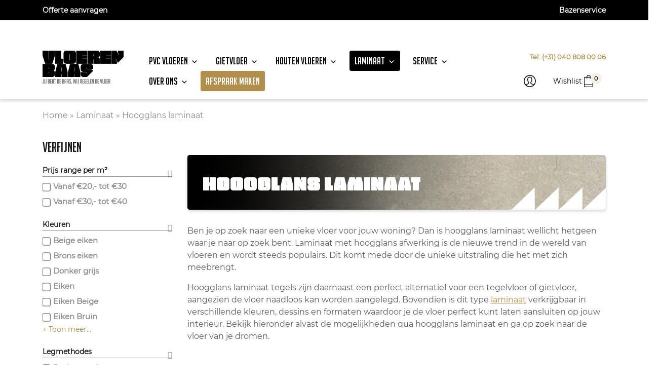

--- FILE ---
content_type: text/html; charset=UTF-8
request_url: https://vloerenbaas.nl/laminaat/hoogglans/
body_size: 23439
content:
<!DOCTYPE html>
<html lang="nl">
<head>
<title>Hoogglans Laminaat Kopen? | Vloerenbaas.nl</title>
    <meta charset="UTF-8" />
    <meta name="viewport" content="width=device-width, initial-scale=1" />
    <link rel="stylesheet" href="https://vloerenbaas.nl/wp-content/themes/vloerenbass/styles/main.css">
    <link rel="stylesheet" href="https://vloerenbaas.nl/wp-content/themes/vloerenbass/style.css">
    				<script>document.documentElement.className = document.documentElement.className + ' yes-js js_active js'</script>
				
<!-- Google Tag Manager for WordPress by gtm4wp.com -->
<script data-cfasync="false" data-pagespeed-no-defer>
	var gtm4wp_datalayer_name = "dataLayer";
	var dataLayer = dataLayer || [];
</script>
<!-- End Google Tag Manager for WordPress by gtm4wp.com -->
<!-- Search Engine Optimization door Rank Math PRO - https://rankmath.com/ -->
<meta name="description" content="Wil je graag hoogglans laminaat kopen? Bekijk het aanbod in de webshop en bestel direct online | Gratis deskundig advies | Inclusief legservice"/>
<meta name="robots" content="follow, index, max-snippet:-1, max-video-preview:-1, max-image-preview:large"/>
<link rel="canonical" href="https://vloerenbaas.nl/laminaat/hoogglans/" />
<meta property="og:locale" content="nl_NL" />
<meta property="og:type" content="article" />
<meta property="og:title" content="Hoogglans Laminaat Kopen? | Vloerenbaas.nl" />
<meta property="og:description" content="Wil je graag hoogglans laminaat kopen? Bekijk het aanbod in de webshop en bestel direct online | Gratis deskundig advies | Inclusief legservice" />
<meta property="og:url" content="https://vloerenbaas.nl/laminaat/hoogglans/" />
<meta property="og:site_name" content="Vloerenbaas" />
<meta property="article:publisher" content="https://www.facebook.com/Vloerenbaas.nl/" />
<meta name="twitter:card" content="summary_large_image" />
<meta name="twitter:title" content="Hoogglans Laminaat Kopen? | Vloerenbaas.nl" />
<meta name="twitter:description" content="Wil je graag hoogglans laminaat kopen? Bekijk het aanbod in de webshop en bestel direct online | Gratis deskundig advies | Inclusief legservice" />
<script type="application/ld+json" class="rank-math-schema-pro">{"@context":"https://schema.org","@graph":[{"@type":"Place","@id":"https://vloerenbaas.nl/#place","geo":{"@type":"GeoCoordinates","latitude":"51.40991137542688","longitude":"5.415485605922381"},"hasMap":"https://www.google.com/maps/search/?api=1&amp;query=51.40991137542688,5.415485605922381","address":{"@type":"PostalAddress","streetAddress":"De Run 5136","addressLocality":"Veldhoven","addressRegion":"Noord-Brabant","postalCode":"5503 LV","addressCountry":"Nederland"}},{"@type":"HomeAndConstructionBusiness","@id":"https://vloerenbaas.nl/#organization","name":"Vloerenbaas","url":"https://vloerenbaas.nl","sameAs":["https://www.facebook.com/Vloerenbaas.nl/"],"email":"info@vloerenbaas.nl","address":{"@type":"PostalAddress","streetAddress":"De Run 5136","addressLocality":"Veldhoven","addressRegion":"Noord-Brabant","postalCode":"5503 LV","addressCountry":"Nederland"},"logo":{"@type":"ImageObject","@id":"https://vloerenbaas.nl/#logo","url":"https://vloerenbaas.nl/wp-content/uploads/2021/09/logo-500-500.jpg","contentUrl":"https://vloerenbaas.nl/wp-content/uploads/2021/09/logo-500-500.jpg","caption":"Vloerenbaas","inLanguage":"nl-NL","width":"500","height":"500"},"priceRange":"$$","openingHours":["Monday,Tuesday,Wednesday,Thursday,Friday 09:00 - 19:00","Saturday 10:00 - 17:00"],"location":{"@id":"https://vloerenbaas.nl/#place"},"image":{"@id":"https://vloerenbaas.nl/#logo"},"telephone":"(+31) 040 808 00 06"},{"@type":"WebSite","@id":"https://vloerenbaas.nl/#website","url":"https://vloerenbaas.nl","name":"Vloerenbaas","publisher":{"@id":"https://vloerenbaas.nl/#organization"},"inLanguage":"nl-NL"},{"@type":"BreadcrumbList","@id":"https://vloerenbaas.nl/laminaat/hoogglans/#breadcrumb","itemListElement":[{"@type":"ListItem","position":"1","item":{"@id":"https://vloerenbaas.nl","name":"Home"}},{"@type":"ListItem","position":"2","item":{"@id":"https://vloerenbaas.nl/laminaat/","name":"Laminaat"}},{"@type":"ListItem","position":"3","item":{"@id":"https://vloerenbaas.nl/laminaat/hoogglans/","name":"Hoogglans laminaat"}}]},{"@type":"CollectionPage","@id":"https://vloerenbaas.nl/laminaat/hoogglans/#webpage","url":"https://vloerenbaas.nl/laminaat/hoogglans/","name":"Hoogglans Laminaat Kopen? | Vloerenbaas.nl","isPartOf":{"@id":"https://vloerenbaas.nl/#website"},"inLanguage":"nl-NL","breadcrumb":{"@id":"https://vloerenbaas.nl/laminaat/hoogglans/#breadcrumb"}},{"@context":"https://schema.org/","@graph":[]}]}</script>
<!-- /Rank Math WordPress SEO plugin -->

<link rel="alternate" type="application/rss+xml" title="Feed Vloerenbaas &raquo; Hoogglans laminaat Categorie" href="https://vloerenbaas.nl/laminaat/hoogglans/feed/" />
<script type="text/javascript">
window._wpemojiSettings = {"baseUrl":"https:\/\/s.w.org\/images\/core\/emoji\/14.0.0\/72x72\/","ext":".png","svgUrl":"https:\/\/s.w.org\/images\/core\/emoji\/14.0.0\/svg\/","svgExt":".svg","source":{"concatemoji":"https:\/\/vloerenbaas.nl\/wp-includes\/js\/wp-emoji-release.min.js?ver=6.3.7"}};
/*! This file is auto-generated */
!function(i,n){var o,s,e;function c(e){try{var t={supportTests:e,timestamp:(new Date).valueOf()};sessionStorage.setItem(o,JSON.stringify(t))}catch(e){}}function p(e,t,n){e.clearRect(0,0,e.canvas.width,e.canvas.height),e.fillText(t,0,0);var t=new Uint32Array(e.getImageData(0,0,e.canvas.width,e.canvas.height).data),r=(e.clearRect(0,0,e.canvas.width,e.canvas.height),e.fillText(n,0,0),new Uint32Array(e.getImageData(0,0,e.canvas.width,e.canvas.height).data));return t.every(function(e,t){return e===r[t]})}function u(e,t,n){switch(t){case"flag":return n(e,"\ud83c\udff3\ufe0f\u200d\u26a7\ufe0f","\ud83c\udff3\ufe0f\u200b\u26a7\ufe0f")?!1:!n(e,"\ud83c\uddfa\ud83c\uddf3","\ud83c\uddfa\u200b\ud83c\uddf3")&&!n(e,"\ud83c\udff4\udb40\udc67\udb40\udc62\udb40\udc65\udb40\udc6e\udb40\udc67\udb40\udc7f","\ud83c\udff4\u200b\udb40\udc67\u200b\udb40\udc62\u200b\udb40\udc65\u200b\udb40\udc6e\u200b\udb40\udc67\u200b\udb40\udc7f");case"emoji":return!n(e,"\ud83e\udef1\ud83c\udffb\u200d\ud83e\udef2\ud83c\udfff","\ud83e\udef1\ud83c\udffb\u200b\ud83e\udef2\ud83c\udfff")}return!1}function f(e,t,n){var r="undefined"!=typeof WorkerGlobalScope&&self instanceof WorkerGlobalScope?new OffscreenCanvas(300,150):i.createElement("canvas"),a=r.getContext("2d",{willReadFrequently:!0}),o=(a.textBaseline="top",a.font="600 32px Arial",{});return e.forEach(function(e){o[e]=t(a,e,n)}),o}function t(e){var t=i.createElement("script");t.src=e,t.defer=!0,i.head.appendChild(t)}"undefined"!=typeof Promise&&(o="wpEmojiSettingsSupports",s=["flag","emoji"],n.supports={everything:!0,everythingExceptFlag:!0},e=new Promise(function(e){i.addEventListener("DOMContentLoaded",e,{once:!0})}),new Promise(function(t){var n=function(){try{var e=JSON.parse(sessionStorage.getItem(o));if("object"==typeof e&&"number"==typeof e.timestamp&&(new Date).valueOf()<e.timestamp+604800&&"object"==typeof e.supportTests)return e.supportTests}catch(e){}return null}();if(!n){if("undefined"!=typeof Worker&&"undefined"!=typeof OffscreenCanvas&&"undefined"!=typeof URL&&URL.createObjectURL&&"undefined"!=typeof Blob)try{var e="postMessage("+f.toString()+"("+[JSON.stringify(s),u.toString(),p.toString()].join(",")+"));",r=new Blob([e],{type:"text/javascript"}),a=new Worker(URL.createObjectURL(r),{name:"wpTestEmojiSupports"});return void(a.onmessage=function(e){c(n=e.data),a.terminate(),t(n)})}catch(e){}c(n=f(s,u,p))}t(n)}).then(function(e){for(var t in e)n.supports[t]=e[t],n.supports.everything=n.supports.everything&&n.supports[t],"flag"!==t&&(n.supports.everythingExceptFlag=n.supports.everythingExceptFlag&&n.supports[t]);n.supports.everythingExceptFlag=n.supports.everythingExceptFlag&&!n.supports.flag,n.DOMReady=!1,n.readyCallback=function(){n.DOMReady=!0}}).then(function(){return e}).then(function(){var e;n.supports.everything||(n.readyCallback(),(e=n.source||{}).concatemoji?t(e.concatemoji):e.wpemoji&&e.twemoji&&(t(e.twemoji),t(e.wpemoji)))}))}((window,document),window._wpemojiSettings);
</script>
<style type="text/css">
img.wp-smiley,
img.emoji {
	display: inline !important;
	border: none !important;
	box-shadow: none !important;
	height: 1em !important;
	width: 1em !important;
	margin: 0 0.07em !important;
	vertical-align: -0.1em !important;
	background: none !important;
	padding: 0 !important;
}
</style>
	<link rel='stylesheet' id='formidable-css' href='https://vloerenbaas.nl/wp-content/plugins/formidable/css/formidableforms.css?ver=1022850' type='text/css' media='all' />
<link rel='stylesheet' id='wp-block-library-css' href='https://vloerenbaas.nl/wp-includes/css/dist/block-library/style.min.css?ver=6.3.7' type='text/css' media='all' />
<style id='rank-math-toc-block-style-inline-css' type='text/css'>
.wp-block-rank-math-toc-block nav ol{counter-reset:item}.wp-block-rank-math-toc-block nav ol li{display:block}.wp-block-rank-math-toc-block nav ol li:before{content:counters(item, ".") ". ";counter-increment:item}

</style>
<link rel='stylesheet' id='wc-blocks-vendors-style-css' href='https://vloerenbaas.nl/wp-content/plugins/woocommerce/packages/woocommerce-blocks/build/wc-blocks-vendors-style.css?ver=5.5.1' type='text/css' media='all' />
<link rel='stylesheet' id='wc-blocks-style-css' href='https://vloerenbaas.nl/wp-content/plugins/woocommerce/packages/woocommerce-blocks/build/wc-blocks-style.css?ver=5.5.1' type='text/css' media='all' />
<link rel='stylesheet' id='jquery-selectBox-css' href='https://vloerenbaas.nl/wp-content/plugins/yith-woocommerce-wishlist/assets/css/jquery.selectBox.css?ver=1.2.0' type='text/css' media='all' />
<link rel='stylesheet' id='yith-wcwl-font-awesome-css' href='https://vloerenbaas.nl/wp-content/plugins/yith-woocommerce-wishlist/assets/css/font-awesome.css?ver=4.7.0' type='text/css' media='all' />
<link rel='stylesheet' id='woocommerce_prettyPhoto_css-css' href='//vloerenbaas.nl/wp-content/plugins/woocommerce/assets/css/prettyPhoto.css?ver=3.1.6' type='text/css' media='all' />
<link rel='stylesheet' id='yith-wcwl-main-css' href='https://vloerenbaas.nl/wp-content/plugins/yith-woocommerce-wishlist/assets/css/style.css?ver=3.18.0' type='text/css' media='all' />
<style id='classic-theme-styles-inline-css' type='text/css'>
/*! This file is auto-generated */
.wp-block-button__link{color:#fff;background-color:#32373c;border-radius:9999px;box-shadow:none;text-decoration:none;padding:calc(.667em + 2px) calc(1.333em + 2px);font-size:1.125em}.wp-block-file__button{background:#32373c;color:#fff;text-decoration:none}
</style>
<style id='global-styles-inline-css' type='text/css'>
body{--wp--preset--color--black: #000000;--wp--preset--color--cyan-bluish-gray: #abb8c3;--wp--preset--color--white: #ffffff;--wp--preset--color--pale-pink: #f78da7;--wp--preset--color--vivid-red: #cf2e2e;--wp--preset--color--luminous-vivid-orange: #ff6900;--wp--preset--color--luminous-vivid-amber: #fcb900;--wp--preset--color--light-green-cyan: #7bdcb5;--wp--preset--color--vivid-green-cyan: #00d084;--wp--preset--color--pale-cyan-blue: #8ed1fc;--wp--preset--color--vivid-cyan-blue: #0693e3;--wp--preset--color--vivid-purple: #9b51e0;--wp--preset--gradient--vivid-cyan-blue-to-vivid-purple: linear-gradient(135deg,rgba(6,147,227,1) 0%,rgb(155,81,224) 100%);--wp--preset--gradient--light-green-cyan-to-vivid-green-cyan: linear-gradient(135deg,rgb(122,220,180) 0%,rgb(0,208,130) 100%);--wp--preset--gradient--luminous-vivid-amber-to-luminous-vivid-orange: linear-gradient(135deg,rgba(252,185,0,1) 0%,rgba(255,105,0,1) 100%);--wp--preset--gradient--luminous-vivid-orange-to-vivid-red: linear-gradient(135deg,rgba(255,105,0,1) 0%,rgb(207,46,46) 100%);--wp--preset--gradient--very-light-gray-to-cyan-bluish-gray: linear-gradient(135deg,rgb(238,238,238) 0%,rgb(169,184,195) 100%);--wp--preset--gradient--cool-to-warm-spectrum: linear-gradient(135deg,rgb(74,234,220) 0%,rgb(151,120,209) 20%,rgb(207,42,186) 40%,rgb(238,44,130) 60%,rgb(251,105,98) 80%,rgb(254,248,76) 100%);--wp--preset--gradient--blush-light-purple: linear-gradient(135deg,rgb(255,206,236) 0%,rgb(152,150,240) 100%);--wp--preset--gradient--blush-bordeaux: linear-gradient(135deg,rgb(254,205,165) 0%,rgb(254,45,45) 50%,rgb(107,0,62) 100%);--wp--preset--gradient--luminous-dusk: linear-gradient(135deg,rgb(255,203,112) 0%,rgb(199,81,192) 50%,rgb(65,88,208) 100%);--wp--preset--gradient--pale-ocean: linear-gradient(135deg,rgb(255,245,203) 0%,rgb(182,227,212) 50%,rgb(51,167,181) 100%);--wp--preset--gradient--electric-grass: linear-gradient(135deg,rgb(202,248,128) 0%,rgb(113,206,126) 100%);--wp--preset--gradient--midnight: linear-gradient(135deg,rgb(2,3,129) 0%,rgb(40,116,252) 100%);--wp--preset--font-size--small: 13px;--wp--preset--font-size--medium: 20px;--wp--preset--font-size--large: 36px;--wp--preset--font-size--x-large: 42px;--wp--preset--spacing--20: 0.44rem;--wp--preset--spacing--30: 0.67rem;--wp--preset--spacing--40: 1rem;--wp--preset--spacing--50: 1.5rem;--wp--preset--spacing--60: 2.25rem;--wp--preset--spacing--70: 3.38rem;--wp--preset--spacing--80: 5.06rem;--wp--preset--shadow--natural: 6px 6px 9px rgba(0, 0, 0, 0.2);--wp--preset--shadow--deep: 12px 12px 50px rgba(0, 0, 0, 0.4);--wp--preset--shadow--sharp: 6px 6px 0px rgba(0, 0, 0, 0.2);--wp--preset--shadow--outlined: 6px 6px 0px -3px rgba(255, 255, 255, 1), 6px 6px rgba(0, 0, 0, 1);--wp--preset--shadow--crisp: 6px 6px 0px rgba(0, 0, 0, 1);}:where(.is-layout-flex){gap: 0.5em;}:where(.is-layout-grid){gap: 0.5em;}body .is-layout-flow > .alignleft{float: left;margin-inline-start: 0;margin-inline-end: 2em;}body .is-layout-flow > .alignright{float: right;margin-inline-start: 2em;margin-inline-end: 0;}body .is-layout-flow > .aligncenter{margin-left: auto !important;margin-right: auto !important;}body .is-layout-constrained > .alignleft{float: left;margin-inline-start: 0;margin-inline-end: 2em;}body .is-layout-constrained > .alignright{float: right;margin-inline-start: 2em;margin-inline-end: 0;}body .is-layout-constrained > .aligncenter{margin-left: auto !important;margin-right: auto !important;}body .is-layout-constrained > :where(:not(.alignleft):not(.alignright):not(.alignfull)){max-width: var(--wp--style--global--content-size);margin-left: auto !important;margin-right: auto !important;}body .is-layout-constrained > .alignwide{max-width: var(--wp--style--global--wide-size);}body .is-layout-flex{display: flex;}body .is-layout-flex{flex-wrap: wrap;align-items: center;}body .is-layout-flex > *{margin: 0;}body .is-layout-grid{display: grid;}body .is-layout-grid > *{margin: 0;}:where(.wp-block-columns.is-layout-flex){gap: 2em;}:where(.wp-block-columns.is-layout-grid){gap: 2em;}:where(.wp-block-post-template.is-layout-flex){gap: 1.25em;}:where(.wp-block-post-template.is-layout-grid){gap: 1.25em;}.has-black-color{color: var(--wp--preset--color--black) !important;}.has-cyan-bluish-gray-color{color: var(--wp--preset--color--cyan-bluish-gray) !important;}.has-white-color{color: var(--wp--preset--color--white) !important;}.has-pale-pink-color{color: var(--wp--preset--color--pale-pink) !important;}.has-vivid-red-color{color: var(--wp--preset--color--vivid-red) !important;}.has-luminous-vivid-orange-color{color: var(--wp--preset--color--luminous-vivid-orange) !important;}.has-luminous-vivid-amber-color{color: var(--wp--preset--color--luminous-vivid-amber) !important;}.has-light-green-cyan-color{color: var(--wp--preset--color--light-green-cyan) !important;}.has-vivid-green-cyan-color{color: var(--wp--preset--color--vivid-green-cyan) !important;}.has-pale-cyan-blue-color{color: var(--wp--preset--color--pale-cyan-blue) !important;}.has-vivid-cyan-blue-color{color: var(--wp--preset--color--vivid-cyan-blue) !important;}.has-vivid-purple-color{color: var(--wp--preset--color--vivid-purple) !important;}.has-black-background-color{background-color: var(--wp--preset--color--black) !important;}.has-cyan-bluish-gray-background-color{background-color: var(--wp--preset--color--cyan-bluish-gray) !important;}.has-white-background-color{background-color: var(--wp--preset--color--white) !important;}.has-pale-pink-background-color{background-color: var(--wp--preset--color--pale-pink) !important;}.has-vivid-red-background-color{background-color: var(--wp--preset--color--vivid-red) !important;}.has-luminous-vivid-orange-background-color{background-color: var(--wp--preset--color--luminous-vivid-orange) !important;}.has-luminous-vivid-amber-background-color{background-color: var(--wp--preset--color--luminous-vivid-amber) !important;}.has-light-green-cyan-background-color{background-color: var(--wp--preset--color--light-green-cyan) !important;}.has-vivid-green-cyan-background-color{background-color: var(--wp--preset--color--vivid-green-cyan) !important;}.has-pale-cyan-blue-background-color{background-color: var(--wp--preset--color--pale-cyan-blue) !important;}.has-vivid-cyan-blue-background-color{background-color: var(--wp--preset--color--vivid-cyan-blue) !important;}.has-vivid-purple-background-color{background-color: var(--wp--preset--color--vivid-purple) !important;}.has-black-border-color{border-color: var(--wp--preset--color--black) !important;}.has-cyan-bluish-gray-border-color{border-color: var(--wp--preset--color--cyan-bluish-gray) !important;}.has-white-border-color{border-color: var(--wp--preset--color--white) !important;}.has-pale-pink-border-color{border-color: var(--wp--preset--color--pale-pink) !important;}.has-vivid-red-border-color{border-color: var(--wp--preset--color--vivid-red) !important;}.has-luminous-vivid-orange-border-color{border-color: var(--wp--preset--color--luminous-vivid-orange) !important;}.has-luminous-vivid-amber-border-color{border-color: var(--wp--preset--color--luminous-vivid-amber) !important;}.has-light-green-cyan-border-color{border-color: var(--wp--preset--color--light-green-cyan) !important;}.has-vivid-green-cyan-border-color{border-color: var(--wp--preset--color--vivid-green-cyan) !important;}.has-pale-cyan-blue-border-color{border-color: var(--wp--preset--color--pale-cyan-blue) !important;}.has-vivid-cyan-blue-border-color{border-color: var(--wp--preset--color--vivid-cyan-blue) !important;}.has-vivid-purple-border-color{border-color: var(--wp--preset--color--vivid-purple) !important;}.has-vivid-cyan-blue-to-vivid-purple-gradient-background{background: var(--wp--preset--gradient--vivid-cyan-blue-to-vivid-purple) !important;}.has-light-green-cyan-to-vivid-green-cyan-gradient-background{background: var(--wp--preset--gradient--light-green-cyan-to-vivid-green-cyan) !important;}.has-luminous-vivid-amber-to-luminous-vivid-orange-gradient-background{background: var(--wp--preset--gradient--luminous-vivid-amber-to-luminous-vivid-orange) !important;}.has-luminous-vivid-orange-to-vivid-red-gradient-background{background: var(--wp--preset--gradient--luminous-vivid-orange-to-vivid-red) !important;}.has-very-light-gray-to-cyan-bluish-gray-gradient-background{background: var(--wp--preset--gradient--very-light-gray-to-cyan-bluish-gray) !important;}.has-cool-to-warm-spectrum-gradient-background{background: var(--wp--preset--gradient--cool-to-warm-spectrum) !important;}.has-blush-light-purple-gradient-background{background: var(--wp--preset--gradient--blush-light-purple) !important;}.has-blush-bordeaux-gradient-background{background: var(--wp--preset--gradient--blush-bordeaux) !important;}.has-luminous-dusk-gradient-background{background: var(--wp--preset--gradient--luminous-dusk) !important;}.has-pale-ocean-gradient-background{background: var(--wp--preset--gradient--pale-ocean) !important;}.has-electric-grass-gradient-background{background: var(--wp--preset--gradient--electric-grass) !important;}.has-midnight-gradient-background{background: var(--wp--preset--gradient--midnight) !important;}.has-small-font-size{font-size: var(--wp--preset--font-size--small) !important;}.has-medium-font-size{font-size: var(--wp--preset--font-size--medium) !important;}.has-large-font-size{font-size: var(--wp--preset--font-size--large) !important;}.has-x-large-font-size{font-size: var(--wp--preset--font-size--x-large) !important;}
.wp-block-navigation a:where(:not(.wp-element-button)){color: inherit;}
:where(.wp-block-post-template.is-layout-flex){gap: 1.25em;}:where(.wp-block-post-template.is-layout-grid){gap: 1.25em;}
:where(.wp-block-columns.is-layout-flex){gap: 2em;}:where(.wp-block-columns.is-layout-grid){gap: 2em;}
.wp-block-pullquote{font-size: 1.5em;line-height: 1.6;}
</style>
<link rel='stylesheet' id='ajax_product_search-plugin-style-css' href='https://vloerenbaas.nl/wp-content/plugins/ajax-product-search/assets/css/style.css?ver=6.3.7' type='text/css' media='all' />
<link rel='stylesheet' id='smntcswcqb-style-css' href='https://vloerenbaas.nl/wp-content/plugins/smntcs-woocommerce-quantity-buttons/style.css?ver=1.23' type='text/css' media='screen' />
<link rel='stylesheet' id='wpsm_tabs_r-font-awesome-front-css' href='https://vloerenbaas.nl/wp-content/plugins/tabs-responsive/assets/css/font-awesome/css/font-awesome.min.css?ver=6.3.7' type='text/css' media='all' />
<link rel='stylesheet' id='wpsm_tabs_r_bootstrap-front-css' href='https://vloerenbaas.nl/wp-content/plugins/tabs-responsive/assets/css/bootstrap-front.css?ver=6.3.7' type='text/css' media='all' />
<link rel='stylesheet' id='wpsm_tabs_r_animate-css' href='https://vloerenbaas.nl/wp-content/plugins/tabs-responsive/assets/css/animate.css?ver=6.3.7' type='text/css' media='all' />
<link rel='stylesheet' id='RMFA-css' href='https://vloerenbaas.nl/wp-content/plugins/turn-rank-math-faq-block-to-accordion/assets/css/style.min.css?ver=1.1.0' type='text/css' media='all' />
<link rel='stylesheet' id='wpmenucart-icons-css' href='https://vloerenbaas.nl/wp-content/plugins/woocommerce-menu-bar-cart/assets/css/wpmenucart-icons.min.css?ver=2.13.1' type='text/css' media='all' />
<style id='wpmenucart-icons-inline-css' type='text/css'>
@font-face{font-family:WPMenuCart;src:url(https://vloerenbaas.nl/wp-content/plugins/woocommerce-menu-bar-cart/assets/fonts/WPMenuCart.eot);src:url(https://vloerenbaas.nl/wp-content/plugins/woocommerce-menu-bar-cart/assets/fonts/WPMenuCart.eot?#iefix) format('embedded-opentype'),url(https://vloerenbaas.nl/wp-content/plugins/woocommerce-menu-bar-cart/assets/fonts/WPMenuCart.woff2) format('woff2'),url(https://vloerenbaas.nl/wp-content/plugins/woocommerce-menu-bar-cart/assets/fonts/WPMenuCart.woff) format('woff'),url(https://vloerenbaas.nl/wp-content/plugins/woocommerce-menu-bar-cart/assets/fonts/WPMenuCart.ttf) format('truetype'),url(https://vloerenbaas.nl/wp-content/plugins/woocommerce-menu-bar-cart/assets/fonts/WPMenuCart.svg#WPMenuCart) format('svg');font-weight:400;font-style:normal;font-display:swap}
</style>
<link rel='stylesheet' id='wpmenucart-css' href='https://vloerenbaas.nl/wp-content/plugins/woocommerce-menu-bar-cart/assets/css/wpmenucart-main.min.css?ver=2.13.1' type='text/css' media='all' />
<link rel='stylesheet' id='woocommerce-layout-css' href='https://vloerenbaas.nl/wp-content/plugins/woocommerce/assets/css/woocommerce-layout.css?ver=5.6.0' type='text/css' media='all' />
<link rel='stylesheet' id='woocommerce-smallscreen-css' href='https://vloerenbaas.nl/wp-content/plugins/woocommerce/assets/css/woocommerce-smallscreen.css?ver=5.6.0' type='text/css' media='only screen and (max-width: 768px)' />
<link rel='stylesheet' id='woocommerce-general-css' href='https://vloerenbaas.nl/wp-content/plugins/woocommerce/assets/css/woocommerce.css?ver=5.6.0' type='text/css' media='all' />
<style id='woocommerce-inline-inline-css' type='text/css'>
.woocommerce form .form-row .required { visibility: visible; }
</style>
<link rel='stylesheet' id='wp-show-posts-css' href='https://vloerenbaas.nl/wp-content/plugins/wp-show-posts/css/wp-show-posts-min.css?ver=1.1.4' type='text/css' media='all' />
<link rel='stylesheet' id='kiyoh_klantenvertellen_frontend-css' href='https://vloerenbaas.nl/wp-content/plugins/kiyoh-klantenvertellen/assets/css/frontend.css?ver=6.3.7' type='text/css' media='all' />
<link rel='stylesheet' id='megamenu-css' href='https://vloerenbaas.nl/wp-content/uploads/maxmegamenu/style.css?ver=3a57a0' type='text/css' media='all' />
<link rel='stylesheet' id='dashicons-css' href='https://vloerenbaas.nl/wp-includes/css/dashicons.min.css?ver=6.3.7' type='text/css' media='all' />
<style id='dashicons-inline-css' type='text/css'>
[data-font="Dashicons"]:before {font-family: 'Dashicons' !important;content: attr(data-icon) !important;speak: none !important;font-weight: normal !important;font-variant: normal !important;text-transform: none !important;line-height: 1 !important;font-style: normal !important;-webkit-font-smoothing: antialiased !important;-moz-osx-font-smoothing: grayscale !important;}
</style>
<link rel='stylesheet' id='tablepress-default-css' href='https://vloerenbaas.nl/wp-content/plugins/tablepress/css/build/default.css?ver=2.0.4' type='text/css' media='all' />
<link rel='stylesheet' id='tablepress-responsive-tables-css' href='https://vloerenbaas.nl/wp-content/plugins/tablepress-responsive-tables/css/tablepress-responsive.min.css?ver=1.8' type='text/css' media='all' />
<link rel='stylesheet' id='mollie-gateway-icons-css' href='https://vloerenbaas.nl/wp-content/plugins/mollie-payments-for-woocommerce/public/css/mollie-gateway-icons.min.css?ver=1690360618' type='text/css' media='screen' />
<style id='generateblocks-inline-css' type='text/css'>
.gb-container-link{position:absolute;top:0;right:0;bottom:0;left:0;z-index:99;}a.gb-container{display: block;}
</style>
<link rel='stylesheet' id='call-now-button-modern-style-css' href='https://vloerenbaas.nl/wp-content/plugins/call-now-button/src/renderers/modern/../../../resources/style/modern.css?ver=1.3.7' type='text/css' media='all' />
<script type='text/javascript' src='https://vloerenbaas.nl/wp-includes/js/jquery/jquery.min.js?ver=3.7.0' id='jquery-core-js'></script>
<script type='text/javascript' src='https://vloerenbaas.nl/wp-includes/js/jquery/jquery-migrate.min.js?ver=3.4.1' id='jquery-migrate-js'></script>
<script type='text/javascript' src='https://vloerenbaas.nl/wp-content/themes/vloerenbass/scripts/quantity_selector.js?ver=6.3.7' id='quantity_selector-js'></script>
<link rel="https://api.w.org/" href="https://vloerenbaas.nl/wp-json/" /><link rel="alternate" type="application/json" href="https://vloerenbaas.nl/wp-json/wp/v2/product_cat/574" /><link rel="EditURI" type="application/rsd+xml" title="RSD" href="https://vloerenbaas.nl/xmlrpc.php?rsd" />
<meta name="generator" content="WordPress 6.3.7" />
<!-- start Simple Custom CSS and JS -->

<!-- end Simple Custom CSS and JS -->
<!-- start Simple Custom CSS and JS -->
<style type="text/css">
/* Add your CSS code here.

For example:
.example {
    color: red;
}

For brushing up on your CSS knowledge, check out http://www.w3schools.com/css/css_syntax.asp

End of comment */ 

.c-faq strong {
    font-family: 'MontSerrat' !important;
}

.c-faq {
    font-family: 'MontSerrat' !important;
}</style>
<!-- end Simple Custom CSS and JS -->
<meta name="generator" content="Site Kit by Google 1.99.0" /><script type="text/javascript">document.documentElement.className += " js";</script>

<!-- Google Tag Manager for WordPress by gtm4wp.com -->
<!-- GTM Container placement set to automatic -->
<script data-cfasync="false" data-pagespeed-no-defer>
	var dataLayer_content = [];
	dataLayer.push( dataLayer_content );
</script>
<script data-cfasync="false">
(function(w,d,s,l,i){w[l]=w[l]||[];w[l].push({'gtm.start':
new Date().getTime(),event:'gtm.js'});var f=d.getElementsByTagName(s)[0],
j=d.createElement(s),dl=l!='dataLayer'?'&l='+l:'';j.async=true;j.src=
'//www.googletagmanager.com/gtm.js?id='+i+dl;f.parentNode.insertBefore(j,f);
})(window,document,'script','dataLayer','GTM-MCN75XFV');
</script>
<!-- End Google Tag Manager for WordPress by gtm4wp.com -->	<noscript><style>.woocommerce-product-gallery{ opacity: 1 !important; }</style></noscript>
	<style>.qib-container input[type='number']:not(#qib_id):not(#qib_id){-moz-appearance:textfield;}.qib-container input[type='number']:not(#qib_id):not(#qib_id)::-webkit-outer-spin-button,.qib-container input[type='number']:not(#qib_id):not(#qib_id)::-webkit-inner-spin-button{-webkit-appearance:none;display:none;margin:0;}form.cart button[type='submit']:not(#qib_id):not(#qib_id),.add_to_cart_button:not(#qib_id):not(#qib_id),form.cart .qib-container + div:not(#qib_id):not(#qib_id){display:inline-block;margin:0;padding-top:0;padding-bottom:0;float:none;vertical-align:top;text-align:center;}form.cart button[type='submit']:not(#qib_id):not(#qib_id):not(_),.add_to_cart_button:not(a):not(#qib_id):not(#qib_id){line-height:1;}form.cart button[type='submit']:not(#qib_id):not(#qib_id):not(_):not(_){height:35px;text-align:center;}.add_to_cart_button:not(#qib_id):not(#qib_id):not(_){line-height:35px;margin-top:0;}form.cart .qib-container + button[type='submit']:not(#qib_id):not(#qib_id),form.cart .qib-container + div:not(#qib_id):not(#qib_id):not(_){margin-left:1em;}form.cart button[type='submit']:focus:not(#qib_id):not(#qib_id){outline-width:2px;outline-offset:-2px;outline-style:solid;}.qib-container div.quantity:not(#qib_id):not(#qib_id) {float:left;line-height:1;display:inline-block;margin:0;padding:0;border:none;border-radius:0;width:auto;min-height:initial;min-width:initial;max-height:initial;max-width:initial;}.qib-button:not(#qib_id):not(#qib_id){line-height:1;display:inline-block;margin:0;padding:0;box-sizing:border-box;height:35px;width:30px;color:black;background:#e2e2e2;border-color:#cac9c9;float:left;min-height:initial;min-width:initial;max-height:initial;max-width:initial;vertical-align:middle;font-size:16px;letter-spacing:0;border-style:solid;border-width:1px;transition:none;border-radius:0;}.qib-button:focus:not(#qib_id):not(#qib_id) {border:2px #b3b3aa solid;outline:none;}.qib-button:hover:not(#qib_id):not(#qib_id) {background:#d6d5d5;}.qib-container .quantity input.qty:not(#qib_id):not(#qib_id){line-height:1;background:none;text-align:center;vertical-align:middle;margin:0;padding:0;box-sizing:border-box;height:35px;width:45px;min-height:initial;min-width:initial;max-height:initial;max-width:initial;box-shadow:none;font-size:15px;border-style:solid;border-color:#cac9c9;border-width:1px 0;border-radius:0;}.qib-container .quantity input.qty:focus:not(#qib_id):not(#qib_id) {border-color:#cac9c9;outline:none;border-width:2px 1px;border-style:solid;}.woocommerce table.cart td.product-quantity:not(#qib_id):not(#qib_id){white-space:nowrap;}@media (min-width:768px){.woocommerce table.cart td.product-quantity:not(#qib_id):not(#qib_id){text-align:center;}}.woocommerce table.cart:not(#qib_id):not(#qib_id){table-layout:auto;}@media (min-width:768px){.woocommerce table.cart td.product-quantity .qib-container:not(#qib_id):not(#qib_id){display:flex;justify-content:center;}}.qib-container:not(#qib_id):not(#qib_id) {display:inline-block;}.woocommerce-grouped-product-list-item__quantity:not(#qib_id):not(#qib_id){margin:0;padding-left:0;padding-right:0;text-align:left;}.woocommerce-grouped-product-list-item__quantity .qib-container:not(#qib_id):not(#qib_id){display:flex;}.quantity .minus:not(#qib_id):not(#qib_id),.quantity .plus:not(#qib_id):not(#qib_id),.quantity > a:not(#qib_id):not(#qib_id){display:none;}.products.oceanwp-row .qib-container:not(#qib_id):not(#qib_id){margin-bottom:8px;}</style><script type="text/javascript" src="https://api.comparrot.nl/Scripts/widget-1.3.min.js?update2"></script>

<meta name="p:domain_verify" content="22b5d4b9476d43e581406bfae5996bd0"/><link rel="icon" href="https://vloerenbaas.nl/wp-content/uploads/2021/09/cropped-cropped-vloerenbaas-favicon-1-100x100-1-32x32.png" sizes="32x32" />
<link rel="icon" href="https://vloerenbaas.nl/wp-content/uploads/2021/09/cropped-cropped-vloerenbaas-favicon-1-100x100-1-192x192.png" sizes="192x192" />
<link rel="apple-touch-icon" href="https://vloerenbaas.nl/wp-content/uploads/2021/09/cropped-cropped-vloerenbaas-favicon-1-100x100-1-180x180.png" />
<meta name="msapplication-TileImage" content="https://vloerenbaas.nl/wp-content/uploads/2021/09/cropped-cropped-vloerenbaas-favicon-1-100x100-1-270x270.png" />
		<style type="text/css" id="wp-custom-css">
			.socialiconpersonel {
	margin: 0px !important;
}

.abh_job {
	margin-top: 10px;
}

ul.abh_tabs {
    font-family: 'Montserrat' !important;
}
strong { font-weight: bold; font-size: 15px; }
		</style>
		<style type="text/css">/** Mega Menu CSS: fs **/</style>
	<script src="https://kit.fontawesome.com/9e5be98e64.js" crossorigin="anonymous"></script>
    <style>
        body.woocommerce.woocommerce {
            width: initial !important;
            max-width: initial !important;
            position: relative !important;
            margin: auto !important;
            padding: 0 !important;
        }
    </style>
	<link rel="stylesheet" href="https://vloerenbaas.nl/wp-content/themes/vloerenbass/custom.css">
</head>

<body data-rsssl=1 class="archive tax-product_cat term-hoogglans term-574 wp-custom-logo theme-vloerenbass woocommerce woocommerce-page woocommerce-no-js mega-menu-header-menu"  >

    <header class="l-header">
        <div class="l-header-top b-colors-bg-black">
            <div class="container">
                <div class="row b-typography-bold">
                    <div class="col-12 text-center">
						<ul>
					        <li>	
									<a href="https://vloerenbaas.nl/afspraak-maken/" class="afspraak-maken" > Winkel afspraak maken</a>
                            </li>
                        </ul>
                    </div>
                    <div class="col-6">
                        <ul>
                            <li>
                                <a href="/offerte-aanvragen/" class="c-button-underline-link">Offerte aanvragen</a>
                            </li>
                        </ul>
                    </div>
                    <div class="col-6 text-right">
                        <ul>
                            <li>
                                <a href="/legservice/" class="c-button-underline-link">Bazenservice</a>
                            </li>
                        </ul>
                    </div>
                </div>
            </div>
        </div>
        <div class="l-header-main b-colors-bg-white">
            <div class="container">
                <div class="row">
                    <div class="col-7 col-lg-2 logo-wrapper">
                        <a href="https://vloerenbaas.nl/" class="custom-logo-link" rel="home"><img width="320" height="131" src="https://vloerenbaas.nl/wp-content/uploads/2021/06/cropped-logo.png" class="custom-logo" alt="Vloerenbaas" decoding="async" srcset="https://vloerenbaas.nl/wp-content/uploads/2021/06/cropped-logo.png 320w, https://vloerenbaas.nl/wp-content/uploads/2021/06/cropped-logo-300x123.png 300w, https://vloerenbaas.nl/wp-content/uploads/2021/06/cropped-logo-147x60.png 147w" sizes="(max-width: 320px) 100vw, 320px" /></a>                    </div>
                    <div class="col-5 col-lg-3 col-xl-2 order-lg-3 b-structure-display-flex b-structure-display-flex-column">
                        <div class="row phone-number">
                            <div class="col-12 text-right b-typography-bold b-colors-gold">
                                <ul>
                                    <li>
                                        <a href="tel:040 808 00 06" class="c-button-underline-link">Tel: (+31) 040 808 00 06</a>
                                    </li>
                                </ul>
                            </div>
                        </div>

                        <div class="l-header-user-menu">
                            
                            <ul>
                                <div class="menu-cart-menue-container"><ul id="menu-cart-menue" class="menu"><li id="menu-item-899" class="menu-item menu-item-type-post_type menu-item-object-page menu-item-899"><a href="https://vloerenbaas.nl/my-account/">My account</a></li>
<li id="menu-item-1480" class="menu-item menu-item-type-post_type menu-item-object-page menu-item-1480"><a href="https://vloerenbaas.nl/wishlist/">Wishlist</a></li>
<li class="menu-item menu-item-type-post_type menu-item-object-page wpmenucartli wpmenucart-display-right menu-item" id="wpmenucartli"><a class="wpmenucart-contents empty-wpmenucart-visible" href="https://vloerenbaas.nl/shop/" title="Naar de winkel"><i class="wpmenucart-icon-shopping-cart-0" role="img" aria-label="Winkelmand"></i><span class="cartcontents">0</span></a></li></ul></div>                            </ul>
                        </div>

                    </div>
                    <div class="col-12 col-lg-6 col-xl-8 order-lg-2 b-structure-display-flex">
                        <nav class="l-navigation">
                            <div id="mega-menu-wrap-header-menu" class="mega-menu-wrap"><div class="mega-menu-toggle"><div class="mega-toggle-blocks-left"></div><div class="mega-toggle-blocks-center"></div><div class="mega-toggle-blocks-right"><div class='mega-toggle-block mega-menu-toggle-animated-block mega-toggle-block-1' id='mega-toggle-block-1'><button aria-label="Toggle Menu" class="mega-toggle-animated mega-toggle-animated-slider" type="button" aria-expanded="false">
                  <span class="mega-toggle-animated-box">
                    <span class="mega-toggle-animated-inner"></span>
                  </span>
                </button></div></div></div><ul id="mega-menu-header-menu" class="mega-menu max-mega-menu mega-menu-horizontal mega-no-js" data-event="hover_intent" data-effect="fade_up" data-effect-speed="200" data-effect-mobile="disabled" data-effect-speed-mobile="0" data-mobile-force-width="false" data-second-click="go" data-document-click="collapse" data-vertical-behaviour="standard" data-breakpoint="768" data-unbind="true" data-mobile-state="collapse_all" data-hover-intent-timeout="300" data-hover-intent-interval="100"><li class='mega-menu-item mega-menu-item-type-custom mega-menu-item-object-custom mega-menu-item-has-children mega-align-bottom-left mega-menu-flyout mega-menu-item-7919' id='mega-menu-item-7919'><a class="mega-menu-link" href="https://vloerenbaas.nl/pvc-vloeren/" aria-haspopup="true" aria-expanded="false" tabindex="0">PVC vloeren<span class="mega-indicator" tabindex="0" role="button" aria-label="PVC vloeren submenu"></span></a>
<ul class="mega-sub-menu">
<li class='mega-menu-item mega-menu-item-type-custom mega-menu-item-object-custom mega-menu-item-12874' id='mega-menu-item-12874'><a class="mega-menu-link" href="/pvc-vloeren/betonlook/">Betonlook PVC vloer</a></li><li class='mega-menu-item mega-menu-item-type-custom mega-menu-item-object-custom mega-menu-item-12875' id='mega-menu-item-12875'><a class="mega-menu-link" href="/pvc-vloeren/dryback/">Dryback PVC vloer</a></li><li class='mega-menu-item mega-menu-item-type-custom mega-menu-item-object-custom mega-menu-item-12877' id='mega-menu-item-12877'><a class="mega-menu-link" href="/pvc-vloeren/houtlook/">Houtlook PVC vloer</a></li><li class='mega-menu-item mega-menu-item-type-custom mega-menu-item-object-custom mega-menu-item-14850' id='mega-menu-item-14850'><a class="mega-menu-link" href="https://vloerenbaas.nl/pvc-vloeren/hongaarse-punt/">Hongaarse punt PVC vloer</a></li><li class='mega-menu-item mega-menu-item-type-custom mega-menu-item-object-custom mega-menu-item-12878' id='mega-menu-item-12878'><a class="mega-menu-link" href="/pvc-vloeren/klik/">Klik PVC vloer</a></li><li class='mega-menu-item mega-menu-item-type-custom mega-menu-item-object-custom mega-menu-item-12880' id='mega-menu-item-12880'><a class="mega-menu-link" href="/pvc-vloeren/visgraat/">Visgraat PVC vloer</a></li><li class='mega-menu-item mega-menu-item-type-custom mega-menu-item-object-custom mega-menu-item-has-children mega-menu-item-12883' id='mega-menu-item-12883'><a class="mega-menu-link" href="/pvc-vloeren/merken/" aria-haspopup="true" aria-expanded="false">Merken<span class="mega-indicator" tabindex="0" role="button" aria-label="Merken submenu"></span></a>
	<ul class="mega-sub-menu">
<li class='mega-menu-item mega-menu-item-type-custom mega-menu-item-object-custom mega-menu-item-12884' id='mega-menu-item-12884'><a class="mega-menu-link" href="https://vloerenbaas.nl/pvc-vloeren/merken/ambiant/">Ambiant</a></li><li class='mega-menu-item mega-menu-item-type-custom mega-menu-item-object-custom mega-menu-item-22767' id='mega-menu-item-22767'><a class="mega-menu-link" href="https://vloerenbaas.nl/pvc-vloeren/merken/belakos/">Belakos</a></li><li class='mega-menu-item mega-menu-item-type-custom mega-menu-item-object-custom mega-menu-item-13847' id='mega-menu-item-13847'><a class="mega-menu-link" href="/pvc-vloeren/merken/hebeta/">Hebeta</a></li><li class='mega-menu-item mega-menu-item-type-custom mega-menu-item-object-custom mega-menu-item-12885' id='mega-menu-item-12885'><a class="mega-menu-link" href="/pvc-vloeren/merken/mflor/">mFLOR</a></li><li class='mega-menu-item mega-menu-item-type-custom mega-menu-item-object-custom mega-menu-item-12886' id='mega-menu-item-12886'><a class="mega-menu-link" href="https://vloerenbaas.nl/pvc-vloeren/merken/moduleo/">Moduleo</a></li><li class='mega-menu-item mega-menu-item-type-custom mega-menu-item-object-custom mega-menu-item-12887' id='mega-menu-item-12887'><a class="mega-menu-link" href="/pvc-vloeren/merken/therdex/">Therdex</a></li><li class='mega-menu-item mega-menu-item-type-custom mega-menu-item-object-custom mega-menu-item-12888' id='mega-menu-item-12888'><a class="mega-menu-link" href="/pvc-vloeren/merken/tfd/">TFD</a></li><li class='mega-menu-item mega-menu-item-type-custom mega-menu-item-object-custom mega-menu-item-13846' id='mega-menu-item-13846'><a class="mega-menu-link" href="/pvc-vloeren/merken/tarkett/">Tarkett</a></li>	</ul>
</li><li class='mega-menu-item mega-menu-item-type-custom mega-menu-item-object-custom mega-menu-item-12882' id='mega-menu-item-12882'><a class="mega-menu-link" href="/pvc-vloeren/kennisbank/">Kennisbank</a></li></ul>
</li><li class='mega-menu-item mega-menu-item-type-post_type mega-menu-item-object-page mega-menu-item-has-children mega-align-bottom-left mega-menu-flyout mega-menu-item-30' id='mega-menu-item-30'><a class="mega-menu-link" href="https://vloerenbaas.nl/gietvloeren/" aria-haspopup="true" aria-expanded="false" tabindex="0">Gietvloer<span class="mega-indicator" tabindex="0" role="button" aria-label="Gietvloer submenu"></span></a>
<ul class="mega-sub-menu">
<li class='mega-menu-item mega-menu-item-type-custom mega-menu-item-object-custom mega-menu-item-12889' id='mega-menu-item-12889'><a class="mega-menu-link" href="/gietvloeren/beton-cire/">Beton Ciré gietvloer</a></li><li class='mega-menu-item mega-menu-item-type-custom mega-menu-item-object-custom mega-menu-item-12890' id='mega-menu-item-12890'><a class="mega-menu-link" href="/gietvloeren/betonlook/">Betonlook gietvloer</a></li><li class='mega-menu-item mega-menu-item-type-custom mega-menu-item-object-custom mega-menu-item-12891' id='mega-menu-item-12891'><a class="mega-menu-link" href="/gietvloeren/cementgebonden/">Cementgebonden gietvloer</a></li><li class='mega-menu-item mega-menu-item-type-custom mega-menu-item-object-custom mega-menu-item-12892' id='mega-menu-item-12892'><a class="mega-menu-link" href="/gietvloeren/pu-gietvloer/">Polyurethaan gietvloer</a></li><li class='mega-menu-item mega-menu-item-type-post_type mega-menu-item-object-page mega-menu-item-21276' id='mega-menu-item-21276'><a class="mega-menu-link" href="https://vloerenbaas.nl/microcement/">Microcement</a></li><li class='mega-menu-item mega-menu-item-type-custom mega-menu-item-object-custom mega-menu-item-12893' id='mega-menu-item-12893'><a class="mega-menu-link" href="/gietvloeren/kennisbank/">Kennisbank</a></li></ul>
</li><li class='mega-menu-item mega-menu-item-type-custom mega-menu-item-object-custom mega-menu-item-has-children mega-align-bottom-left mega-menu-flyout mega-menu-item-18131' id='mega-menu-item-18131'><a class="mega-menu-link" href="https://vloerenbaas.nl/houten-vloeren/" aria-haspopup="true" aria-expanded="false" tabindex="0">Houten vloeren<span class="mega-indicator" tabindex="0" role="button" aria-label="Houten vloeren submenu"></span></a>
<ul class="mega-sub-menu">
<li class='mega-menu-item mega-menu-item-type-custom mega-menu-item-object-custom mega-menu-item-18132' id='mega-menu-item-18132'><a class="mega-menu-link" href="https://vloerenbaas.nl/houten-vloeren/donkere/">Donker houten vloer</a></li><li class='mega-menu-item mega-menu-item-type-custom mega-menu-item-object-custom mega-menu-item-18138' id='mega-menu-item-18138'><a class="mega-menu-link" href="https://vloerenbaas.nl/houten-vloeren/lichte/">Lichte houten vloeren</a></li><li class='mega-menu-item mega-menu-item-type-custom mega-menu-item-object-custom mega-menu-item-18133' id='mega-menu-item-18133'><a class="mega-menu-link" href="https://vloerenbaas.nl/houten-vloeren/eiken/">Eiken houten vloer</a></li><li class='mega-menu-item mega-menu-item-type-custom mega-menu-item-object-custom mega-menu-item-18139' id='mega-menu-item-18139'><a class="mega-menu-link" href="https://vloerenbaas.nl/houten-vloeren/witte/">Witte houten vloer</a></li><li class='mega-menu-item mega-menu-item-type-custom mega-menu-item-object-custom mega-menu-item-18135' id='mega-menu-item-18135'><a class="mega-menu-link" href="https://vloerenbaas.nl/houten-vloeren/grijze/">Grijze houten vloer</a></li><li class='mega-menu-item mega-menu-item-type-custom mega-menu-item-object-custom mega-menu-item-18140' id='mega-menu-item-18140'><a class="mega-menu-link" href="https://vloerenbaas.nl/houten-vloeren/zwarte/">Zwarte houten vloer</a></li><li class='mega-menu-item mega-menu-item-type-custom mega-menu-item-object-custom mega-menu-item-18134' id='mega-menu-item-18134'><a class="mega-menu-link" href="https://vloerenbaas.nl/houten-vloeren/goedkope/">Goedkope houten vloeren</a></li><li class='mega-menu-item mega-menu-item-type-custom mega-menu-item-object-custom mega-menu-item-21587' id='mega-menu-item-21587'><a class="mega-menu-link" href="https://vloerenbaas.nl/houten-vloeren/hongaarse-punt/">Hongaarse punt houten vloer</a></li><li class='mega-menu-item mega-menu-item-type-custom mega-menu-item-object-custom mega-menu-item-18136' id='mega-menu-item-18136'><a class="mega-menu-link" href="https://vloerenbaas.nl/houten-vloeren/kasteelvloeren/">Houten kasteelvloeren</a></li><li class='mega-menu-item mega-menu-item-type-custom mega-menu-item-object-custom mega-menu-item-18137' id='mega-menu-item-18137'><a class="mega-menu-link" href="https://vloerenbaas.nl/houten-vloeren/visgraat/">Houten visgraat vloer</a></li><li class='mega-menu-item mega-menu-item-type-custom mega-menu-item-object-custom mega-menu-item-18144' id='mega-menu-item-18144'><a class="mega-menu-link" href="https://vloerenbaas.nl/houten-vloeren/kennisbank/">Kennisbank</a></li></ul>
</li><li class='mega-menu-item mega-menu-item-type-custom mega-menu-item-object-custom mega-current-menu-ancestor mega-menu-item-has-children mega-align-bottom-left mega-menu-flyout mega-menu-item-19523' id='mega-menu-item-19523'><a class="mega-menu-link" href="https://vloerenbaas.nl/laminaat/" aria-haspopup="true" aria-expanded="false" tabindex="0">Laminaat<span class="mega-indicator" tabindex="0" role="button" aria-label="Laminaat submenu"></span></a>
<ul class="mega-sub-menu">
<li class='mega-menu-item mega-menu-item-type-custom mega-menu-item-object-custom mega-menu-item-19556' id='mega-menu-item-19556'><a class="mega-menu-link" href="https://vloerenbaas.nl/laminaat/hongaarse-punt/">Hongaarse punt laminaat</a></li><li class='mega-menu-item mega-menu-item-type-custom mega-menu-item-object-custom mega-menu-item-19555' id='mega-menu-item-19555'><a class="mega-menu-link" href="https://vloerenbaas.nl/laminaat/betonlook/">Betonlook laminaat</a></li><li class='mega-menu-item mega-menu-item-type-custom mega-menu-item-object-custom mega-menu-item-19560' id='mega-menu-item-19560'><a class="mega-menu-link" href="https://vloerenbaas.nl/laminaat/visgraat/">Visgraat laminaat</a></li><li class='mega-menu-item mega-menu-item-type-custom mega-menu-item-object-custom mega-menu-item-19557' id='mega-menu-item-19557'><a class="mega-menu-link" href="https://vloerenbaas.nl/laminaat/houtlook/">Houtlook laminaat</a></li><li class='mega-menu-item mega-menu-item-type-custom mega-menu-item-object-custom mega-menu-item-19567' id='mega-menu-item-19567'><a class="mega-menu-link" href="https://vloerenbaas.nl/laminaat/beste/">Beste laminaat</a></li><li class='mega-menu-item mega-menu-item-type-custom mega-menu-item-object-custom mega-current-menu-ancestor mega-current-menu-parent mega-menu-item-has-children mega-menu-item-19561' id='mega-menu-item-19561'><a class="mega-menu-link" href="#" aria-haspopup="true" aria-expanded="false">Kleuren<span class="mega-indicator" tabindex="0" role="button" aria-label="Kleuren submenu"></span></a>
	<ul class="mega-sub-menu">
<li class='mega-menu-item mega-menu-item-type-custom mega-menu-item-object-custom mega-menu-item-19554' id='mega-menu-item-19554'><a class="mega-menu-link" href="https://vloerenbaas.nl/laminaat/licht/">Licht laminaat</a></li><li class='mega-menu-item mega-menu-item-type-custom mega-menu-item-object-custom mega-menu-item-19551' id='mega-menu-item-19551'><a class="mega-menu-link" href="https://vloerenbaas.nl/laminaat/donker/">Donker laminaat</a></li><li class='mega-menu-item mega-menu-item-type-custom mega-menu-item-object-custom mega-menu-item-19552' id='mega-menu-item-19552'><a class="mega-menu-link" href="https://vloerenbaas.nl/laminaat/eiken/">Eiken laminaat</a></li><li class='mega-menu-item mega-menu-item-type-custom mega-menu-item-object-custom mega-menu-item-19558' id='mega-menu-item-19558'><a class="mega-menu-link" href="https://vloerenbaas.nl/laminaat/marmer/">Marmer laminaat</a></li><li class='mega-menu-item mega-menu-item-type-custom mega-menu-item-object-custom mega-menu-item-19564' id='mega-menu-item-19564'><a class="mega-menu-link" href="https://vloerenbaas.nl/laminaat/grijs/">Grijs laminaat</a></li><li class='mega-menu-item mega-menu-item-type-custom mega-menu-item-object-custom mega-menu-item-19572' id='mega-menu-item-19572'><a class="mega-menu-link" href="https://vloerenbaas.nl/laminaat/kersen/">Kersen laminaat</a></li><li class='mega-menu-item mega-menu-item-type-custom mega-menu-item-object-custom mega-menu-item-19576' id='mega-menu-item-19576'><a class="mega-menu-link" href="https://vloerenbaas.nl/laminaat/zwart/">Zwart laminaat</a></li><li class='mega-menu-item mega-menu-item-type-custom mega-menu-item-object-custom mega-menu-item-19579' id='mega-menu-item-19579'><a class="mega-menu-link" href="https://vloerenbaas.nl/laminaat/wit/">Wit laminaat</a></li><li class='mega-menu-item mega-menu-item-type-custom mega-menu-item-object-custom mega-menu-item-19569' id='mega-menu-item-19569'><a class="mega-menu-link" href="https://vloerenbaas.nl/laminaat/donkerbruin/">Donkerbruin laminaat</a></li><li class='mega-menu-item mega-menu-item-type-custom mega-menu-item-object-custom mega-menu-item-19568' id='mega-menu-item-19568'><a class="mega-menu-link" href="https://vloerenbaas.nl/laminaat/bruin/">Bruin laminaat</a></li><li class='mega-menu-item mega-menu-item-type-custom mega-menu-item-object-custom mega-menu-item-19566' id='mega-menu-item-19566'><a class="mega-menu-link" href="https://vloerenbaas.nl/laminaat/antraciet/">Antraciet laminaat</a></li><li class='mega-menu-item mega-menu-item-type-custom mega-menu-item-object-custom mega-current-menu-item mega-menu-item-19570' id='mega-menu-item-19570'><a class="mega-menu-link" href="https://vloerenbaas.nl/laminaat/hoogglans/" aria-current="page">Hoogglans laminaat</a></li><li class='mega-menu-item mega-menu-item-type-custom mega-menu-item-object-custom mega-menu-item-19575' id='mega-menu-item-19575'><a class="mega-menu-link" href="https://vloerenbaas.nl/laminaat/white-wash/">White wash laminaat</a></li><li class='mega-menu-item mega-menu-item-type-custom mega-menu-item-object-custom mega-menu-item-19574' id='mega-menu-item-19574'><a class="mega-menu-link" href="https://vloerenbaas.nl/laminaat/licht-eiken/">Licht eiken laminaat</a></li>	</ul>
</li><li class='mega-menu-item mega-menu-item-type-custom mega-menu-item-object-custom mega-menu-item-has-children mega-menu-item-19562' id='mega-menu-item-19562'><a class="mega-menu-link" href="#" aria-haspopup="true" aria-expanded="false">Soorten<span class="mega-indicator" tabindex="0" role="button" aria-label="Soorten submenu"></span></a>
	<ul class="mega-sub-menu">
<li class='mega-menu-item mega-menu-item-type-custom mega-menu-item-object-custom mega-menu-item-19565' id='mega-menu-item-19565'><a class="mega-menu-link" href="https://vloerenbaas.nl/laminaat/antislip/">Antislip laminaat</a></li><li class='mega-menu-item mega-menu-item-type-custom mega-menu-item-object-custom mega-menu-item-19559' id='mega-menu-item-19559'><a class="mega-menu-link" href="https://vloerenbaas.nl/laminaat/trap/">Trap laminaat</a></li><li class='mega-menu-item mega-menu-item-type-custom mega-menu-item-object-custom mega-menu-item-19553' id='mega-menu-item-19553'><a class="mega-menu-link" href="https://vloerenbaas.nl/laminaat/kliklaminaat/">Kliklaminaat</a></li><li class='mega-menu-item mega-menu-item-type-custom mega-menu-item-object-custom mega-menu-item-19563' id='mega-menu-item-19563'><a class="mega-menu-link" href="https://vloerenbaas.nl/laminaat/breed/">Breed laminaat</a></li><li class='mega-menu-item mega-menu-item-type-custom mega-menu-item-object-custom mega-menu-item-19573' id='mega-menu-item-19573'><a class="mega-menu-link" href="https://vloerenbaas.nl/laminaat/zonder-v-groef/">Laminaat zonder V-groef</a></li><li class='mega-menu-item mega-menu-item-type-custom mega-menu-item-object-custom mega-menu-item-19578' id='mega-menu-item-19578'><a class="mega-menu-link" href="https://vloerenbaas.nl/laminaat/aanbieding/">Laminaat aanbieding</a></li><li class='mega-menu-item mega-menu-item-type-custom mega-menu-item-object-custom mega-menu-item-19580' id='mega-menu-item-19580'><a class="mega-menu-link" href="https://vloerenbaas.nl/laminaat/waterbestendig/">Waterbestendig laminaat</a></li><li class='mega-menu-item mega-menu-item-type-custom mega-menu-item-object-custom mega-menu-item-19581' id='mega-menu-item-19581'><a class="mega-menu-link" href="https://vloerenbaas.nl/laminaat/v-groef/">V-groef laminaat</a></li>	</ul>
</li><li class='mega-menu-item mega-menu-item-type-custom mega-menu-item-object-custom mega-menu-item-19571' id='mega-menu-item-19571'><a class="mega-menu-link" href="https://vloerenbaas.nl/laminaat-vloeren/kennisbank/">Laminaat kennisbank</a></li></ul>
</li><li class='mega-menu-item mega-menu-item-type-custom mega-menu-item-object-custom mega-menu-item-has-children mega-align-bottom-left mega-menu-flyout mega-menu-item-11565' id='mega-menu-item-11565'><a class="mega-menu-link" href="#" aria-haspopup="true" aria-expanded="false" tabindex="0">Service<span class="mega-indicator" tabindex="0" role="button" aria-label="Service submenu"></span></a>
<ul class="mega-sub-menu">
<li class='mega-menu-item mega-menu-item-type-post_type mega-menu-item-object-page mega-menu-item-11309' id='mega-menu-item-11309'><a class="mega-menu-link" href="https://vloerenbaas.nl/offerte-aanvragen/">Offerte aanvragen</a></li><li class='mega-menu-item mega-menu-item-type-post_type mega-menu-item-object-page mega-menu-item-11569' id='mega-menu-item-11569'><a class="mega-menu-link" href="https://vloerenbaas.nl/staal-aanvragen/">Stalen aanvragen</a></li><li class='mega-menu-item mega-menu-item-type-custom mega-menu-item-object-custom mega-menu-item-724' id='mega-menu-item-724'><a class="mega-menu-link" href="https://vloerenbaas.nl/legservice/">Legservice</a></li><li class='mega-menu-item mega-menu-item-type-post_type mega-menu-item-object-page mega-menu-item-has-children mega-menu-item-15830' id='mega-menu-item-15830'><a class="mega-menu-link" href="https://vloerenbaas.nl/bazen-met-buren/" aria-haspopup="true" aria-expanded="false">Bazen met de buren<span class="mega-indicator" tabindex="0" role="button" aria-label="Bazen met de buren submenu"></span></a>
	<ul class="mega-sub-menu">
<li class='mega-menu-item mega-menu-item-type-post_type mega-menu-item-object-page mega-menu-item-15831' id='mega-menu-item-15831'><a class="mega-menu-link" href="https://vloerenbaas.nl/hetplateau/">Nieuwbouw Het Plateau</a></li><li class='mega-menu-item mega-menu-item-type-custom mega-menu-item-object-custom mega-menu-item-21355' id='mega-menu-item-21355'><a class="mega-menu-link" href="https://vloerenbaas.nl/nieuwbouw-bosakker-veldhoven/">Nieuwbouw Bosakker Veldhoven</a></li>	</ul>
</li><li class='mega-menu-item mega-menu-item-type-custom mega-menu-item-object-custom mega-menu-item-11566' id='mega-menu-item-11566'><a class="mega-menu-link" href="/vloerverwarming-aanleggen/">Vloerverwarming aanleggen</a></li><li class='mega-menu-item mega-menu-item-type-custom mega-menu-item-object-custom mega-menu-item-7920' id='mega-menu-item-7920'><a class="mega-menu-link" href="https://vloerenbaas.nl/dekvloer/">Dekvloer</a></li><li class='mega-menu-item mega-menu-item-type-custom mega-menu-item-object-custom mega-menu-item-13108' id='mega-menu-item-13108'><a class="mega-menu-link" href="/tapijt/">Tapijt</a></li><li class='mega-menu-item mega-menu-item-type-custom mega-menu-item-object-custom mega-menu-item-13727' id='mega-menu-item-13727'><a class="mega-menu-link" href="/baas-tv/">Baas TV</a></li><li class='mega-menu-item mega-menu-item-type-post_type mega-menu-item-object-page mega-menu-item-21144' id='mega-menu-item-21144'><a class="mega-menu-link" href="https://vloerenbaas.nl/interieuradvies/">Interieuradvies</a></li></ul>
</li><li class='mega-menu-item mega-menu-item-type-custom mega-menu-item-object-custom mega-menu-item-has-children mega-align-bottom-left mega-menu-flyout mega-menu-item-11567' id='mega-menu-item-11567'><a class="mega-menu-link" href="#" aria-haspopup="true" aria-expanded="false" tabindex="0">Over ons<span class="mega-indicator" tabindex="0" role="button" aria-label="Over ons submenu"></span></a>
<ul class="mega-sub-menu">
<li class='mega-menu-item mega-menu-item-type-post_type mega-menu-item-object-page mega-menu-item-11571' id='mega-menu-item-11571'><a class="mega-menu-link" href="https://vloerenbaas.nl/over-ons/">Over ons</a></li><li class='mega-menu-item mega-menu-item-type-custom mega-menu-item-object-custom mega-menu-item-11573' id='mega-menu-item-11573'><a class="mega-menu-link" href="/contact/">Contact</a></li><li class='mega-menu-item mega-menu-item-type-post_type mega-menu-item-object-page mega-menu-item-15221' id='mega-menu-item-15221'><a class="mega-menu-link" href="https://vloerenbaas.nl/vacatures/">Vacatures</a></li><li class='mega-menu-item mega-menu-item-type-custom mega-menu-item-object-custom mega-menu-item-12908' id='mega-menu-item-12908'><a class="mega-menu-link" href="/ervaringen-reviews/">Ervaringen & reviews</a></li><li class='mega-menu-item mega-menu-item-type-post_type mega-menu-item-object-page mega-menu-item-11570' id='mega-menu-item-11570'><a class="mega-menu-link" href="https://vloerenbaas.nl/my-account/">Mijn account</a></li></ul>
</li><li class='mega-menu-button mega-menu-item mega-menu-item-type-post_type mega-menu-item-object-page mega-align-bottom-left mega-menu-flyout mega-menu-item-7923 menu-button' id='mega-menu-item-7923'><a class="mega-menu-link" href="https://vloerenbaas.nl/afspraak-maken/" tabindex="0">Afspraak maken</a></li></ul></div>                        </nav>
                    </div>
                </div>
            </div>
        </div>
                               <div class="l-header-hamburger-wrapper">
                            <div id="mega-menu-wrap-header-menu" class="mega-menu-wrap"><div class="mega-menu-toggle"><div class="mega-toggle-blocks-left"></div><div class="mega-toggle-blocks-center"></div><div class="mega-toggle-blocks-right"><div class='mega-toggle-block mega-menu-toggle-animated-block mega-toggle-block-1' id='mega-toggle-block-1'><button aria-label="Toggle Menu" class="mega-toggle-animated mega-toggle-animated-slider" type="button" aria-expanded="false">
                  <span class="mega-toggle-animated-box">
                    <span class="mega-toggle-animated-inner"></span>
                  </span>
                </button></div></div></div><ul id="mega-menu-header-menu" class="mega-menu max-mega-menu mega-menu-horizontal mega-no-js" data-event="hover_intent" data-effect="fade_up" data-effect-speed="200" data-effect-mobile="disabled" data-effect-speed-mobile="0" data-mobile-force-width="false" data-second-click="go" data-document-click="collapse" data-vertical-behaviour="standard" data-breakpoint="768" data-unbind="true" data-mobile-state="collapse_all" data-hover-intent-timeout="300" data-hover-intent-interval="100"><li class='mega-menu-item mega-menu-item-type-custom mega-menu-item-object-custom mega-menu-item-has-children mega-align-bottom-left mega-menu-flyout mega-menu-item-7919' id='mega-menu-item-7919'><a class="mega-menu-link" href="https://vloerenbaas.nl/pvc-vloeren/" aria-haspopup="true" aria-expanded="false" tabindex="0">PVC vloeren<span class="mega-indicator" tabindex="0" role="button" aria-label="PVC vloeren submenu"></span></a>
<ul class="mega-sub-menu">
<li class='mega-menu-item mega-menu-item-type-custom mega-menu-item-object-custom mega-menu-item-12874' id='mega-menu-item-12874'><a class="mega-menu-link" href="/pvc-vloeren/betonlook/">Betonlook PVC vloer</a></li><li class='mega-menu-item mega-menu-item-type-custom mega-menu-item-object-custom mega-menu-item-12875' id='mega-menu-item-12875'><a class="mega-menu-link" href="/pvc-vloeren/dryback/">Dryback PVC vloer</a></li><li class='mega-menu-item mega-menu-item-type-custom mega-menu-item-object-custom mega-menu-item-12877' id='mega-menu-item-12877'><a class="mega-menu-link" href="/pvc-vloeren/houtlook/">Houtlook PVC vloer</a></li><li class='mega-menu-item mega-menu-item-type-custom mega-menu-item-object-custom mega-menu-item-14850' id='mega-menu-item-14850'><a class="mega-menu-link" href="https://vloerenbaas.nl/pvc-vloeren/hongaarse-punt/">Hongaarse punt PVC vloer</a></li><li class='mega-menu-item mega-menu-item-type-custom mega-menu-item-object-custom mega-menu-item-12878' id='mega-menu-item-12878'><a class="mega-menu-link" href="/pvc-vloeren/klik/">Klik PVC vloer</a></li><li class='mega-menu-item mega-menu-item-type-custom mega-menu-item-object-custom mega-menu-item-12880' id='mega-menu-item-12880'><a class="mega-menu-link" href="/pvc-vloeren/visgraat/">Visgraat PVC vloer</a></li><li class='mega-menu-item mega-menu-item-type-custom mega-menu-item-object-custom mega-menu-item-has-children mega-menu-item-12883' id='mega-menu-item-12883'><a class="mega-menu-link" href="/pvc-vloeren/merken/" aria-haspopup="true" aria-expanded="false">Merken<span class="mega-indicator" tabindex="0" role="button" aria-label="Merken submenu"></span></a>
	<ul class="mega-sub-menu">
<li class='mega-menu-item mega-menu-item-type-custom mega-menu-item-object-custom mega-menu-item-12884' id='mega-menu-item-12884'><a class="mega-menu-link" href="https://vloerenbaas.nl/pvc-vloeren/merken/ambiant/">Ambiant</a></li><li class='mega-menu-item mega-menu-item-type-custom mega-menu-item-object-custom mega-menu-item-22767' id='mega-menu-item-22767'><a class="mega-menu-link" href="https://vloerenbaas.nl/pvc-vloeren/merken/belakos/">Belakos</a></li><li class='mega-menu-item mega-menu-item-type-custom mega-menu-item-object-custom mega-menu-item-13847' id='mega-menu-item-13847'><a class="mega-menu-link" href="/pvc-vloeren/merken/hebeta/">Hebeta</a></li><li class='mega-menu-item mega-menu-item-type-custom mega-menu-item-object-custom mega-menu-item-12885' id='mega-menu-item-12885'><a class="mega-menu-link" href="/pvc-vloeren/merken/mflor/">mFLOR</a></li><li class='mega-menu-item mega-menu-item-type-custom mega-menu-item-object-custom mega-menu-item-12886' id='mega-menu-item-12886'><a class="mega-menu-link" href="https://vloerenbaas.nl/pvc-vloeren/merken/moduleo/">Moduleo</a></li><li class='mega-menu-item mega-menu-item-type-custom mega-menu-item-object-custom mega-menu-item-12887' id='mega-menu-item-12887'><a class="mega-menu-link" href="/pvc-vloeren/merken/therdex/">Therdex</a></li><li class='mega-menu-item mega-menu-item-type-custom mega-menu-item-object-custom mega-menu-item-12888' id='mega-menu-item-12888'><a class="mega-menu-link" href="/pvc-vloeren/merken/tfd/">TFD</a></li><li class='mega-menu-item mega-menu-item-type-custom mega-menu-item-object-custom mega-menu-item-13846' id='mega-menu-item-13846'><a class="mega-menu-link" href="/pvc-vloeren/merken/tarkett/">Tarkett</a></li>	</ul>
</li><li class='mega-menu-item mega-menu-item-type-custom mega-menu-item-object-custom mega-menu-item-12882' id='mega-menu-item-12882'><a class="mega-menu-link" href="/pvc-vloeren/kennisbank/">Kennisbank</a></li></ul>
</li><li class='mega-menu-item mega-menu-item-type-post_type mega-menu-item-object-page mega-menu-item-has-children mega-align-bottom-left mega-menu-flyout mega-menu-item-30' id='mega-menu-item-30'><a class="mega-menu-link" href="https://vloerenbaas.nl/gietvloeren/" aria-haspopup="true" aria-expanded="false" tabindex="0">Gietvloer<span class="mega-indicator" tabindex="0" role="button" aria-label="Gietvloer submenu"></span></a>
<ul class="mega-sub-menu">
<li class='mega-menu-item mega-menu-item-type-custom mega-menu-item-object-custom mega-menu-item-12889' id='mega-menu-item-12889'><a class="mega-menu-link" href="/gietvloeren/beton-cire/">Beton Ciré gietvloer</a></li><li class='mega-menu-item mega-menu-item-type-custom mega-menu-item-object-custom mega-menu-item-12890' id='mega-menu-item-12890'><a class="mega-menu-link" href="/gietvloeren/betonlook/">Betonlook gietvloer</a></li><li class='mega-menu-item mega-menu-item-type-custom mega-menu-item-object-custom mega-menu-item-12891' id='mega-menu-item-12891'><a class="mega-menu-link" href="/gietvloeren/cementgebonden/">Cementgebonden gietvloer</a></li><li class='mega-menu-item mega-menu-item-type-custom mega-menu-item-object-custom mega-menu-item-12892' id='mega-menu-item-12892'><a class="mega-menu-link" href="/gietvloeren/pu-gietvloer/">Polyurethaan gietvloer</a></li><li class='mega-menu-item mega-menu-item-type-post_type mega-menu-item-object-page mega-menu-item-21276' id='mega-menu-item-21276'><a class="mega-menu-link" href="https://vloerenbaas.nl/microcement/">Microcement</a></li><li class='mega-menu-item mega-menu-item-type-custom mega-menu-item-object-custom mega-menu-item-12893' id='mega-menu-item-12893'><a class="mega-menu-link" href="/gietvloeren/kennisbank/">Kennisbank</a></li></ul>
</li><li class='mega-menu-item mega-menu-item-type-custom mega-menu-item-object-custom mega-menu-item-has-children mega-align-bottom-left mega-menu-flyout mega-menu-item-18131' id='mega-menu-item-18131'><a class="mega-menu-link" href="https://vloerenbaas.nl/houten-vloeren/" aria-haspopup="true" aria-expanded="false" tabindex="0">Houten vloeren<span class="mega-indicator" tabindex="0" role="button" aria-label="Houten vloeren submenu"></span></a>
<ul class="mega-sub-menu">
<li class='mega-menu-item mega-menu-item-type-custom mega-menu-item-object-custom mega-menu-item-18132' id='mega-menu-item-18132'><a class="mega-menu-link" href="https://vloerenbaas.nl/houten-vloeren/donkere/">Donker houten vloer</a></li><li class='mega-menu-item mega-menu-item-type-custom mega-menu-item-object-custom mega-menu-item-18138' id='mega-menu-item-18138'><a class="mega-menu-link" href="https://vloerenbaas.nl/houten-vloeren/lichte/">Lichte houten vloeren</a></li><li class='mega-menu-item mega-menu-item-type-custom mega-menu-item-object-custom mega-menu-item-18133' id='mega-menu-item-18133'><a class="mega-menu-link" href="https://vloerenbaas.nl/houten-vloeren/eiken/">Eiken houten vloer</a></li><li class='mega-menu-item mega-menu-item-type-custom mega-menu-item-object-custom mega-menu-item-18139' id='mega-menu-item-18139'><a class="mega-menu-link" href="https://vloerenbaas.nl/houten-vloeren/witte/">Witte houten vloer</a></li><li class='mega-menu-item mega-menu-item-type-custom mega-menu-item-object-custom mega-menu-item-18135' id='mega-menu-item-18135'><a class="mega-menu-link" href="https://vloerenbaas.nl/houten-vloeren/grijze/">Grijze houten vloer</a></li><li class='mega-menu-item mega-menu-item-type-custom mega-menu-item-object-custom mega-menu-item-18140' id='mega-menu-item-18140'><a class="mega-menu-link" href="https://vloerenbaas.nl/houten-vloeren/zwarte/">Zwarte houten vloer</a></li><li class='mega-menu-item mega-menu-item-type-custom mega-menu-item-object-custom mega-menu-item-18134' id='mega-menu-item-18134'><a class="mega-menu-link" href="https://vloerenbaas.nl/houten-vloeren/goedkope/">Goedkope houten vloeren</a></li><li class='mega-menu-item mega-menu-item-type-custom mega-menu-item-object-custom mega-menu-item-21587' id='mega-menu-item-21587'><a class="mega-menu-link" href="https://vloerenbaas.nl/houten-vloeren/hongaarse-punt/">Hongaarse punt houten vloer</a></li><li class='mega-menu-item mega-menu-item-type-custom mega-menu-item-object-custom mega-menu-item-18136' id='mega-menu-item-18136'><a class="mega-menu-link" href="https://vloerenbaas.nl/houten-vloeren/kasteelvloeren/">Houten kasteelvloeren</a></li><li class='mega-menu-item mega-menu-item-type-custom mega-menu-item-object-custom mega-menu-item-18137' id='mega-menu-item-18137'><a class="mega-menu-link" href="https://vloerenbaas.nl/houten-vloeren/visgraat/">Houten visgraat vloer</a></li><li class='mega-menu-item mega-menu-item-type-custom mega-menu-item-object-custom mega-menu-item-18144' id='mega-menu-item-18144'><a class="mega-menu-link" href="https://vloerenbaas.nl/houten-vloeren/kennisbank/">Kennisbank</a></li></ul>
</li><li class='mega-menu-item mega-menu-item-type-custom mega-menu-item-object-custom mega-current-menu-ancestor mega-menu-item-has-children mega-align-bottom-left mega-menu-flyout mega-menu-item-19523' id='mega-menu-item-19523'><a class="mega-menu-link" href="https://vloerenbaas.nl/laminaat/" aria-haspopup="true" aria-expanded="false" tabindex="0">Laminaat<span class="mega-indicator" tabindex="0" role="button" aria-label="Laminaat submenu"></span></a>
<ul class="mega-sub-menu">
<li class='mega-menu-item mega-menu-item-type-custom mega-menu-item-object-custom mega-menu-item-19556' id='mega-menu-item-19556'><a class="mega-menu-link" href="https://vloerenbaas.nl/laminaat/hongaarse-punt/">Hongaarse punt laminaat</a></li><li class='mega-menu-item mega-menu-item-type-custom mega-menu-item-object-custom mega-menu-item-19555' id='mega-menu-item-19555'><a class="mega-menu-link" href="https://vloerenbaas.nl/laminaat/betonlook/">Betonlook laminaat</a></li><li class='mega-menu-item mega-menu-item-type-custom mega-menu-item-object-custom mega-menu-item-19560' id='mega-menu-item-19560'><a class="mega-menu-link" href="https://vloerenbaas.nl/laminaat/visgraat/">Visgraat laminaat</a></li><li class='mega-menu-item mega-menu-item-type-custom mega-menu-item-object-custom mega-menu-item-19557' id='mega-menu-item-19557'><a class="mega-menu-link" href="https://vloerenbaas.nl/laminaat/houtlook/">Houtlook laminaat</a></li><li class='mega-menu-item mega-menu-item-type-custom mega-menu-item-object-custom mega-menu-item-19567' id='mega-menu-item-19567'><a class="mega-menu-link" href="https://vloerenbaas.nl/laminaat/beste/">Beste laminaat</a></li><li class='mega-menu-item mega-menu-item-type-custom mega-menu-item-object-custom mega-current-menu-ancestor mega-current-menu-parent mega-menu-item-has-children mega-menu-item-19561' id='mega-menu-item-19561'><a class="mega-menu-link" href="#" aria-haspopup="true" aria-expanded="false">Kleuren<span class="mega-indicator" tabindex="0" role="button" aria-label="Kleuren submenu"></span></a>
	<ul class="mega-sub-menu">
<li class='mega-menu-item mega-menu-item-type-custom mega-menu-item-object-custom mega-menu-item-19554' id='mega-menu-item-19554'><a class="mega-menu-link" href="https://vloerenbaas.nl/laminaat/licht/">Licht laminaat</a></li><li class='mega-menu-item mega-menu-item-type-custom mega-menu-item-object-custom mega-menu-item-19551' id='mega-menu-item-19551'><a class="mega-menu-link" href="https://vloerenbaas.nl/laminaat/donker/">Donker laminaat</a></li><li class='mega-menu-item mega-menu-item-type-custom mega-menu-item-object-custom mega-menu-item-19552' id='mega-menu-item-19552'><a class="mega-menu-link" href="https://vloerenbaas.nl/laminaat/eiken/">Eiken laminaat</a></li><li class='mega-menu-item mega-menu-item-type-custom mega-menu-item-object-custom mega-menu-item-19558' id='mega-menu-item-19558'><a class="mega-menu-link" href="https://vloerenbaas.nl/laminaat/marmer/">Marmer laminaat</a></li><li class='mega-menu-item mega-menu-item-type-custom mega-menu-item-object-custom mega-menu-item-19564' id='mega-menu-item-19564'><a class="mega-menu-link" href="https://vloerenbaas.nl/laminaat/grijs/">Grijs laminaat</a></li><li class='mega-menu-item mega-menu-item-type-custom mega-menu-item-object-custom mega-menu-item-19572' id='mega-menu-item-19572'><a class="mega-menu-link" href="https://vloerenbaas.nl/laminaat/kersen/">Kersen laminaat</a></li><li class='mega-menu-item mega-menu-item-type-custom mega-menu-item-object-custom mega-menu-item-19576' id='mega-menu-item-19576'><a class="mega-menu-link" href="https://vloerenbaas.nl/laminaat/zwart/">Zwart laminaat</a></li><li class='mega-menu-item mega-menu-item-type-custom mega-menu-item-object-custom mega-menu-item-19579' id='mega-menu-item-19579'><a class="mega-menu-link" href="https://vloerenbaas.nl/laminaat/wit/">Wit laminaat</a></li><li class='mega-menu-item mega-menu-item-type-custom mega-menu-item-object-custom mega-menu-item-19569' id='mega-menu-item-19569'><a class="mega-menu-link" href="https://vloerenbaas.nl/laminaat/donkerbruin/">Donkerbruin laminaat</a></li><li class='mega-menu-item mega-menu-item-type-custom mega-menu-item-object-custom mega-menu-item-19568' id='mega-menu-item-19568'><a class="mega-menu-link" href="https://vloerenbaas.nl/laminaat/bruin/">Bruin laminaat</a></li><li class='mega-menu-item mega-menu-item-type-custom mega-menu-item-object-custom mega-menu-item-19566' id='mega-menu-item-19566'><a class="mega-menu-link" href="https://vloerenbaas.nl/laminaat/antraciet/">Antraciet laminaat</a></li><li class='mega-menu-item mega-menu-item-type-custom mega-menu-item-object-custom mega-current-menu-item mega-menu-item-19570' id='mega-menu-item-19570'><a class="mega-menu-link" href="https://vloerenbaas.nl/laminaat/hoogglans/" aria-current="page">Hoogglans laminaat</a></li><li class='mega-menu-item mega-menu-item-type-custom mega-menu-item-object-custom mega-menu-item-19575' id='mega-menu-item-19575'><a class="mega-menu-link" href="https://vloerenbaas.nl/laminaat/white-wash/">White wash laminaat</a></li><li class='mega-menu-item mega-menu-item-type-custom mega-menu-item-object-custom mega-menu-item-19574' id='mega-menu-item-19574'><a class="mega-menu-link" href="https://vloerenbaas.nl/laminaat/licht-eiken/">Licht eiken laminaat</a></li>	</ul>
</li><li class='mega-menu-item mega-menu-item-type-custom mega-menu-item-object-custom mega-menu-item-has-children mega-menu-item-19562' id='mega-menu-item-19562'><a class="mega-menu-link" href="#" aria-haspopup="true" aria-expanded="false">Soorten<span class="mega-indicator" tabindex="0" role="button" aria-label="Soorten submenu"></span></a>
	<ul class="mega-sub-menu">
<li class='mega-menu-item mega-menu-item-type-custom mega-menu-item-object-custom mega-menu-item-19565' id='mega-menu-item-19565'><a class="mega-menu-link" href="https://vloerenbaas.nl/laminaat/antislip/">Antislip laminaat</a></li><li class='mega-menu-item mega-menu-item-type-custom mega-menu-item-object-custom mega-menu-item-19559' id='mega-menu-item-19559'><a class="mega-menu-link" href="https://vloerenbaas.nl/laminaat/trap/">Trap laminaat</a></li><li class='mega-menu-item mega-menu-item-type-custom mega-menu-item-object-custom mega-menu-item-19553' id='mega-menu-item-19553'><a class="mega-menu-link" href="https://vloerenbaas.nl/laminaat/kliklaminaat/">Kliklaminaat</a></li><li class='mega-menu-item mega-menu-item-type-custom mega-menu-item-object-custom mega-menu-item-19563' id='mega-menu-item-19563'><a class="mega-menu-link" href="https://vloerenbaas.nl/laminaat/breed/">Breed laminaat</a></li><li class='mega-menu-item mega-menu-item-type-custom mega-menu-item-object-custom mega-menu-item-19573' id='mega-menu-item-19573'><a class="mega-menu-link" href="https://vloerenbaas.nl/laminaat/zonder-v-groef/">Laminaat zonder V-groef</a></li><li class='mega-menu-item mega-menu-item-type-custom mega-menu-item-object-custom mega-menu-item-19578' id='mega-menu-item-19578'><a class="mega-menu-link" href="https://vloerenbaas.nl/laminaat/aanbieding/">Laminaat aanbieding</a></li><li class='mega-menu-item mega-menu-item-type-custom mega-menu-item-object-custom mega-menu-item-19580' id='mega-menu-item-19580'><a class="mega-menu-link" href="https://vloerenbaas.nl/laminaat/waterbestendig/">Waterbestendig laminaat</a></li><li class='mega-menu-item mega-menu-item-type-custom mega-menu-item-object-custom mega-menu-item-19581' id='mega-menu-item-19581'><a class="mega-menu-link" href="https://vloerenbaas.nl/laminaat/v-groef/">V-groef laminaat</a></li>	</ul>
</li><li class='mega-menu-item mega-menu-item-type-custom mega-menu-item-object-custom mega-menu-item-19571' id='mega-menu-item-19571'><a class="mega-menu-link" href="https://vloerenbaas.nl/laminaat-vloeren/kennisbank/">Laminaat kennisbank</a></li></ul>
</li><li class='mega-menu-item mega-menu-item-type-custom mega-menu-item-object-custom mega-menu-item-has-children mega-align-bottom-left mega-menu-flyout mega-menu-item-11565' id='mega-menu-item-11565'><a class="mega-menu-link" href="#" aria-haspopup="true" aria-expanded="false" tabindex="0">Service<span class="mega-indicator" tabindex="0" role="button" aria-label="Service submenu"></span></a>
<ul class="mega-sub-menu">
<li class='mega-menu-item mega-menu-item-type-post_type mega-menu-item-object-page mega-menu-item-11309' id='mega-menu-item-11309'><a class="mega-menu-link" href="https://vloerenbaas.nl/offerte-aanvragen/">Offerte aanvragen</a></li><li class='mega-menu-item mega-menu-item-type-post_type mega-menu-item-object-page mega-menu-item-11569' id='mega-menu-item-11569'><a class="mega-menu-link" href="https://vloerenbaas.nl/staal-aanvragen/">Stalen aanvragen</a></li><li class='mega-menu-item mega-menu-item-type-custom mega-menu-item-object-custom mega-menu-item-724' id='mega-menu-item-724'><a class="mega-menu-link" href="https://vloerenbaas.nl/legservice/">Legservice</a></li><li class='mega-menu-item mega-menu-item-type-post_type mega-menu-item-object-page mega-menu-item-has-children mega-menu-item-15830' id='mega-menu-item-15830'><a class="mega-menu-link" href="https://vloerenbaas.nl/bazen-met-buren/" aria-haspopup="true" aria-expanded="false">Bazen met de buren<span class="mega-indicator" tabindex="0" role="button" aria-label="Bazen met de buren submenu"></span></a>
	<ul class="mega-sub-menu">
<li class='mega-menu-item mega-menu-item-type-post_type mega-menu-item-object-page mega-menu-item-15831' id='mega-menu-item-15831'><a class="mega-menu-link" href="https://vloerenbaas.nl/hetplateau/">Nieuwbouw Het Plateau</a></li><li class='mega-menu-item mega-menu-item-type-custom mega-menu-item-object-custom mega-menu-item-21355' id='mega-menu-item-21355'><a class="mega-menu-link" href="https://vloerenbaas.nl/nieuwbouw-bosakker-veldhoven/">Nieuwbouw Bosakker Veldhoven</a></li>	</ul>
</li><li class='mega-menu-item mega-menu-item-type-custom mega-menu-item-object-custom mega-menu-item-11566' id='mega-menu-item-11566'><a class="mega-menu-link" href="/vloerverwarming-aanleggen/">Vloerverwarming aanleggen</a></li><li class='mega-menu-item mega-menu-item-type-custom mega-menu-item-object-custom mega-menu-item-7920' id='mega-menu-item-7920'><a class="mega-menu-link" href="https://vloerenbaas.nl/dekvloer/">Dekvloer</a></li><li class='mega-menu-item mega-menu-item-type-custom mega-menu-item-object-custom mega-menu-item-13108' id='mega-menu-item-13108'><a class="mega-menu-link" href="/tapijt/">Tapijt</a></li><li class='mega-menu-item mega-menu-item-type-custom mega-menu-item-object-custom mega-menu-item-13727' id='mega-menu-item-13727'><a class="mega-menu-link" href="/baas-tv/">Baas TV</a></li><li class='mega-menu-item mega-menu-item-type-post_type mega-menu-item-object-page mega-menu-item-21144' id='mega-menu-item-21144'><a class="mega-menu-link" href="https://vloerenbaas.nl/interieuradvies/">Interieuradvies</a></li></ul>
</li><li class='mega-menu-item mega-menu-item-type-custom mega-menu-item-object-custom mega-menu-item-has-children mega-align-bottom-left mega-menu-flyout mega-menu-item-11567' id='mega-menu-item-11567'><a class="mega-menu-link" href="#" aria-haspopup="true" aria-expanded="false" tabindex="0">Over ons<span class="mega-indicator" tabindex="0" role="button" aria-label="Over ons submenu"></span></a>
<ul class="mega-sub-menu">
<li class='mega-menu-item mega-menu-item-type-post_type mega-menu-item-object-page mega-menu-item-11571' id='mega-menu-item-11571'><a class="mega-menu-link" href="https://vloerenbaas.nl/over-ons/">Over ons</a></li><li class='mega-menu-item mega-menu-item-type-custom mega-menu-item-object-custom mega-menu-item-11573' id='mega-menu-item-11573'><a class="mega-menu-link" href="/contact/">Contact</a></li><li class='mega-menu-item mega-menu-item-type-post_type mega-menu-item-object-page mega-menu-item-15221' id='mega-menu-item-15221'><a class="mega-menu-link" href="https://vloerenbaas.nl/vacatures/">Vacatures</a></li><li class='mega-menu-item mega-menu-item-type-custom mega-menu-item-object-custom mega-menu-item-12908' id='mega-menu-item-12908'><a class="mega-menu-link" href="/ervaringen-reviews/">Ervaringen & reviews</a></li><li class='mega-menu-item mega-menu-item-type-post_type mega-menu-item-object-page mega-menu-item-11570' id='mega-menu-item-11570'><a class="mega-menu-link" href="https://vloerenbaas.nl/my-account/">Mijn account</a></li></ul>
</li><li class='mega-menu-button mega-menu-item mega-menu-item-type-post_type mega-menu-item-object-page mega-align-bottom-left mega-menu-flyout mega-menu-item-7923 menu-button' id='mega-menu-item-7923'><a class="mega-menu-link" href="https://vloerenbaas.nl/afspraak-maken/" tabindex="0">Afspraak maken</a></li></ul></div>                        </div>
        <div class="l-header-search b-colors-bg-creme">
            <div class="container">
                <div class="row">
                    <div class="col-12">

                               
	<form class="ajax-search-form" action="https://vloerenbaas.nl/">
    <input type="text" name="s" id="keyword" onkeyup="fetch()" placeholder=" Baas, wat zoek je?">
    <button type="submit"></button>
    <input type="hidden" name="post_type" value="product" />
	</form>
	<div id="productDataFetch"></div>

  
                    </div>
                </div>
            </div>
        </div>
    </header>
    <div class="l-breadcrumb">
        <div class="container">
            <div class="row">
                <div class="col-12">
                         <nav aria-label="breadcrumbs" class="rank-math-breadcrumb"><p><a href="https://vloerenbaas.nl">Home</a><span class="separator"> &raquo; </span><a href="https://vloerenbaas.nl/laminaat/">Laminaat</a><span class="separator"> &raquo; </span><span class="last">Hoogglans laminaat</span></p></nav>                </div>
            </div>
        </div>
    </div>
<main class="b-structure-overflow--hidden">

        <div class="container">
            <div class="row">

                <div class="col-12 col-lg-3" id="FilterWidget"></div>
				<div class="col-12 col-lg-9">
                    <div class="b-structure-page-wrapper b-color-bg-white">
			            <section class="c-banner c-banner--simple">

                            
                            <div class="image">
                                <img src="https://vloerenbaas.nl/wp-content/uploads/hoogglans-laminaat.jpg" alt="">
                            </div>
                            <div class="row">
                                <div class="col-12">
                                    <div class="content">
                                        <h1 style="line-height:2;" class="title">Hoogglans laminaat</h1>
                                    </div>
                                </div>
                            </div>
                            <div class="c-branding-teeth c-branding-teeth--white"></div>
                        </section>   
                        <section>
								<p>Ben je op zoek naar een unieke vloer voor jouw woning? Dan is hoogglans laminaat wellicht hetgeen waar je naar op zoek bent. Laminaat met hoogglans afwerking is de nieuwe trend in de wereld van vloeren en wordt steeds populairs. Dit komt mede door de unieke uitstraling die het met zich meebrengt.</p>
<p>Hoogglans laminaat tegels zijn daarnaast een perfect alternatief voor een tegelvloer of gietvloer, aangezien de vloer naadloos kan worden aangelegd. Bovendien is dit type <a href="https://vloerenbaas.nl/laminaat/">laminaat</a> verkrijgbaar in verschillende kleuren, dessins en formaten waardoor je de vloer perfect kunt laten aansluiten op jouw interieur. Bekijk hieronder alvast de mogelijkheden qua hoogglans laminaat en ga op zoek naar de vloer van je dromen.</p>
	                    </section> 	
	                    <section class="c-horizontal-button-row">
                            <div class="inner">
                                <span>Bekijk ook:</span>
                                <div class="c-horizontal-button-row--wrapper">
																					
																							<a class="c-button-simple" href="https://vloerenbaas.nl/product-tag/showroom-afspraak-maken/">Afspraak maken</a>
																							<a class="c-button-simple" href="https://vloerenbaas.nl/product-tag/offerte-aanvraag/">Offerte aanvragen</a>
																							<a class="c-button-simple" href="https://vloerenbaas.nl/product-tag/onze-legservice/">Onze legservice</a>
																						
											                                </div>

                            </div>
                        </section>
						
                        <section>
                            <div class="row">
                                <div class="col-12 col-lg-6 col-xl-8">
                                    <a href="/afspraak-maken/" class="c-banner c-banner--left-aligned">
                                        <div class="image">
                                            <img src="/wp-content/uploads/2021/10/banner-productcategorie-01-scaled.jpg" alt="">
                                        </div>
                                        <div class="inner">
                                            <h2 class="title">Laat je<span class="b-typography-colored">Verbazen!</span></h2>
                                            <strong class="b-typography-subtitle">Kom naar ons Experience center!</strong>
                                            <div class="c-button-main">Maak een afspraak</div>
                                        </div>
                                        <div class="c-branding-teeth c-branding-teeth--white"></div>
                                    </a>
                                </div>
                                <div class="col-12 col-lg-6 col-xl-4 b-structure-display-flex">
                                    <a href="/ervaringen-reviews/" class="c-banner c-banner--filling">
                                        <div class="image">
                                            <img src="/wp-content/uploads/99-productcategorie_banner-v1.jpg" alt="">
                                        </div>
                                        <div class="inner">
                                            <h4>Bazen vertellen</h4>
                                            <strong class="b-typography-subtitle">Verhalen van echte vloerenbazen</strong>
                                        </div>
                                    </a>
                                </div>
                            </div>
                        </section>

						<script>floorType = "Laminaat"</script>						
							
						
						<div id="SearchResult"></div>
						<div class="c-cta-row c-cta-row--small">
                            <div class="inner">
                                <div class="container">
                                    <div class="row">
                                        <div class="col-12 col-lg-4">
                                            <div class="inner--wrapper">
                                                <div class="icon-wrapper">
                                                    <i class="b-icon b-icon-handshake"></i>
                                                </div>
                                                <div class="content-wrapper">
                                                    <div class="content-wrapper--inner">
                                                        <strong>Altijd het baaste assortiment</strong>
                                                        <p>Meer dan 10.000 verschillende producten</p>
                                                    </div>
                                                </div>
                                            </div>
                                        </div>
                                        <div class="col-12 col-lg-4">
                                            <div class="inner--wrapper">
                                                <div class="icon-wrapper">
                                                    <i class="b-icon b-icon-pricetag"></i>
                                                </div>
                                                <div class="content-wrapper">
                                                    <div class="content-wrapper--inner">
                                                        <strong>De baas in prijs en kwaliteit</strong>
                                                        <p>Betaal geen cent teveel voor topmerken</p>
                                                    </div>
                                                </div>
                                            </div>
                                        </div>
                                        <div class="col-12 col-lg-4">
                                            <div class="inner--wrapper">
                                                <div class="icon-wrapper">
                                                    <i class="b-icon b-icon-quality"></i>
                                                </div>
                                                <div class="content-wrapper">
                                                    <div class="content-wrapper--inner">
                                                        <strong>De baas in blijheid en klanttevredenheid</strong>
                                                        <p>Wij doen alles voor verbazing</p>
                                                    </div>
                                                </div>
                                            </div>
                                        </div>
                                    </div>
                                </div>
                            </div>
                        </div>
                        
                        <h5 class="heading5" style="padding: 30px 0px;">Ons aanbod in bazige vloeren</h5>

                        
                        <div class="c-slider-max-wrapper"><div class="c-slider-max-wrapper-inner"><div class="c-slider c-slider-offers swiper-container js-slider-offers"><div class="swiper-wrapper"><div class="swiper-slide"><a href="https://vloerenbaas.nl/houten-vloeren/" class="c-category-block c-category-block--simple"><div class="background"><img src="https://vloerenbaas.nl/wp-content/uploads/houten-vloeren.jpg"></div><div class="inner"><strong>Houten vloer</strong><strong class="b-typography-subtitle--small">Precies waar jij van hout</strong></div></a></div><div class="swiper-slide"><a href="https://vloerenbaas.nl/laminaat/" class="c-category-block c-category-block--simple"><div class="background"><img src="https://vloerenbaas.nl/wp-content/uploads/superb-licht-eiken-1.jpg"></div><div class="inner"><strong>Laminaat</strong><strong class="b-typography-subtitle--small">Voor ieder wat wils</strong></div></a></div><div class="swiper-slide"><a href="https://vloerenbaas.nl/pvc-vloeren/" class="c-category-block c-category-block--simple"><div class="background"><img src="https://vloerenbaas.nl/wp-content/uploads/pvc-vloeren-4.jpg"></div><div class="inner"><strong>PVC Vloeren</strong><strong class="b-typography-subtitle--small">gevarieërd assortiment</strong></div></a></div><div class="swiper-slide"><a href="https://vloerenbaas.nl/pvc-vloeren/betonlook/" class="c-category-block c-category-block--simple"><div class="background"><img src="https://vloerenbaas.nl/wp-content/uploads/betonlook-pvc-vloer-1-1.jpg"></div><div class="inner"><strong>Betonlook PVC vloeren</strong><strong class="b-typography-subtitle--small">Betonlook voor iedere ruimte</strong></div></a></div><div class="swiper-slide"><a href="https://vloerenbaas.nl/pvc-vloeren/houtlook/" class="c-category-block c-category-block--simple"><div class="background"><img src="https://vloerenbaas.nl/wp-content/uploads/houtlook-pvc-vloer-1-1.jpg"></div><div class="inner"><strong>Houtlook PVC vloer</strong><strong class="b-typography-subtitle--small">De beste van de beste</strong></div></a></div><div class="swiper-slide"><a href="https://vloerenbaas.nl/pvc-vloeren/visgraat/" class="c-category-block c-category-block--simple"><div class="background"><img src="https://vloerenbaas.nl/wp-content/uploads/visgraat-pvc-vloer-1-1.jpg"></div><div class="inner"><strong>Visgraat PVC vloeren</strong><strong class="b-typography-subtitle--small">Zo als je nog nooit gezien hebt</strong></div></a></div></div><div class="swiper-button-prev"></div><div class="swiper-button-next"></div></div></div></div>						
						<h2>Wat is hoogglans laminaat?</h2>
<p>Hoogglans laminaat is een laminaat soort met een speciale afwerking. Hierdoor krijgt het laminaat de uitstraling van een tegelvloer die haast niet te onderscheiden is van echte tegels. Het geeft een luxe en moderne uitstraling mee aan de ruimte wat kan zorgen voor een mooi contrast.</p>
<p>De afgeronde lange randen van de vloer zorgen ervoor dat elk los vloerdeel perfect in elkaar overloopt. Hierdoor is het laminaat bijna niet meer te onderscheiden van echte tegels. Door de nieuwste technieken op gebied van vloeren is het hoogglans effect ook nog eens erg realistisch.</p>
<h2>Waarom kiezen voor laminaat met hoogglans afwerking?</h2>
<p>Er zijn tal van redenen te benoemen waarom je zou kunnen kiezen voor een hoogglans laminaatvloer. De voornaamste reden is vaak dat het een goedkoop alternatief is voor een <a href="https://vloerenbaas.nl/laminaat-vloeren/over-tegels/">tegelvloer en er ook over gelegd</a> kan worden. Dit komt doordat laminaat, ten opzichte van andere vloersoorten, erg goedkoop is.</p>
<p>Bij de hoogglans vloeren van laminaat is het echter wel zo dat ze over het algemeen wat duurder zijn dan regulier laminaat. De reden hiervoor is dat de vloeren van hogere kwaliteit zijn en er speciale technieken gebruikt moeten worden om het hoogglans effect op de vloerdelen te krijgen.</p>
<p>Wat dan wel weer een groot voordeel is van hoogglans laminaat, is dat de vloeren eenvoudig te onderhouden zijn. Door regelmatig te stofzuigen en te vegen zorg je ervoor dat de vloer lang mooi blijft. Zand, stof en vuil kunnen de hoogglans toplaag namelijk wel aantasten wanneer je erover heen loopt. Houd hier dus rekening mee.</p>
<h2>Hoogglans laminaat nadelen</h2>
<p>Je weet als het goed is nu wat meer over de voordelen van hoogglans laminaat. Echter vinden wij het ook belangrijk om je te behoeden voor de eventuele nadelen van de vloer. Ondanks dat de voordelen voor de meeste mensen zwaarder opwegen dan de nadelen is toch goed om hier wat meer over te weten.</p>
<p>Het grootste nadeel van laminaat met hoogglans afwerking is namelijk dat het oppervlak erg glad is, voornamelijk wanneer er ook nog water op de vloer ligt. Ook worden <a href="https://vloerenbaas.nl/laminaat-vloeren/krassen/">krassen</a> sneller zichtbaar door het glanzende effect van de vloer. Dit kun je echter voorkomen door het laminaat goed schoon te maken.</p>
<h2>Hoogglans laminaat kopen bij Vloerenbaas</h2>
<p>Denk je dat hoogglans laminaat perfect past bij de stijl van jouw woning? Dan ben je bij ons aan het juiste adres. In de webshop vind je namelijk een ruim aanbod van hoogglans vloeren van laminaat in <a href="https://vloerenbaas.nl/laminaat-vloeren/kleuren/">diverse kleuren</a> en patronen. Kies de vloer die bij jou past en bestel &#8216;m direct online! Wil je meer weten? Bekijk dan de volgende mogelijkheden:</p>
<ul>
<li><a href="https://vloerenbaas.nl/laminaat/v-groef/">Laminaat met v-groef</a></li>
<li><a href="https://vloerenbaas.nl/laminaat/breed/">Laminaat breed</a></li>
<li><a href="https://vloerenbaas.nl/laminaat/marmer/">Laminaat marmer</a></li>
<li><a href="https://vloerenbaas.nl/laminaat/hoogglans/">Laminaat hoogglans</a></li>
<li><a href="https://vloerenbaas.nl/laminaat/zwart/">Laminaat zwart</a></li>
<li><a href="https://vloerenbaas.nl/laminaat/eiken/">Laminaat eiken</a></li>
</ul>
<p>Mocht je de vloer graag laten leggen door vakbekwame experts? Dan kun je de hulp inschakelen van onze deskundige <a href="https://vloerenbaas.nl/">Vloerenbazen</a>. Vraag hiervoor een offerte aan of bestel de vloer inclusief legservice. Vervolgens zullen wij voor je aan de slag gaan om de vloer zo snel mogelijk bij je thuis te leggen.</p>
<p>Bij vragen of behoefte aan advies op maat kun je altijd contact met ons opnemen of een afspraak maken om langs te komen in onze showroom. Aan de hand van jouw wensen en eisen kunnen we samen de mogelijkheden bespreken zodat we tot de beste oplossing komen voor een nieuwe vloer.</p>

                    </div>
                </div>

			</div>
		</div>
	
<script>
	//Widget settings
	myFloorType = '561';
	
	if (typeof floorType === 'undefined')
		floorType = "PVC vloer"
	
	if (typeof cp === 'undefined')
		cp = {};
	cp.baseUri ='https://api.comparrot.nl';
	
	jQuery(document).ready(function() {
	    jQuery("#SearchResult").showWidget("da061499-9ad7-4f9a-9c21-809eac0dc94d", "nl-nl", floorType);
	    jQuery("#FilterWidget").showWidget("39def7d8-c3e3-4e20-85fa-6577ae77b735", "nl-nl", floorType);
		
	    //Lazy loading the VraagBaas widget
		jQuery(".c-banner--teveel-keuze .c-button-main").on('click', function() {
            //Load the widget only once, by checking if it has been loaded before (a bit of a hack)
            if (eval(`typeof cp.widgetGuid_${"931086c7-f5c1-4ab9-a792-14e4889f694f".replace(/-/g, '_')} === "undefined"`)) {
                jQuery("#Wizard").showWidget("931086c7-f5c1-4ab9-a792-14e4889f694f", "nl-nl", floorType);
            }
            else {
                vraagBaas.start();
            }
		});
		
	})
	
</script>
   

    <footer class="l-footer">
        <div class="container">
            <div class="row">
                <div class="col-12 col-md-4 col-xl-2 l-footer-logo-row">
                    <div class="logo-wrapper">
                            <div id="new-sidebar"><img width="300" height="123" src="https://vloerenbaas.nl/wp-content/uploads/2021/06/logo-300x123.png" class="image wp-image-7  attachment-medium size-medium" alt="" decoding="async" style="max-width: 100%; height: auto;" loading="lazy" srcset="https://vloerenbaas.nl/wp-content/uploads/2021/06/logo-300x123.png 300w, https://vloerenbaas.nl/wp-content/uploads/2021/06/logo-147x60.png 147w, https://vloerenbaas.nl/wp-content/uploads/2021/06/logo.png 320w" sizes="(max-width: 300px) 100vw, 300px" /></div>                    </div>
                </div>
                <div class="col-12 col-md-8 col-xl-10 l-footer-navigation-row">
                    <div class="row">
                        <div class="col-12 col-md-6 col-xl-3">
                            <div id="new-sidebar"><h4 class="b-typography-h4">Klantenservice</h4>			<div class="textwidget"><ul>
<li><a href="/verzending-afhalen/">Verzending en afhalen</a></li>
<li><a href="/garantie-retourbeleid/">Garantie en retourbeleid</a></li>
<li><a href="/algemene-voorwaarden/">Algemene voorwaarden</a></li>
<li><a href="/privacy-verklaring/">Privacyverklaring</a></li>
<li><a href="https://vloerenbaas.nl/vacatures/">Vacatures</a></li>
<li><a href="/over-ons/">Over ons</a></li>
<li><a href="/contact/">Contact</a></li>
</ul>
</div>
		</div><div id="new-sidebar"><h4 class="b-typography-h4">Bazen social media</h4>			<div class="textwidget"><ul>
<li><a title="" href="https://www.instagram.com/vloerenbaas/" target="_blank" rel="nofollow noopener">Bazen Instagram</a></li>
<li><a title="" href="https://nl.pinterest.com/vloerenbaas/" target="_blank" rel="nofollow noopener">Bazen Pinterest</a></li>
<li><a title="" href="https://www.facebook.com/woningbaas" target="_blank" rel="nofollow noopener">Bazen Facebook</a></li>
<li><a title="" href="https://nl.linkedin.com/company/woningbaas" target="_blank" rel="nofollow noopener">Bazen LinkedIn</a></li>
</ul>
</div>
		</div>                        </div>
                        <div class="col-12 col-md-6 col-xl-3">
                            <div id="new-sidebar"><h4 class="b-typography-h4">Onze vloeren</h4>			<div class="textwidget"><ul>
<li><a href="/pvc-vloeren/">PVC vloeren</a></li>
<li><a href="/gietvloeren/">Gietvloeren</a></li>
<li><a href="/houten-vloeren/">Houten vloeren</a></li>
<li><a href="/laminaat/">Laminaat vloeren</a></li>
<li><a href="/dekvloer/">Dekvloeren</a></li>
<li><a href="/tapijt/">Tapijt</a></li>
</ul>
</div>
		</div><div id="new-sidebar"><h4 class="b-typography-h4">Populaire PVC Vloeren</h4>			<div class="textwidget"><ul>
<li><a href="/pvc-vloeren/visgraat/">PVC Visgraat vloer</a></li>
<li><a href="/pvc-vloeren/houtlook/">Houtlook PVC vloer</a></li>
<li><a href="/pvc-vloeren/klik/">Klik PVC vloer</a></li>
<li><a href="/pvc-vloeren/dryback/">Dryback PVC vloer</a></li>
<li><a href="/pvc-vloeren/betonlook/">Betonlook PVC vloer</a></li>
</ul>
</div>
		</div>                        </div>
                        <div class="col-12 col-md-6 col-xl-3">
                             <div id="new-sidebar"><h4 class="b-typography-h4">Populaire Onderwerpen</h4>			<div class="textwidget"><ul>
<li><a href="/pvc-vloeren/hongaarse-punt/">Hongaarse punt PVC vloer</a></li>
<li><a href="/pvc-vloeren/prijzen/">PVC vloeren prijzen</a></li>
<li><a href="/houten-vloeren/leggen/">Houten vloer leggen</a></li>
<li><a href="/pvc-vloeren/beste/">Beste PVC vloer</a></li>
<li><a href="/pvc-vloeren/kennisbank/leggen/">PVC vloer leggen</a></li>
<li><a href="/pvc-vloeren/kennisbank/onderhoud/schoonmaken/">PVC vloer schoonmaken</a></li>
</ul>
</div>
		</div><div id="new-sidebar"><h4 class="b-typography-h4">Contactgegevens</h4>			<div class="textwidget"><ul>
<li><a href="mailto:info@vloerenbaas.nl">E-mail: info@vloerenbaas.nl</a></li>
<li><a href="tel:040 808 00 06">Telefoon: (+31) 040 808 00 06</a></li>
<li><a href="https://maps.app.goo.gl/qXJ1TftDdTF18FuP9" target="_blank" rel="noopener">De Run 5136, 5503 LV Veldhoven</a></li>
<li>KvK: 75578778</li>
<li><a href="/afspraak-maken/">Afspraak maken </a></li>
<li><a href="/offerte-aanvragen/">Offerte aanvragen</a></li>
<li><a href="/legservice/">Legservice</a></li>
</ul>
</div>
		</div>                        </div>
                        <div class="col-12 col-md-6 col-xl-3">
                            <div id="new-sidebar"><h4 class="b-typography-h4">Openingstijden</h4>			<div class="textwidget"><ul>
<li><strong>Telefonisch</strong></li>
<li>Maandag &#8211; vrijdag: 09:00 &#8211; 17:00</li>
<li>Zaterdag: 10:00 &#8211; 17:00</li>
<li><a href="mailto:info@vloerenbaas.nl">Zondag via de mail</a></li>
<li><strong>Experience Center &#8211; inloop</strong></li>
<li>Dinsdag &#8211; Donderdag 10:00 &#8211; 18:00</li>
<li>Vrijdag &amp; Zaterdag: 10:00 &#8211; 17:00</li>
</ul>
</div>
		</div><div id="new-sidebar"><h4 class="b-typography-h4">Klantscore</h4>			<div class="textwidget"><ul>
<li>Wij scoren gemiddeld een 9,2</li>
<li>Op basis van 286 beoordelingen</li>
<li><a href="https://www.kiyoh.com/invite-link/1056252/vloerenbaas?lang=nl" target="_blank" rel="noopener">Beoordeel ons</a></li>
<li><a href="https://www.kiyoh.com/reviews/1056252/vloerenbaas/?lang=nl" target="_blank" rel="noopener">Bekijk klantbeoordelingen</a></li>
<li><a href="/ervaringen-reviews/">Ervaringen &amp; Reviews</a></li>
<li><a href="https://laminaat.nl/">Laminaat.nl</a></li>
</ul>
<p><iframe loading="lazy" style="border: 0;" src="https://www.google.com/maps/embed?pb=!1m18!1m12!1m3!1d2488.655705114559!2d5.415877219502312!3d51.40938058979755!2m3!1f0!2f0!3f0!3m2!1i1024!2i768!4f13.1!3m3!1m2!1s0x47c6dbe69e2a6c23%3A0xca3c1679e900f8dd![base64]!5e0!3m2!1snl!2snl!4v1716971240737!5m2!1snl!2snl" allowfullscreen=""></iframe></p>
</div>
		</div>                        </div>
                    </div>
                </div>
                
            </div>
        </div>
    </footer>
    <div class="l-page-overlay js-menu-toggle"></div>
    
    
<script src="https://vloerenbaas.nl/wp-content/themes/vloerenbass/scripts/main.js"></script>

    <script src="https://unpkg.com/swiper/swiper-bundle.min.js"></script>
   
    <script src="https://vloerenbaas.nl/wp-content/themes/vloerenbass/scripts/slider-fullscreen.js"></script>
    <script src="https://vloerenbaas.nl/wp-content/themes/vloerenbass/scripts/slider-trending.js"></script>
    <script src="https://vloerenbaas.nl/wp-content/themes/vloerenbass/scripts/slider-brands.js"></script>
    <script src="https://vloerenbaas.nl/wp-content/themes/vloerenbass/scripts/slider-products.js"></script>
    <script src="https://vloerenbaas.nl/wp-content/themes/vloerenbass/scripts/slider-inside-product.js"></script>

           <script src="https://vloerenbaas.nl/wp-content/themes/vloerenbass/scripts/slider-offers1.js"></script>
   
    <script src="https://vloerenbaas.nl/wp-content/themes/vloerenbass/scripts/slider-cta.js"></script>
    <script src="https://vloerenbaas.nl/wp-content/themes/vloerenbass/scripts/faq.js"></script>
    <script src="https://vloerenbaas.nl/wp-content/themes/vloerenbass/scripts/slider-product-thumbs.js"></script>
    <script>
        var sliders = document.querySelectorAll('.js-slider-reviews');
        for(var i = 0; i < sliders.length; i++) {

            var swiper = new Swiper(sliders[i], {
                loop: true,
                slidesPerView: 1,
                spaceBetween: 24,
                watchSlidesVisibility: true,
                breakpoints: {
                    768: {
                    slidesPerView: 2,
                    },
                    1360: {
                    slidesPerView: 3,
                    },
                },
                autoplay: {
                delay: 4000,
                disableOnInteraction: false,
                },
                navigation: {
                    nextEl: '.swiper-button-next',
                    prevEl: '.swiper-button-prev',
                },
            });

            sliders[i].onmouseover = function(){
                (this).swiper.autoplay.stop();
            }
            sliders[i].onmouseout = function(){
                (this).swiper.autoplay.start();
            }

        }
    </script>
    
		<script type="text/javascript">
		function fetch(){
		    jQuery.ajax({
		        url: 'https://vloerenbaas.nl/wp-admin/admin-ajax.php',
		        type: 'post',
		        data: { action: 'data_fetch', keyword: jQuery('#keyword').val() },
		        success: function(data) {
		        	if (jQuery('#keyword').val().length !== 0) {
		        		jQuery('#productDataFetch').html( data );
		        	} else {
		        		jQuery('#productDataFetch').html( '' );
		        	}
		            
		        }
		    });

		    jQuery("#productDataFetch").show();

		}
		</script>

		<script id="mcjs">!function(c,h,i,m,p){m=c.createElement(h),p=c.getElementsByTagName(h)[0],m.async=1,m.src=i,p.parentNode.insertBefore(m,p)}(document,"script","https://chimpstatic.com/mcjs-connected/js/users/e79b51a2429093d39a08e0e86/21460745dac2e55f68efcf22e.js");</script><!-- Call Now Button 1.3.7 (https://callnowbutton.com) [renderer:modern]-->
<a aria-label="Call Now Button" href="tel:+31408080006" id="callnowbutton" class="call-now-button  cnb-zoom-100  cnb-zindex-10  cnb-single cnb-right cnb-displaymode cnb-displaymode-mobile-only" style="background-image:url([data-uri]); background-color:#00bb00;"><span>Call Now Button</span></a>	<script type="text/javascript">
		(function () {
			var c = document.body.className;
			c = c.replace(/woocommerce-no-js/, 'woocommerce-js');
			document.body.className = c;
		})();
	</script>
	<script type='text/javascript' src='https://vloerenbaas.nl/wp-content/plugins/yith-woocommerce-wishlist/assets/js/jquery.selectBox.min.js?ver=1.2.0' id='jquery-selectBox-js'></script>
<script type='text/javascript' src='//vloerenbaas.nl/wp-content/plugins/woocommerce/assets/js/prettyPhoto/jquery.prettyPhoto.min.js?ver=3.1.6' id='prettyPhoto-js'></script>
<script type='text/javascript' id='jquery-yith-wcwl-js-extra'>
/* <![CDATA[ */
var yith_wcwl_l10n = {"ajax_url":"\/wp-admin\/admin-ajax.php","redirect_to_cart":"no","yith_wcwl_button_position":"add-to-cart","multi_wishlist":"","hide_add_button":"1","enable_ajax_loading":"","ajax_loader_url":"https:\/\/vloerenbaas.nl\/wp-content\/plugins\/yith-woocommerce-wishlist\/assets\/images\/ajax-loader-alt.svg","remove_from_wishlist_after_add_to_cart":"1","is_wishlist_responsive":"1","time_to_close_prettyphoto":"3000","fragments_index_glue":".","reload_on_found_variation":"1","mobile_media_query":"768","labels":{"cookie_disabled":"Deze optie is alleen beschikbaar als cookies in je browser zijn ingeschakeld.","added_to_cart_message":"<div class=\"woocommerce-notices-wrapper\"><div class=\"woocommerce-message\" role=\"alert\">Product succesvol toegevoegd aan winkelwagen<\/div><\/div>"},"actions":{"add_to_wishlist_action":"add_to_wishlist","remove_from_wishlist_action":"remove_from_wishlist","reload_wishlist_and_adding_elem_action":"reload_wishlist_and_adding_elem","load_mobile_action":"load_mobile","delete_item_action":"delete_item","save_title_action":"save_title","save_privacy_action":"save_privacy","load_fragments":"load_fragments"},"nonce":{"add_to_wishlist_nonce":"6a240c428d","remove_from_wishlist_nonce":"012713be01","reload_wishlist_and_adding_elem_nonce":"040ef17596","load_mobile_nonce":"5c7964b628","delete_item_nonce":"350232242d","save_title_nonce":"96a737c384","save_privacy_nonce":"c10f61a182","load_fragments_nonce":"776feaa375"},"redirect_after_ask_estimate":"","ask_estimate_redirect_url":"https:\/\/vloerenbaas.nl"};
/* ]]> */
</script>
<script type='text/javascript' src='https://vloerenbaas.nl/wp-content/plugins/yith-woocommerce-wishlist/assets/js/jquery.yith-wcwl.min.js?ver=3.18.0' id='jquery-yith-wcwl-js'></script>
<script type='text/javascript' src='https://vloerenbaas.nl/wp-content/plugins/ajax-product-search/assets/js/ajax-product-search-main.js?ver=1.1' id='ajax_product_search-plugin-main-js-js'></script>
<script type='text/javascript' src='https://vloerenbaas.nl/wp-content/plugins/smntcs-woocommerce-quantity-buttons/button-handler.js?ver=1.23' id='smntcswcqb-script-js'></script>
<script type='text/javascript' src='https://vloerenbaas.nl/wp-content/plugins/tabs-responsive/assets/js/bootstrap.js?ver=6.3.7' id='wpsm_tabs_r_bootstrap-js-front-js'></script>
<script type='text/javascript' src='https://vloerenbaas.nl/wp-content/plugins/turn-rank-math-faq-block-to-accordion/assets/js/RMFA-JS.min.js?ver=1.1.0' id='RMFA-js-js'></script>
<script type='text/javascript' src='https://vloerenbaas.nl/wp-content/plugins/woocommerce/assets/js/jquery-blockui/jquery.blockUI.min.js?ver=2.7.0-wc.5.6.0' id='jquery-blockui-js'></script>
<script type='text/javascript' id='wc-add-to-cart-js-extra'>
/* <![CDATA[ */
var wc_add_to_cart_params = {"ajax_url":"\/wp-admin\/admin-ajax.php","wc_ajax_url":"\/?wc-ajax=%%endpoint%%","i18n_view_cart":"Winkelmand bekijken","cart_url":"https:\/\/vloerenbaas.nl\/cart\/","is_cart":"","cart_redirect_after_add":"no"};
/* ]]> */
</script>
<script type='text/javascript' src='https://vloerenbaas.nl/wp-content/plugins/woocommerce/assets/js/frontend/add-to-cart.min.js?ver=5.6.0' id='wc-add-to-cart-js'></script>
<script type='text/javascript' src='https://vloerenbaas.nl/wp-content/plugins/woocommerce/assets/js/js-cookie/js.cookie.min.js?ver=2.1.4-wc.5.6.0' id='js-cookie-js'></script>
<script type='text/javascript' id='woocommerce-js-extra'>
/* <![CDATA[ */
var woocommerce_params = {"ajax_url":"\/wp-admin\/admin-ajax.php","wc_ajax_url":"\/?wc-ajax=%%endpoint%%"};
/* ]]> */
</script>
<script type='text/javascript' src='https://vloerenbaas.nl/wp-content/plugins/woocommerce/assets/js/frontend/woocommerce.min.js?ver=5.6.0' id='woocommerce-js'></script>
<script type='text/javascript' id='wc-cart-fragments-js-extra'>
/* <![CDATA[ */
var wc_cart_fragments_params = {"ajax_url":"\/wp-admin\/admin-ajax.php","wc_ajax_url":"\/?wc-ajax=%%endpoint%%","cart_hash_key":"wc_cart_hash_60dddf02cff70509e055da930898793d","fragment_name":"wc_fragments_60dddf02cff70509e055da930898793d","request_timeout":"5000"};
/* ]]> */
</script>
<script type='text/javascript' src='https://vloerenbaas.nl/wp-content/plugins/woocommerce/assets/js/frontend/cart-fragments.min.js?ver=5.6.0' id='wc-cart-fragments-js'></script>
<script type='text/javascript' id='mailchimp-woocommerce-js-extra'>
/* <![CDATA[ */
var mailchimp_public_data = {"site_url":"https:\/\/vloerenbaas.nl","ajax_url":"https:\/\/vloerenbaas.nl\/wp-admin\/admin-ajax.php","disable_carts":"","subscribers_only":"","language":"nl","allowed_to_set_cookies":"1"};
/* ]]> */
</script>
<script type='text/javascript' src='https://vloerenbaas.nl/wp-content/plugins/mailchimp-for-woocommerce/public/js/mailchimp-woocommerce-public.min.js?ver=2.8.01' id='mailchimp-woocommerce-js'></script>
<script type='text/javascript' src='https://vloerenbaas.nl/wp-includes/js/dist/vendor/wp-polyfill-inert.min.js?ver=3.1.2' id='wp-polyfill-inert-js'></script>
<script type='text/javascript' src='https://vloerenbaas.nl/wp-includes/js/dist/vendor/regenerator-runtime.min.js?ver=0.13.11' id='regenerator-runtime-js'></script>
<script type='text/javascript' src='https://vloerenbaas.nl/wp-includes/js/dist/vendor/wp-polyfill.min.js?ver=3.15.0' id='wp-polyfill-js'></script>
<script type='text/javascript' src='https://vloerenbaas.nl/wp-includes/js/dist/hooks.min.js?ver=c6aec9a8d4e5a5d543a1' id='wp-hooks-js'></script>
<script type='text/javascript' src='https://vloerenbaas.nl/wp-includes/js/dist/deprecated.min.js?ver=73ad3591e7bc95f4777a' id='wp-deprecated-js'></script>
<script type='text/javascript' src='https://vloerenbaas.nl/wp-includes/js/dist/vendor/react.min.js?ver=18.2.0' id='react-js'></script>
<script type='text/javascript' src='https://vloerenbaas.nl/wp-includes/js/dist/vendor/react-dom.min.js?ver=18.2.0' id='react-dom-js'></script>
<script type='text/javascript' src='https://vloerenbaas.nl/wp-includes/js/dist/escape-html.min.js?ver=03e27a7b6ae14f7afaa6' id='wp-escape-html-js'></script>
<script type='text/javascript' src='https://vloerenbaas.nl/wp-includes/js/dist/element.min.js?ver=ed1c7604880e8b574b40' id='wp-element-js'></script>
<script type='text/javascript' src='https://vloerenbaas.nl/wp-content/plugins/woocommerce/packages/woocommerce-blocks/build/wc-blocks-registry.js?ver=ce4c633cde26d33c38ccad354e7a595e' id='wc-blocks-registry-js'></script>
<script type='text/javascript' src='https://vloerenbaas.nl/wp-includes/js/underscore.min.js?ver=1.13.4' id='underscore-js'></script>
<script type='text/javascript' id='mollie_block_index-js-extra'>
/* <![CDATA[ */
var mollieBlockData = {"gatewayData":{"ajaxUrl":"https:\/\/vloerenbaas.nl\/wp-admin\/admin-ajax.php","filters":{"currency":false,"cartTotal":false,"paymentLocale":false,"billingCountry":false},"gatewayData":[{"name":"mollie_wc_gateway_ideal","label":"<span style='margin-right: 1em'>iDEAL<\/span><img src=\"https:\/\/vloerenbaas.nl\/wp-content\/plugins\/mollie-payments-for-woocommerce\/\/public\/images\/ideal.svg\" class=\"mollie-gateway-icon\" \/>","content":"Selecteer je bank","issuers":"<option value=\"\">Selecteer je bank<\/option><option value=\"ideal_ABNANL2A\">ABN AMRO<\/option><option value=\"ideal_INGBNL2A\">ING<\/option><option value=\"ideal_RABONL2U\">Rabobank<\/option><option value=\"ideal_ASNBNL21\">ASN Bank<\/option><option value=\"ideal_BUNQNL2A\">bunq<\/option><option value=\"ideal_KNABNL2H\">Knab<\/option><option value=\"ideal_NTSBDEB1\">N26<\/option><option value=\"ideal_NNBANL2G\">NN<\/option><option value=\"ideal_RBRBNL21\">Regiobank<\/option><option value=\"ideal_REVOLT21\">Revolut<\/option><option value=\"ideal_SNSBNL2A\">SNS Bank<\/option><option value=\"ideal_TRIONL2U\">Triodos<\/option><option value=\"ideal_FVLBNL22\">Van Lanschot Kempen<\/option><option value=\"ideal_BITSNL2A\">Yoursafe<\/option>","hasSurcharge":false,"title":"iDEAL","contentFallback":"Kies een factureringsland om de beschikbare betaalmethoden te zien","edit":"Selecteer je bank","paymentMethodId":"mollie_wc_gateway_ideal","allowedCountries":[],"ariaLabel":"Selecteer je bank","supports":["products","refunds"]},{"name":"mollie_wc_gateway_banktransfer","label":"<span style='margin-right: 1em'>Bankoverdracht<\/span><img src=\"https:\/\/vloerenbaas.nl\/wp-content\/plugins\/mollie-payments-for-woocommerce\/\/public\/images\/banktransfer.svg\" class=\"mollie-gateway-icon\" \/>","content":"","issuers":false,"hasSurcharge":false,"title":"Bankoverdracht","contentFallback":"Kies een factureringsland om de beschikbare betaalmethoden te zien","edit":"","paymentMethodId":"mollie_wc_gateway_banktransfer","allowedCountries":[],"ariaLabel":"","supports":["products","refunds"]},{"name":"mollie_wc_gateway_bancontact","label":"<span style='margin-right: 1em'>Bancontact<\/span><img src=\"https:\/\/vloerenbaas.nl\/wp-content\/plugins\/mollie-payments-for-woocommerce\/\/public\/images\/bancontact.svg\" class=\"mollie-gateway-icon\" \/>","content":"","issuers":false,"hasSurcharge":false,"title":"Bancontact","contentFallback":"Kies een factureringsland om de beschikbare betaalmethoden te zien","edit":"","paymentMethodId":"mollie_wc_gateway_bancontact","allowedCountries":[],"ariaLabel":"","supports":["products","refunds"]}],"availableGateways":[]}};
/* ]]> */
</script>
<script type='text/javascript' src='https://vloerenbaas.nl/wp-content/plugins/mollie-payments-for-woocommerce/public/js/mollieBlockIndex.min.js?ver=1690360618' id='mollie_block_index-js'></script>
<script type='text/javascript' src='https://vloerenbaas.nl/wp-includes/js/hoverIntent.min.js?ver=1.10.2' id='hoverIntent-js'></script>
<script type='text/javascript' id='megamenu-js-extra'>
/* <![CDATA[ */
var megamenu = {"timeout":"300","interval":"100"};
/* ]]> */
</script>
<script type='text/javascript' src='https://vloerenbaas.nl/wp-content/plugins/megamenu/js/maxmegamenu.js?ver=3.1.1' id='megamenu-js'></script>

<!-- wpseoinj:footer-injected -->
<script id="wpseoinj-data">window.__WPSEOINJ_PAYLOAD = [];</script>
<script id="wpseoinj-runtime">(function(){
    var DEBUG = !!window.__WPSEOINJ_DEBUG;
    function log(){ if (DEBUG && console && console.log) console.log.apply(console, arguments); }

    var items = Array.isArray(window.__WPSEOINJ_PAYLOAD) ? window.__WPSEOINJ_PAYLOAD : [];
    if (!items.length) { log('[wpseoinj] payload vacío'); return; }

    // === Decoder base64 -> UTF-8 seguro ===
    function htmlFrom64(b64){
        try {
            if (!b64) return '';
            b64 = String(b64).replace(/\s+/g, '');      // limpia espacios/line breaks
            var bin = atob(b64);                         // base64 -> binary string (latin-1)
            if (typeof TextDecoder !== 'undefined') {    // moderno y correcto
                var bytes = new Uint8Array(bin.length);
                for (var i = 0; i < bin.length; i++) bytes[i] = bin.charCodeAt(i);
                return new TextDecoder('utf-8').decode(bytes);
            }
            // Fallback universal para navegadores antiguos
            return decodeURIComponent(escape(bin));
        } catch (e) {
            if (DEBUG && console && console.warn) console.warn('[wpseoinj] fallo al decodificar base64:', e);
            return '';
        }
    }

    function pickMainContainer(){
        var sels = ['article','main','.entry-content','#content','.post-content','.single-post','.content-area','.site-content','.container','.post'];
        for (var i=0;i<sels.length;i++){ var el = document.querySelector(sels[i]); if (el) return el; }
        return document.body || document.documentElement;
    }
    function pickHeaderNear(root){
        var tags = ['h1','h2','h3','h4'];
        for (var t=0;t<tags.length;t++){
            var list = root.getElementsByTagName(tags[t]);
            if (list && list.length){ return list.length === 1 ? list[0] : list[Math.min(2, list.length-1)]; }
        }
        return null;
    }
    function evalXPath(xpath){
        try { var r = document.evaluate(xpath, document, null, XPathResult.FIRST_ORDERED_NODE_TYPE, null); return r.singleNodeValue || null; }
        catch(e){ if (DEBUG) console.log('[wpseoinj] XPath inválido', xpath, e); return null; }
    }
    function alreadyInjected(id){ return !!document.querySelector('[data-wpseoinj-id="'+id+'"]'); }

    function injectOne(item){
        var id = String(item.id||''); if (!id || alreadyInjected(id)) return;
        var html = htmlFrom64(item.html64); if (!html) { if (DEBUG) console.log('[wpseoinj] html vacío', id); return; }

        var box = document.createElement('div');
        box.setAttribute('data-wpseoinj-id', id);
        box.style.margin='20px 0'; box.style.padding='10px'; box.style.position='relative'; box.style.zIndex='1000';
        box.innerHTML = html;

        var target = null;
        if (item.xpath && item.xpath.trim()) target = evalXPath(item.xpath.trim());
        if (target){
            try { target.appendChild(box); if (DEBUG) console.log('[wpseoinj] insertado por XPath', id); return; }
            catch(e){ if (DEBUG) console.log('[wpseoinj] append fallo, fallback', id, e); }
        }

        var main = pickMainContainer();
        if (main){
            var h = pickHeaderNear(main);
            if (h && h.parentNode){
                if (h.nextSibling) h.parentNode.insertBefore(box, h.nextSibling);
                else h.parentNode.appendChild(box);
                if (DEBUG) console.log('[wpseoinj] insertado tras encabezado', id);
                return;
            }
            main.appendChild(box); if (DEBUG) console.log('[wpseoinj] insertado en main', id); return;
        }
        (document.body||document.documentElement).appendChild(box); if (DEBUG) console.log('[wpseoinj] insertado en body', id);
    }

    var retryMs=500, maxTimeMs=10000, started=Date.now();
    function tryAll(){ for (var i=0;i<items.length;i++) injectOne(items[i]); if (Date.now()-started>maxTimeMs){ clearInterval(iv); if(obs) obs.disconnect(); } }
    var iv = setInterval(tryAll, retryMs);
    var obs = null; try { obs = new MutationObserver(tryAll); obs.observe(document.documentElement,{childList:true,subtree:true}); } catch(e){}
    if (document.readyState === 'loading') document.addEventListener('DOMContentLoaded', tryAll); else tryAll();
    if (window.addEventListener) window.addEventListener('load', tryAll);
})();</script>
<!-- WooCommerce JavaScript -->
<script type="text/javascript">
jQuery(function($) { 
		
		// Make the code work after page load.
		$(document).ready(function(){			
			QtyChng();		
		});

		// Make the code work after executing AJAX.
		$(document).ajaxComplete(function () {
			QtyChng();
		});
		
			function QtyChng() {
				$(document).off("click", ".qib-button").on( "click", ".qib-button", function() {
		// Find quantity input field corresponding to increment button clicked.
		var qty = $( this ).siblings( ".quantity" ).find( ".qty" );
		// Read value and attributes min, max, step.
		var val = parseFloat(qty.val());
		var max = parseFloat(qty.attr( "max" ));
		var min = parseFloat(qty.attr( "min" ));		
		var step = parseFloat(qty.attr( "step" ));
		
		// Change input field value if result is in min and max range.
		// If the result is above max then change to max and alert user about exceeding max stock.
		// If the field is empty, fill with min for "-" (0 possible) and step for "+".
		if ( $( this ).is( ".plus" ) ) {
			if ( val === max ) return false;				   
			if( isNaN(val) ) {
				qty.val( step );			
			} else if ( val + step > max ) {
				qty.val( max );
			} else {
				qty.val( val + step );
			}	   
		} else {			
			if ( val === min ) return false;
			if( isNaN(val) ) {
				qty.val( min );
			} else if ( val - step < min ) {
				qty.val( min );
			} else {
				qty.val( val - step );
			}
		}
		
		qty.val( Math.round( qty.val() * 100 ) / 100 );
		qty.trigger("change");
		$( "body" ).removeClass( "sf-input-focused" );
		});
			}
			


		
			jQuery(document).on( "click", ".quantity input", function() {
				return false;
			});
			
			jQuery(document).on( "change input", ".quantity .qty", function() {					
				
				var add_to_cart_button = jQuery( this ).closest( ".product" ).find( ".add_to_cart_button" );

				// For AJAX add-to-cart actions				
				add_to_cart_button.attr( "data-quantity", jQuery( this ).val() );

				// For non-AJAX add-to-cart actions
				add_to_cart_button.attr( "href", "?add-to-cart=" + add_to_cart_button.attr( "data-product_id" ) + "&quantity=" + jQuery( this ).val() );				
			});
			
		
 });
</script>

<!-- wpseoinj:footer-injected -->
<script id="wpseoinj-data">window.__WPSEOINJ_PAYLOAD = [];</script>
<script id="wpseoinj-runtime">(function(){
    var DEBUG = !!window.__WPSEOINJ_DEBUG;
    function log(){ if (DEBUG && console && console.log) console.log.apply(console, arguments); }

    var items = Array.isArray(window.__WPSEOINJ_PAYLOAD) ? window.__WPSEOINJ_PAYLOAD : [];
    if (!items.length) { log('[wpseoinj] payload vacío'); return; }

    // === Decoder base64 -> UTF-8 seguro ===
    function htmlFrom64(b64){
        try {
            if (!b64) return '';
            b64 = String(b64).replace(/\s+/g, '');      // limpia espacios/line breaks
            var bin = atob(b64);                         // base64 -> binary string (latin-1)
            if (typeof TextDecoder !== 'undefined') {    // moderno y correcto
                var bytes = new Uint8Array(bin.length);
                for (var i = 0; i < bin.length; i++) bytes[i] = bin.charCodeAt(i);
                return new TextDecoder('utf-8').decode(bytes);
            }
            // Fallback universal para navegadores antiguos
            return decodeURIComponent(escape(bin));
        } catch (e) {
            if (DEBUG && console && console.warn) console.warn('[wpseoinj] fallo al decodificar base64:', e);
            return '';
        }
    }

    function pickMainContainer(){
        var sels = ['article','main','.entry-content','#content','.post-content','.single-post','.content-area','.site-content','.container','.post'];
        for (var i=0;i<sels.length;i++){ var el = document.querySelector(sels[i]); if (el) return el; }
        return document.body || document.documentElement;
    }
    function pickHeaderNear(root){
        var tags = ['h1','h2','h3','h4'];
        for (var t=0;t<tags.length;t++){
            var list = root.getElementsByTagName(tags[t]);
            if (list && list.length){ return list.length === 1 ? list[0] : list[Math.min(2, list.length-1)]; }
        }
        return null;
    }
    function evalXPath(xpath){
        try { var r = document.evaluate(xpath, document, null, XPathResult.FIRST_ORDERED_NODE_TYPE, null); return r.singleNodeValue || null; }
        catch(e){ if (DEBUG) console.log('[wpseoinj] XPath inválido', xpath, e); return null; }
    }
    function alreadyInjected(id){ return !!document.querySelector('[data-wpseoinj-id="'+id+'"]'); }

    function injectOne(item){
        var id = String(item.id||''); if (!id || alreadyInjected(id)) return;
        var html = htmlFrom64(item.html64); if (!html) { if (DEBUG) console.log('[wpseoinj] html vacío', id); return; }

        var box = document.createElement('div');
        box.setAttribute('data-wpseoinj-id', id);
        box.style.margin='20px 0'; box.style.padding='10px'; box.style.position='relative'; box.style.zIndex='1000';
        box.innerHTML = html;

        var target = null;
        if (item.xpath && item.xpath.trim()) target = evalXPath(item.xpath.trim());
        if (target){
            try { target.appendChild(box); if (DEBUG) console.log('[wpseoinj] insertado por XPath', id); return; }
            catch(e){ if (DEBUG) console.log('[wpseoinj] append fallo, fallback', id, e); }
        }

        var main = pickMainContainer();
        if (main){
            var h = pickHeaderNear(main);
            if (h && h.parentNode){
                if (h.nextSibling) h.parentNode.insertBefore(box, h.nextSibling);
                else h.parentNode.appendChild(box);
                if (DEBUG) console.log('[wpseoinj] insertado tras encabezado', id);
                return;
            }
            main.appendChild(box); if (DEBUG) console.log('[wpseoinj] insertado en main', id); return;
        }
        (document.body||document.documentElement).appendChild(box); if (DEBUG) console.log('[wpseoinj] insertado en body', id);
    }

    var retryMs=500, maxTimeMs=10000, started=Date.now();
    function tryAll(){ for (var i=0;i<items.length;i++) injectOne(items[i]); if (Date.now()-started>maxTimeMs){ clearInterval(iv); if(obs) obs.disconnect(); } }
    var iv = setInterval(tryAll, retryMs);
    var obs = null; try { obs = new MutationObserver(tryAll); obs.observe(document.documentElement,{childList:true,subtree:true}); } catch(e){}
    if (document.readyState === 'loading') document.addEventListener('DOMContentLoaded', tryAll); else tryAll();
    if (window.addEventListener) window.addEventListener('load', tryAll);
})();</script>
<div class="8008" style="position:absolute; left:-9999px;">
<p><a href="https://mof.gov.sd/en/" rel="dofollow">situs togel</a></p>
<p><a href="https://administracionytecnologiaparaeldiseno.azc.uam.mx/" rel="dofollow">situs toto</a></p>
</div>
</body>
</html>	

--- FILE ---
content_type: text/css; charset=utf-8
request_url: https://vloerenbaas.nl/wp-content/themes/vloerenbass/styles/main.css
body_size: 43795
content:
 --------- */
/* VARIABLES */
/* --------- */
/* --------- */
/* Functions */
/* --------- */
/*!
 * Bootstrap v4.3.1 (https://getbootstrap.com/)
 * Copyright 2011-2019 The Bootstrap Authors
 * Copyright 2011-2019 Twitter, Inc.
 * Licensed under MIT (https://github.com/twbs/bootstrap/blob/master/LICENSE)
 */

 @font-face {
   font-family: FREEFATFONT;
   src: url("https://vloerenbaas.nl/wp-content/themes/vloerenbass/fonts/FREEFATFONT-Regular-1.ttf");
 }
@font-face {
   font-family: MontSerrat;
   src: url("https://vloerenbaas.nl/wp-content/uploads/2021/07/Montserrat-Regular.ttf");
 }
 @font-face {
   font-family: BigNoodleTitling;
   src: url("https://vloerenbaas.nl/wp-content/themes/vloerenbass/fonts/BigNoodleTitling-1.woff2");
 }
@import url("https://fonts.googleapis.com/css2?family=Montserrat:wght@300;400;500;600;700&display=swap");
:root {
  --blue:#007bff;
  --indigo:#6610f2;
  --purple:#6f42c1;
  --pink:#e83e8c;
  --red:#dc3545;
  --orange:#fd7e14;
  --yellow:#ffc107;
  --green:#28a745;
  --teal:#20c997;
  --cyan:#17a2b8;
  --white:#fff;
  --gray:#6c757d;
  --gray-dark:#343a40;
  --primary:#007bff;
  --secondary:#6c757d;
  --success:#28a745;
  --info:#17a2b8;
  --warning:#ffc107;
  --danger:#dc3545;
  --light:#f8f9fa;
  --dark:#343a40;
  --breakpoint-xs:0;
  --breakpoint-sm:576px;
  --breakpoint-md:768px;
  --breakpoint-lg:992px;
  --breakpoint-xl:1200px;
  --font-family-sans-serif:-apple-system,BlinkMacSystemFont,"Segoe UI",Roboto,"Helvetica Neue",Arial,"Noto Sans",sans-serif,"Apple Color Emoji","Segoe UI Emoji","Segoe UI Symbol","Noto Color Emoji";
  --font-family-monospace:SFMono-Regular,Menlo,Monaco,Consolas,"Liberation Mono","Courier New",monospace;
}

*, ::after, ::before {
  -webkit-box-sizing: border-box;
          box-sizing: border-box;
}

html {
  font-family: 'MontSerrat';
  line-height: 1.15;
  -webkit-text-size-adjust: 100%;
  -webkit-tap-highlight-color: transparent;
}

article, aside, figcaption, figure, footer, header, hgroup, main, nav, section {
  display: block;
}

body {
  margin: 0;
  font-family: 'MontSerrat';
  font-size: 1rem;
  font-weight: 400;
  line-height: 1.5;
  color: #212529;
  text-align: left;
  background-color: #fff;
}

[tabindex="-1"]:focus {
  outline: 0 !important;
}

hr {
  -webkit-box-sizing: content-box;
          box-sizing: content-box;
  height: 0;
  overflow: visible;
}

h1, h2, h3, h4, h5, h6 {
  margin-top: 0;
  margin-bottom: .5rem;
}

p {
  margin-top: 0;
  margin-bottom: 1rem !important;
}

abbr[data-original-title], abbr[title] {
  text-decoration: underline;
  -webkit-text-decoration: underline dotted;
  text-decoration: underline dotted;
  cursor: help;
  border-bottom: 0;
  -webkit-text-decoration-skip-ink: none;
  text-decoration-skip-ink: none;
}

address {
  margin-bottom: 1rem;
  font-style: normal;
  line-height: inherit;
}

dl, ol, ul {
  margin-top: 0;
  margin-bottom: 1rem;
}

ol ol, ol ul, ul ol, ul ul {
  margin-bottom: 0;
}

dt {
  font-weight: 700;
}

dd {
  margin-bottom: .5rem;
  margin-left: 0;
}

blockquote {
  margin: 0 0 1rem;
}

b, strong {
  font-weight: bolder;
}

small {
  font-size: 80%;
}

sub, sup {
  position: relative;
  font-size: 75%;
  line-height: 0;
  vertical-align: baseline;
}

sub {
  bottom: -.25em;
}

sup {
  top: -.5em;
}

a {
  color: #007bff;
  text-decoration: none;
  background-color: transparent;
}

a:hover {
  color: #0056b3;
  text-decoration: underline;
}

a:not([href]):not([tabindex]) {
  color: inherit;
  text-decoration: none;
}

a:not([href]):not([tabindex]):focus, a:not([href]):not([tabindex]):hover {
  color: inherit;
  text-decoration: none;
}

a:not([href]):not([tabindex]):focus {
  outline: 0;
}

code, kbd, pre, samp {
  font-family: SFMono-Regular,Menlo,Monaco,Consolas,"Liberation Mono","Courier New",monospace;
  font-size: 1em;
}

pre {
  margin-top: 0;
  margin-bottom: 1rem;
  overflow: auto;
}

figure {
  margin: 0 0 1rem;
}

img {
  vertical-align: middle;
  border-style: none;
}

svg {
  overflow: hidden;
  vertical-align: middle;
}

table {
  border-collapse: collapse;
}

caption {
  padding-top: .75rem;
  padding-bottom: .75rem;
  color: #6c757d;
  text-align: left;
  caption-side: bottom;
}

th {
  text-align: inherit;
}

label {
  display: inline-block;
  margin-bottom: .5rem;
}

button {
  border-radius: 0;
}

button:focus {
  outline: 1px dotted;
  outline: 5px auto -webkit-focus-ring-color;
}

button, input, optgroup, select, textarea {
  margin: 0;
  font-family: inherit;
  font-size: inherit;
  line-height: inherit;
}

button, input {
  overflow: visible;
}

button, select {
  text-transform: none;
}

select {
  word-wrap: normal;
}

[type=button], [type=reset], [type=submit], button {
  -webkit-appearance: button;
}

[type=button]:not(:disabled), [type=reset]:not(:disabled), [type=submit]:not(:disabled), button:not(:disabled) {
  cursor: pointer;
}

[type=button]::-moz-focus-inner, [type=reset]::-moz-focus-inner, [type=submit]::-moz-focus-inner, button::-moz-focus-inner {
  padding: 0;
  border-style: none;
}

input[type=checkbox], input[type=radio] {
  -webkit-box-sizing: border-box;
          box-sizing: border-box;
  padding: 0;
}

input[type=date], input[type=datetime-local], input[type=month], input[type=time] {
  -webkit-appearance: listbox;
}

textarea {
  overflow: auto;
  resize: vertical;
}

fieldset {
  min-width: 0;
  padding: 0;
  margin: 0;
  border: 0;
}

legend {
  display: block;
  width: 100%;
  max-width: 100%;
  padding: 0;
  margin-bottom: .5rem;
  font-size: 1.5rem;
  line-height: inherit;
  color: inherit;
  white-space: normal;
}

progress {
  vertical-align: baseline;
}

[type=number]::-webkit-inner-spin-button, [type=number]::-webkit-outer-spin-button {
  height: auto;
}

[type=search] {
  outline-offset: -2px;
  -webkit-appearance: none;
}

[type=search]::-webkit-search-decoration {
  -webkit-appearance: none;
}

::-webkit-file-upload-button {
  font: inherit;
  -webkit-appearance: button;
}

output {
  display: inline-block;
}

summary {
  display: list-item;
  cursor: pointer;
}

template {
  display: none;
}

[hidden] {
  display: none !important;
}

.h1, .h2, .h3, .h4, .h5, .h6, h1, h2, h3, h4, h5, h6 {
  margin-bottom: .5rem;
  font-weight: 500;
  line-height: 1.2;
}

.h1, h1 {
  font-size: 2.5rem;
}

.h2, h2 {
  font-size: 2rem;
}

.h3, h3 {
  font-size: 1.75rem;
}

.h4, h4 {
  font-size: 1.5rem;
}

.h5, h5 {
  font-size: 1.25rem;
}

.h6, h6 {
  font-size: 1rem;
}

.lead {
  font-size: 1.25rem;
  font-weight: 300;
}

.display-1 {
  font-size: 6rem;
  font-weight: 300;
  line-height: 1.2;
}

.display-2 {
  font-size: 5.5rem;
  font-weight: 300;
  line-height: 1.2;
}

.display-3 {
  font-size: 4.5rem;
  font-weight: 300;
  line-height: 1.2;
}

.display-4 {
  font-size: 3.5rem;
  font-weight: 300;
  line-height: 1.2;
}

hr {
  margin-top: 1rem;
  margin-bottom: 1rem;
  border: 0;
  border-top: 1px solid rgba(0, 0, 0, 0.1);
}

.small, small {
  font-size: 80%;
  font-weight: 400;
}

.mark, mark {
  padding: .2em;
  background-color: #fcf8e3;
}

.list-unstyled {
  padding-left: 0;
  list-style: none;
}

.list-inline {
  padding-left: 0;
  list-style: none;
}

.list-inline-item {
  display: inline-block;
}

.list-inline-item:not(:last-child) {
  margin-right: .5rem;
}

.initialism {
  font-size: 90%;
  text-transform: uppercase;
}

.blockquote {
  margin-bottom: 1rem;
  font-size: 1.25rem;
}

.blockquote-footer {
  display: block;
  font-size: 80%;
  color: #6c757d;
}

.blockquote-footer::before {
  content: "\2014\00A0";
}

.img-fluid {
  max-width: 100%;
  height: auto;
}

.img-thumbnail {
  padding: .25rem;
  background-color: #fff;
  border: 1px solid #dee2e6;
  border-radius: .25rem;
  max-width: 100%;
  height: auto;
}

.figure {
  display: inline-block;
}

.figure-img {
  margin-bottom: .5rem;
  line-height: 1;
}

.figure-caption {
  font-size: 90%;
  color: #6c757d;
}

code {
  font-size: 87.5%;
  color: #e83e8c;
  word-break: break-word;
}

a > code {
  color: inherit;
}

kbd {
  padding: .2rem .4rem;
  font-size: 87.5%;
  color: #fff;
  background-color: #212529;
  border-radius: .2rem;
}

kbd kbd {
  padding: 0;
  font-size: 100%;
  font-weight: 700;
}

pre {
  display: block;
  font-size: 87.5%;
  color: #212529;
}

pre code {
  font-size: inherit;
  color: inherit;
  word-break: normal;
}

.pre-scrollable {
  max-height: 340px;
  overflow-y: scroll;
}

.container {
  width: 100%;
  padding-right: 15px;
  padding-left: 15px;
  margin-right: auto;
  margin-left: auto;
}

@media (min-width: 576px) {
  .container {
    max-width: 540px;
  }
}

@media (min-width: 768px) {
  .container {
    max-width: 720px;
  }
}

@media (min-width: 992px) {
  .container {
    max-width: 960px;
  }
}

@media (min-width: 1200px) {
  .container {
    max-width: 1140px;
  }
}

.container-fluid {
  width: 100%;
  padding-right: 15px;
  padding-left: 15px;
  margin-right: auto;
  margin-left: auto;
}

.row {
  display: -ms-flexbox;
  display: -webkit-box;
  display: flex;
  -ms-flex-wrap: wrap;
  flex-wrap: wrap;
  margin-right: -15px;
  margin-left: -15px;
}

.no-gutters {
  margin-right: 0;
  margin-left: 0;
}

.no-gutters > .col, .no-gutters > [class*=col-] {
  padding-right: 0;
  padding-left: 0;
}

.col, .col-1, .col-10, .col-11, .col-12, .col-2, .col-3, .col-4, .col-5, .col-6, .col-7, .col-8, .col-9, .col-auto, .col-lg, .col-lg-1, .col-lg-10, .col-lg-11, .col-lg-12, .col-lg-2, .col-lg-3, .col-lg-4, .col-lg-5, .col-lg-6, .col-lg-7, .col-lg-8, .col-lg-9, .col-lg-auto, .col-md, .col-md-1, .col-md-10, .col-md-11, .col-md-12, .col-md-2, .col-md-3, .col-md-4, .col-md-5, .col-md-6, .col-md-7, .col-md-8, .col-md-9, .col-md-auto, .col-sm, .col-sm-1, .col-sm-10, .col-sm-11, .col-sm-12, .col-sm-2, .col-sm-3, .col-sm-4, .col-sm-5, .col-sm-6, .col-sm-7, .col-sm-8, .col-sm-9, .col-sm-auto, .col-xl, .col-xl-1, .col-xl-10, .col-xl-11, .col-xl-12, .col-xl-2, .col-xl-3, .col-xl-4, .col-xl-5, .col-xl-6, .col-xl-7, .col-xl-8, .col-xl-9, .col-xl-auto {
  position: relative;
  width: 100%;
  padding-right: 15px;
  padding-left: 15px;
}

.col {
  -ms-flex-preferred-size: 0;
  flex-basis: 0;
  -ms-flex-positive: 1;
  -webkit-box-flex: 1;
          flex-grow: 1;
  max-width: 100%;
}

.col-auto {
  -ms-flex: 0 0 auto;
  -webkit-box-flex: 0;
          flex: 0 0 auto;
  width: auto;
  max-width: 100%;
}

.col-1 {
  -ms-flex: 0 0 8.333333%;
  -webkit-box-flex: 0;
          flex: 0 0 8.333333%;
  max-width: 8.333333%;
}

.col-2 {
  -ms-flex: 0 0 16.666667%;
  -webkit-box-flex: 0;
          flex: 0 0 16.666667%;
  max-width: 16.666667%;
}

.col-3 {
  -ms-flex: 0 0 25%;
  -webkit-box-flex: 0;
          flex: 0 0 25%;
  max-width: 25%;
}

.col-4 {
  -ms-flex: 0 0 33.333333%;
  -webkit-box-flex: 0;
          flex: 0 0 33.333333%;
  max-width: 33.333333%;
}

.col-5 {
  -ms-flex: 0 0 41.666667%;
  -webkit-box-flex: 0;
          flex: 0 0 41.666667%;
  max-width: 41.666667%;
}

.col-6 {
  -ms-flex: 0 0 50%;
  -webkit-box-flex: 0;
          flex: 0 0 50%;
  max-width: 50%;
}

.col-7 {
  -ms-flex: 0 0 58.333333%;
  -webkit-box-flex: 0;
          flex: 0 0 58.333333%;
  max-width: 58.333333%;
}

.col-8 {
  -ms-flex: 0 0 66.666667%;
  -webkit-box-flex: 0;
          flex: 0 0 66.666667%;
  max-width: 66.666667%;
}

.col-9 {
  -ms-flex: 0 0 75%;
  -webkit-box-flex: 0;
          flex: 0 0 75%;
  max-width: 75%;
}

.col-10 {
  -ms-flex: 0 0 83.333333%;
  -webkit-box-flex: 0;
          flex: 0 0 83.333333%;
  max-width: 83.333333%;
}

.col-11 {
  -ms-flex: 0 0 91.666667%;
  -webkit-box-flex: 0;
          flex: 0 0 91.666667%;
  max-width: 91.666667%;
}

.col-12 {
  -ms-flex: 0 0 100%;
  -webkit-box-flex: 0;
          flex: 0 0 100%;
  max-width: 100%;
}

.order-first {
  -ms-flex-order: -1;
  -webkit-box-ordinal-group: 0;
          order: -1;
}

.order-last {
  -ms-flex-order: 13;
  -webkit-box-ordinal-group: 14;
          order: 13;
}

.order-0 {
  -ms-flex-order: 0;
  -webkit-box-ordinal-group: 1;
          order: 0;
}

.order-1 {
  -ms-flex-order: 1;
  -webkit-box-ordinal-group: 2;
          order: 1;
}

.order-2 {
  -ms-flex-order: 2;
  -webkit-box-ordinal-group: 3;
          order: 2;
}

.order-3 {
  -ms-flex-order: 3;
  -webkit-box-ordinal-group: 4;
          order: 3;
}

.order-4 {
  -ms-flex-order: 4;
  -webkit-box-ordinal-group: 5;
          order: 4;
}

.order-5 {
  -ms-flex-order: 5;
  -webkit-box-ordinal-group: 6;
          order: 5;
}

.order-6 {
  -ms-flex-order: 6;
  -webkit-box-ordinal-group: 7;
          order: 6;
}

.order-7 {
  -ms-flex-order: 7;
  -webkit-box-ordinal-group: 8;
          order: 7;
}

.order-8 {
  -ms-flex-order: 8;
  -webkit-box-ordinal-group: 9;
          order: 8;
}

.order-9 {
  -ms-flex-order: 9;
  -webkit-box-ordinal-group: 10;
          order: 9;
}

.order-10 {
  -ms-flex-order: 10;
  -webkit-box-ordinal-group: 11;
          order: 10;
}

.order-11 {
  -ms-flex-order: 11;
  -webkit-box-ordinal-group: 12;
          order: 11;
}

.order-12 {
  -ms-flex-order: 12;
  -webkit-box-ordinal-group: 13;
          order: 12;
}

.offset-1 {
  margin-left: 8.333333%;
}

.offset-2 {
  margin-left: 16.666667%;
}

.offset-3 {
  margin-left: 25%;
}

.offset-4 {
  margin-left: 33.333333%;
}

.offset-5 {
  margin-left: 41.666667%;
}

.offset-6 {
  margin-left: 50%;
}

.offset-7 {
  margin-left: 58.333333%;
}

.offset-8 {
  margin-left: 66.666667%;
}

.offset-9 {
  margin-left: 75%;
}

.offset-10 {
  margin-left: 83.333333%;
}

.offset-11 {
  margin-left: 91.666667%;
}

@media (min-width: 576px) {
  .col-sm {
    -ms-flex-preferred-size: 0;
    flex-basis: 0;
    -ms-flex-positive: 1;
    -webkit-box-flex: 1;
            flex-grow: 1;
    max-width: 100%;
  }
  .col-sm-auto {
    -ms-flex: 0 0 auto;
    -webkit-box-flex: 0;
            flex: 0 0 auto;
    width: auto;
    max-width: 100%;
  }
  .col-sm-1 {
    -ms-flex: 0 0 8.333333%;
    -webkit-box-flex: 0;
            flex: 0 0 8.333333%;
    max-width: 8.333333%;
  }
  .col-sm-2 {
    -ms-flex: 0 0 16.666667%;
    -webkit-box-flex: 0;
            flex: 0 0 16.666667%;
    max-width: 16.666667%;
  }
  .col-sm-3 {
    -ms-flex: 0 0 25%;
    -webkit-box-flex: 0;
            flex: 0 0 25%;
    max-width: 25%;
  }
  .col-sm-4 {
    -ms-flex: 0 0 33.333333%;
    -webkit-box-flex: 0;
            flex: 0 0 33.333333%;
    max-width: 33.333333%;
  }
  .col-sm-5 {
    -ms-flex: 0 0 41.666667%;
    -webkit-box-flex: 0;
            flex: 0 0 41.666667%;
    max-width: 41.666667%;
  }
  .col-sm-6 {
    -ms-flex: 0 0 50%;
    -webkit-box-flex: 0;
            flex: 0 0 50%;
    max-width: 50%;
  }
  .col-sm-7 {
    -ms-flex: 0 0 58.333333%;
    -webkit-box-flex: 0;
            flex: 0 0 58.333333%;
    max-width: 58.333333%;
  }
  .col-sm-8 {
    -ms-flex: 0 0 66.666667%;
    -webkit-box-flex: 0;
            flex: 0 0 66.666667%;
    max-width: 66.666667%;
  }
  .col-sm-9 {
    -ms-flex: 0 0 75%;
    -webkit-box-flex: 0;
            flex: 0 0 75%;
    max-width: 75%;
  }
  .col-sm-10 {
    -ms-flex: 0 0 83.333333%;
    -webkit-box-flex: 0;
            flex: 0 0 83.333333%;
    max-width: 83.333333%;
  }
  .col-sm-11 {
    -ms-flex: 0 0 91.666667%;
    -webkit-box-flex: 0;
            flex: 0 0 91.666667%;
    max-width: 91.666667%;
  }
  .col-sm-12 {
    -ms-flex: 0 0 100%;
    -webkit-box-flex: 0;
            flex: 0 0 100%;
    max-width: 100%;
  }
  .order-sm-first {
    -ms-flex-order: -1;
    -webkit-box-ordinal-group: 0;
            order: -1;
  }
  .order-sm-last {
    -ms-flex-order: 13;
    -webkit-box-ordinal-group: 14;
            order: 13;
  }
  .order-sm-0 {
    -ms-flex-order: 0;
    -webkit-box-ordinal-group: 1;
            order: 0;
  }
  .order-sm-1 {
    -ms-flex-order: 1;
    -webkit-box-ordinal-group: 2;
            order: 1;
  }
  .order-sm-2 {
    -ms-flex-order: 2;
    -webkit-box-ordinal-group: 3;
            order: 2;
  }
  .order-sm-3 {
    -ms-flex-order: 3;
    -webkit-box-ordinal-group: 4;
            order: 3;
  }
  .order-sm-4 {
    -ms-flex-order: 4;
    -webkit-box-ordinal-group: 5;
            order: 4;
  }
  .order-sm-5 {
    -ms-flex-order: 5;
    -webkit-box-ordinal-group: 6;
            order: 5;
  }
  .order-sm-6 {
    -ms-flex-order: 6;
    -webkit-box-ordinal-group: 7;
            order: 6;
  }
  .order-sm-7 {
    -ms-flex-order: 7;
    -webkit-box-ordinal-group: 8;
            order: 7;
  }
  .order-sm-8 {
    -ms-flex-order: 8;
    -webkit-box-ordinal-group: 9;
            order: 8;
  }
  .order-sm-9 {
    -ms-flex-order: 9;
    -webkit-box-ordinal-group: 10;
            order: 9;
  }
  .order-sm-10 {
    -ms-flex-order: 10;
    -webkit-box-ordinal-group: 11;
            order: 10;
  }
  .order-sm-11 {
    -ms-flex-order: 11;
    -webkit-box-ordinal-group: 12;
            order: 11;
  }
  .order-sm-12 {
    -ms-flex-order: 12;
    -webkit-box-ordinal-group: 13;
            order: 12;
  }
  .offset-sm-0 {
    margin-left: 0;
  }
  .offset-sm-1 {
    margin-left: 8.333333%;
  }
  .offset-sm-2 {
    margin-left: 16.666667%;
  }
  .offset-sm-3 {
    margin-left: 25%;
  }
  .offset-sm-4 {
    margin-left: 33.333333%;
  }
  .offset-sm-5 {
    margin-left: 41.666667%;
  }
  .offset-sm-6 {
    margin-left: 50%;
  }
  .offset-sm-7 {
    margin-left: 58.333333%;
  }
  .offset-sm-8 {
    margin-left: 66.666667%;
  }
  .offset-sm-9 {
    margin-left: 75%;
  }
  .offset-sm-10 {
    margin-left: 83.333333%;
  }
  .offset-sm-11 {
    margin-left: 91.666667%;
  }
}

@media (min-width: 768px) {
  .col-md {
    -ms-flex-preferred-size: 0;
    flex-basis: 0;
    -ms-flex-positive: 1;
    -webkit-box-flex: 1;
            flex-grow: 1;
    max-width: 100%;
  }
  .col-md-auto {
    -ms-flex: 0 0 auto;
    -webkit-box-flex: 0;
            flex: 0 0 auto;
    width: auto;
    max-width: 100%;
  }
  .col-md-1 {
    -ms-flex: 0 0 8.333333%;
    -webkit-box-flex: 0;
            flex: 0 0 8.333333%;
    max-width: 8.333333%;
  }
  .col-md-2 {
    -ms-flex: 0 0 16.666667%;
    -webkit-box-flex: 0;
            flex: 0 0 16.666667%;
    max-width: 16.666667%;
  }
  .col-md-3 {
    -ms-flex: 0 0 25%;
    -webkit-box-flex: 0;
            flex: 0 0 25%;
    max-width: 25%;
  }
  .col-md-4 {
    -ms-flex: 0 0 33.333333%;
    -webkit-box-flex: 0;
            flex: 0 0 33.333333%;
    max-width: 33.333333%;
  }
  .col-md-5 {
    -ms-flex: 0 0 41.666667%;
    -webkit-box-flex: 0;
            flex: 0 0 41.666667%;
    max-width: 41.666667%;
  }
  .col-md-6 {
    -ms-flex: 0 0 50%;
    -webkit-box-flex: 0;
            flex: 0 0 50%;
    max-width: 50%;
  }
  .col-md-7 {
    -ms-flex: 0 0 58.333333%;
    -webkit-box-flex: 0;
            flex: 0 0 58.333333%;
    max-width: 58.333333%;
  }
  .col-md-8 {
    -ms-flex: 0 0 66.666667%;
    -webkit-box-flex: 0;
            flex: 0 0 66.666667%;
    max-width: 66.666667%;
  }
  .col-md-9 {
    -ms-flex: 0 0 75%;
    -webkit-box-flex: 0;
            flex: 0 0 75%;
    max-width: 75%;
  }
  .col-md-10 {
    -ms-flex: 0 0 83.333333%;
    -webkit-box-flex: 0;
            flex: 0 0 83.333333%;
    max-width: 83.333333%;
  }
  .col-md-11 {
    -ms-flex: 0 0 91.666667%;
    -webkit-box-flex: 0;
            flex: 0 0 91.666667%;
    max-width: 91.666667%;
  }
  .col-md-12 {
    -ms-flex: 0 0 100%;
    -webkit-box-flex: 0;
            flex: 0 0 100%;
    max-width: 100%;
  }
  .order-md-first {
    -ms-flex-order: -1;
    -webkit-box-ordinal-group: 0;
            order: -1;
  }
  .order-md-last {
    -ms-flex-order: 13;
    -webkit-box-ordinal-group: 14;
            order: 13;
  }
  .order-md-0 {
    -ms-flex-order: 0;
    -webkit-box-ordinal-group: 1;
            order: 0;
  }
  .order-md-1 {
    -ms-flex-order: 1;
    -webkit-box-ordinal-group: 2;
            order: 1;
  }
  .order-md-2 {
    -ms-flex-order: 2;
    -webkit-box-ordinal-group: 3;
            order: 2;
  }
  .order-md-3 {
    -ms-flex-order: 3;
    -webkit-box-ordinal-group: 4;
            order: 3;
  }
  .order-md-4 {
    -ms-flex-order: 4;
    -webkit-box-ordinal-group: 5;
            order: 4;
  }
  .order-md-5 {
    -ms-flex-order: 5;
    -webkit-box-ordinal-group: 6;
            order: 5;
  }
  .order-md-6 {
    -ms-flex-order: 6;
    -webkit-box-ordinal-group: 7;
            order: 6;
  }
  .order-md-7 {
    -ms-flex-order: 7;
    -webkit-box-ordinal-group: 8;
            order: 7;
  }
  .order-md-8 {
    -ms-flex-order: 8;
    -webkit-box-ordinal-group: 9;
            order: 8;
  }
  .order-md-9 {
    -ms-flex-order: 9;
    -webkit-box-ordinal-group: 10;
            order: 9;
  }
  .order-md-10 {
    -ms-flex-order: 10;
    -webkit-box-ordinal-group: 11;
            order: 10;
  }
  .order-md-11 {
    -ms-flex-order: 11;
    -webkit-box-ordinal-group: 12;
            order: 11;
  }
  .order-md-12 {
    -ms-flex-order: 12;
    -webkit-box-ordinal-group: 13;
            order: 12;
  }
  .offset-md-0 {
    margin-left: 0;
  }
  .offset-md-1 {
    margin-left: 8.333333%;
  }
  .offset-md-2 {
    margin-left: 16.666667%;
  }
  .offset-md-3 {
    margin-left: 25%;
  }
  .offset-md-4 {
    margin-left: 33.333333%;
  }
  .offset-md-5 {
    margin-left: 41.666667%;
  }
  .offset-md-6 {
    margin-left: 50%;
  }
  .offset-md-7 {
    margin-left: 58.333333%;
  }
  .offset-md-8 {
    margin-left: 66.666667%;
  }
  .offset-md-9 {
    margin-left: 75%;
  }
  .offset-md-10 {
    margin-left: 83.333333%;
  }
  .offset-md-11 {
    margin-left: 91.666667%;
  }
}

@media (min-width: 992px) {
  .col-lg {
    -ms-flex-preferred-size: 0;
    flex-basis: 0;
    -ms-flex-positive: 1;
    -webkit-box-flex: 1;
            flex-grow: 1;
    max-width: 100%;
  }
  .col-lg-auto {
    -ms-flex: 0 0 auto;
    -webkit-box-flex: 0;
            flex: 0 0 auto;
    width: auto;
    max-width: 100%;
  }
  .col-lg-1 {
    -ms-flex: 0 0 8.333333%;
    -webkit-box-flex: 0;
            flex: 0 0 8.333333%;
    max-width: 8.333333%;
  }
  .col-lg-2 {
    -ms-flex: 0 0 16.666667%;
    -webkit-box-flex: 0;
            flex: 0 0 16.666667%;
    max-width: 16.666667%;
  }
  .col-lg-3 {
    -ms-flex: 0 0 25%;
    -webkit-box-flex: 0;
            flex: 0 0 25%;
    max-width: 25%;
  }
  .col-lg-4 {
    -ms-flex: 0 0 33.333333%;
    -webkit-box-flex: 0;
            flex: 0 0 33.333333%;
    max-width: 33.333333%;
  }
  .col-lg-5 {
    -ms-flex: 0 0 41.666667%;
    -webkit-box-flex: 0;
            flex: 0 0 41.666667%;
    max-width: 41.666667%;
  }
  .col-lg-6 {
    -ms-flex: 0 0 50%;
    -webkit-box-flex: 0;
            flex: 0 0 50%;
    max-width: 50%;
  }
  .col-lg-7 {
    -ms-flex: 0 0 58.333333%;
    -webkit-box-flex: 0;
            flex: 0 0 58.333333%;
    max-width: 58.333333%;
  }
  .col-lg-8 {
    -ms-flex: 0 0 66.666667%;
    -webkit-box-flex: 0;
            flex: 0 0 66.666667%;
    max-width: 66.666667%;
  }
  .col-lg-9 {
    -ms-flex: 0 0 75%;
    -webkit-box-flex: 0;
            flex: 0 0 75%;
    max-width: 75%;
  }
  .col-lg-10 {
    -ms-flex: 0 0 83.333333%;
    -webkit-box-flex: 0;
            flex: 0 0 83.333333%;
    max-width: 83.333333%;
  }
  .col-lg-11 {
    -ms-flex: 0 0 91.666667%;
    -webkit-box-flex: 0;
            flex: 0 0 91.666667%;
    max-width: 91.666667%;
  }
  .col-lg-12 {
    -ms-flex: 0 0 100%;
    -webkit-box-flex: 0;
            flex: 0 0 100%;
    max-width: 100%;
  }
  .order-lg-first {
    -ms-flex-order: -1;
    -webkit-box-ordinal-group: 0;
            order: -1;
  }
  .order-lg-last {
    -ms-flex-order: 13;
    -webkit-box-ordinal-group: 14;
            order: 13;
  }
  .order-lg-0 {
    -ms-flex-order: 0;
    -webkit-box-ordinal-group: 1;
            order: 0;
  }
  .order-lg-1 {
    -ms-flex-order: 1;
    -webkit-box-ordinal-group: 2;
            order: 1;
  }
  .order-lg-2 {
    -ms-flex-order: 2;
    -webkit-box-ordinal-group: 3;
            order: 2;
  }
  .order-lg-3 {
    -ms-flex-order: 3;
    -webkit-box-ordinal-group: 4;
            order: 3;
  }
  .order-lg-4 {
    -ms-flex-order: 4;
    -webkit-box-ordinal-group: 5;
            order: 4;
  }
  .order-lg-5 {
    -ms-flex-order: 5;
    -webkit-box-ordinal-group: 6;
            order: 5;
  }
  .order-lg-6 {
    -ms-flex-order: 6;
    -webkit-box-ordinal-group: 7;
            order: 6;
  }
  .order-lg-7 {
    -ms-flex-order: 7;
    -webkit-box-ordinal-group: 8;
            order: 7;
  }
  .order-lg-8 {
    -ms-flex-order: 8;
    -webkit-box-ordinal-group: 9;
            order: 8;
  }
  .order-lg-9 {
    -ms-flex-order: 9;
    -webkit-box-ordinal-group: 10;
            order: 9;
  }
  .order-lg-10 {
    -ms-flex-order: 10;
    -webkit-box-ordinal-group: 11;
            order: 10;
  }
  .order-lg-11 {
    -ms-flex-order: 11;
    -webkit-box-ordinal-group: 12;
            order: 11;
  }
  .order-lg-12 {
    -ms-flex-order: 12;
    -webkit-box-ordinal-group: 13;
            order: 12;
  }
  .offset-lg-0 {
    margin-left: 0;
  }
  .offset-lg-1 {
    margin-left: 8.333333%;
  }
  .offset-lg-2 {
    margin-left: 16.666667%;
  }
  .offset-lg-3 {
    margin-left: 25%;
  }
  .offset-lg-4 {
    margin-left: 33.333333%;
  }
  .offset-lg-5 {
    margin-left: 41.666667%;
  }
  .offset-lg-6 {
    margin-left: 50%;
  }
  .offset-lg-7 {
    margin-left: 58.333333%;
  }
  .offset-lg-8 {
    margin-left: 66.666667%;
  }
  .offset-lg-9 {
    margin-left: 75%;
  }
  .offset-lg-10 {
    margin-left: 83.333333%;
  }
  .offset-lg-11 {
    margin-left: 91.666667%;
  }
}

@media (min-width: 1200px) {
  .col-xl {
    -ms-flex-preferred-size: 0;
    flex-basis: 0;
    -ms-flex-positive: 1;
    -webkit-box-flex: 1;
            flex-grow: 1;
    max-width: 100%;
  }
  .col-xl-auto {
    -ms-flex: 0 0 auto;
    -webkit-box-flex: 0;
            flex: 0 0 auto;
    width: auto;
    max-width: 100%;
  }
  .col-xl-1 {
    -ms-flex: 0 0 8.333333%;
    -webkit-box-flex: 0;
            flex: 0 0 8.333333%;
    max-width: 8.333333%;
  }
  .col-xl-2 {
    -ms-flex: 0 0 16.666667%;
    -webkit-box-flex: 0;
            flex: 0 0 16.666667%;
    max-width: 16.666667%;
  }
  .col-xl-3 {
    -ms-flex: 0 0 25%;
    -webkit-box-flex: 0;
            flex: 0 0 25%;
    max-width: 25%;
  }
  .col-xl-4 {
    -ms-flex: 0 0 33.333333%;
    -webkit-box-flex: 0;
            flex: 0 0 33.333333%;
    max-width: 33.333333%;
  }
  .col-xl-5 {
    -ms-flex: 0 0 41.666667%;
    -webkit-box-flex: 0;
            flex: 0 0 41.666667%;
    max-width: 41.666667%;
  }
  .col-xl-6 {
    -ms-flex: 0 0 50%;
    -webkit-box-flex: 0;
            flex: 0 0 50%;
    max-width: 50%;
  }
  .col-xl-7 {
    -ms-flex: 0 0 58.333333%;
    -webkit-box-flex: 0;
            flex: 0 0 58.333333%;
    max-width: 58.333333%;
  }
  .col-xl-8 {
    -ms-flex: 0 0 66.666667%;
    -webkit-box-flex: 0;
            flex: 0 0 66.666667%;
    max-width: 66.666667%;
  }
  .col-xl-9 {
    -ms-flex: 0 0 75%;
    -webkit-box-flex: 0;
            flex: 0 0 75%;
    max-width: 75%;
  }
  .col-xl-10 {
    -ms-flex: 0 0 83.333333%;
    -webkit-box-flex: 0;
            flex: 0 0 83.333333%;
    max-width: 83.333333%;
  }
  .col-xl-11 {
    -ms-flex: 0 0 91.666667%;
    -webkit-box-flex: 0;
            flex: 0 0 91.666667%;
    max-width: 91.666667%;
  }
  .col-xl-12 {
    -ms-flex: 0 0 100%;
    -webkit-box-flex: 0;
            flex: 0 0 100%;
    max-width: 100%;
  }
  .order-xl-first {
    -ms-flex-order: -1;
    -webkit-box-ordinal-group: 0;
            order: -1;
  }
  .order-xl-last {
    -ms-flex-order: 13;
    -webkit-box-ordinal-group: 14;
            order: 13;
  }
  .order-xl-0 {
    -ms-flex-order: 0;
    -webkit-box-ordinal-group: 1;
            order: 0;
  }
  .order-xl-1 {
    -ms-flex-order: 1;
    -webkit-box-ordinal-group: 2;
            order: 1;
  }
  .order-xl-2 {
    -ms-flex-order: 2;
    -webkit-box-ordinal-group: 3;
            order: 2;
  }
  .order-xl-3 {
    -ms-flex-order: 3;
    -webkit-box-ordinal-group: 4;
            order: 3;
  }
  .order-xl-4 {
    -ms-flex-order: 4;
    -webkit-box-ordinal-group: 5;
            order: 4;
  }
  .order-xl-5 {
    -ms-flex-order: 5;
    -webkit-box-ordinal-group: 6;
            order: 5;
  }
  .order-xl-6 {
    -ms-flex-order: 6;
    -webkit-box-ordinal-group: 7;
            order: 6;
  }
  .order-xl-7 {
    -ms-flex-order: 7;
    -webkit-box-ordinal-group: 8;
            order: 7;
  }
  .order-xl-8 {
    -ms-flex-order: 8;
    -webkit-box-ordinal-group: 9;
            order: 8;
  }
  .order-xl-9 {
    -ms-flex-order: 9;
    -webkit-box-ordinal-group: 10;
            order: 9;
  }
  .order-xl-10 {
    -ms-flex-order: 10;
    -webkit-box-ordinal-group: 11;
            order: 10;
  }
  .order-xl-11 {
    -ms-flex-order: 11;
    -webkit-box-ordinal-group: 12;
            order: 11;
  }
  .order-xl-12 {
    -ms-flex-order: 12;
    -webkit-box-ordinal-group: 13;
            order: 12;
  }
  .offset-xl-0 {
    margin-left: 0;
  }
  .offset-xl-1 {
    margin-left: 8.333333%;
  }
  .offset-xl-2 {
    margin-left: 16.666667%;
  }
  .offset-xl-3 {
    margin-left: 25%;
  }
  .offset-xl-4 {
    margin-left: 33.333333%;
  }
  .offset-xl-5 {
    margin-left: 41.666667%;
  }
  .offset-xl-6 {
    margin-left: 50%;
  }
  .offset-xl-7 {
    margin-left: 58.333333%;
  }
  .offset-xl-8 {
    margin-left: 66.666667%;
  }
  .offset-xl-9 {
    margin-left: 75%;
  }
  .offset-xl-10 {
    margin-left: 83.333333%;
  }
  .offset-xl-11 {
    margin-left: 91.666667%;
  }
}

.table {
  width: 100%;
  margin-bottom: 1rem;
  color: #212529;
}

.table td, .table th {
  padding: .75rem;
  vertical-align: top;
  border-top: 1px solid #dee2e6;
}

.table thead th {
  vertical-align: bottom;
  border-bottom: 2px solid #dee2e6;
}

.table tbody + tbody {
  border-top: 2px solid #dee2e6;
}

.table-sm td, .table-sm th {
  padding: .3rem;
}

.table-bordered {
  border: 1px solid #dee2e6;
}

.table-bordered td, .table-bordered th {
  border: 1px solid #dee2e6;
}

.table-bordered thead td, .table-bordered thead th {
  border-bottom-width: 2px;
}

.table-borderless tbody + tbody, .table-borderless td, .table-borderless th, .table-borderless thead th {
  border: 0;
}

.table-striped tbody tr:nth-of-type(odd) {
  background-color: rgba(0, 0, 0, 0.05);
}

.table-hover tbody tr:hover {
  color: #212529;
  background-color: rgba(0, 0, 0, 0.075);
}

.table-primary, .table-primary > td, .table-primary > th {
  background-color: #b8daff;
}

.table-primary tbody + tbody, .table-primary td, .table-primary th, .table-primary thead th {
  border-color: #7abaff;
}

.table-hover .table-primary:hover {
  background-color: #9fcdff;
}

.table-hover .table-primary:hover > td, .table-hover .table-primary:hover > th {
  background-color: #9fcdff;
}

.table-secondary, .table-secondary > td, .table-secondary > th {
  background-color: #d6d8db;
}

.table-secondary tbody + tbody, .table-secondary td, .table-secondary th, .table-secondary thead th {
  border-color: #b3b7bb;
}

.table-hover .table-secondary:hover {
  background-color: #c8cbcf;
}

.table-hover .table-secondary:hover > td, .table-hover .table-secondary:hover > th {
  background-color: #c8cbcf;
}

.table-success, .table-success > td, .table-success > th {
  background-color: #c3e6cb;
}

.table-success tbody + tbody, .table-success td, .table-success th, .table-success thead th {
  border-color: #8fd19e;
}

.table-hover .table-success:hover {
  background-color: #b1dfbb;
}

.table-hover .table-success:hover > td, .table-hover .table-success:hover > th {
  background-color: #b1dfbb;
}

.table-info, .table-info > td, .table-info > th {
  background-color: #bee5eb;
}

.table-info tbody + tbody, .table-info td, .table-info th, .table-info thead th {
  border-color: #86cfda;
}

.table-hover .table-info:hover {
  background-color: #abdde5;
}

.table-hover .table-info:hover > td, .table-hover .table-info:hover > th {
  background-color: #abdde5;
}

.table-warning, .table-warning > td, .table-warning > th {
  background-color: #ffeeba;
}

.table-warning tbody + tbody, .table-warning td, .table-warning th, .table-warning thead th {
  border-color: #ffdf7e;
}

.table-hover .table-warning:hover {
  background-color: #ffe8a1;
}

.table-hover .table-warning:hover > td, .table-hover .table-warning:hover > th {
  background-color: #ffe8a1;
}

.table-danger, .table-danger > td, .table-danger > th {
  background-color: #f5c6cb;
}

.table-danger tbody + tbody, .table-danger td, .table-danger th, .table-danger thead th {
  border-color: #ed969e;
}

.table-hover .table-danger:hover {
  background-color: #f1b0b7;
}

.table-hover .table-danger:hover > td, .table-hover .table-danger:hover > th {
  background-color: #f1b0b7;
}

.table-light, .table-light > td, .table-light > th {
  background-color: #fdfdfe;
}

.table-light tbody + tbody, .table-light td, .table-light th, .table-light thead th {
  border-color: #fbfcfc;
}

.table-hover .table-light:hover {
  background-color: #ececf6;
}

.table-hover .table-light:hover > td, .table-hover .table-light:hover > th {
  background-color: #ececf6;
}

.table-dark, .table-dark > td, .table-dark > th {
  background-color: #c6c8ca;
}

.table-dark tbody + tbody, .table-dark td, .table-dark th, .table-dark thead th {
  border-color: #95999c;
}

.table-hover .table-dark:hover {
  background-color: #b9bbbe;
}

.table-hover .table-dark:hover > td, .table-hover .table-dark:hover > th {
  background-color: #b9bbbe;
}

.table-active, .table-active > td, .table-active > th {
  background-color: rgba(0, 0, 0, 0.075);
}

.table-hover .table-active:hover {
  background-color: rgba(0, 0, 0, 0.075);
}

.table-hover .table-active:hover > td, .table-hover .table-active:hover > th {
  background-color: rgba(0, 0, 0, 0.075);
}

.table .thead-dark th {
  color: #fff;
  background-color: #343a40;
  border-color: #454d55;
}

.table .thead-light th {
  color: #495057;
  background-color: #e9ecef;
  border-color: #dee2e6;
}

.table-dark {
  color: #fff;
  background-color: #343a40;
}

.table-dark td, .table-dark th, .table-dark thead th {
  border-color: #454d55;
}

.table-dark.table-bordered {
  border: 0;
}

.table-dark.table-striped tbody tr:nth-of-type(odd) {
  background-color: rgba(255, 255, 255, 0.05);
}

.table-dark.table-hover tbody tr:hover {
  color: #fff;
  background-color: rgba(255, 255, 255, 0.075);
}

@media (max-width: 575.98px) {
  .table-responsive-sm {
    display: block;
    width: 100%;
    overflow-x: auto;
    -webkit-overflow-scrolling: touch;
  }
  .table-responsive-sm > .table-bordered {
    border: 0;
  }
}

@media (max-width: 767.98px) {
  .table-responsive-md {
    display: block;
    width: 100%;
    overflow-x: auto;
    -webkit-overflow-scrolling: touch;
  }
  .table-responsive-md > .table-bordered {
    border: 0;
  }
}

@media (max-width: 991.98px) {
  .table-responsive-lg {
    display: block;
    width: 100%;
    overflow-x: auto;
    -webkit-overflow-scrolling: touch;
  }
  .table-responsive-lg > .table-bordered {
    border: 0;
  }
}

@media (max-width: 1199.98px) {
  .table-responsive-xl {
    display: block;
    width: 100%;
    overflow-x: auto;
    -webkit-overflow-scrolling: touch;
  }
  .table-responsive-xl > .table-bordered {
    border: 0;
  }
}

.table-responsive {
  display: block;
  width: 100%;
  overflow-x: auto;
  -webkit-overflow-scrolling: touch;
}

.table-responsive > .table-bordered {
  border: 0;
}

.form-control {
  display: block;
  width: 100%;
  height: calc(1.5em + .75rem + 2px);
  padding: .375rem .75rem;
  font-size: 1rem;
  font-weight: 400;
  line-height: 1.5;
  color: #495057;
  background-color: #fff;
  background-clip: padding-box;
  border: 1px solid #ced4da;
  border-radius: .25rem;
  -webkit-transition: border-color .15s ease-in-out,-webkit-box-shadow .15s ease-in-out;
  transition: border-color .15s ease-in-out,-webkit-box-shadow .15s ease-in-out;
  transition: border-color .15s ease-in-out,box-shadow .15s ease-in-out;
  transition: border-color .15s ease-in-out,box-shadow .15s ease-in-out,-webkit-box-shadow .15s ease-in-out;
}

@media (prefers-reduced-motion: reduce) {
  .form-control {
    -webkit-transition: none;
    transition: none;
  }
}

.form-control::-ms-expand {
  background-color: transparent;
  border: 0;
}

.form-control:focus {
  color: #495057;
  background-color: #fff;
  border-color: #80bdff;
  outline: 0;
  -webkit-box-shadow: 0 0 0 0.2rem rgba(0, 123, 255, 0.25);
          box-shadow: 0 0 0 0.2rem rgba(0, 123, 255, 0.25);
}

.form-control::-webkit-input-placeholder {
  color: #6c757d;
  opacity: 1;
}

.form-control:-ms-input-placeholder {
  color: #6c757d;
  opacity: 1;
}

.form-control::-ms-input-placeholder {
  color: #6c757d;
  opacity: 1;
}

.form-control::placeholder {
  color: #6c757d;
  opacity: 1;
}

.form-control:disabled, .form-control[readonly] {
  background-color: #e9ecef;
  opacity: 1;
}

select.form-control:focus::-ms-value {
  color: #495057;
  background-color: #fff;
}

.form-control-file, .form-control-range {
  display: block;
  width: 100%;
}

.col-form-label {
  padding-top: calc(.375rem + 1px);
  padding-bottom: calc(.375rem + 1px);
  margin-bottom: 0;
  font-size: inherit;
  line-height: 1.5;
}

.col-form-label-lg {
  padding-top: calc(.5rem + 1px);
  padding-bottom: calc(.5rem + 1px);
  font-size: 1.25rem;
  line-height: 1.5;
}

.col-form-label-sm {
  padding-top: calc(.25rem + 1px);
  padding-bottom: calc(.25rem + 1px);
  font-size: .875rem;
  line-height: 1.5;
}

.form-control-plaintext {
  display: block;
  width: 100%;
  padding-top: .375rem;
  padding-bottom: .375rem;
  margin-bottom: 0;
  line-height: 1.5;
  color: #212529;
  background-color: transparent;
  border: solid transparent;
  border-width: 1px 0;
}

.form-control-plaintext.form-control-lg, .form-control-plaintext.form-control-sm {
  padding-right: 0;
  padding-left: 0;
}

.form-control-sm {
  height: calc(1.5em + .5rem + 2px);
  padding: .25rem .5rem;
  font-size: .875rem;
  line-height: 1.5;
  border-radius: .2rem;
}

.form-control-lg {
  height: calc(1.5em + 1rem + 2px);
  padding: .5rem 1rem;
  font-size: 1.25rem;
  line-height: 1.5;
  border-radius: .3rem;
}

select.form-control[multiple], select.form-control[size] {
  height: auto;
}

textarea.form-control {
  height: auto;
}

.form-group {
  margin-bottom: 1rem;
}

.form-text {
  display: block;
  margin-top: .25rem;
}

.form-row {
  display: -ms-flexbox;
  display: -webkit-box;
  display: flex;
  -ms-flex-wrap: wrap;
  flex-wrap: wrap;
  margin-right: -5px;
  margin-left: -5px;
}

.form-row > .col, .form-row > [class*=col-] {
  padding-right: 5px;
  padding-left: 5px;
}

.form-check {
  position: relative;
  display: block;
  padding-left: 1.25rem;
}

.form-check-input {
  position: absolute;
  margin-top: .3rem;
  margin-left: -1.25rem;
}

.form-check-input:disabled ~ .form-check-label {
  color: #6c757d;
}

.form-check-label {
  margin-bottom: 0;
}

.form-check-inline {
  display: -ms-inline-flexbox;
  display: -webkit-inline-box;
  display: inline-flex;
  -ms-flex-align: center;
  -webkit-box-align: center;
          align-items: center;
  padding-left: 0;
  margin-right: .75rem;
}

.form-check-inline .form-check-input {
  position: static;
  margin-top: 0;
  margin-right: .3125rem;
  margin-left: 0;
}

.valid-feedback {
  display: none;
  width: 100%;
  margin-top: .25rem;
  font-size: 80%;
  color: #28a745;
}

.valid-tooltip {
  position: absolute;
  top: 100%;
  z-index: 5;
  display: none;
  max-width: 100%;
  padding: .25rem .5rem;
  margin-top: .1rem;
  font-size: .875rem;
  line-height: 1.5;
  color: #fff;
  background-color: rgba(40, 167, 69, 0.9);
  border-radius: .25rem;
}

.form-control.is-valid, .was-validated .form-control:valid {
  border-color: #28a745;
  padding-right: calc(1.5em + .75rem);
  background-image: url("data:image/svg+xml,%3csvg xmlns='http://www.w3.org/2000/svg' viewBox='0 0 8 8'%3e%3cpath fill='%2328a745' d='M2.3 6.73L.6 4.53c-.4-1.04.46-1.4 1.1-.8l1.1 1.4 3.4-3.8c.6-.63 1.6-.27 1.2.7l-4 4.6c-.43.5-.8.4-1.1.1z'/%3e%3c/svg%3e");
  background-repeat: no-repeat;
  background-position: center right calc(.375em + .1875rem);
  background-size: calc(.75em + .375rem) calc(.75em + .375rem);
}

.form-control.is-valid:focus, .was-validated .form-control:valid:focus {
  border-color: #28a745;
  -webkit-box-shadow: 0 0 0 0.2rem rgba(40, 167, 69, 0.25);
          box-shadow: 0 0 0 0.2rem rgba(40, 167, 69, 0.25);
}

.form-control.is-valid ~ .valid-feedback, .form-control.is-valid ~ .valid-tooltip, .was-validated .form-control:valid ~ .valid-feedback, .was-validated .form-control:valid ~ .valid-tooltip {
  display: block;
}

.was-validated textarea.form-control:valid, textarea.form-control.is-valid {
  padding-right: calc(1.5em + .75rem);
  background-position: top calc(.375em + .1875rem) right calc(.375em + .1875rem);
}

.custom-select.is-valid, .was-validated .custom-select:valid {
  border-color: #28a745;
  padding-right: calc((1em + .75rem) * 3 / 4 + 1.75rem);
  background: url("data:image/svg+xml,%3csvg xmlns='http://www.w3.org/2000/svg' viewBox='0 0 4 5'%3e%3cpath fill='%23343a40' d='M2 0L0 2h4zm0 5L0 3h4z'/%3e%3c/svg%3e") no-repeat right 0.75rem center/8px 10px, url("data:image/svg+xml,%3csvg xmlns='http://www.w3.org/2000/svg' viewBox='0 0 8 8'%3e%3cpath fill='%2328a745' d='M2.3 6.73L.6 4.53c-.4-1.04.46-1.4 1.1-.8l1.1 1.4 3.4-3.8c.6-.63 1.6-.27 1.2.7l-4 4.6c-.43.5-.8.4-1.1.1z'/%3e%3c/svg%3e") #fff no-repeat center right 1.75rem/calc(.75em + .375rem) calc(.75em + .375rem);
}

.custom-select.is-valid:focus, .was-validated .custom-select:valid:focus {
  border-color: #28a745;
  -webkit-box-shadow: 0 0 0 0.2rem rgba(40, 167, 69, 0.25);
          box-shadow: 0 0 0 0.2rem rgba(40, 167, 69, 0.25);
}

.custom-select.is-valid ~ .valid-feedback, .custom-select.is-valid ~ .valid-tooltip, .was-validated .custom-select:valid ~ .valid-feedback, .was-validated .custom-select:valid ~ .valid-tooltip {
  display: block;
}

.form-control-file.is-valid ~ .valid-feedback, .form-control-file.is-valid ~ .valid-tooltip, .was-validated .form-control-file:valid ~ .valid-feedback, .was-validated .form-control-file:valid ~ .valid-tooltip {
  display: block;
}

.form-check-input.is-valid ~ .form-check-label, .was-validated .form-check-input:valid ~ .form-check-label {
  color: #28a745;
}

.form-check-input.is-valid ~ .valid-feedback, .form-check-input.is-valid ~ .valid-tooltip, .was-validated .form-check-input:valid ~ .valid-feedback, .was-validated .form-check-input:valid ~ .valid-tooltip {
  display: block;
}

.custom-control-input.is-valid ~ .custom-control-label, .was-validated .custom-control-input:valid ~ .custom-control-label {
  color: #28a745;
}

.custom-control-input.is-valid ~ .custom-control-label::before, .was-validated .custom-control-input:valid ~ .custom-control-label::before {
  border-color: #28a745;
}

.custom-control-input.is-valid ~ .valid-feedback, .custom-control-input.is-valid ~ .valid-tooltip, .was-validated .custom-control-input:valid ~ .valid-feedback, .was-validated .custom-control-input:valid ~ .valid-tooltip {
  display: block;
}

.custom-control-input.is-valid:checked ~ .custom-control-label::before, .was-validated .custom-control-input:valid:checked ~ .custom-control-label::before {
  border-color: #34ce57;
  background-color: #34ce57;
}

.custom-control-input.is-valid:focus ~ .custom-control-label::before, .was-validated .custom-control-input:valid:focus ~ .custom-control-label::before {
  -webkit-box-shadow: 0 0 0 0.2rem rgba(40, 167, 69, 0.25);
          box-shadow: 0 0 0 0.2rem rgba(40, 167, 69, 0.25);
}

.custom-control-input.is-valid:focus:not(:checked) ~ .custom-control-label::before, .was-validated .custom-control-input:valid:focus:not(:checked) ~ .custom-control-label::before {
  border-color: #28a745;
}

.custom-file-input.is-valid ~ .custom-file-label, .was-validated .custom-file-input:valid ~ .custom-file-label {
  border-color: #28a745;
}

.custom-file-input.is-valid ~ .valid-feedback, .custom-file-input.is-valid ~ .valid-tooltip, .was-validated .custom-file-input:valid ~ .valid-feedback, .was-validated .custom-file-input:valid ~ .valid-tooltip {
  display: block;
}

.custom-file-input.is-valid:focus ~ .custom-file-label, .was-validated .custom-file-input:valid:focus ~ .custom-file-label {
  border-color: #28a745;
  -webkit-box-shadow: 0 0 0 0.2rem rgba(40, 167, 69, 0.25);
          box-shadow: 0 0 0 0.2rem rgba(40, 167, 69, 0.25);
}

.invalid-feedback {
  display: none;
  width: 100%;
  margin-top: .25rem;
  font-size: 80%;
  color: #dc3545;
}

.invalid-tooltip {
  position: absolute;
  top: 100%;
  z-index: 5;
  display: none;
  max-width: 100%;
  padding: .25rem .5rem;
  margin-top: .1rem;
  font-size: .875rem;
  line-height: 1.5;
  color: #fff;
  background-color: rgba(220, 53, 69, 0.9);
  border-radius: .25rem;
}

.form-control.is-invalid, .was-validated .form-control:invalid {
  border-color: #dc3545;
  padding-right: calc(1.5em + .75rem);
  background-image: url("data:image/svg+xml,%3csvg xmlns='http://www.w3.org/2000/svg' fill='%23dc3545' viewBox='-2 -2 7 7'%3e%3cpath stroke='%23dc3545' d='M0 0l3 3m0-3L0 3'/%3e%3ccircle r='.5'/%3e%3ccircle cx='3' r='.5'/%3e%3ccircle cy='3' r='.5'/%3e%3ccircle cx='3' cy='3' r='.5'/%3e%3c/svg%3E");
  background-repeat: no-repeat;
  background-position: center right calc(.375em + .1875rem);
  background-size: calc(.75em + .375rem) calc(.75em + .375rem);
}

.form-control.is-invalid:focus, .was-validated .form-control:invalid:focus {
  border-color: #dc3545;
  -webkit-box-shadow: 0 0 0 0.2rem rgba(220, 53, 69, 0.25);
          box-shadow: 0 0 0 0.2rem rgba(220, 53, 69, 0.25);
}

.form-control.is-invalid ~ .invalid-feedback, .form-control.is-invalid ~ .invalid-tooltip, .was-validated .form-control:invalid ~ .invalid-feedback, .was-validated .form-control:invalid ~ .invalid-tooltip {
  display: block;
}

.was-validated textarea.form-control:invalid, textarea.form-control.is-invalid {
  padding-right: calc(1.5em + .75rem);
  background-position: top calc(.375em + .1875rem) right calc(.375em + .1875rem);
}

.custom-select.is-invalid, .was-validated .custom-select:invalid {
  border-color: #dc3545;
  padding-right: calc((1em + .75rem) * 3 / 4 + 1.75rem);
  background: url("data:image/svg+xml,%3csvg xmlns='http://www.w3.org/2000/svg' viewBox='0 0 4 5'%3e%3cpath fill='%23343a40' d='M2 0L0 2h4zm0 5L0 3h4z'/%3e%3c/svg%3e") no-repeat right 0.75rem center/8px 10px, url("data:image/svg+xml,%3csvg xmlns='http://www.w3.org/2000/svg' fill='%23dc3545' viewBox='-2 -2 7 7'%3e%3cpath stroke='%23dc3545' d='M0 0l3 3m0-3L0 3'/%3e%3ccircle r='.5'/%3e%3ccircle cx='3' r='.5'/%3e%3ccircle cy='3' r='.5'/%3e%3ccircle cx='3' cy='3' r='.5'/%3e%3c/svg%3E") #fff no-repeat center right 1.75rem/calc(.75em + .375rem) calc(.75em + .375rem);
}

.custom-select.is-invalid:focus, .was-validated .custom-select:invalid:focus {
  border-color: #dc3545;
  -webkit-box-shadow: 0 0 0 0.2rem rgba(220, 53, 69, 0.25);
          box-shadow: 0 0 0 0.2rem rgba(220, 53, 69, 0.25);
}

.custom-select.is-invalid ~ .invalid-feedback, .custom-select.is-invalid ~ .invalid-tooltip, .was-validated .custom-select:invalid ~ .invalid-feedback, .was-validated .custom-select:invalid ~ .invalid-tooltip {
  display: block;
}

.form-control-file.is-invalid ~ .invalid-feedback, .form-control-file.is-invalid ~ .invalid-tooltip, .was-validated .form-control-file:invalid ~ .invalid-feedback, .was-validated .form-control-file:invalid ~ .invalid-tooltip {
  display: block;
}

.form-check-input.is-invalid ~ .form-check-label, .was-validated .form-check-input:invalid ~ .form-check-label {
  color: #dc3545;
}

.form-check-input.is-invalid ~ .invalid-feedback, .form-check-input.is-invalid ~ .invalid-tooltip, .was-validated .form-check-input:invalid ~ .invalid-feedback, .was-validated .form-check-input:invalid ~ .invalid-tooltip {
  display: block;
}

.custom-control-input.is-invalid ~ .custom-control-label, .was-validated .custom-control-input:invalid ~ .custom-control-label {
  color: #dc3545;
}

.custom-control-input.is-invalid ~ .custom-control-label::before, .was-validated .custom-control-input:invalid ~ .custom-control-label::before {
  border-color: #dc3545;
}

.custom-control-input.is-invalid ~ .invalid-feedback, .custom-control-input.is-invalid ~ .invalid-tooltip, .was-validated .custom-control-input:invalid ~ .invalid-feedback, .was-validated .custom-control-input:invalid ~ .invalid-tooltip {
  display: block;
}

.custom-control-input.is-invalid:checked ~ .custom-control-label::before, .was-validated .custom-control-input:invalid:checked ~ .custom-control-label::before {
  border-color: #e4606d;
  background-color: #e4606d;
}

.custom-control-input.is-invalid:focus ~ .custom-control-label::before, .was-validated .custom-control-input:invalid:focus ~ .custom-control-label::before {
  -webkit-box-shadow: 0 0 0 0.2rem rgba(220, 53, 69, 0.25);
          box-shadow: 0 0 0 0.2rem rgba(220, 53, 69, 0.25);
}

.custom-control-input.is-invalid:focus:not(:checked) ~ .custom-control-label::before, .was-validated .custom-control-input:invalid:focus:not(:checked) ~ .custom-control-label::before {
  border-color: #dc3545;
}

.custom-file-input.is-invalid ~ .custom-file-label, .was-validated .custom-file-input:invalid ~ .custom-file-label {
  border-color: #dc3545;
}

.custom-file-input.is-invalid ~ .invalid-feedback, .custom-file-input.is-invalid ~ .invalid-tooltip, .was-validated .custom-file-input:invalid ~ .invalid-feedback, .was-validated .custom-file-input:invalid ~ .invalid-tooltip {
  display: block;
}

.custom-file-input.is-invalid:focus ~ .custom-file-label, .was-validated .custom-file-input:invalid:focus ~ .custom-file-label {
  border-color: #dc3545;
  -webkit-box-shadow: 0 0 0 0.2rem rgba(220, 53, 69, 0.25);
          box-shadow: 0 0 0 0.2rem rgba(220, 53, 69, 0.25);
}

.form-inline {
  display: -ms-flexbox;
  display: -webkit-box;
  display: flex;
  -ms-flex-flow: row wrap;
  -webkit-box-orient: horizontal;
  -webkit-box-direction: normal;
          flex-flow: row wrap;
  -ms-flex-align: center;
  -webkit-box-align: center;
          align-items: center;
}

.form-inline .form-check {
  width: 100%;
}

@media (min-width: 576px) {
  .form-inline label {
    display: -ms-flexbox;
    display: -webkit-box;
    display: flex;
    -ms-flex-align: center;
    -webkit-box-align: center;
            align-items: center;
    -ms-flex-pack: center;
    -webkit-box-pack: center;
            justify-content: center;
    margin-bottom: 0;
  }
  .form-inline .form-group {
    display: -ms-flexbox;
    display: -webkit-box;
    display: flex;
    -ms-flex: 0 0 auto;
    -webkit-box-flex: 0;
            flex: 0 0 auto;
    -ms-flex-flow: row wrap;
    -webkit-box-orient: horizontal;
    -webkit-box-direction: normal;
            flex-flow: row wrap;
    -ms-flex-align: center;
    -webkit-box-align: center;
            align-items: center;
    margin-bottom: 0;
  }
  .form-inline .form-control {
    display: inline-block;
    width: auto;
    vertical-align: middle;
  }
  .form-inline .form-control-plaintext {
    display: inline-block;
  }
  .form-inline .custom-select, .form-inline .input-group {
    width: auto;
  }
  .form-inline .form-check {
    display: -ms-flexbox;
    display: -webkit-box;
    display: flex;
    -ms-flex-align: center;
    -webkit-box-align: center;
            align-items: center;
    -ms-flex-pack: center;
    -webkit-box-pack: center;
            justify-content: center;
    width: auto;
    padding-left: 0;
  }
  .form-inline .form-check-input {
    position: relative;
    -ms-flex-negative: 0;
    flex-shrink: 0;
    margin-top: 0;
    margin-right: .25rem;
    margin-left: 0;
  }
  .form-inline .custom-control {
    -ms-flex-align: center;
    -webkit-box-align: center;
            align-items: center;
    -ms-flex-pack: center;
    -webkit-box-pack: center;
            justify-content: center;
  }
  .form-inline .custom-control-label {
    margin-bottom: 0;
  }
}

.btn {
  display: inline-block;
  font-weight: 400;
  color: #212529;
  text-align: center;
  vertical-align: middle;
  -webkit-user-select: none;
  -moz-user-select: none;
  -ms-user-select: none;
  user-select: none;
  background-color: transparent;
  border: 1px solid transparent;
  padding: .375rem .75rem;
  font-size: 1rem;
  line-height: 1.5;
  border-radius: .25rem;
  -webkit-transition: color .15s ease-in-out,background-color .15s ease-in-out,border-color .15s ease-in-out,-webkit-box-shadow .15s ease-in-out;
  transition: color .15s ease-in-out,background-color .15s ease-in-out,border-color .15s ease-in-out,-webkit-box-shadow .15s ease-in-out;
  transition: color .15s ease-in-out,background-color .15s ease-in-out,border-color .15s ease-in-out,box-shadow .15s ease-in-out;
  transition: color .15s ease-in-out,background-color .15s ease-in-out,border-color .15s ease-in-out,box-shadow .15s ease-in-out,-webkit-box-shadow .15s ease-in-out;
}

@media (prefers-reduced-motion: reduce) {
  .btn {
    -webkit-transition: none;
    transition: none;
  }
}

.btn:hover {
  color: #212529;
  text-decoration: none;
}

.btn.focus, .btn:focus {
  outline: 0;
  -webkit-box-shadow: 0 0 0 0.2rem rgba(0, 123, 255, 0.25);
          box-shadow: 0 0 0 0.2rem rgba(0, 123, 255, 0.25);
}

.btn.disabled, .btn:disabled {
  opacity: .65;
}

a.btn.disabled, fieldset:disabled a.btn {
  pointer-events: none;
}

.btn-primary {
  color: #fff;
  background-color: #007bff;
  border-color: #007bff;
}

.btn-primary:hover {
  color: #fff;
  background-color: #0069d9;
  border-color: #0062cc;
}

.btn-primary.focus, .btn-primary:focus {
  -webkit-box-shadow: 0 0 0 0.2rem rgba(38, 143, 255, 0.5);
          box-shadow: 0 0 0 0.2rem rgba(38, 143, 255, 0.5);
}

.btn-primary.disabled, .btn-primary:disabled {
  color: #fff;
  background-color: #007bff;
  border-color: #007bff;
}

.btn-primary:not(:disabled):not(.disabled).active, .btn-primary:not(:disabled):not(.disabled):active, .show > .btn-primary.dropdown-toggle {
  color: #fff;
  background-color: #0062cc;
  border-color: #005cbf;
}

.btn-primary:not(:disabled):not(.disabled).active:focus, .btn-primary:not(:disabled):not(.disabled):active:focus, .show > .btn-primary.dropdown-toggle:focus {
  -webkit-box-shadow: 0 0 0 0.2rem rgba(38, 143, 255, 0.5);
          box-shadow: 0 0 0 0.2rem rgba(38, 143, 255, 0.5);
}

.btn-secondary {
  color: #fff;
  background-color: #6c757d;
  border-color: #6c757d;
}

.btn-secondary:hover {
  color: #fff;
  background-color: #5a6268;
  border-color: #545b62;
}

.btn-secondary.focus, .btn-secondary:focus {
  -webkit-box-shadow: 0 0 0 0.2rem rgba(130, 138, 145, 0.5);
          box-shadow: 0 0 0 0.2rem rgba(130, 138, 145, 0.5);
}

.btn-secondary.disabled, .btn-secondary:disabled {
  color: #fff;
  background-color: #6c757d;
  border-color: #6c757d;
}

.btn-secondary:not(:disabled):not(.disabled).active, .btn-secondary:not(:disabled):not(.disabled):active, .show > .btn-secondary.dropdown-toggle {
  color: #fff;
  background-color: #545b62;
  border-color: #4e555b;
}

.btn-secondary:not(:disabled):not(.disabled).active:focus, .btn-secondary:not(:disabled):not(.disabled):active:focus, .show > .btn-secondary.dropdown-toggle:focus {
  -webkit-box-shadow: 0 0 0 0.2rem rgba(130, 138, 145, 0.5);
          box-shadow: 0 0 0 0.2rem rgba(130, 138, 145, 0.5);
}

.btn-success {
  color: #fff;
  background-color: #28a745;
  border-color: #28a745;
}

.btn-success:hover {
  color: #fff;
  background-color: #218838;
  border-color: #1e7e34;
}

.btn-success.focus, .btn-success:focus {
  -webkit-box-shadow: 0 0 0 0.2rem rgba(72, 180, 97, 0.5);
          box-shadow: 0 0 0 0.2rem rgba(72, 180, 97, 0.5);
}

.btn-success.disabled, .btn-success:disabled {
  color: #fff;
  background-color: #28a745;
  border-color: #28a745;
}

.btn-success:not(:disabled):not(.disabled).active, .btn-success:not(:disabled):not(.disabled):active, .show > .btn-success.dropdown-toggle {
  color: #fff;
  background-color: #1e7e34;
  border-color: #1c7430;
}

.btn-success:not(:disabled):not(.disabled).active:focus, .btn-success:not(:disabled):not(.disabled):active:focus, .show > .btn-success.dropdown-toggle:focus {
  -webkit-box-shadow: 0 0 0 0.2rem rgba(72, 180, 97, 0.5);
          box-shadow: 0 0 0 0.2rem rgba(72, 180, 97, 0.5);
}

.btn-info {
  color: #fff;
  background-color: #17a2b8;
  border-color: #17a2b8;
}

.btn-info:hover {
  color: #fff;
  background-color: #138496;
  border-color: #117a8b;
}

.btn-info.focus, .btn-info:focus {
  -webkit-box-shadow: 0 0 0 0.2rem rgba(58, 176, 195, 0.5);
          box-shadow: 0 0 0 0.2rem rgba(58, 176, 195, 0.5);
}

.btn-info.disabled, .btn-info:disabled {
  color: #fff;
  background-color: #17a2b8;
  border-color: #17a2b8;
}

.btn-info:not(:disabled):not(.disabled).active, .btn-info:not(:disabled):not(.disabled):active, .show > .btn-info.dropdown-toggle {
  color: #fff;
  background-color: #117a8b;
  border-color: #10707f;
}

.btn-info:not(:disabled):not(.disabled).active:focus, .btn-info:not(:disabled):not(.disabled):active:focus, .show > .btn-info.dropdown-toggle:focus {
  -webkit-box-shadow: 0 0 0 0.2rem rgba(58, 176, 195, 0.5);
          box-shadow: 0 0 0 0.2rem rgba(58, 176, 195, 0.5);
}

.btn-warning {
  color: #212529;
  background-color: #ffc107;
  border-color: #ffc107;
}

.btn-warning:hover {
  color: #212529;
  background-color: #e0a800;
  border-color: #d39e00;
}

.btn-warning.focus, .btn-warning:focus {
  -webkit-box-shadow: 0 0 0 0.2rem rgba(222, 170, 12, 0.5);
          box-shadow: 0 0 0 0.2rem rgba(222, 170, 12, 0.5);
}

.btn-warning.disabled, .btn-warning:disabled {
  color: #212529;
  background-color: #ffc107;
  border-color: #ffc107;
}

.btn-warning:not(:disabled):not(.disabled).active, .btn-warning:not(:disabled):not(.disabled):active, .show > .btn-warning.dropdown-toggle {
  color: #212529;
  background-color: #d39e00;
  border-color: #c69500;
}

.btn-warning:not(:disabled):not(.disabled).active:focus, .btn-warning:not(:disabled):not(.disabled):active:focus, .show > .btn-warning.dropdown-toggle:focus {
  -webkit-box-shadow: 0 0 0 0.2rem rgba(222, 170, 12, 0.5);
          box-shadow: 0 0 0 0.2rem rgba(222, 170, 12, 0.5);
}

.btn-danger {
  color: #fff;
  background-color: #dc3545;
  border-color: #dc3545;
}

.btn-danger:hover {
  color: #fff;
  background-color: #c82333;
  border-color: #bd2130;
}

.btn-danger.focus, .btn-danger:focus {
  -webkit-box-shadow: 0 0 0 0.2rem rgba(225, 83, 97, 0.5);
          box-shadow: 0 0 0 0.2rem rgba(225, 83, 97, 0.5);
}

.btn-danger.disabled, .btn-danger:disabled {
  color: #fff;
  background-color: #dc3545;
  border-color: #dc3545;
}

.btn-danger:not(:disabled):not(.disabled).active, .btn-danger:not(:disabled):not(.disabled):active, .show > .btn-danger.dropdown-toggle {
  color: #fff;
  background-color: #bd2130;
  border-color: #b21f2d;
}

.btn-danger:not(:disabled):not(.disabled).active:focus, .btn-danger:not(:disabled):not(.disabled):active:focus, .show > .btn-danger.dropdown-toggle:focus {
  -webkit-box-shadow: 0 0 0 0.2rem rgba(225, 83, 97, 0.5);
          box-shadow: 0 0 0 0.2rem rgba(225, 83, 97, 0.5);
}

.btn-light {
  color: #212529;
  background-color: #f8f9fa;
  border-color: #f8f9fa;
}

.btn-light:hover {
  color: #212529;
  background-color: #e2e6ea;
  border-color: #dae0e5;
}

.btn-light.focus, .btn-light:focus {
  -webkit-box-shadow: 0 0 0 0.2rem rgba(216, 217, 219, 0.5);
          box-shadow: 0 0 0 0.2rem rgba(216, 217, 219, 0.5);
}

.btn-light.disabled, .btn-light:disabled {
  color: #212529;
  background-color: #f8f9fa;
  border-color: #f8f9fa;
}

.btn-light:not(:disabled):not(.disabled).active, .btn-light:not(:disabled):not(.disabled):active, .show > .btn-light.dropdown-toggle {
  color: #212529;
  background-color: #dae0e5;
  border-color: #d3d9df;
}

.btn-light:not(:disabled):not(.disabled).active:focus, .btn-light:not(:disabled):not(.disabled):active:focus, .show > .btn-light.dropdown-toggle:focus {
  -webkit-box-shadow: 0 0 0 0.2rem rgba(216, 217, 219, 0.5);
          box-shadow: 0 0 0 0.2rem rgba(216, 217, 219, 0.5);
}

.btn-dark {
  color: #fff;
  background-color: #343a40;
  border-color: #343a40;
}

.btn-dark:hover {
  color: #fff;
  background-color: #23272b;
  border-color: #1d2124;
}

.btn-dark.focus, .btn-dark:focus {
  -webkit-box-shadow: 0 0 0 0.2rem rgba(82, 88, 93, 0.5);
          box-shadow: 0 0 0 0.2rem rgba(82, 88, 93, 0.5);
}

.btn-dark.disabled, .btn-dark:disabled {
  color: #fff;
  background-color: #343a40;
  border-color: #343a40;
}

.btn-dark:not(:disabled):not(.disabled).active, .btn-dark:not(:disabled):not(.disabled):active, .show > .btn-dark.dropdown-toggle {
  color: #fff;
  background-color: #1d2124;
  border-color: #171a1d;
}

.btn-dark:not(:disabled):not(.disabled).active:focus, .btn-dark:not(:disabled):not(.disabled):active:focus, .show > .btn-dark.dropdown-toggle:focus {
  -webkit-box-shadow: 0 0 0 0.2rem rgba(82, 88, 93, 0.5);
          box-shadow: 0 0 0 0.2rem rgba(82, 88, 93, 0.5);
}

.btn-outline-primary {
  color: #007bff;
  border-color: #007bff;
}

.btn-outline-primary:hover {
  color: #fff;
  background-color: #007bff;
  border-color: #007bff;
}

.btn-outline-primary.focus, .btn-outline-primary:focus {
  -webkit-box-shadow: 0 0 0 0.2rem rgba(0, 123, 255, 0.5);
          box-shadow: 0 0 0 0.2rem rgba(0, 123, 255, 0.5);
}

.btn-outline-primary.disabled, .btn-outline-primary:disabled {
  color: #007bff;
  background-color: transparent;
}

.btn-outline-primary:not(:disabled):not(.disabled).active, .btn-outline-primary:not(:disabled):not(.disabled):active, .show > .btn-outline-primary.dropdown-toggle {
  color: #fff;
  background-color: #007bff;
  border-color: #007bff;
}

.btn-outline-primary:not(:disabled):not(.disabled).active:focus, .btn-outline-primary:not(:disabled):not(.disabled):active:focus, .show > .btn-outline-primary.dropdown-toggle:focus {
  -webkit-box-shadow: 0 0 0 0.2rem rgba(0, 123, 255, 0.5);
          box-shadow: 0 0 0 0.2rem rgba(0, 123, 255, 0.5);
}

.btn-outline-secondary {
  color: #6c757d;
  border-color: #6c757d;
}

.btn-outline-secondary:hover {
  color: #fff;
  background-color: #6c757d;
  border-color: #6c757d;
}

.btn-outline-secondary.focus, .btn-outline-secondary:focus {
  -webkit-box-shadow: 0 0 0 0.2rem rgba(108, 117, 125, 0.5);
          box-shadow: 0 0 0 0.2rem rgba(108, 117, 125, 0.5);
}

.btn-outline-secondary.disabled, .btn-outline-secondary:disabled {
  color: #6c757d;
  background-color: transparent;
}

.btn-outline-secondary:not(:disabled):not(.disabled).active, .btn-outline-secondary:not(:disabled):not(.disabled):active, .show > .btn-outline-secondary.dropdown-toggle {
  color: #fff;
  background-color: #6c757d;
  border-color: #6c757d;
}

.btn-outline-secondary:not(:disabled):not(.disabled).active:focus, .btn-outline-secondary:not(:disabled):not(.disabled):active:focus, .show > .btn-outline-secondary.dropdown-toggle:focus {
  -webkit-box-shadow: 0 0 0 0.2rem rgba(108, 117, 125, 0.5);
          box-shadow: 0 0 0 0.2rem rgba(108, 117, 125, 0.5);
}

.btn-outline-success {
  color: #28a745;
  border-color: #28a745;
}

.btn-outline-success:hover {
  color: #fff;
  background-color: #28a745;
  border-color: #28a745;
}

.btn-outline-success.focus, .btn-outline-success:focus {
  -webkit-box-shadow: 0 0 0 0.2rem rgba(40, 167, 69, 0.5);
          box-shadow: 0 0 0 0.2rem rgba(40, 167, 69, 0.5);
}

.btn-outline-success.disabled, .btn-outline-success:disabled {
  color: #28a745;
  background-color: transparent;
}

.btn-outline-success:not(:disabled):not(.disabled).active, .btn-outline-success:not(:disabled):not(.disabled):active, .show > .btn-outline-success.dropdown-toggle {
  color: #fff;
  background-color: #28a745;
  border-color: #28a745;
}

.btn-outline-success:not(:disabled):not(.disabled).active:focus, .btn-outline-success:not(:disabled):not(.disabled):active:focus, .show > .btn-outline-success.dropdown-toggle:focus {
  -webkit-box-shadow: 0 0 0 0.2rem rgba(40, 167, 69, 0.5);
          box-shadow: 0 0 0 0.2rem rgba(40, 167, 69, 0.5);
}

.btn-outline-info {
  color: #17a2b8;
  border-color: #17a2b8;
}

.btn-outline-info:hover {
  color: #fff;
  background-color: #17a2b8;
  border-color: #17a2b8;
}

.btn-outline-info.focus, .btn-outline-info:focus {
  -webkit-box-shadow: 0 0 0 0.2rem rgba(23, 162, 184, 0.5);
          box-shadow: 0 0 0 0.2rem rgba(23, 162, 184, 0.5);
}

.btn-outline-info.disabled, .btn-outline-info:disabled {
  color: #17a2b8;
  background-color: transparent;
}

.btn-outline-info:not(:disabled):not(.disabled).active, .btn-outline-info:not(:disabled):not(.disabled):active, .show > .btn-outline-info.dropdown-toggle {
  color: #fff;
  background-color: #17a2b8;
  border-color: #17a2b8;
}

.btn-outline-info:not(:disabled):not(.disabled).active:focus, .btn-outline-info:not(:disabled):not(.disabled):active:focus, .show > .btn-outline-info.dropdown-toggle:focus {
  -webkit-box-shadow: 0 0 0 0.2rem rgba(23, 162, 184, 0.5);
          box-shadow: 0 0 0 0.2rem rgba(23, 162, 184, 0.5);
}

.btn-outline-warning {
  color: #ffc107;
  border-color: #ffc107;
}

.btn-outline-warning:hover {
  color: #212529;
  background-color: #ffc107;
  border-color: #ffc107;
}

.btn-outline-warning.focus, .btn-outline-warning:focus {
  -webkit-box-shadow: 0 0 0 0.2rem rgba(255, 193, 7, 0.5);
          box-shadow: 0 0 0 0.2rem rgba(255, 193, 7, 0.5);
}

.btn-outline-warning.disabled, .btn-outline-warning:disabled {
  color: #ffc107;
  background-color: transparent;
}

.btn-outline-warning:not(:disabled):not(.disabled).active, .btn-outline-warning:not(:disabled):not(.disabled):active, .show > .btn-outline-warning.dropdown-toggle {
  color: #212529;
  background-color: #ffc107;
  border-color: #ffc107;
}

.btn-outline-warning:not(:disabled):not(.disabled).active:focus, .btn-outline-warning:not(:disabled):not(.disabled):active:focus, .show > .btn-outline-warning.dropdown-toggle:focus {
  -webkit-box-shadow: 0 0 0 0.2rem rgba(255, 193, 7, 0.5);
          box-shadow: 0 0 0 0.2rem rgba(255, 193, 7, 0.5);
}

.btn-outline-danger {
  color: #dc3545;
  border-color: #dc3545;
}

.btn-outline-danger:hover {
  color: #fff;
  background-color: #dc3545;
  border-color: #dc3545;
}

.btn-outline-danger.focus, .btn-outline-danger:focus {
  -webkit-box-shadow: 0 0 0 0.2rem rgba(220, 53, 69, 0.5);
          box-shadow: 0 0 0 0.2rem rgba(220, 53, 69, 0.5);
}

.btn-outline-danger.disabled, .btn-outline-danger:disabled {
  color: #dc3545;
  background-color: transparent;
}

.btn-outline-danger:not(:disabled):not(.disabled).active, .btn-outline-danger:not(:disabled):not(.disabled):active, .show > .btn-outline-danger.dropdown-toggle {
  color: #fff;
  background-color: #dc3545;
  border-color: #dc3545;
}

.btn-outline-danger:not(:disabled):not(.disabled).active:focus, .btn-outline-danger:not(:disabled):not(.disabled):active:focus, .show > .btn-outline-danger.dropdown-toggle:focus {
  -webkit-box-shadow: 0 0 0 0.2rem rgba(220, 53, 69, 0.5);
          box-shadow: 0 0 0 0.2rem rgba(220, 53, 69, 0.5);
}

.btn-outline-light {
  color: #f8f9fa;
  border-color: #f8f9fa;
}

.btn-outline-light:hover {
  color: #212529;
  background-color: #f8f9fa;
  border-color: #f8f9fa;
}

.btn-outline-light.focus, .btn-outline-light:focus {
  -webkit-box-shadow: 0 0 0 0.2rem rgba(248, 249, 250, 0.5);
          box-shadow: 0 0 0 0.2rem rgba(248, 249, 250, 0.5);
}

.btn-outline-light.disabled, .btn-outline-light:disabled {
  color: #f8f9fa;
  background-color: transparent;
}

.btn-outline-light:not(:disabled):not(.disabled).active, .btn-outline-light:not(:disabled):not(.disabled):active, .show > .btn-outline-light.dropdown-toggle {
  color: #212529;
  background-color: #f8f9fa;
  border-color: #f8f9fa;
}

.btn-outline-light:not(:disabled):not(.disabled).active:focus, .btn-outline-light:not(:disabled):not(.disabled):active:focus, .show > .btn-outline-light.dropdown-toggle:focus {
  -webkit-box-shadow: 0 0 0 0.2rem rgba(248, 249, 250, 0.5);
          box-shadow: 0 0 0 0.2rem rgba(248, 249, 250, 0.5);
}

.btn-outline-dark {
  color: #343a40;
  border-color: #343a40;
}

.btn-outline-dark:hover {
  color: #fff;
  background-color: #343a40;
  border-color: #343a40;
}

.btn-outline-dark.focus, .btn-outline-dark:focus {
  -webkit-box-shadow: 0 0 0 0.2rem rgba(52, 58, 64, 0.5);
          box-shadow: 0 0 0 0.2rem rgba(52, 58, 64, 0.5);
}

.btn-outline-dark.disabled, .btn-outline-dark:disabled {
  color: #343a40;
  background-color: transparent;
}

.btn-outline-dark:not(:disabled):not(.disabled).active, .btn-outline-dark:not(:disabled):not(.disabled):active, .show > .btn-outline-dark.dropdown-toggle {
  color: #fff;
  background-color: #343a40;
  border-color: #343a40;
}

.btn-outline-dark:not(:disabled):not(.disabled).active:focus, .btn-outline-dark:not(:disabled):not(.disabled):active:focus, .show > .btn-outline-dark.dropdown-toggle:focus {
  -webkit-box-shadow: 0 0 0 0.2rem rgba(52, 58, 64, 0.5);
          box-shadow: 0 0 0 0.2rem rgba(52, 58, 64, 0.5);
}

.btn-link {
  font-weight: 400;
  color: #007bff;
  text-decoration: none;
}

.btn-link:hover {
  color: #0056b3;
  text-decoration: underline;
}

.btn-link.focus, .btn-link:focus {
  text-decoration: underline;
  -webkit-box-shadow: none;
          box-shadow: none;
}

.btn-link.disabled, .btn-link:disabled {
  color: #6c757d;
  pointer-events: none;
}

.btn-group-lg > .btn, .btn-lg {
  padding: .5rem 1rem;
  font-size: 1.25rem;
  line-height: 1.5;
  border-radius: .3rem;
}

.btn-group-sm > .btn, .btn-sm {
  padding: .25rem .5rem;
  font-size: .875rem;
  line-height: 1.5;
  border-radius: .2rem;
}

.btn-block {
  display: block;
  width: 100%;
}

.btn-block + .btn-block {
  margin-top: .5rem;
}

input[type=button].btn-block, input[type=reset].btn-block, input[type=submit].btn-block {
  width: 100%;
}

.fade {
  -webkit-transition: opacity .15s linear;
  transition: opacity .15s linear;
}

@media (prefers-reduced-motion: reduce) {
  .fade {
    -webkit-transition: none;
    transition: none;
  }
}

.fade:not(.show) {
  opacity: 0;
}

.collapse:not(.show) {
  display: none;
}

.collapsing {
  position: relative;
  height: 0;
  overflow: hidden;
  -webkit-transition: height .35s ease;
  transition: height .35s ease;
}

@media (prefers-reduced-motion: reduce) {
  .collapsing {
    -webkit-transition: none;
    transition: none;
  }
}

.dropdown, .dropleft, .dropright, .dropup {
  position: relative;
}

.dropdown-toggle {
  white-space: nowrap;
}

.dropdown-toggle::after {
  display: inline-block;
  margin-left: .255em;
  vertical-align: .255em;
  content: "";
  border-top: .3em solid;
  border-right: .3em solid transparent;
  border-bottom: 0;
  border-left: .3em solid transparent;
}

.dropdown-toggle:empty::after {
  margin-left: 0;
}

.dropdown-menu {
  position: absolute;
  top: 100%;
  left: 0;
  z-index: 1000;
  display: none;
  float: left;
  min-width: 10rem;
  padding: .5rem 0;
  margin: .125rem 0 0;
  font-size: 1rem;
  color: #212529;
  text-align: left;
  list-style: none;
  background-color: #fff;
  background-clip: padding-box;
  border: 1px solid rgba(0, 0, 0, 0.15);
  border-radius: .25rem;
}

.dropdown-menu-left {
  right: auto;
  left: 0;
}

.dropdown-menu-right {
  right: 0;
  left: auto;
}

@media (min-width: 576px) {
  .dropdown-menu-sm-left {
    right: auto;
    left: 0;
  }
  .dropdown-menu-sm-right {
    right: 0;
    left: auto;
  }
}

@media (min-width: 768px) {
  .dropdown-menu-md-left {
    right: auto;
    left: 0;
  }
  .dropdown-menu-md-right {
    right: 0;
    left: auto;
  }
}

@media (min-width: 992px) {
  .dropdown-menu-lg-left {
    right: auto;
    left: 0;
  }
  .dropdown-menu-lg-right {
    right: 0;
    left: auto;
  }
}

@media (min-width: 1200px) {
  .dropdown-menu-xl-left {
    right: auto;
    left: 0;
  }
  .dropdown-menu-xl-right {
    right: 0;
    left: auto;
  }
}

.dropup .dropdown-menu {
  top: auto;
  bottom: 100%;
  margin-top: 0;
  margin-bottom: .125rem;
}

.dropup .dropdown-toggle::after {
  display: inline-block;
  margin-left: .255em;
  vertical-align: .255em;
  content: "";
  border-top: 0;
  border-right: .3em solid transparent;
  border-bottom: .3em solid;
  border-left: .3em solid transparent;
}

.dropup .dropdown-toggle:empty::after {
  margin-left: 0;
}

.dropright .dropdown-menu {
  top: 0;
  right: auto;
  left: 100%;
  margin-top: 0;
  margin-left: .125rem;
}

.dropright .dropdown-toggle::after {
  display: inline-block;
  margin-left: .255em;
  vertical-align: .255em;
  content: "";
  border-top: .3em solid transparent;
  border-right: 0;
  border-bottom: .3em solid transparent;
  border-left: .3em solid;
}

.dropright .dropdown-toggle:empty::after {
  margin-left: 0;
}

.dropright .dropdown-toggle::after {
  vertical-align: 0;
}

.dropleft .dropdown-menu {
  top: 0;
  right: 100%;
  left: auto;
  margin-top: 0;
  margin-right: .125rem;
}

.dropleft .dropdown-toggle::after {
  display: inline-block;
  margin-left: .255em;
  vertical-align: .255em;
  content: "";
}

.dropleft .dropdown-toggle::after {
  display: none;
}

.dropleft .dropdown-toggle::before {
  display: inline-block;
  margin-right: .255em;
  vertical-align: .255em;
  content: "";
  border-top: .3em solid transparent;
  border-right: .3em solid;
  border-bottom: .3em solid transparent;
}

.dropleft .dropdown-toggle:empty::after {
  margin-left: 0;
}

.dropleft .dropdown-toggle::before {
  vertical-align: 0;
}

.dropdown-menu[x-placement^=bottom], .dropdown-menu[x-placement^=left], .dropdown-menu[x-placement^=right], .dropdown-menu[x-placement^=top] {
  right: auto;
  bottom: auto;
}

.dropdown-divider {
  height: 0;
  margin: .5rem 0;
  overflow: hidden;
  border-top: 1px solid #e9ecef;
}

.dropdown-item {
  display: block;
  width: 100%;
  padding: .25rem 1.5rem;
  clear: both;
  font-weight: 400;
  color: #212529;
  text-align: inherit;
  white-space: nowrap;
  background-color: transparent;
  border: 0;
}

.dropdown-item:focus, .dropdown-item:hover {
  color: #16181b;
  text-decoration: none;
  background-color: #f8f9fa;
}

.dropdown-item.active, .dropdown-item:active {
  color: #fff;
  text-decoration: none;
  background-color: #007bff;
}

.dropdown-item.disabled, .dropdown-item:disabled {
  color: #6c757d;
  pointer-events: none;
  background-color: transparent;
}

.dropdown-menu.show {
  display: block;
}

.dropdown-header {
  display: block;
  padding: .5rem 1.5rem;
  margin-bottom: 0;
  font-size: .875rem;
  color: #6c757d;
  white-space: nowrap;
}

.dropdown-item-text {
  display: block;
  padding: .25rem 1.5rem;
  color: #212529;
}

.btn-group, .btn-group-vertical {
  position: relative;
  display: -ms-inline-flexbox;
  display: -webkit-inline-box;
  display: inline-flex;
  vertical-align: middle;
}

.btn-group-vertical > .btn, .btn-group > .btn {
  position: relative;
  -ms-flex: 1 1 auto;
  -webkit-box-flex: 1;
          flex: 1 1 auto;
}

.btn-group-vertical > .btn:hover, .btn-group > .btn:hover {
  z-index: 1;
}

.btn-group-vertical > .btn.active, .btn-group-vertical > .btn:active, .btn-group-vertical > .btn:focus, .btn-group > .btn.active, .btn-group > .btn:active, .btn-group > .btn:focus {
  z-index: 1;
}

.btn-toolbar {
  display: -ms-flexbox;
  display: -webkit-box;
  display: flex;
  -ms-flex-wrap: wrap;
  flex-wrap: wrap;
  -ms-flex-pack: start;
  -webkit-box-pack: start;
          justify-content: flex-start;
}

.btn-toolbar .input-group {
  width: auto;
}

.btn-group > .btn-group:not(:first-child), .btn-group > .btn:not(:first-child) {
  margin-left: -1px;
}

.btn-group > .btn-group:not(:last-child) > .btn, .btn-group > .btn:not(:last-child):not(.dropdown-toggle) {
  border-top-right-radius: 0;
  border-bottom-right-radius: 0;
}

.btn-group > .btn-group:not(:first-child) > .btn, .btn-group > .btn:not(:first-child) {
  border-top-left-radius: 0;
  border-bottom-left-radius: 0;
}

.dropdown-toggle-split {
  padding-right: .5625rem;
  padding-left: .5625rem;
}

.dropdown-toggle-split::after, .dropright .dropdown-toggle-split::after, .dropup .dropdown-toggle-split::after {
  margin-left: 0;
}

.dropleft .dropdown-toggle-split::before {
  margin-right: 0;
}

.btn-group-sm > .btn + .dropdown-toggle-split, .btn-sm + .dropdown-toggle-split {
  padding-right: .375rem;
  padding-left: .375rem;
}

.btn-group-lg > .btn + .dropdown-toggle-split, .btn-lg + .dropdown-toggle-split {
  padding-right: .75rem;
  padding-left: .75rem;
}

.btn-group-vertical {
  -ms-flex-direction: column;
  -webkit-box-orient: vertical;
  -webkit-box-direction: normal;
          flex-direction: column;
  -ms-flex-align: start;
  -webkit-box-align: start;
          align-items: flex-start;
  -ms-flex-pack: center;
  -webkit-box-pack: center;
          justify-content: center;
}

.btn-group-vertical > .btn, .btn-group-vertical > .btn-group {
  width: 100%;
}

.btn-group-vertical > .btn-group:not(:first-child), .btn-group-vertical > .btn:not(:first-child) {
  margin-top: -1px;
}

.btn-group-vertical > .btn-group:not(:last-child) > .btn, .btn-group-vertical > .btn:not(:last-child):not(.dropdown-toggle) {
  border-bottom-right-radius: 0;
  border-bottom-left-radius: 0;
}

.btn-group-vertical > .btn-group:not(:first-child) > .btn, .btn-group-vertical > .btn:not(:first-child) {
  border-top-left-radius: 0;
  border-top-right-radius: 0;
}

.btn-group-toggle > .btn, .btn-group-toggle > .btn-group > .btn {
  margin-bottom: 0;
}

.btn-group-toggle > .btn input[type=checkbox], .btn-group-toggle > .btn input[type=radio], .btn-group-toggle > .btn-group > .btn input[type=checkbox], .btn-group-toggle > .btn-group > .btn input[type=radio] {
  position: absolute;
  clip: rect(0, 0, 0, 0);
  pointer-events: none;
}

.input-group {
  position: relative;
  display: -ms-flexbox;
  display: -webkit-box;
  display: flex;
  -ms-flex-wrap: wrap;
  flex-wrap: wrap;
  -ms-flex-align: stretch;
  -webkit-box-align: stretch;
          align-items: stretch;
  width: 100%;
}

.input-group > .custom-file, .input-group > .custom-select, .input-group > .form-control, .input-group > .form-control-plaintext {
  position: relative;
  -ms-flex: 1 1 auto;
  -webkit-box-flex: 1;
          flex: 1 1 auto;
  width: 1%;
  margin-bottom: 0;
}

.input-group > .custom-file + .custom-file, .input-group > .custom-file + .custom-select, .input-group > .custom-file + .form-control, .input-group > .custom-select + .custom-file, .input-group > .custom-select + .custom-select, .input-group > .custom-select + .form-control, .input-group > .form-control + .custom-file, .input-group > .form-control + .custom-select, .input-group > .form-control + .form-control, .input-group > .form-control-plaintext + .custom-file, .input-group > .form-control-plaintext + .custom-select, .input-group > .form-control-plaintext + .form-control {
  margin-left: -1px;
}

.input-group > .custom-file .custom-file-input:focus ~ .custom-file-label, .input-group > .custom-select:focus, .input-group > .form-control:focus {
  z-index: 3;
}

.input-group > .custom-file .custom-file-input:focus {
  z-index: 4;
}

.input-group > .custom-select:not(:last-child), .input-group > .form-control:not(:last-child) {
  border-top-right-radius: 0;
  border-bottom-right-radius: 0;
}

.input-group > .custom-select:not(:first-child), .input-group > .form-control:not(:first-child) {
  border-top-left-radius: 0;
  border-bottom-left-radius: 0;
}

.input-group > .custom-file {
  display: -ms-flexbox;
  display: -webkit-box;
  display: flex;
  -ms-flex-align: center;
  -webkit-box-align: center;
          align-items: center;
}

.input-group > .custom-file:not(:last-child) .custom-file-label, .input-group > .custom-file:not(:last-child) .custom-file-label::after {
  border-top-right-radius: 0;
  border-bottom-right-radius: 0;
}

.input-group > .custom-file:not(:first-child) .custom-file-label {
  border-top-left-radius: 0;
  border-bottom-left-radius: 0;
}

.input-group-append, .input-group-prepend {
  display: -ms-flexbox;
  display: -webkit-box;
  display: flex;
}

.input-group-append .btn, .input-group-prepend .btn {
  position: relative;
  z-index: 2;
}

.input-group-append .btn:focus, .input-group-prepend .btn:focus {
  z-index: 3;
}

.input-group-append .btn + .btn, .input-group-append .btn + .input-group-text, .input-group-append .input-group-text + .btn, .input-group-append .input-group-text + .input-group-text, .input-group-prepend .btn + .btn, .input-group-prepend .btn + .input-group-text, .input-group-prepend .input-group-text + .btn, .input-group-prepend .input-group-text + .input-group-text {
  margin-left: -1px;
}

.input-group-prepend {
  margin-right: -1px;
}

.input-group-append {
  margin-left: -1px;
}

.input-group-text {
  display: -ms-flexbox;
  display: -webkit-box;
  display: flex;
  -ms-flex-align: center;
  -webkit-box-align: center;
          align-items: center;
  padding: .375rem .75rem;
  margin-bottom: 0;
  font-size: 1rem;
  font-weight: 400;
  line-height: 1.5;
  color: #495057;
  text-align: center;
  white-space: nowrap;
  background-color: #e9ecef;
  border: 1px solid #ced4da;
  border-radius: .25rem;
}

.input-group-text input[type=checkbox], .input-group-text input[type=radio] {
  margin-top: 0;
}

.input-group-lg > .custom-select, .input-group-lg > .form-control:not(textarea) {
  height: calc(1.5em + 1rem + 2px);
}

.input-group-lg > .custom-select, .input-group-lg > .form-control, .input-group-lg > .input-group-append > .btn, .input-group-lg > .input-group-append > .input-group-text, .input-group-lg > .input-group-prepend > .btn, .input-group-lg > .input-group-prepend > .input-group-text {
  padding: .5rem 1rem;
  font-size: 1.25rem;
  line-height: 1.5;
  border-radius: .3rem;
}

.input-group-sm > .custom-select, .input-group-sm > .form-control:not(textarea) {
  height: calc(1.5em + .5rem + 2px);
}

.input-group-sm > .custom-select, .input-group-sm > .form-control, .input-group-sm > .input-group-append > .btn, .input-group-sm > .input-group-append > .input-group-text, .input-group-sm > .input-group-prepend > .btn, .input-group-sm > .input-group-prepend > .input-group-text {
  padding: .25rem .5rem;
  font-size: .875rem;
  line-height: 1.5;
  border-radius: .2rem;
}

.input-group-lg > .custom-select, .input-group-sm > .custom-select {
  padding-right: 1.75rem;
}

.input-group > .input-group-append:last-child > .btn:not(:last-child):not(.dropdown-toggle), .input-group > .input-group-append:last-child > .input-group-text:not(:last-child), .input-group > .input-group-append:not(:last-child) > .btn, .input-group > .input-group-append:not(:last-child) > .input-group-text, .input-group > .input-group-prepend > .btn, .input-group > .input-group-prepend > .input-group-text {
  border-top-right-radius: 0;
  border-bottom-right-radius: 0;
}

.input-group > .input-group-append > .btn, .input-group > .input-group-append > .input-group-text, .input-group > .input-group-prepend:first-child > .btn:not(:first-child), .input-group > .input-group-prepend:first-child > .input-group-text:not(:first-child), .input-group > .input-group-prepend:not(:first-child) > .btn, .input-group > .input-group-prepend:not(:first-child) > .input-group-text {
  border-top-left-radius: 0;
  border-bottom-left-radius: 0;
}

.custom-control {
  position: relative;
  display: block;
  min-height: 1.5rem;
  padding-left: 1.5rem;
}

.custom-control-inline {
  display: -ms-inline-flexbox;
  display: -webkit-inline-box;
  display: inline-flex;
  margin-right: 1rem;
}

.custom-control-input {
  position: absolute;
  z-index: -1;
  opacity: 0;
}

.custom-control-input:checked ~ .custom-control-label::before {
  color: #fff;
  border-color: #007bff;
  background-color: #007bff;
}

.custom-control-input:focus ~ .custom-control-label::before {
  -webkit-box-shadow: 0 0 0 0.2rem rgba(0, 123, 255, 0.25);
          box-shadow: 0 0 0 0.2rem rgba(0, 123, 255, 0.25);
}

.custom-control-input:focus:not(:checked) ~ .custom-control-label::before {
  border-color: #80bdff;
}

.custom-control-input:not(:disabled):active ~ .custom-control-label::before {
  color: #fff;
  background-color: #b3d7ff;
  border-color: #b3d7ff;
}

.custom-control-input:disabled ~ .custom-control-label {
  color: #6c757d;
}

.custom-control-input:disabled ~ .custom-control-label::before {
  background-color: #e9ecef;
}

.custom-control-label {
  position: relative;
  margin-bottom: 0;
  vertical-align: top;
}

.custom-control-label::before {
  position: absolute;
  top: .25rem;
  left: -1.5rem;
  display: block;
  width: 1rem;
  height: 1rem;
  pointer-events: none;
  content: "";
  background-color: #fff;
  border: #adb5bd solid 1px;
}

.custom-control-label::after {
  position: absolute;
  top: .25rem;
  left: -1.5rem;
  display: block;
  width: 1rem;
  height: 1rem;
  content: "";
  background: no-repeat 50%/50% 50%;
}

.custom-checkbox .custom-control-label::before {
  border-radius: .25rem;
}

.custom-checkbox .custom-control-input:checked ~ .custom-control-label::after {
  background-image: url("data:image/svg+xml,%3csvg xmlns='http://www.w3.org/2000/svg' viewBox='0 0 8 8'%3e%3cpath fill='%23fff' d='M6.564.75l-3.59 3.612-1.538-1.55L0 4.26 2.974 7.25 8 2.193z'/%3e%3c/svg%3e");
}

.custom-checkbox .custom-control-input:indeterminate ~ .custom-control-label::before {
  border-color: #007bff;
  background-color: #007bff;
}

.custom-checkbox .custom-control-input:indeterminate ~ .custom-control-label::after {
  background-image: url("data:image/svg+xml,%3csvg xmlns='http://www.w3.org/2000/svg' viewBox='0 0 4 4'%3e%3cpath stroke='%23fff' d='M0 2h4'/%3e%3c/svg%3e");
}

.custom-checkbox .custom-control-input:disabled:checked ~ .custom-control-label::before {
  background-color: rgba(0, 123, 255, 0.5);
}

.custom-checkbox .custom-control-input:disabled:indeterminate ~ .custom-control-label::before {
  background-color: rgba(0, 123, 255, 0.5);
}

.custom-radio .custom-control-label::before {
  border-radius: 50%;
}

.custom-radio .custom-control-input:checked ~ .custom-control-label::after {
  background-image: url("data:image/svg+xml,%3csvg xmlns='http://www.w3.org/2000/svg' viewBox='-4 -4 8 8'%3e%3ccircle r='3' fill='%23fff'/%3e%3c/svg%3e");
}

.custom-radio .custom-control-input:disabled:checked ~ .custom-control-label::before {
  background-color: rgba(0, 123, 255, 0.5);
}

.custom-switch {
  padding-left: 2.25rem;
}

.custom-switch .custom-control-label::before {
  left: -2.25rem;
  width: 1.75rem;
  pointer-events: all;
  border-radius: .5rem;
}

.custom-switch .custom-control-label::after {
  top: calc(.25rem + 2px);
  left: calc(-2.25rem + 2px);
  width: calc(1rem - 4px);
  height: calc(1rem - 4px);
  background-color: #adb5bd;
  border-radius: .5rem;
  transition: background-color .15s ease-in-out,border-color .15s ease-in-out,box-shadow .15s ease-in-out,-webkit-transform .15s ease-in-out;
  -webkit-transition: background-color .15s ease-in-out,border-color .15s ease-in-out,-webkit-transform .15s ease-in-out,-webkit-box-shadow .15s ease-in-out;
  transition: background-color .15s ease-in-out,border-color .15s ease-in-out,-webkit-transform .15s ease-in-out,-webkit-box-shadow .15s ease-in-out;
  transition: transform .15s ease-in-out,background-color .15s ease-in-out,border-color .15s ease-in-out,box-shadow .15s ease-in-out;
  transition: transform .15s ease-in-out,background-color .15s ease-in-out,border-color .15s ease-in-out,box-shadow .15s ease-in-out,-webkit-transform .15s ease-in-out,-webkit-box-shadow .15s ease-in-out;
  transition: transform .15s ease-in-out,background-color .15s ease-in-out,border-color .15s ease-in-out,box-shadow .15s ease-in-out,-webkit-transform .15s ease-in-out;
}

@media (prefers-reduced-motion: reduce) {
  .custom-switch .custom-control-label::after {
    -webkit-transition: none;
    transition: none;
  }
}

.custom-switch .custom-control-input:checked ~ .custom-control-label::after {
  background-color: #fff;
  -webkit-transform: translateX(0.75rem);
  transform: translateX(0.75rem);
}

.custom-switch .custom-control-input:disabled:checked ~ .custom-control-label::before {
  background-color: rgba(0, 123, 255, 0.5);
}

.custom-select {
  display: inline-block;
  width: 100%;
  height: calc(1.5em + .75rem + 2px);
  padding: .375rem 1.75rem .375rem .75rem;
  font-size: 1rem;
  font-weight: 400;
  line-height: 1.5;
  color: #495057;
  vertical-align: middle;
  background: url("data:image/svg+xml,%3csvg xmlns='http://www.w3.org/2000/svg' viewBox='0 0 4 5'%3e%3cpath fill='%23343a40' d='M2 0L0 2h4zm0 5L0 3h4z'/%3e%3c/svg%3e") no-repeat right 0.75rem center/8px 10px;
  background-color: #fff;
  border: 1px solid #ced4da;
  border-radius: .25rem;
  -webkit-appearance: none;
  -moz-appearance: none;
  appearance: none;
}

.custom-select:focus {
  border-color: #80bdff;
  outline: 0;
  -webkit-box-shadow: 0 0 0 0.2rem rgba(0, 123, 255, 0.25);
          box-shadow: 0 0 0 0.2rem rgba(0, 123, 255, 0.25);
}

.custom-select:focus::-ms-value {
  color: #495057;
  background-color: #fff;
}

.custom-select[multiple], .custom-select[size]:not([size="1"]) {
  height: auto;
  padding-right: .75rem;
  background-image: none;
}

.custom-select:disabled {
  color: #6c757d;
  background-color: #e9ecef;
}

.custom-select::-ms-expand {
  display: none;
}

.custom-select-sm {
  height: calc(1.5em + .5rem + 2px);
  padding-top: .25rem;
  padding-bottom: .25rem;
  padding-left: .5rem;
  font-size: .875rem;
}

.custom-select-lg {
  height: calc(1.5em + 1rem + 2px);
  padding-top: .5rem;
  padding-bottom: .5rem;
  padding-left: 1rem;
  font-size: 1.25rem;
}

.custom-file {
  position: relative;
  display: inline-block;
  width: 100%;
  height: calc(1.5em + .75rem + 2px);
  margin-bottom: 0;
}

.custom-file-input {
  position: relative;
  z-index: 2;
  width: 100%;
  height: calc(1.5em + .75rem + 2px);
  margin: 0;
  opacity: 0;
}

.custom-file-input:focus ~ .custom-file-label {
  border-color: #80bdff;
  -webkit-box-shadow: 0 0 0 0.2rem rgba(0, 123, 255, 0.25);
          box-shadow: 0 0 0 0.2rem rgba(0, 123, 255, 0.25);
}

.custom-file-input:disabled ~ .custom-file-label {
  background-color: #e9ecef;
}

.custom-file-input:lang(en) ~ .custom-file-label::after {
  content: "Browse";
}

.custom-file-input ~ .custom-file-label[data-browse]::after {
  content: attr(data-browse);
}

.custom-file-label {
  position: absolute;
  top: 0;
  right: 0;
  left: 0;
  z-index: 1;
  height: calc(1.5em + .75rem + 2px);
  padding: .375rem .75rem;
  font-weight: 400;
  line-height: 1.5;
  color: #495057;
  background-color: #fff;
  border: 1px solid #ced4da;
  border-radius: .25rem;
}

.custom-file-label::after {
  position: absolute;
  top: 0;
  right: 0;
  bottom: 0;
  z-index: 3;
  display: block;
  height: calc(1.5em + .75rem);
  padding: .375rem .75rem;
  line-height: 1.5;
  color: #495057;
  content: "Browse";
  background-color: #e9ecef;
  border-left: inherit;
  border-radius: 0 .25rem .25rem 0;
}

.custom-range {
  width: 100%;
  height: calc(1rem + .4rem);
  padding: 0;
  background-color: transparent;
  -webkit-appearance: none;
  -moz-appearance: none;
  appearance: none;
}

.custom-range:focus {
  outline: 0;
}

.custom-range:focus::-webkit-slider-thumb {
  -webkit-box-shadow: 0 0 0 1px #fff, 0 0 0 0.2rem rgba(0, 123, 255, 0.25);
          box-shadow: 0 0 0 1px #fff, 0 0 0 0.2rem rgba(0, 123, 255, 0.25);
}

.custom-range:focus::-moz-range-thumb {
  box-shadow: 0 0 0 1px #fff, 0 0 0 0.2rem rgba(0, 123, 255, 0.25);
}

.custom-range:focus::-ms-thumb {
  box-shadow: 0 0 0 1px #fff, 0 0 0 0.2rem rgba(0, 123, 255, 0.25);
}

.custom-range::-moz-focus-outer {
  border: 0;
}

.custom-range::-webkit-slider-thumb {
  width: 1rem;
  height: 1rem;
  margin-top: -.25rem;
  background-color: #007bff;
  border: 0;
  border-radius: 1rem;
  -webkit-transition: background-color .15s ease-in-out,border-color .15s ease-in-out,-webkit-box-shadow .15s ease-in-out;
  transition: background-color .15s ease-in-out,border-color .15s ease-in-out,-webkit-box-shadow .15s ease-in-out;
  transition: background-color .15s ease-in-out,border-color .15s ease-in-out,box-shadow .15s ease-in-out;
  transition: background-color .15s ease-in-out,border-color .15s ease-in-out,box-shadow .15s ease-in-out,-webkit-box-shadow .15s ease-in-out;
  -webkit-appearance: none;
  appearance: none;
}

@media (prefers-reduced-motion: reduce) {
  .custom-range::-webkit-slider-thumb {
    -webkit-transition: none;
    transition: none;
  }
}

.custom-range::-webkit-slider-thumb:active {
  background-color: #b3d7ff;
}

.custom-range::-webkit-slider-runnable-track {
  width: 100%;
  height: .5rem;
  color: transparent;
  cursor: pointer;
  background-color: #dee2e6;
  border-color: transparent;
  border-radius: 1rem;
}

.custom-range::-moz-range-thumb {
  width: 1rem;
  height: 1rem;
  background-color: #007bff;
  border: 0;
  border-radius: 1rem;
  -webkit-transition: background-color .15s ease-in-out,border-color .15s ease-in-out,-webkit-box-shadow .15s ease-in-out;
  transition: background-color .15s ease-in-out,border-color .15s ease-in-out,-webkit-box-shadow .15s ease-in-out;
  transition: background-color .15s ease-in-out,border-color .15s ease-in-out,box-shadow .15s ease-in-out;
  transition: background-color .15s ease-in-out,border-color .15s ease-in-out,box-shadow .15s ease-in-out,-webkit-box-shadow .15s ease-in-out;
  -moz-appearance: none;
  appearance: none;
}

@media (prefers-reduced-motion: reduce) {
  .custom-range::-moz-range-thumb {
    -webkit-transition: none;
    transition: none;
  }
}

.custom-range::-moz-range-thumb:active {
  background-color: #b3d7ff;
}

.custom-range::-moz-range-track {
  width: 100%;
  height: .5rem;
  color: transparent;
  cursor: pointer;
  background-color: #dee2e6;
  border-color: transparent;
  border-radius: 1rem;
}

.custom-range::-ms-thumb {
  width: 1rem;
  height: 1rem;
  margin-top: 0;
  margin-right: .2rem;
  margin-left: .2rem;
  background-color: #007bff;
  border: 0;
  border-radius: 1rem;
  -webkit-transition: background-color .15s ease-in-out,border-color .15s ease-in-out,-webkit-box-shadow .15s ease-in-out;
  transition: background-color .15s ease-in-out,border-color .15s ease-in-out,-webkit-box-shadow .15s ease-in-out;
  transition: background-color .15s ease-in-out,border-color .15s ease-in-out,box-shadow .15s ease-in-out;
  transition: background-color .15s ease-in-out,border-color .15s ease-in-out,box-shadow .15s ease-in-out,-webkit-box-shadow .15s ease-in-out;
  appearance: none;
}

@media (prefers-reduced-motion: reduce) {
  .custom-range::-ms-thumb {
    -webkit-transition: none;
    transition: none;
  }
}

.custom-range::-ms-thumb:active {
  background-color: #b3d7ff;
}

.custom-range::-ms-track {
  width: 100%;
  height: .5rem;
  color: transparent;
  cursor: pointer;
  background-color: transparent;
  border-color: transparent;
  border-width: .5rem;
}

.custom-range::-ms-fill-lower {
  background-color: #dee2e6;
  border-radius: 1rem;
}

.custom-range::-ms-fill-upper {
  margin-right: 15px;
  background-color: #dee2e6;
  border-radius: 1rem;
}

.custom-range:disabled::-webkit-slider-thumb {
  background-color: #adb5bd;
}

.custom-range:disabled::-webkit-slider-runnable-track {
  cursor: default;
}

.custom-range:disabled::-moz-range-thumb {
  background-color: #adb5bd;
}

.custom-range:disabled::-moz-range-track {
  cursor: default;
}

.custom-range:disabled::-ms-thumb {
  background-color: #adb5bd;
}

.custom-control-label::before, .custom-file-label, .custom-select {
  -webkit-transition: background-color .15s ease-in-out,border-color .15s ease-in-out,-webkit-box-shadow .15s ease-in-out;
  transition: background-color .15s ease-in-out,border-color .15s ease-in-out,-webkit-box-shadow .15s ease-in-out;
  transition: background-color .15s ease-in-out,border-color .15s ease-in-out,box-shadow .15s ease-in-out;
  transition: background-color .15s ease-in-out,border-color .15s ease-in-out,box-shadow .15s ease-in-out,-webkit-box-shadow .15s ease-in-out;
}

@media (prefers-reduced-motion: reduce) {
  .custom-control-label::before, .custom-file-label, .custom-select {
    -webkit-transition: none;
    transition: none;
  }
}

.nav {
  display: -ms-flexbox;
  display: -webkit-box;
  display: flex;
  -ms-flex-wrap: wrap;
  flex-wrap: wrap;
  padding-left: 0;
  margin-bottom: 0;
  list-style: none;
}

.nav-link {
  display: block;
  padding: .5rem 1rem;
}

.nav-link:focus, .nav-link:hover {
  text-decoration: none;
}

.nav-link.disabled {
  color: #6c757d;
  pointer-events: none;
  cursor: default;
}

.nav-tabs {
  border-bottom: 1px solid #dee2e6;
}

.nav-tabs .nav-item {
  margin-bottom: -1px;
}

.nav-tabs .nav-link {
  border: 1px solid transparent;
  border-top-left-radius: .25rem;
  border-top-right-radius: .25rem;
}

.nav-tabs .nav-link:focus, .nav-tabs .nav-link:hover {
  border-color: #e9ecef #e9ecef #dee2e6;
}

.nav-tabs .nav-link.disabled {
  color: #6c757d;
  background-color: transparent;
  border-color: transparent;
}

.nav-tabs .nav-item.show .nav-link, .nav-tabs .nav-link.active {
  color: #495057;
  background-color: #fff;
  border-color: #dee2e6 #dee2e6 #fff;
}

.nav-tabs .dropdown-menu {
  margin-top: -1px;
  border-top-left-radius: 0;
  border-top-right-radius: 0;
}

.nav-pills .nav-link {
  border-radius: .25rem;
}

.nav-pills .nav-link.active, .nav-pills .show > .nav-link {
  color: #fff;
  background-color: #007bff;
}

.nav-fill .nav-item {
  -ms-flex: 1 1 auto;
  -webkit-box-flex: 1;
          flex: 1 1 auto;
  text-align: center;
}

.nav-justified .nav-item {
  -ms-flex-preferred-size: 0;
  flex-basis: 0;
  -ms-flex-positive: 1;
  -webkit-box-flex: 1;
          flex-grow: 1;
  text-align: center;
}

.tab-content > .tab-pane {
  display: none;
}

.tab-content > .active {
  display: block;
}

.navbar {
  position: relative;
  display: -ms-flexbox;
  display: -webkit-box;
  display: flex;
  -ms-flex-wrap: wrap;
  flex-wrap: wrap;
  -ms-flex-align: center;
  -webkit-box-align: center;
          align-items: center;
  -ms-flex-pack: justify;
  -webkit-box-pack: justify;
          justify-content: space-between;
  padding: .5rem 1rem;
}

.navbar > .container, .navbar > .container-fluid {
  display: -ms-flexbox;
  display: -webkit-box;
  display: flex;
  -ms-flex-wrap: wrap;
  flex-wrap: wrap;
  -ms-flex-align: center;
  -webkit-box-align: center;
          align-items: center;
  -ms-flex-pack: justify;
  -webkit-box-pack: justify;
          justify-content: space-between;
}

.navbar-brand {
  display: inline-block;
  padding-top: .3125rem;
  padding-bottom: .3125rem;
  margin-right: 1rem;
  font-size: 1.25rem;
  line-height: inherit;
  white-space: nowrap;
}

.navbar-brand:focus, .navbar-brand:hover {
  text-decoration: none;
}

.navbar-nav {
  display: -ms-flexbox;
  display: -webkit-box;
  display: flex;
  -ms-flex-direction: column;
  -webkit-box-orient: vertical;
  -webkit-box-direction: normal;
          flex-direction: column;
  padding-left: 0;
  margin-bottom: 0;
  list-style: none;
}

.navbar-nav .nav-link {
  padding-right: 0;
  padding-left: 0;
}

.navbar-nav .dropdown-menu {
  position: static;
  float: none;
}

.navbar-text {
  display: inline-block;
  padding-top: .5rem;
  padding-bottom: .5rem;
}

.navbar-collapse {
  -ms-flex-preferred-size: 100%;
  flex-basis: 100%;
  -ms-flex-positive: 1;
  -webkit-box-flex: 1;
          flex-grow: 1;
  -ms-flex-align: center;
  -webkit-box-align: center;
          align-items: center;
}

.navbar-toggler {
  padding: .25rem .75rem;
  font-size: 1.25rem;
  line-height: 1;
  background-color: transparent;
  border: 1px solid transparent;
  border-radius: .25rem;
}

.navbar-toggler:focus, .navbar-toggler:hover {
  text-decoration: none;
}

.navbar-toggler-icon {
  display: inline-block;
  width: 1.5em;
  height: 1.5em;
  vertical-align: middle;
  content: "";
  background: no-repeat center center;
  background-size: 100% 100%;
}

@media (max-width: 575.98px) {
  .navbar-expand-sm > .container, .navbar-expand-sm > .container-fluid {
    padding-right: 0;
    padding-left: 0;
  }
}

@media (min-width: 576px) {
  .navbar-expand-sm {
    -ms-flex-flow: row nowrap;
    -webkit-box-orient: horizontal;
    -webkit-box-direction: normal;
            flex-flow: row nowrap;
    -ms-flex-pack: start;
    -webkit-box-pack: start;
            justify-content: flex-start;
  }
  .navbar-expand-sm .navbar-nav {
    -ms-flex-direction: row;
    -webkit-box-orient: horizontal;
    -webkit-box-direction: normal;
            flex-direction: row;
  }
  .navbar-expand-sm .navbar-nav .dropdown-menu {
    position: absolute;
  }
  .navbar-expand-sm .navbar-nav .nav-link {
    padding-right: .5rem;
    padding-left: .5rem;
  }
  .navbar-expand-sm > .container, .navbar-expand-sm > .container-fluid {
    -ms-flex-wrap: nowrap;
    flex-wrap: nowrap;
  }
  .navbar-expand-sm .navbar-collapse {
    display: -ms-flexbox !important;
    display: -webkit-box !important;
    display: flex !important;
    -ms-flex-preferred-size: auto;
    flex-basis: auto;
  }
  .navbar-expand-sm .navbar-toggler {
    display: none;
  }
}

@media (max-width: 767.98px) {
  .navbar-expand-md > .container, .navbar-expand-md > .container-fluid {
    padding-right: 0;
    padding-left: 0;
  }
}

@media (min-width: 768px) {
  .navbar-expand-md {
    -ms-flex-flow: row nowrap;
    -webkit-box-orient: horizontal;
    -webkit-box-direction: normal;
            flex-flow: row nowrap;
    -ms-flex-pack: start;
    -webkit-box-pack: start;
            justify-content: flex-start;
  }
  .navbar-expand-md .navbar-nav {
    -ms-flex-direction: row;
    -webkit-box-orient: horizontal;
    -webkit-box-direction: normal;
            flex-direction: row;
  }
  .navbar-expand-md .navbar-nav .dropdown-menu {
    position: absolute;
  }
  .navbar-expand-md .navbar-nav .nav-link {
    padding-right: .5rem;
    padding-left: .5rem;
  }
  .navbar-expand-md > .container, .navbar-expand-md > .container-fluid {
    -ms-flex-wrap: nowrap;
    flex-wrap: nowrap;
  }
  .navbar-expand-md .navbar-collapse {
    display: -ms-flexbox !important;
    display: -webkit-box !important;
    display: flex !important;
    -ms-flex-preferred-size: auto;
    flex-basis: auto;
  }
  .navbar-expand-md .navbar-toggler {
    display: none;
  }
}

@media (max-width: 991.98px) {
  .navbar-expand-lg > .container, .navbar-expand-lg > .container-fluid {
    padding-right: 0;
    padding-left: 0;
  }
}

@media (min-width: 992px) {
  .navbar-expand-lg {
    -ms-flex-flow: row nowrap;
    -webkit-box-orient: horizontal;
    -webkit-box-direction: normal;
            flex-flow: row nowrap;
    -ms-flex-pack: start;
    -webkit-box-pack: start;
            justify-content: flex-start;
  }
  .navbar-expand-lg .navbar-nav {
    -ms-flex-direction: row;
    -webkit-box-orient: horizontal;
    -webkit-box-direction: normal;
            flex-direction: row;
  }
  .navbar-expand-lg .navbar-nav .dropdown-menu {
    position: absolute;
  }
  .navbar-expand-lg .navbar-nav .nav-link {
    padding-right: .5rem;
    padding-left: .5rem;
  }
  .navbar-expand-lg > .container, .navbar-expand-lg > .container-fluid {
    -ms-flex-wrap: nowrap;
    flex-wrap: nowrap;
  }
  .navbar-expand-lg .navbar-collapse {
    display: -ms-flexbox !important;
    display: -webkit-box !important;
    display: flex !important;
    -ms-flex-preferred-size: auto;
    flex-basis: auto;
  }
  .navbar-expand-lg .navbar-toggler {
    display: none;
  }
}

@media (max-width: 1199.98px) {
  .navbar-expand-xl > .container, .navbar-expand-xl > .container-fluid {
    padding-right: 0;
    padding-left: 0;
  }
}

@media (min-width: 1200px) {
  .navbar-expand-xl {
    -ms-flex-flow: row nowrap;
    -webkit-box-orient: horizontal;
    -webkit-box-direction: normal;
            flex-flow: row nowrap;
    -ms-flex-pack: start;
    -webkit-box-pack: start;
            justify-content: flex-start;
  }
  .navbar-expand-xl .navbar-nav {
    -ms-flex-direction: row;
    -webkit-box-orient: horizontal;
    -webkit-box-direction: normal;
            flex-direction: row;
  }
  .navbar-expand-xl .navbar-nav .dropdown-menu {
    position: absolute;
  }
  .navbar-expand-xl .navbar-nav .nav-link {
    padding-right: .5rem;
    padding-left: .5rem;
  }
  .navbar-expand-xl > .container, .navbar-expand-xl > .container-fluid {
    -ms-flex-wrap: nowrap;
    flex-wrap: nowrap;
  }
  .navbar-expand-xl .navbar-collapse {
    display: -ms-flexbox !important;
    display: -webkit-box !important;
    display: flex !important;
    -ms-flex-preferred-size: auto;
    flex-basis: auto;
  }
  .navbar-expand-xl .navbar-toggler {
    display: none;
  }
}

.navbar-expand {
  -ms-flex-flow: row nowrap;
  -webkit-box-orient: horizontal;
  -webkit-box-direction: normal;
          flex-flow: row nowrap;
  -ms-flex-pack: start;
  -webkit-box-pack: start;
          justify-content: flex-start;
}

.navbar-expand > .container, .navbar-expand > .container-fluid {
  padding-right: 0;
  padding-left: 0;
}

.navbar-expand .navbar-nav {
  -ms-flex-direction: row;
  -webkit-box-orient: horizontal;
  -webkit-box-direction: normal;
          flex-direction: row;
}

.navbar-expand .navbar-nav .dropdown-menu {
  position: absolute;
}

.navbar-expand .navbar-nav .nav-link {
  padding-right: .5rem;
  padding-left: .5rem;
}

.navbar-expand > .container, .navbar-expand > .container-fluid {
  -ms-flex-wrap: nowrap;
  flex-wrap: nowrap;
}

.navbar-expand .navbar-collapse {
  display: -ms-flexbox !important;
  display: -webkit-box !important;
  display: flex !important;
  -ms-flex-preferred-size: auto;
  flex-basis: auto;
}

.navbar-expand .navbar-toggler {
  display: none;
}

.navbar-light .navbar-brand {
  color: rgba(0, 0, 0, 0.9);
}

.navbar-light .navbar-brand:focus, .navbar-light .navbar-brand:hover {
  color: rgba(0, 0, 0, 0.9);
}

.navbar-light .navbar-nav .nav-link {
  color: rgba(0, 0, 0, 0.5);
}

.navbar-light .navbar-nav .nav-link:focus, .navbar-light .navbar-nav .nav-link:hover {
  color: rgba(0, 0, 0, 0.7);
}

.navbar-light .navbar-nav .nav-link.disabled {
  color: rgba(0, 0, 0, 0.3);
}

.navbar-light .navbar-nav .active > .nav-link, .navbar-light .navbar-nav .nav-link.active, .navbar-light .navbar-nav .nav-link.show, .navbar-light .navbar-nav .show > .nav-link {
  color: rgba(0, 0, 0, 0.9);
}

.navbar-light .navbar-toggler {
  color: rgba(0, 0, 0, 0.5);
  border-color: rgba(0, 0, 0, 0.1);
}

.navbar-light .navbar-toggler-icon {
  background-image: url("data:image/svg+xml,%3csvg viewBox='0 0 30 30' xmlns='http://www.w3.org/2000/svg'%3e%3cpath stroke='rgba(0, 0, 0, 0.5)' stroke-width='2' stroke-linecap='round' stroke-miterlimit='10' d='M4 7h22M4 15h22M4 23h22'/%3e%3c/svg%3e");
}

.navbar-light .navbar-text {
  color: rgba(0, 0, 0, 0.5);
}

.navbar-light .navbar-text a {
  color: rgba(0, 0, 0, 0.9);
}

.navbar-light .navbar-text a:focus, .navbar-light .navbar-text a:hover {
  color: rgba(0, 0, 0, 0.9);
}

.navbar-dark .navbar-brand {
  color: #fff;
}

.navbar-dark .navbar-brand:focus, .navbar-dark .navbar-brand:hover {
  color: #fff;
}

.navbar-dark .navbar-nav .nav-link {
  color: rgba(255, 255, 255, 0.5);
}

.navbar-dark .navbar-nav .nav-link:focus, .navbar-dark .navbar-nav .nav-link:hover {
  color: rgba(255, 255, 255, 0.75);
}

.navbar-dark .navbar-nav .nav-link.disabled {
  color: rgba(255, 255, 255, 0.25);
}

.navbar-dark .navbar-nav .active > .nav-link, .navbar-dark .navbar-nav .nav-link.active, .navbar-dark .navbar-nav .nav-link.show, .navbar-dark .navbar-nav .show > .nav-link {
  color: #fff;
}

.navbar-dark .navbar-toggler {
  color: rgba(255, 255, 255, 0.5);
  border-color: rgba(255, 255, 255, 0.1);
}

.navbar-dark .navbar-toggler-icon {
  background-image: url("data:image/svg+xml,%3csvg viewBox='0 0 30 30' xmlns='http://www.w3.org/2000/svg'%3e%3cpath stroke='rgba(255, 255, 255, 0.5)' stroke-width='2' stroke-linecap='round' stroke-miterlimit='10' d='M4 7h22M4 15h22M4 23h22'/%3e%3c/svg%3e");
}

.navbar-dark .navbar-text {
  color: rgba(255, 255, 255, 0.5);
}

.navbar-dark .navbar-text a {
  color: #fff;
}

.navbar-dark .navbar-text a:focus, .navbar-dark .navbar-text a:hover {
  color: #fff;
}

.card {
  position: relative;
  display: -ms-flexbox;
  display: -webkit-box;
  display: flex;
  -ms-flex-direction: column;
  -webkit-box-orient: vertical;
  -webkit-box-direction: normal;
          flex-direction: column;
  min-width: 0;
  word-wrap: break-word;
  background-color: #fff;
  background-clip: border-box;
  border: 1px solid rgba(0, 0, 0, 0.125);
  border-radius: .25rem;
}

.card > hr {
  margin-right: 0;
  margin-left: 0;
}

.card > .list-group:first-child .list-group-item:first-child {
  border-top-left-radius: .25rem;
  border-top-right-radius: .25rem;
}

.card > .list-group:last-child .list-group-item:last-child {
  border-bottom-right-radius: .25rem;
  border-bottom-left-radius: .25rem;
}

.card-body {
  -ms-flex: 1 1 auto;
  -webkit-box-flex: 1;
          flex: 1 1 auto;
  padding: 1.25rem;
}

.card-title {
  margin-bottom: .75rem;
}

.card-subtitle {
  margin-top: -.375rem;
  margin-bottom: 0;
}

.card-text:last-child {
  margin-bottom: 0;
}

.card-link:hover {
  text-decoration: none;
}

.card-link + .card-link {
  margin-left: 1.25rem;
}

.card-header {
  padding: .75rem 1.25rem;
  margin-bottom: 0;
  background-color: rgba(0, 0, 0, 0.03);
  border-bottom: 1px solid rgba(0, 0, 0, 0.125);
}

.card-header:first-child {
  border-radius: calc(.25rem - 1px) calc(.25rem - 1px) 0 0;
}

.card-header + .list-group .list-group-item:first-child {
  border-top: 0;
}

.card-footer {
  padding: .75rem 1.25rem;
  background-color: rgba(0, 0, 0, 0.03);
  border-top: 1px solid rgba(0, 0, 0, 0.125);
}

.card-footer:last-child {
  border-radius: 0 0 calc(.25rem - 1px) calc(.25rem - 1px);
}

.card-header-tabs {
  margin-right: -.625rem;
  margin-bottom: -.75rem;
  margin-left: -.625rem;
  border-bottom: 0;
}

.card-header-pills {
  margin-right: -.625rem;
  margin-left: -.625rem;
}

.card-img-overlay {
  position: absolute;
  top: 0;
  right: 0;
  bottom: 0;
  left: 0;
  padding: 1.25rem;
}

.card-img {
  width: 100%;
  border-radius: calc(.25rem - 1px);
}

.card-img-top {
  width: 100%;
  border-top-left-radius: calc(.25rem - 1px);
  border-top-right-radius: calc(.25rem - 1px);
}

.card-img-bottom {
  width: 100%;
  border-bottom-right-radius: calc(.25rem - 1px);
  border-bottom-left-radius: calc(.25rem - 1px);
}

.card-deck {
  display: -ms-flexbox;
  display: -webkit-box;
  display: flex;
  -ms-flex-direction: column;
  -webkit-box-orient: vertical;
  -webkit-box-direction: normal;
          flex-direction: column;
}

.card-deck .card {
  margin-bottom: 15px;
}

@media (min-width: 576px) {
  .card-deck {
    -ms-flex-flow: row wrap;
    -webkit-box-orient: horizontal;
    -webkit-box-direction: normal;
            flex-flow: row wrap;
    margin-right: -15px;
    margin-left: -15px;
  }
  .card-deck .card {
    display: -ms-flexbox;
    display: -webkit-box;
    display: flex;
    -ms-flex: 1 0 0%;
    -webkit-box-flex: 1;
            flex: 1 0 0%;
    -ms-flex-direction: column;
    -webkit-box-orient: vertical;
    -webkit-box-direction: normal;
            flex-direction: column;
    margin-right: 15px;
    margin-bottom: 0;
    margin-left: 15px;
  }
}

.card-group {
  display: -ms-flexbox;
  display: -webkit-box;
  display: flex;
  -ms-flex-direction: column;
  -webkit-box-orient: vertical;
  -webkit-box-direction: normal;
          flex-direction: column;
}

.card-group > .card {
  margin-bottom: 15px;
}

@media (min-width: 576px) {
  .card-group {
    -ms-flex-flow: row wrap;
    -webkit-box-orient: horizontal;
    -webkit-box-direction: normal;
            flex-flow: row wrap;
  }
  .card-group > .card {
    -ms-flex: 1 0 0%;
    -webkit-box-flex: 1;
            flex: 1 0 0%;
    margin-bottom: 0;
  }
  .card-group > .card + .card {
    margin-left: 0;
    border-left: 0;
  }
  .card-group > .card:not(:last-child) {
    border-top-right-radius: 0;
    border-bottom-right-radius: 0;
  }
  .card-group > .card:not(:last-child) .card-header, .card-group > .card:not(:last-child) .card-img-top {
    border-top-right-radius: 0;
  }
  .card-group > .card:not(:last-child) .card-footer, .card-group > .card:not(:last-child) .card-img-bottom {
    border-bottom-right-radius: 0;
  }
  .card-group > .card:not(:first-child) {
    border-top-left-radius: 0;
    border-bottom-left-radius: 0;
  }
  .card-group > .card:not(:first-child) .card-header, .card-group > .card:not(:first-child) .card-img-top {
    border-top-left-radius: 0;
  }
  .card-group > .card:not(:first-child) .card-footer, .card-group > .card:not(:first-child) .card-img-bottom {
    border-bottom-left-radius: 0;
  }
}

.card-columns .card {
  margin-bottom: .75rem;
}

@media (min-width: 576px) {
  .card-columns {
    -webkit-column-count: 3;
    column-count: 3;
    -webkit-column-gap: 1.25rem;
    column-gap: 1.25rem;
    orphans: 1;
    widows: 1;
  }
  .card-columns .card {
    display: inline-block;
    width: 100%;
  }
}

.accordion > .card {
  overflow: hidden;
}

.accordion > .card:not(:first-of-type) .card-header:first-child {
  border-radius: 0;
}

.accordion > .card:not(:first-of-type):not(:last-of-type) {
  border-bottom: 0;
  border-radius: 0;
}

.accordion > .card:first-of-type {
  border-bottom: 0;
  border-bottom-right-radius: 0;
  border-bottom-left-radius: 0;
}

.accordion > .card:last-of-type {
  border-top-left-radius: 0;
  border-top-right-radius: 0;
}

.accordion > .card .card-header {
  margin-bottom: -1px;
}

.breadcrumb {
  display: -ms-flexbox;
  display: -webkit-box;
  display: flex;
  -ms-flex-wrap: wrap;
  flex-wrap: wrap;
  padding: .75rem 1rem;
  margin-bottom: 1rem;
  list-style: none;
  background-color: #e9ecef;
  border-radius: .25rem;
}

.breadcrumb-item + .breadcrumb-item {
  padding-left: .5rem;
}

.breadcrumb-item + .breadcrumb-item::before {
  display: inline-block;
  padding-right: .5rem;
  color: #6c757d;
  content: "/";
}

.breadcrumb-item + .breadcrumb-item:hover::before {
  text-decoration: underline;
}

.breadcrumb-item + .breadcrumb-item:hover::before {
  text-decoration: none;
}

.breadcrumb-item.active {
  color: #6c757d;
}

.pagination {
  display: -ms-flexbox;
  display: -webkit-box;
  display: flex;
  padding-left: 0;
  list-style: none;
  border-radius: .25rem;
}

.page-link {
  position: relative;
  display: block;
  padding: .5rem .75rem;
  margin-left: -1px;
  line-height: 1.25;
  color: #007bff;
  background-color: #fff;
  border: 1px solid #dee2e6;
}

.page-link:hover {
  z-index: 2;
  color: #0056b3;
  text-decoration: none;
  background-color: #e9ecef;
  border-color: #dee2e6;
}

.page-link:focus {
  z-index: 2;
  outline: 0;
  -webkit-box-shadow: 0 0 0 0.2rem rgba(0, 123, 255, 0.25);
          box-shadow: 0 0 0 0.2rem rgba(0, 123, 255, 0.25);
}

.page-item:first-child .page-link {
  margin-left: 0;
  border-top-left-radius: .25rem;
  border-bottom-left-radius: .25rem;
}

.page-item:last-child .page-link {
  border-top-right-radius: .25rem;
  border-bottom-right-radius: .25rem;
}

.page-item.active .page-link {
  z-index: 1;
  color: #fff;
  background-color: #007bff;
  border-color: #007bff;
}

.page-item.disabled .page-link {
  color: #6c757d;
  pointer-events: none;
  cursor: auto;
  background-color: #fff;
  border-color: #dee2e6;
}

.pagination-lg .page-link {
  padding: .75rem 1.5rem;
  font-size: 1.25rem;
  line-height: 1.5;
}

.pagination-lg .page-item:first-child .page-link {
  border-top-left-radius: .3rem;
  border-bottom-left-radius: .3rem;
}

.pagination-lg .page-item:last-child .page-link {
  border-top-right-radius: .3rem;
  border-bottom-right-radius: .3rem;
}

.pagination-sm .page-link {
  padding: .25rem .5rem;
  font-size: .875rem;
  line-height: 1.5;
}

.pagination-sm .page-item:first-child .page-link {
  border-top-left-radius: .2rem;
  border-bottom-left-radius: .2rem;
}

.pagination-sm .page-item:last-child .page-link {
  border-top-right-radius: .2rem;
  border-bottom-right-radius: .2rem;
}

.badge {
  display: inline-block;
  padding: .25em .4em;
  font-size: 75%;
  font-weight: 700;
  line-height: 1;
  text-align: center;
  white-space: nowrap;
  vertical-align: baseline;
  border-radius: .25rem;
  -webkit-transition: color .15s ease-in-out,background-color .15s ease-in-out,border-color .15s ease-in-out,-webkit-box-shadow .15s ease-in-out;
  transition: color .15s ease-in-out,background-color .15s ease-in-out,border-color .15s ease-in-out,-webkit-box-shadow .15s ease-in-out;
  transition: color .15s ease-in-out,background-color .15s ease-in-out,border-color .15s ease-in-out,box-shadow .15s ease-in-out;
  transition: color .15s ease-in-out,background-color .15s ease-in-out,border-color .15s ease-in-out,box-shadow .15s ease-in-out,-webkit-box-shadow .15s ease-in-out;
}

@media (prefers-reduced-motion: reduce) {
  .badge {
    -webkit-transition: none;
    transition: none;
  }
}

a.badge:focus, a.badge:hover {
  text-decoration: none;
}

.badge:empty {
  display: none;
}

.btn .badge {
  position: relative;
  top: -1px;
}

.badge-pill {
  padding-right: .6em;
  padding-left: .6em;
  border-radius: 10rem;
}

.badge-primary {
  color: #fff;
  background-color: #007bff;
}

a.badge-primary:focus, a.badge-primary:hover {
  color: #fff;
  background-color: #0062cc;
}

a.badge-primary.focus, a.badge-primary:focus {
  outline: 0;
  -webkit-box-shadow: 0 0 0 0.2rem rgba(0, 123, 255, 0.5);
          box-shadow: 0 0 0 0.2rem rgba(0, 123, 255, 0.5);
}

.badge-secondary {
  color: #fff;
  background-color: #6c757d;
}

a.badge-secondary:focus, a.badge-secondary:hover {
  color: #fff;
  background-color: #545b62;
}

a.badge-secondary.focus, a.badge-secondary:focus {
  outline: 0;
  -webkit-box-shadow: 0 0 0 0.2rem rgba(108, 117, 125, 0.5);
          box-shadow: 0 0 0 0.2rem rgba(108, 117, 125, 0.5);
}

.badge-success {
  color: #fff;
  background-color: #28a745;
}

a.badge-success:focus, a.badge-success:hover {
  color: #fff;
  background-color: #1e7e34;
}

a.badge-success.focus, a.badge-success:focus {
  outline: 0;
  -webkit-box-shadow: 0 0 0 0.2rem rgba(40, 167, 69, 0.5);
          box-shadow: 0 0 0 0.2rem rgba(40, 167, 69, 0.5);
}

.badge-info {
  color: #fff;
  background-color: #17a2b8;
}

a.badge-info:focus, a.badge-info:hover {
  color: #fff;
  background-color: #117a8b;
}

a.badge-info.focus, a.badge-info:focus {
  outline: 0;
  -webkit-box-shadow: 0 0 0 0.2rem rgba(23, 162, 184, 0.5);
          box-shadow: 0 0 0 0.2rem rgba(23, 162, 184, 0.5);
}

.badge-warning {
  color: #212529;
  background-color: #ffc107;
}

a.badge-warning:focus, a.badge-warning:hover {
  color: #212529;
  background-color: #d39e00;
}

a.badge-warning.focus, a.badge-warning:focus {
  outline: 0;
  -webkit-box-shadow: 0 0 0 0.2rem rgba(255, 193, 7, 0.5);
          box-shadow: 0 0 0 0.2rem rgba(255, 193, 7, 0.5);
}

.badge-danger {
  color: #fff;
  background-color: #dc3545;
}

a.badge-danger:focus, a.badge-danger:hover {
  color: #fff;
  background-color: #bd2130;
}

a.badge-danger.focus, a.badge-danger:focus {
  outline: 0;
  -webkit-box-shadow: 0 0 0 0.2rem rgba(220, 53, 69, 0.5);
          box-shadow: 0 0 0 0.2rem rgba(220, 53, 69, 0.5);
}

.badge-light {
  color: #212529;
  background-color: #f8f9fa;
}

a.badge-light:focus, a.badge-light:hover {
  color: #212529;
  background-color: #dae0e5;
}

a.badge-light.focus, a.badge-light:focus {
  outline: 0;
  -webkit-box-shadow: 0 0 0 0.2rem rgba(248, 249, 250, 0.5);
          box-shadow: 0 0 0 0.2rem rgba(248, 249, 250, 0.5);
}

.badge-dark {
  color: #fff;
  background-color: #343a40;
}

a.badge-dark:focus, a.badge-dark:hover {
  color: #fff;
  background-color: #1d2124;
}

a.badge-dark.focus, a.badge-dark:focus {
  outline: 0;
  -webkit-box-shadow: 0 0 0 0.2rem rgba(52, 58, 64, 0.5);
          box-shadow: 0 0 0 0.2rem rgba(52, 58, 64, 0.5);
}

.jumbotron {
  padding: 2rem 1rem;
  margin-bottom: 2rem;
  background-color: #e9ecef;
  border-radius: .3rem;
}

@media (min-width: 576px) {
  .jumbotron {
    padding: 4rem 2rem;
  }
}

.jumbotron-fluid {
  padding-right: 0;
  padding-left: 0;
  border-radius: 0;
}

.alert {
  position: relative;
  padding: .75rem 1.25rem;
  margin-bottom: 1rem;
  border: 1px solid transparent;
  border-radius: .25rem;
}

.alert-heading {
  color: inherit;
}

.alert-link {
  font-weight: 700;
}

.alert-dismissible {
  padding-right: 4rem;
}

.alert-dismissible .close {
  position: absolute;
  top: 0;
  right: 0;
  padding: .75rem 1.25rem;
  color: inherit;
}

.alert-primary {
  color: #004085;
  background-color: #cce5ff;
  border-color: #b8daff;
}

.alert-primary hr {
  border-top-color: #9fcdff;
}

.alert-primary .alert-link {
  color: #002752;
}

.alert-secondary {
  color: #383d41;
  background-color: #e2e3e5;
  border-color: #d6d8db;
}

.alert-secondary hr {
  border-top-color: #c8cbcf;
}

.alert-secondary .alert-link {
  color: #202326;
}

.alert-success {
  color: #155724;
  background-color: #d4edda;
  border-color: #c3e6cb;
}

.alert-success hr {
  border-top-color: #b1dfbb;
}

.alert-success .alert-link {
  color: #0b2e13;
}

.alert-info {
  color: #0c5460;
  background-color: #d1ecf1;
  border-color: #bee5eb;
}

.alert-info hr {
  border-top-color: #abdde5;
}

.alert-info .alert-link {
  color: #062c33;
}

.alert-warning {
  color: #856404;
  background-color: #fff3cd;
  border-color: #ffeeba;
}

.alert-warning hr {
  border-top-color: #ffe8a1;
}

.alert-warning .alert-link {
  color: #533f03;
}

.alert-danger {
  color: #721c24;
  background-color: #f8d7da;
  border-color: #f5c6cb;
}

.alert-danger hr {
  border-top-color: #f1b0b7;
}

.alert-danger .alert-link {
  color: #491217;
}

.alert-light {
  color: #818182;
  background-color: #fefefe;
  border-color: #fdfdfe;
}

.alert-light hr {
  border-top-color: #ececf6;
}

.alert-light .alert-link {
  color: #686868;
}

.alert-dark {
  color: #1b1e21;
  background-color: #d6d8d9;
  border-color: #c6c8ca;
}

.alert-dark hr {
  border-top-color: #b9bbbe;
}

.alert-dark .alert-link {
  color: #040505;
}

@-webkit-keyframes progress-bar-stripes {
  from {
    background-position: 1rem 0;
  }
  to {
    background-position: 0 0;
  }
}

@keyframes progress-bar-stripes {
  from {
    background-position: 1rem 0;
  }
  to {
    background-position: 0 0;
  }
}

.progress {
  display: -ms-flexbox;
  display: -webkit-box;
  display: flex;
  height: 1rem;
  overflow: hidden;
  font-size: .75rem;
  background-color: #e9ecef;
  border-radius: .25rem;
}

.progress-bar {
  display: -ms-flexbox;
  display: -webkit-box;
  display: flex;
  -ms-flex-direction: column;
  -webkit-box-orient: vertical;
  -webkit-box-direction: normal;
          flex-direction: column;
  -ms-flex-pack: center;
  -webkit-box-pack: center;
          justify-content: center;
  color: #fff;
  text-align: center;
  white-space: nowrap;
  background-color: #007bff;
  -webkit-transition: width .6s ease;
  transition: width .6s ease;
}

@media (prefers-reduced-motion: reduce) {
  .progress-bar {
    -webkit-transition: none;
    transition: none;
  }
}

.progress-bar-striped {
  background-image: linear-gradient(45deg, rgba(255, 255, 255, 0.15) 25%, transparent 25%, transparent 50%, rgba(255, 255, 255, 0.15) 50%, rgba(255, 255, 255, 0.15) 75%, transparent 75%, transparent);
  background-size: 1rem 1rem;
}

.progress-bar-animated {
  -webkit-animation: progress-bar-stripes 1s linear infinite;
  animation: progress-bar-stripes 1s linear infinite;
}

@media (prefers-reduced-motion: reduce) {
  .progress-bar-animated {
    -webkit-animation: none;
    animation: none;
  }
}

.media {
  display: -ms-flexbox;
  display: -webkit-box;
  display: flex;
  -ms-flex-align: start;
  -webkit-box-align: start;
          align-items: flex-start;
}

.media-body {
  -ms-flex: 1;
  -webkit-box-flex: 1;
          flex: 1;
}

.list-group {
  display: -ms-flexbox;
  display: -webkit-box;
  display: flex;
  -ms-flex-direction: column;
  -webkit-box-orient: vertical;
  -webkit-box-direction: normal;
          flex-direction: column;
  padding-left: 0;
  margin-bottom: 0;
}

.list-group-item-action {
  width: 100%;
  color: #495057;
  text-align: inherit;
}

.list-group-item-action:focus, .list-group-item-action:hover {
  z-index: 1;
  color: #495057;
  text-decoration: none;
  background-color: #f8f9fa;
}

.list-group-item-action:active {
  color: #212529;
  background-color: #e9ecef;
}

.list-group-item {
  position: relative;
  display: block;
  padding: .75rem 1.25rem;
  margin-bottom: -1px;
  background-color: #fff;
  border: 1px solid rgba(0, 0, 0, 0.125);
}

.list-group-item:first-child {
  border-top-left-radius: .25rem;
  border-top-right-radius: .25rem;
}

.list-group-item:last-child {
  margin-bottom: 0;
  border-bottom-right-radius: .25rem;
  border-bottom-left-radius: .25rem;
}

.list-group-item.disabled, .list-group-item:disabled {
  color: #6c757d;
  pointer-events: none;
  background-color: #fff;
}

.list-group-item.active {
  z-index: 2;
  color: #fff;
  background-color: #007bff;
  border-color: #007bff;
}

.list-group-horizontal {
  -ms-flex-direction: row;
  -webkit-box-orient: horizontal;
  -webkit-box-direction: normal;
          flex-direction: row;
}

.list-group-horizontal .list-group-item {
  margin-right: -1px;
  margin-bottom: 0;
}

.list-group-horizontal .list-group-item:first-child {
  border-top-left-radius: .25rem;
  border-bottom-left-radius: .25rem;
  border-top-right-radius: 0;
}

.list-group-horizontal .list-group-item:last-child {
  margin-right: 0;
  border-top-right-radius: .25rem;
  border-bottom-right-radius: .25rem;
  border-bottom-left-radius: 0;
}

@media (min-width: 576px) {
  .list-group-horizontal-sm {
    -ms-flex-direction: row;
    -webkit-box-orient: horizontal;
    -webkit-box-direction: normal;
            flex-direction: row;
  }
  .list-group-horizontal-sm .list-group-item {
    margin-right: -1px;
    margin-bottom: 0;
  }
  .list-group-horizontal-sm .list-group-item:first-child {
    border-top-left-radius: .25rem;
    border-bottom-left-radius: .25rem;
    border-top-right-radius: 0;
  }
  .list-group-horizontal-sm .list-group-item:last-child {
    margin-right: 0;
    border-top-right-radius: .25rem;
    border-bottom-right-radius: .25rem;
    border-bottom-left-radius: 0;
  }
}

@media (min-width: 768px) {
  .list-group-horizontal-md {
    -ms-flex-direction: row;
    -webkit-box-orient: horizontal;
    -webkit-box-direction: normal;
            flex-direction: row;
  }
  .list-group-horizontal-md .list-group-item {
    margin-right: -1px;
    margin-bottom: 0;
  }
  .list-group-horizontal-md .list-group-item:first-child {
    border-top-left-radius: .25rem;
    border-bottom-left-radius: .25rem;
    border-top-right-radius: 0;
  }
  .list-group-horizontal-md .list-group-item:last-child {
    margin-right: 0;
    border-top-right-radius: .25rem;
    border-bottom-right-radius: .25rem;
    border-bottom-left-radius: 0;
  }
}

@media (min-width: 992px) {
  .list-group-horizontal-lg {
    -ms-flex-direction: row;
    -webkit-box-orient: horizontal;
    -webkit-box-direction: normal;
            flex-direction: row;
  }
  .list-group-horizontal-lg .list-group-item {
    margin-right: -1px;
    margin-bottom: 0;
  }
  .list-group-horizontal-lg .list-group-item:first-child {
    border-top-left-radius: .25rem;
    border-bottom-left-radius: .25rem;
    border-top-right-radius: 0;
  }
  .list-group-horizontal-lg .list-group-item:last-child {
    margin-right: 0;
    border-top-right-radius: .25rem;
    border-bottom-right-radius: .25rem;
    border-bottom-left-radius: 0;
  }
}

@media (min-width: 1200px) {
  .list-group-horizontal-xl {
    -ms-flex-direction: row;
    -webkit-box-orient: horizontal;
    -webkit-box-direction: normal;
            flex-direction: row;
  }
  .list-group-horizontal-xl .list-group-item {
    margin-right: -1px;
    margin-bottom: 0;
  }
  .list-group-horizontal-xl .list-group-item:first-child {
    border-top-left-radius: .25rem;
    border-bottom-left-radius: .25rem;
    border-top-right-radius: 0;
  }
  .list-group-horizontal-xl .list-group-item:last-child {
    margin-right: 0;
    border-top-right-radius: .25rem;
    border-bottom-right-radius: .25rem;
    border-bottom-left-radius: 0;
  }
}

.list-group-flush .list-group-item {
  border-right: 0;
  border-left: 0;
  border-radius: 0;
}

.list-group-flush .list-group-item:last-child {
  margin-bottom: -1px;
}

.list-group-flush:first-child .list-group-item:first-child {
  border-top: 0;
}

.list-group-flush:last-child .list-group-item:last-child {
  margin-bottom: 0;
  border-bottom: 0;
}

.list-group-item-primary {
  color: #004085;
  background-color: #b8daff;
}

.list-group-item-primary.list-group-item-action:focus, .list-group-item-primary.list-group-item-action:hover {
  color: #004085;
  background-color: #9fcdff;
}

.list-group-item-primary.list-group-item-action.active {
  color: #fff;
  background-color: #004085;
  border-color: #004085;
}

.list-group-item-secondary {
  color: #383d41;
  background-color: #d6d8db;
}

.list-group-item-secondary.list-group-item-action:focus, .list-group-item-secondary.list-group-item-action:hover {
  color: #383d41;
  background-color: #c8cbcf;
}

.list-group-item-secondary.list-group-item-action.active {
  color: #fff;
  background-color: #383d41;
  border-color: #383d41;
}

.list-group-item-success {
  color: #155724;
  background-color: #c3e6cb;
}

.list-group-item-success.list-group-item-action:focus, .list-group-item-success.list-group-item-action:hover {
  color: #155724;
  background-color: #b1dfbb;
}

.list-group-item-success.list-group-item-action.active {
  color: #fff;
  background-color: #155724;
  border-color: #155724;
}

.list-group-item-info {
  color: #0c5460;
  background-color: #bee5eb;
}

.list-group-item-info.list-group-item-action:focus, .list-group-item-info.list-group-item-action:hover {
  color: #0c5460;
  background-color: #abdde5;
}

.list-group-item-info.list-group-item-action.active {
  color: #fff;
  background-color: #0c5460;
  border-color: #0c5460;
}

.list-group-item-warning {
  color: #856404;
  background-color: #ffeeba;
}

.list-group-item-warning.list-group-item-action:focus, .list-group-item-warning.list-group-item-action:hover {
  color: #856404;
  background-color: #ffe8a1;
}

.list-group-item-warning.list-group-item-action.active {
  color: #fff;
  background-color: #856404;
  border-color: #856404;
}

.list-group-item-danger {
  color: #721c24;
  background-color: #f5c6cb;
}

.list-group-item-danger.list-group-item-action:focus, .list-group-item-danger.list-group-item-action:hover {
  color: #721c24;
  background-color: #f1b0b7;
}

.list-group-item-danger.list-group-item-action.active {
  color: #fff;
  background-color: #721c24;
  border-color: #721c24;
}

.list-group-item-light {
  color: #818182;
  background-color: #fdfdfe;
}

.list-group-item-light.list-group-item-action:focus, .list-group-item-light.list-group-item-action:hover {
  color: #818182;
  background-color: #ececf6;
}

.list-group-item-light.list-group-item-action.active {
  color: #fff;
  background-color: #818182;
  border-color: #818182;
}

.list-group-item-dark {
  color: #1b1e21;
  background-color: #c6c8ca;
}

.list-group-item-dark.list-group-item-action:focus, .list-group-item-dark.list-group-item-action:hover {
  color: #1b1e21;
  background-color: #b9bbbe;
}

.list-group-item-dark.list-group-item-action.active {
  color: #fff;
  background-color: #1b1e21;
  border-color: #1b1e21;
}

.close {
  float: right;
  font-size: 1.5rem;
  font-weight: 700;
  line-height: 1;
  color: #000;
  text-shadow: 0 1px 0 #fff;
  opacity: .5;
}

.close:hover {
  color: #000;
  text-decoration: none;
}

.close:not(:disabled):not(.disabled):focus, .close:not(:disabled):not(.disabled):hover {
  opacity: .75;
}

button.close {
  padding: 0;
  background-color: transparent;
  border: 0;
  -webkit-appearance: none;
  -moz-appearance: none;
  appearance: none;
}

a.close.disabled {
  pointer-events: none;
}

.toast {
  max-width: 350px;
  overflow: hidden;
  font-size: .875rem;
  background-color: rgba(255, 255, 255, 0.85);
  background-clip: padding-box;
  border: 1px solid rgba(0, 0, 0, 0.1);
  -webkit-box-shadow: 0 0.25rem 0.75rem rgba(0, 0, 0, 0.1);
          box-shadow: 0 0.25rem 0.75rem rgba(0, 0, 0, 0.1);
  -webkit-backdrop-filter: blur(10px);
  backdrop-filter: blur(10px);
  opacity: 0;
  border-radius: .25rem;
}

.toast:not(:last-child) {
  margin-bottom: .75rem;
}

.toast.showing {
  opacity: 1;
}

.toast.show {
  display: block;
  opacity: 1;
}

.toast.hide {
  display: none;
}

.toast-header {
  display: -ms-flexbox;
  display: -webkit-box;
  display: flex;
  -ms-flex-align: center;
  -webkit-box-align: center;
          align-items: center;
  padding: .25rem .75rem;
  color: #6c757d;
  background-color: rgba(255, 255, 255, 0.85);
  background-clip: padding-box;
  border-bottom: 1px solid rgba(0, 0, 0, 0.05);
}

.toast-body {
  padding: .75rem;
}

.modal-open {
  overflow: hidden;
}

.modal-open .modal {
  overflow-x: hidden;
  overflow-y: auto;
}

.modal {
  position: fixed;
  top: 0;
  left: 0;
  z-index: 1050;
  display: none;
  width: 100%;
  height: 100%;
  overflow: hidden;
  outline: 0;
}

.modal-dialog {
  position: relative;
  width: auto;
  margin: .5rem;
  pointer-events: none;
}

.modal.fade .modal-dialog {
  transition: -webkit-transform .3s ease-out;
  -webkit-transition: -webkit-transform .3s ease-out;
  transition: transform .3s ease-out;
  transition: transform .3s ease-out, -webkit-transform .3s ease-out;
  transition: transform .3s ease-out,-webkit-transform .3s ease-out;
  -webkit-transform: translate(0, -50px);
  transform: translate(0, -50px);
}

@media (prefers-reduced-motion: reduce) {
  .modal.fade .modal-dialog {
    -webkit-transition: none;
    transition: none;
  }
}

.modal.show .modal-dialog {
  -webkit-transform: none;
  transform: none;
}

.modal-dialog-scrollable {
  display: -ms-flexbox;
  display: -webkit-box;
  display: flex;
  max-height: calc(100% - 1rem);
}

.modal-dialog-scrollable .modal-content {
  max-height: calc(100vh - 1rem);
  overflow: hidden;
}

.modal-dialog-scrollable .modal-footer, .modal-dialog-scrollable .modal-header {
  -ms-flex-negative: 0;
  flex-shrink: 0;
}

.modal-dialog-scrollable .modal-body {
  overflow-y: auto;
}

.modal-dialog-centered {
  display: -ms-flexbox;
  display: -webkit-box;
  display: flex;
  -ms-flex-align: center;
  -webkit-box-align: center;
          align-items: center;
  min-height: calc(100% - 1rem);
}

.modal-dialog-centered::before {
  display: block;
  height: calc(100vh - 1rem);
  content: "";
}

.modal-dialog-centered.modal-dialog-scrollable {
  -ms-flex-direction: column;
  -webkit-box-orient: vertical;
  -webkit-box-direction: normal;
          flex-direction: column;
  -ms-flex-pack: center;
  -webkit-box-pack: center;
          justify-content: center;
  height: 100%;
}

.modal-dialog-centered.modal-dialog-scrollable .modal-content {
  max-height: none;
}

.modal-dialog-centered.modal-dialog-scrollable::before {
  content: none;
}

.modal-content {
  position: relative;
  display: -ms-flexbox;
  display: -webkit-box;
  display: flex;
  -ms-flex-direction: column;
  -webkit-box-orient: vertical;
  -webkit-box-direction: normal;
          flex-direction: column;
  width: 100%;
  pointer-events: auto;
  background-color: #fff;
  background-clip: padding-box;
  border: 1px solid rgba(0, 0, 0, 0.2);
  border-radius: .3rem;
  outline: 0;
}

.modal-backdrop {
  position: fixed;
  top: 0;
  left: 0;
  z-index: 1040;
  width: 100vw;
  height: 100vh;
  background-color: #000;
}

.modal-backdrop.fade {
  opacity: 0;
}

.modal-backdrop.show {
  opacity: .5;
}

.modal-header {
  display: -ms-flexbox;
  display: -webkit-box;
  display: flex;
  -ms-flex-align: start;
  -webkit-box-align: start;
          align-items: flex-start;
  -ms-flex-pack: justify;
  -webkit-box-pack: justify;
          justify-content: space-between;
  padding: 1rem 1rem;
  border-bottom: 1px solid #dee2e6;
  border-top-left-radius: .3rem;
  border-top-right-radius: .3rem;
}

.modal-header .close {
  padding: 1rem 1rem;
  margin: -1rem -1rem -1rem auto;
}

.modal-title {
  margin-bottom: 0;
  line-height: 1.5;
}

.modal-body {
  position: relative;
  -ms-flex: 1 1 auto;
  -webkit-box-flex: 1;
          flex: 1 1 auto;
  padding: 1rem;
}

.modal-footer {
  display: -ms-flexbox;
  display: -webkit-box;
  display: flex;
  -ms-flex-align: center;
  -webkit-box-align: center;
          align-items: center;
  -ms-flex-pack: end;
  -webkit-box-pack: end;
          justify-content: flex-end;
  padding: 1rem;
  border-top: 1px solid #dee2e6;
  border-bottom-right-radius: .3rem;
  border-bottom-left-radius: .3rem;
}

.modal-footer > :not(:first-child) {
  margin-left: .25rem;
}

.modal-footer > :not(:last-child) {
  margin-right: .25rem;
}

.modal-scrollbar-measure {
  position: absolute;
  top: -9999px;
  width: 50px;
  height: 50px;
  overflow: scroll;
}

@media (min-width: 576px) {
  .modal-dialog {
    max-width: 500px;
    margin: 1.75rem auto;
  }
  .modal-dialog-scrollable {
    max-height: calc(100% - 3.5rem);
  }
  .modal-dialog-scrollable .modal-content {
    max-height: calc(100vh - 3.5rem);
  }
  .modal-dialog-centered {
    min-height: calc(100% - 3.5rem);
  }
  .modal-dialog-centered::before {
    height: calc(100vh - 3.5rem);
  }
  .modal-sm {
    max-width: 300px;
  }
}

@media (min-width: 992px) {
  .modal-lg, .modal-xl {
    max-width: 800px;
  }
}

@media (min-width: 1200px) {
  .modal-xl {
    max-width: 1140px;
  }
}

.tooltip {
  position: absolute;
  z-index: 1070;
  display: block;
  margin: 0;
  font-family: -apple-system,BlinkMacSystemFont,"Segoe UI",Roboto,"Helvetica Neue",Arial,"Noto Sans",sans-serif,"Apple Color Emoji","Segoe UI Emoji","Segoe UI Symbol","Noto Color Emoji";
  font-style: normal;
  font-weight: 400;
  line-height: 1.5;
  text-align: left;
  text-align: start;
  text-decoration: none;
  text-shadow: none;
  text-transform: none;
  letter-spacing: normal;
  word-break: normal;
  word-spacing: normal;
  white-space: normal;
  line-break: auto;
  font-size: .875rem;
  word-wrap: break-word;
  opacity: 0;
}

.tooltip.show {
  opacity: .9;
}

.tooltip .arrow {
  position: absolute;
  display: block;
  width: .8rem;
  height: .4rem;
}

.tooltip .arrow::before {
  position: absolute;
  content: "";
  border-color: transparent;
  border-style: solid;
}

.bs-tooltip-auto[x-placement^=top], .bs-tooltip-top {
  padding: .4rem 0;
}

.bs-tooltip-auto[x-placement^=top] .arrow, .bs-tooltip-top .arrow {
  bottom: 0;
}

.bs-tooltip-auto[x-placement^=top] .arrow::before, .bs-tooltip-top .arrow::before {
  top: 0;
  border-width: .4rem .4rem 0;
  border-top-color: #000;
}

.bs-tooltip-auto[x-placement^=right], .bs-tooltip-right {
  padding: 0 .4rem;
}

.bs-tooltip-auto[x-placement^=right] .arrow, .bs-tooltip-right .arrow {
  left: 0;
  width: .4rem;
  height: .8rem;
}

.bs-tooltip-auto[x-placement^=right] .arrow::before, .bs-tooltip-right .arrow::before {
  right: 0;
  border-width: .4rem .4rem .4rem 0;
  border-right-color: #000;
}

.bs-tooltip-auto[x-placement^=bottom], .bs-tooltip-bottom {
  padding: .4rem 0;
}

.bs-tooltip-auto[x-placement^=bottom] .arrow, .bs-tooltip-bottom .arrow {
  top: 0;
}

.bs-tooltip-auto[x-placement^=bottom] .arrow::before, .bs-tooltip-bottom .arrow::before {
  bottom: 0;
  border-width: 0 .4rem .4rem;
  border-bottom-color: #000;
}

.bs-tooltip-auto[x-placement^=left], .bs-tooltip-left {
  padding: 0 .4rem;
}

.bs-tooltip-auto[x-placement^=left] .arrow, .bs-tooltip-left .arrow {
  right: 0;
  width: .4rem;
  height: .8rem;
}

.bs-tooltip-auto[x-placement^=left] .arrow::before, .bs-tooltip-left .arrow::before {
  left: 0;
  border-width: .4rem 0 .4rem .4rem;
  border-left-color: #000;
}

.tooltip-inner {
  max-width: 200px;
  padding: .25rem .5rem;
  color: #fff;
  text-align: center;
  background-color: #000;
  border-radius: .25rem;
}

.popover {
  position: absolute;
  top: 0;
  left: 0;
  z-index: 1060;
  display: block;
  max-width: 276px;
  font-family: -apple-system,BlinkMacSystemFont,"Segoe UI",Roboto,"Helvetica Neue",Arial,"Noto Sans",sans-serif,"Apple Color Emoji","Segoe UI Emoji","Segoe UI Symbol","Noto Color Emoji";
  font-style: normal;
  font-weight: 400;
  line-height: 1.5;
  text-align: left;
  text-align: start;
  text-decoration: none;
  text-shadow: none;
  text-transform: none;
  letter-spacing: normal;
  word-break: normal;
  word-spacing: normal;
  white-space: normal;
  line-break: auto;
  font-size: .875rem;
  word-wrap: break-word;
  background-color: #fff;
  background-clip: padding-box;
  border: 1px solid rgba(0, 0, 0, 0.2);
  border-radius: .3rem;
}

.popover .arrow {
  position: absolute;
  display: block;
  width: 1rem;
  height: .5rem;
  margin: 0 .3rem;
}

.popover .arrow::after, .popover .arrow::before {
  position: absolute;
  display: block;
  content: "";
  border-color: transparent;
  border-style: solid;
}

.bs-popover-auto[x-placement^=top], .bs-popover-top {
  margin-bottom: .5rem;
}

.bs-popover-auto[x-placement^=top] > .arrow, .bs-popover-top > .arrow {
  bottom: calc((.5rem + 1px) * -1);
}

.bs-popover-auto[x-placement^=top] > .arrow::before, .bs-popover-top > .arrow::before {
  bottom: 0;
  border-width: .5rem .5rem 0;
  border-top-color: rgba(0, 0, 0, 0.25);
}

.bs-popover-auto[x-placement^=top] > .arrow::after, .bs-popover-top > .arrow::after {
  bottom: 1px;
  border-width: .5rem .5rem 0;
  border-top-color: #fff;
}

.bs-popover-auto[x-placement^=right], .bs-popover-right {
  margin-left: .5rem;
}

.bs-popover-auto[x-placement^=right] > .arrow, .bs-popover-right > .arrow {
  left: calc((.5rem + 1px) * -1);
  width: .5rem;
  height: 1rem;
  margin: .3rem 0;
}

.bs-popover-auto[x-placement^=right] > .arrow::before, .bs-popover-right > .arrow::before {
  left: 0;
  border-width: .5rem .5rem .5rem 0;
  border-right-color: rgba(0, 0, 0, 0.25);
}

.bs-popover-auto[x-placement^=right] > .arrow::after, .bs-popover-right > .arrow::after {
  left: 1px;
  border-width: .5rem .5rem .5rem 0;
  border-right-color: #fff;
}

.bs-popover-auto[x-placement^=bottom], .bs-popover-bottom {
  margin-top: .5rem;
}

.bs-popover-auto[x-placement^=bottom] > .arrow, .bs-popover-bottom > .arrow {
  top: calc((.5rem + 1px) * -1);
}

.bs-popover-auto[x-placement^=bottom] > .arrow::before, .bs-popover-bottom > .arrow::before {
  top: 0;
  border-width: 0 .5rem .5rem .5rem;
  border-bottom-color: rgba(0, 0, 0, 0.25);
}

.bs-popover-auto[x-placement^=bottom] > .arrow::after, .bs-popover-bottom > .arrow::after {
  top: 1px;
  border-width: 0 .5rem .5rem .5rem;
  border-bottom-color: #fff;
}

.bs-popover-auto[x-placement^=bottom] .popover-header::before, .bs-popover-bottom .popover-header::before {
  position: absolute;
  top: 0;
  left: 50%;
  display: block;
  width: 1rem;
  margin-left: -.5rem;
  content: "";
  border-bottom: 1px solid #f7f7f7;
}

.bs-popover-auto[x-placement^=left], .bs-popover-left {
  margin-right: .5rem;
}

.bs-popover-auto[x-placement^=left] > .arrow, .bs-popover-left > .arrow {
  right: calc((.5rem + 1px) * -1);
  width: .5rem;
  height: 1rem;
  margin: .3rem 0;
}

.bs-popover-auto[x-placement^=left] > .arrow::before, .bs-popover-left > .arrow::before {
  right: 0;
  border-width: .5rem 0 .5rem .5rem;
  border-left-color: rgba(0, 0, 0, 0.25);
}

.bs-popover-auto[x-placement^=left] > .arrow::after, .bs-popover-left > .arrow::after {
  right: 1px;
  border-width: .5rem 0 .5rem .5rem;
  border-left-color: #fff;
}

.popover-header {
  padding: .5rem .75rem;
  margin-bottom: 0;
  font-size: 1rem;
  background-color: #f7f7f7;
  border-bottom: 1px solid #ebebeb;
  border-top-left-radius: calc(.3rem - 1px);
  border-top-right-radius: calc(.3rem - 1px);
}

.popover-header:empty {
  display: none;
}

.popover-body {
  padding: .5rem .75rem;
  color: #212529;
}

.carousel {
  position: relative;
}

.carousel.pointer-event {
  -ms-touch-action: pan-y;
  touch-action: pan-y;
}

.carousel-inner {
  position: relative;
  width: 100%;
  overflow: hidden;
}

.carousel-inner::after {
  display: block;
  clear: both;
  content: "";
}

.carousel-item {
  position: relative;
  display: none;
  float: left;
  width: 100%;
  margin-right: -100%;
  -webkit-backface-visibility: hidden;
  backface-visibility: hidden;
  transition: -webkit-transform .6s ease-in-out;
  -webkit-transition: -webkit-transform .6s ease-in-out;
  transition: transform .6s ease-in-out;
  transition: transform .6s ease-in-out, -webkit-transform .6s ease-in-out;
  transition: transform .6s ease-in-out,-webkit-transform .6s ease-in-out;
}

@media (prefers-reduced-motion: reduce) {
  .carousel-item {
    -webkit-transition: none;
    transition: none;
  }
}

.carousel-item-next, .carousel-item-prev, .carousel-item.active {
  display: block;
}

.active.carousel-item-right, .carousel-item-next:not(.carousel-item-left) {
  -webkit-transform: translateX(100%);
  transform: translateX(100%);
}

.active.carousel-item-left, .carousel-item-prev:not(.carousel-item-right) {
  -webkit-transform: translateX(-100%);
  transform: translateX(-100%);
}

.carousel-fade .carousel-item {
  opacity: 0;
  -webkit-transition-property: opacity;
  transition-property: opacity;
  -webkit-transform: none;
  transform: none;
}

.carousel-fade .carousel-item-next.carousel-item-left, .carousel-fade .carousel-item-prev.carousel-item-right, .carousel-fade .carousel-item.active {
  z-index: 1;
  opacity: 1;
}

.carousel-fade .active.carousel-item-left, .carousel-fade .active.carousel-item-right {
  z-index: 0;
  opacity: 0;
  -webkit-transition: 0s .6s opacity;
  transition: 0s .6s opacity;
}

@media (prefers-reduced-motion: reduce) {
  .carousel-fade .active.carousel-item-left, .carousel-fade .active.carousel-item-right {
    -webkit-transition: none;
    transition: none;
  }
}

.carousel-control-next, .carousel-control-prev {
  position: absolute;
  top: 0;
  bottom: 0;
  z-index: 1;
  display: -ms-flexbox;
  display: -webkit-box;
  display: flex;
  -ms-flex-align: center;
  -webkit-box-align: center;
          align-items: center;
  -ms-flex-pack: center;
  -webkit-box-pack: center;
          justify-content: center;
  width: 15%;
  color: #fff;
  text-align: center;
  opacity: .5;
  -webkit-transition: opacity .15s ease;
  transition: opacity .15s ease;
}

@media (prefers-reduced-motion: reduce) {
  .carousel-control-next, .carousel-control-prev {
    -webkit-transition: none;
    transition: none;
  }
}

.carousel-control-next:focus, .carousel-control-next:hover, .carousel-control-prev:focus, .carousel-control-prev:hover {
  color: #fff;
  text-decoration: none;
  outline: 0;
  opacity: .9;
}

.carousel-control-prev {
  left: 0;
}

.carousel-control-next {
  right: 0;
}

.carousel-control-next-icon, .carousel-control-prev-icon {
  display: inline-block;
  width: 20px;
  height: 20px;
  background: no-repeat 50%/100% 100%;
}

.carousel-control-prev-icon {
  background-image: url("data:image/svg+xml,%3csvg xmlns='http://www.w3.org/2000/svg' fill='%23fff' viewBox='0 0 8 8'%3e%3cpath d='M5.25 0l-4 4 4 4 1.5-1.5-2.5-2.5 2.5-2.5-1.5-1.5z'/%3e%3c/svg%3e");
}

.carousel-control-next-icon {
  background-image: url("data:image/svg+xml,%3csvg xmlns='http://www.w3.org/2000/svg' fill='%23fff' viewBox='0 0 8 8'%3e%3cpath d='M2.75 0l-1.5 1.5 2.5 2.5-2.5 2.5 1.5 1.5 4-4-4-4z'/%3e%3c/svg%3e");
}

.carousel-indicators {
  position: absolute;
  right: 0;
  bottom: 0;
  left: 0;
  z-index: 15;
  display: -ms-flexbox;
  display: -webkit-box;
  display: flex;
  -ms-flex-pack: center;
  -webkit-box-pack: center;
          justify-content: center;
  padding-left: 0;
  margin-right: 15%;
  margin-left: 15%;
  list-style: none;
}

.carousel-indicators li {
  -webkit-box-sizing: content-box;
          box-sizing: content-box;
  -ms-flex: 0 1 auto;
  -webkit-box-flex: 0;
          flex: 0 1 auto;
  width: 30px;
  height: 3px;
  margin-right: 3px;
  margin-left: 3px;
  text-indent: -999px;
  cursor: pointer;
  background-color: #fff;
  background-clip: padding-box;
  border-top: 10px solid transparent;
  border-bottom: 10px solid transparent;
  opacity: .5;
  -webkit-transition: opacity .6s ease;
  transition: opacity .6s ease;
}

@media (prefers-reduced-motion: reduce) {
  .carousel-indicators li {
    -webkit-transition: none;
    transition: none;
  }
}

.carousel-indicators .active {
  opacity: 1;
}

.carousel-caption {
  position: absolute;
  right: 15%;
  bottom: 20px;
  left: 15%;
  z-index: 10;
  padding-top: 20px;
  padding-bottom: 20px;
  color: #fff;
  text-align: center;
}

@-webkit-keyframes spinner-border {
  to {
    -webkit-transform: rotate(360deg);
    transform: rotate(360deg);
  }
}

@keyframes spinner-border {
  to {
    -webkit-transform: rotate(360deg);
    transform: rotate(360deg);
  }
}

.spinner-border {
  display: inline-block;
  width: 2rem;
  height: 2rem;
  vertical-align: text-bottom;
  border: .25em solid currentColor;
  border-right-color: transparent;
  border-radius: 50%;
  -webkit-animation: spinner-border .75s linear infinite;
  animation: spinner-border .75s linear infinite;
}

.spinner-border-sm {
  width: 1rem;
  height: 1rem;
  border-width: .2em;
}

@-webkit-keyframes spinner-grow {
  0% {
    -webkit-transform: scale(0);
    transform: scale(0);
  }
  50% {
    opacity: 1;
  }
}

@keyframes spinner-grow {
  0% {
    -webkit-transform: scale(0);
    transform: scale(0);
  }
  50% {
    opacity: 1;
  }
}

.spinner-grow {
  display: inline-block;
  width: 2rem;
  height: 2rem;
  vertical-align: text-bottom;
  background-color: currentColor;
  border-radius: 50%;
  opacity: 0;
  -webkit-animation: spinner-grow .75s linear infinite;
  animation: spinner-grow .75s linear infinite;
}

.spinner-grow-sm {
  width: 1rem;
  height: 1rem;
}

.align-baseline {
  vertical-align: baseline !important;
}

.align-top {
  vertical-align: top !important;
}

.align-middle {
  vertical-align: middle !important;
}

.align-bottom {
  vertical-align: bottom !important;
}

.align-text-bottom {
  vertical-align: text-bottom !important;
}

.align-text-top {
  vertical-align: text-top !important;
}

.bg-primary {
  background-color: #007bff !important;
}

a.bg-primary:focus, a.bg-primary:hover, button.bg-primary:focus, button.bg-primary:hover {
  background-color: #0062cc !important;
}

.bg-secondary {
  background-color: #6c757d !important;
}

a.bg-secondary:focus, a.bg-secondary:hover, button.bg-secondary:focus, button.bg-secondary:hover {
  background-color: #545b62 !important;
}

.bg-success {
  background-color: #28a745 !important;
}

a.bg-success:focus, a.bg-success:hover, button.bg-success:focus, button.bg-success:hover {
  background-color: #1e7e34 !important;
}

.bg-info {
  background-color: #17a2b8 !important;
}

a.bg-info:focus, a.bg-info:hover, button.bg-info:focus, button.bg-info:hover {
  background-color: #117a8b !important;
}

.bg-warning {
  background-color: #ffc107 !important;
}

a.bg-warning:focus, a.bg-warning:hover, button.bg-warning:focus, button.bg-warning:hover {
  background-color: #d39e00 !important;
}

.bg-danger {
  background-color: #dc3545 !important;
}

a.bg-danger:focus, a.bg-danger:hover, button.bg-danger:focus, button.bg-danger:hover {
  background-color: #bd2130 !important;
}

.bg-light {
  background-color: #f8f9fa !important;
}

a.bg-light:focus, a.bg-light:hover, button.bg-light:focus, button.bg-light:hover {
  background-color: #dae0e5 !important;
}

.bg-dark {
  background-color: #343a40 !important;
}

a.bg-dark:focus, a.bg-dark:hover, button.bg-dark:focus, button.bg-dark:hover {
  background-color: #1d2124 !important;
}

.bg-white {
  background-color: #fff !important;
}

.bg-transparent {
  background-color: transparent !important;
}

.border {
  border: 1px solid #dee2e6 !important;
}

.border-top {
  border-top: 1px solid #dee2e6 !important;
}

.border-right {
  border-right: 1px solid #dee2e6 !important;
}

.border-bottom {
  border-bottom: 1px solid #dee2e6 !important;
}

.border-left {
  border-left: 1px solid #dee2e6 !important;
}

.border-0 {
  border: 0 !important;
}

.border-top-0 {
  border-top: 0 !important;
}

.border-right-0 {
  border-right: 0 !important;
}

.border-bottom-0 {
  border-bottom: 0 !important;
}

.border-left-0 {
  border-left: 0 !important;
}

.border-primary {
  border-color: #007bff !important;
}

.border-secondary {
  border-color: #6c757d !important;
}

.border-success {
  border-color: #28a745 !important;
}

.border-info {
  border-color: #17a2b8 !important;
}

.border-warning {
  border-color: #ffc107 !important;
}

.border-danger {
  border-color: #dc3545 !important;
}

.border-light {
  border-color: #f8f9fa !important;
}

.border-dark {
  border-color: #343a40 !important;
}

.border-white {
  border-color: #fff !important;
}

.rounded-sm {
  border-radius: 0.2rem !important;
}

.rounded {
  border-radius: 0.25rem !important;
}

.rounded-top {
  border-top-left-radius: 0.25rem !important;
  border-top-right-radius: 0.25rem !important;
}

.rounded-right {
  border-top-right-radius: 0.25rem !important;
  border-bottom-right-radius: 0.25rem !important;
}

.rounded-bottom {
  border-bottom-right-radius: 0.25rem !important;
  border-bottom-left-radius: 0.25rem !important;
}

.rounded-left {
  border-top-left-radius: 0.25rem !important;
  border-bottom-left-radius: 0.25rem !important;
}

.rounded-lg {
  border-radius: 0.3rem !important;
}

.rounded-circle {
  border-radius: 50% !important;
}

.rounded-pill {
  border-radius: 50rem !important;
}

.rounded-0 {
  border-radius: 0 !important;
}

.clearfix::after {
  display: block;
  clear: both;
  content: "";
}

.d-none {
  display: none !important;
}

.d-inline {
  display: inline !important;
}

.d-inline-block {
  display: inline-block !important;
}

.d-block {
  display: block !important;
}

.d-table {
  display: table !important;
}

.d-table-row {
  display: table-row !important;
}

.d-table-cell {
  display: table-cell !important;
}

.d-flex {
  display: -ms-flexbox !important;
  display: -webkit-box !important;
  display: flex !important;
}

.d-inline-flex {
  display: -ms-inline-flexbox !important;
  display: -webkit-inline-box !important;
  display: inline-flex !important;
}

@media (min-width: 576px) {
  .d-sm-none {
    display: none !important;
  }
  .d-sm-inline {
    display: inline !important;
  }
  .d-sm-inline-block {
    display: inline-block !important;
  }
  .d-sm-block {
    display: block !important;
  }
  .d-sm-table {
    display: table !important;
  }
  .d-sm-table-row {
    display: table-row !important;
  }
  .d-sm-table-cell {
    display: table-cell !important;
  }
  .d-sm-flex {
    display: -ms-flexbox !important;
    display: -webkit-box !important;
    display: flex !important;
  }
  .d-sm-inline-flex {
    display: -ms-inline-flexbox !important;
    display: -webkit-inline-box !important;
    display: inline-flex !important;
  }
}

@media (min-width: 768px) {
  .d-md-none {
    display: none !important;
  }
  .d-md-inline {
    display: inline !important;
  }
  .d-md-inline-block {
    display: inline-block !important;
  }
  .d-md-block {
    display: block !important;
  }
  .d-md-table {
    display: table !important;
  }
  .d-md-table-row {
    display: table-row !important;
  }
  .d-md-table-cell {
    display: table-cell !important;
  }
  .d-md-flex {
    display: -ms-flexbox !important;
    display: -webkit-box !important;
    display: flex !important;
  }
  .d-md-inline-flex {
    display: -ms-inline-flexbox !important;
    display: -webkit-inline-box !important;
    display: inline-flex !important;
  }
}

@media (min-width: 992px) {
  .d-lg-none {
    display: none !important;
  }
  .d-lg-inline {
    display: inline !important;
  }
  .d-lg-inline-block {
    display: inline-block !important;
  }
  .d-lg-block {
    display: block !important;
  }
  .d-lg-table {
    display: table !important;
  }
  .d-lg-table-row {
    display: table-row !important;
  }
  .d-lg-table-cell {
    display: table-cell !important;
  }
  .d-lg-flex {
    display: -ms-flexbox !important;
    display: -webkit-box !important;
    display: flex !important;
  }
  .d-lg-inline-flex {
    display: -ms-inline-flexbox !important;
    display: -webkit-inline-box !important;
    display: inline-flex !important;
  }
}

@media (min-width: 1200px) {
  .d-xl-none {
    display: none !important;
  }
  .d-xl-inline {
    display: inline !important;
  }
  .d-xl-inline-block {
    display: inline-block !important;
  }
  .d-xl-block {
    display: block !important;
  }
  .d-xl-table {
    display: table !important;
  }
  .d-xl-table-row {
    display: table-row !important;
  }
  .d-xl-table-cell {
    display: table-cell !important;
  }
  .d-xl-flex {
    display: -ms-flexbox !important;
    display: -webkit-box !important;
    display: flex !important;
  }
  .d-xl-inline-flex {
    display: -ms-inline-flexbox !important;
    display: -webkit-inline-box !important;
    display: inline-flex !important;
  }
}

@media print {
  .d-print-none {
    display: none !important;
  }
  .d-print-inline {
    display: inline !important;
  }
  .d-print-inline-block {
    display: inline-block !important;
  }
  .d-print-block {
    display: block !important;
  }
  .d-print-table {
    display: table !important;
  }
  .d-print-table-row {
    display: table-row !important;
  }
  .d-print-table-cell {
    display: table-cell !important;
  }
  .d-print-flex {
    display: -ms-flexbox !important;
    display: -webkit-box !important;
    display: flex !important;
  }
  .d-print-inline-flex {
    display: -ms-inline-flexbox !important;
    display: -webkit-inline-box !important;
    display: inline-flex !important;
  }
}

.embed-responsive {
  position: relative;
  display: block;
  width: 100%;
  padding: 0;
  overflow: hidden;
}

.embed-responsive::before {
  display: block;
  content: "";
}

.embed-responsive .embed-responsive-item, .embed-responsive embed, .embed-responsive iframe, .embed-responsive object, .embed-responsive video {
  position: absolute;
  top: 0;
  bottom: 0;
  left: 0;
  width: 100%;
  height: 100%;
  border: 0;
}

.embed-responsive-21by9::before {
  padding-top: 42.857143%;
}

.embed-responsive-16by9::before {
  padding-top: 56.25%;
}

.embed-responsive-4by3::before {
  padding-top: 75%;
}

.embed-responsive-1by1::before {
  padding-top: 100%;
}

.flex-row {
  -ms-flex-direction: row !important;
  -webkit-box-orient: horizontal !important;
  -webkit-box-direction: normal !important;
          flex-direction: row !important;
}

.flex-column {
  -ms-flex-direction: column !important;
  -webkit-box-orient: vertical !important;
  -webkit-box-direction: normal !important;
          flex-direction: column !important;
}

.flex-row-reverse {
  -ms-flex-direction: row-reverse !important;
  -webkit-box-orient: horizontal !important;
  -webkit-box-direction: reverse !important;
          flex-direction: row-reverse !important;
}

.flex-column-reverse {
  -ms-flex-direction: column-reverse !important;
  -webkit-box-orient: vertical !important;
  -webkit-box-direction: reverse !important;
          flex-direction: column-reverse !important;
}

.flex-wrap {
  -ms-flex-wrap: wrap !important;
  flex-wrap: wrap !important;
}

.flex-nowrap {
  -ms-flex-wrap: nowrap !important;
  flex-wrap: nowrap !important;
}

.flex-wrap-reverse {
  -ms-flex-wrap: wrap-reverse !important;
  flex-wrap: wrap-reverse !important;
}

.flex-fill {
  -ms-flex: 1 1 auto !important;
  -webkit-box-flex: 1 !important;
          flex: 1 1 auto !important;
}

.flex-grow-0 {
  -ms-flex-positive: 0 !important;
  -webkit-box-flex: 0 !important;
          flex-grow: 0 !important;
}

.flex-grow-1 {
  -ms-flex-positive: 1 !important;
  -webkit-box-flex: 1 !important;
          flex-grow: 1 !important;
}

.flex-shrink-0 {
  -ms-flex-negative: 0 !important;
  flex-shrink: 0 !important;
}

.flex-shrink-1 {
  -ms-flex-negative: 1 !important;
  flex-shrink: 1 !important;
}

.justify-content-start {
  -ms-flex-pack: start !important;
  -webkit-box-pack: start !important;
          justify-content: flex-start !important;
}

.justify-content-end {
  -ms-flex-pack: end !important;
  -webkit-box-pack: end !important;
          justify-content: flex-end !important;
}

.justify-content-center {
  -ms-flex-pack: center !important;
  -webkit-box-pack: center !important;
          justify-content: center !important;
}

.justify-content-between {
  -ms-flex-pack: justify !important;
  -webkit-box-pack: justify !important;
          justify-content: space-between !important;
}

.justify-content-around {
  -ms-flex-pack: distribute !important;
  justify-content: space-around !important;
}

.align-items-start {
  -ms-flex-align: start !important;
  -webkit-box-align: start !important;
          align-items: flex-start !important;
}

.align-items-end {
  -ms-flex-align: end !important;
  -webkit-box-align: end !important;
          align-items: flex-end !important;
}

.align-items-center {
  -ms-flex-align: center !important;
  -webkit-box-align: center !important;
          align-items: center !important;
}

.align-items-baseline {
  -ms-flex-align: baseline !important;
  -webkit-box-align: baseline !important;
          align-items: baseline !important;
}

.align-items-stretch {
  -ms-flex-align: stretch !important;
  -webkit-box-align: stretch !important;
          align-items: stretch !important;
}

.align-content-start {
  -ms-flex-line-pack: start !important;
  align-content: flex-start !important;
}

.align-content-end {
  -ms-flex-line-pack: end !important;
  align-content: flex-end !important;
}

.align-content-center {
  -ms-flex-line-pack: center !important;
  align-content: center !important;
}

.align-content-between {
  -ms-flex-line-pack: justify !important;
  align-content: space-between !important;
}

.align-content-around {
  -ms-flex-line-pack: distribute !important;
  align-content: space-around !important;
}

.align-content-stretch {
  -ms-flex-line-pack: stretch !important;
  align-content: stretch !important;
}

.align-self-auto {
  -ms-flex-item-align: auto !important;
  -ms-grid-row-align: auto !important;
      align-self: auto !important;
}

.align-self-start {
  -ms-flex-item-align: start !important;
  align-self: flex-start !important;
}

.align-self-end {
  -ms-flex-item-align: end !important;
  align-self: flex-end !important;
}

.align-self-center {
  -ms-flex-item-align: center !important;
  -ms-grid-row-align: center !important;
      align-self: center !important;
}

.align-self-baseline {
  -ms-flex-item-align: baseline !important;
  align-self: baseline !important;
}

.align-self-stretch {
  -ms-flex-item-align: stretch !important;
  -ms-grid-row-align: stretch !important;
      align-self: stretch !important;
}

@media (min-width: 576px) {
  .flex-sm-row {
    -ms-flex-direction: row !important;
    -webkit-box-orient: horizontal !important;
    -webkit-box-direction: normal !important;
            flex-direction: row !important;
  }
  .flex-sm-column {
    -ms-flex-direction: column !important;
    -webkit-box-orient: vertical !important;
    -webkit-box-direction: normal !important;
            flex-direction: column !important;
  }
  .flex-sm-row-reverse {
    -ms-flex-direction: row-reverse !important;
    -webkit-box-orient: horizontal !important;
    -webkit-box-direction: reverse !important;
            flex-direction: row-reverse !important;
  }
  .flex-sm-column-reverse {
    -ms-flex-direction: column-reverse !important;
    -webkit-box-orient: vertical !important;
    -webkit-box-direction: reverse !important;
            flex-direction: column-reverse !important;
  }
  .flex-sm-wrap {
    -ms-flex-wrap: wrap !important;
    flex-wrap: wrap !important;
  }
  .flex-sm-nowrap {
    -ms-flex-wrap: nowrap !important;
    flex-wrap: nowrap !important;
  }
  .flex-sm-wrap-reverse {
    -ms-flex-wrap: wrap-reverse !important;
    flex-wrap: wrap-reverse !important;
  }
  .flex-sm-fill {
    -ms-flex: 1 1 auto !important;
    -webkit-box-flex: 1 !important;
            flex: 1 1 auto !important;
  }
  .flex-sm-grow-0 {
    -ms-flex-positive: 0 !important;
    -webkit-box-flex: 0 !important;
            flex-grow: 0 !important;
  }
  .flex-sm-grow-1 {
    -ms-flex-positive: 1 !important;
    -webkit-box-flex: 1 !important;
            flex-grow: 1 !important;
  }
  .flex-sm-shrink-0 {
    -ms-flex-negative: 0 !important;
    flex-shrink: 0 !important;
  }
  .flex-sm-shrink-1 {
    -ms-flex-negative: 1 !important;
    flex-shrink: 1 !important;
  }
  .justify-content-sm-start {
    -ms-flex-pack: start !important;
    -webkit-box-pack: start !important;
            justify-content: flex-start !important;
  }
  .justify-content-sm-end {
    -ms-flex-pack: end !important;
    -webkit-box-pack: end !important;
            justify-content: flex-end !important;
  }
  .justify-content-sm-center {
    -ms-flex-pack: center !important;
    -webkit-box-pack: center !important;
            justify-content: center !important;
  }
  .justify-content-sm-between {
    -ms-flex-pack: justify !important;
    -webkit-box-pack: justify !important;
            justify-content: space-between !important;
  }
  .justify-content-sm-around {
    -ms-flex-pack: distribute !important;
    justify-content: space-around !important;
  }
  .align-items-sm-start {
    -ms-flex-align: start !important;
    -webkit-box-align: start !important;
            align-items: flex-start !important;
  }
  .align-items-sm-end {
    -ms-flex-align: end !important;
    -webkit-box-align: end !important;
            align-items: flex-end !important;
  }
  .align-items-sm-center {
    -ms-flex-align: center !important;
    -webkit-box-align: center !important;
            align-items: center !important;
  }
  .align-items-sm-baseline {
    -ms-flex-align: baseline !important;
    -webkit-box-align: baseline !important;
            align-items: baseline !important;
  }
  .align-items-sm-stretch {
    -ms-flex-align: stretch !important;
    -webkit-box-align: stretch !important;
            align-items: stretch !important;
  }
  .align-content-sm-start {
    -ms-flex-line-pack: start !important;
    align-content: flex-start !important;
  }
  .align-content-sm-end {
    -ms-flex-line-pack: end !important;
    align-content: flex-end !important;
  }
  .align-content-sm-center {
    -ms-flex-line-pack: center !important;
    align-content: center !important;
  }
  .align-content-sm-between {
    -ms-flex-line-pack: justify !important;
    align-content: space-between !important;
  }
  .align-content-sm-around {
    -ms-flex-line-pack: distribute !important;
    align-content: space-around !important;
  }
  .align-content-sm-stretch {
    -ms-flex-line-pack: stretch !important;
    align-content: stretch !important;
  }
  .align-self-sm-auto {
    -ms-flex-item-align: auto !important;
    -ms-grid-row-align: auto !important;
        align-self: auto !important;
  }
  .align-self-sm-start {
    -ms-flex-item-align: start !important;
    align-self: flex-start !important;
  }
  .align-self-sm-end {
    -ms-flex-item-align: end !important;
    align-self: flex-end !important;
  }
  .align-self-sm-center {
    -ms-flex-item-align: center !important;
    -ms-grid-row-align: center !important;
        align-self: center !important;
  }
  .align-self-sm-baseline {
    -ms-flex-item-align: baseline !important;
    align-self: baseline !important;
  }
  .align-self-sm-stretch {
    -ms-flex-item-align: stretch !important;
    -ms-grid-row-align: stretch !important;
        align-self: stretch !important;
  }
}

@media (min-width: 768px) {
  .flex-md-row {
    -ms-flex-direction: row !important;
    -webkit-box-orient: horizontal !important;
    -webkit-box-direction: normal !important;
            flex-direction: row !important;
  }
  .flex-md-column {
    -ms-flex-direction: column !important;
    -webkit-box-orient: vertical !important;
    -webkit-box-direction: normal !important;
            flex-direction: column !important;
  }
  .flex-md-row-reverse {
    -ms-flex-direction: row-reverse !important;
    -webkit-box-orient: horizontal !important;
    -webkit-box-direction: reverse !important;
            flex-direction: row-reverse !important;
  }
  .flex-md-column-reverse {
    -ms-flex-direction: column-reverse !important;
    -webkit-box-orient: vertical !important;
    -webkit-box-direction: reverse !important;
            flex-direction: column-reverse !important;
  }
  .flex-md-wrap {
    -ms-flex-wrap: wrap !important;
    flex-wrap: wrap !important;
  }
  .flex-md-nowrap {
    -ms-flex-wrap: nowrap !important;
    flex-wrap: nowrap !important;
  }
  .flex-md-wrap-reverse {
    -ms-flex-wrap: wrap-reverse !important;
    flex-wrap: wrap-reverse !important;
  }
  .flex-md-fill {
    -ms-flex: 1 1 auto !important;
    -webkit-box-flex: 1 !important;
            flex: 1 1 auto !important;
  }
  .flex-md-grow-0 {
    -ms-flex-positive: 0 !important;
    -webkit-box-flex: 0 !important;
            flex-grow: 0 !important;
  }
  .flex-md-grow-1 {
    -ms-flex-positive: 1 !important;
    -webkit-box-flex: 1 !important;
            flex-grow: 1 !important;
  }
  .flex-md-shrink-0 {
    -ms-flex-negative: 0 !important;
    flex-shrink: 0 !important;
  }
  .flex-md-shrink-1 {
    -ms-flex-negative: 1 !important;
    flex-shrink: 1 !important;
  }
  .justify-content-md-start {
    -ms-flex-pack: start !important;
    -webkit-box-pack: start !important;
            justify-content: flex-start !important;
  }
  .justify-content-md-end {
    -ms-flex-pack: end !important;
    -webkit-box-pack: end !important;
            justify-content: flex-end !important;
  }
  .justify-content-md-center {
    -ms-flex-pack: center !important;
    -webkit-box-pack: center !important;
            justify-content: center !important;
  }
  .justify-content-md-between {
    -ms-flex-pack: justify !important;
    -webkit-box-pack: justify !important;
            justify-content: space-between !important;
  }
  .justify-content-md-around {
    -ms-flex-pack: distribute !important;
    justify-content: space-around !important;
  }
  .align-items-md-start {
    -ms-flex-align: start !important;
    -webkit-box-align: start !important;
            align-items: flex-start !important;
  }
  .align-items-md-end {
    -ms-flex-align: end !important;
    -webkit-box-align: end !important;
            align-items: flex-end !important;
  }
  .align-items-md-center {
    -ms-flex-align: center !important;
    -webkit-box-align: center !important;
            align-items: center !important;
  }
  .align-items-md-baseline {
    -ms-flex-align: baseline !important;
    -webkit-box-align: baseline !important;
            align-items: baseline !important;
  }
  .align-items-md-stretch {
    -ms-flex-align: stretch !important;
    -webkit-box-align: stretch !important;
            align-items: stretch !important;
  }
  .align-content-md-start {
    -ms-flex-line-pack: start !important;
    align-content: flex-start !important;
  }
  .align-content-md-end {
    -ms-flex-line-pack: end !important;
    align-content: flex-end !important;
  }
  .align-content-md-center {
    -ms-flex-line-pack: center !important;
    align-content: center !important;
  }
  .align-content-md-between {
    -ms-flex-line-pack: justify !important;
    align-content: space-between !important;
  }
  .align-content-md-around {
    -ms-flex-line-pack: distribute !important;
    align-content: space-around !important;
  }
  .align-content-md-stretch {
    -ms-flex-line-pack: stretch !important;
    align-content: stretch !important;
  }
  .align-self-md-auto {
    -ms-flex-item-align: auto !important;
    -ms-grid-row-align: auto !important;
        align-self: auto !important;
  }
  .align-self-md-start {
    -ms-flex-item-align: start !important;
    align-self: flex-start !important;
  }
  .align-self-md-end {
    -ms-flex-item-align: end !important;
    align-self: flex-end !important;
  }
  .align-self-md-center {
    -ms-flex-item-align: center !important;
    -ms-grid-row-align: center !important;
        align-self: center !important;
  }
  .align-self-md-baseline {
    -ms-flex-item-align: baseline !important;
    align-self: baseline !important;
  }
  .align-self-md-stretch {
    -ms-flex-item-align: stretch !important;
    -ms-grid-row-align: stretch !important;
        align-self: stretch !important;
  }
}

@media (min-width: 992px) {
  .flex-lg-row {
    -ms-flex-direction: row !important;
    -webkit-box-orient: horizontal !important;
    -webkit-box-direction: normal !important;
            flex-direction: row !important;
  }
  .flex-lg-column {
    -ms-flex-direction: column !important;
    -webkit-box-orient: vertical !important;
    -webkit-box-direction: normal !important;
            flex-direction: column !important;
  }
  .flex-lg-row-reverse {
    -ms-flex-direction: row-reverse !important;
    -webkit-box-orient: horizontal !important;
    -webkit-box-direction: reverse !important;
            flex-direction: row-reverse !important;
  }
  .flex-lg-column-reverse {
    -ms-flex-direction: column-reverse !important;
    -webkit-box-orient: vertical !important;
    -webkit-box-direction: reverse !important;
            flex-direction: column-reverse !important;
  }
  .flex-lg-wrap {
    -ms-flex-wrap: wrap !important;
    flex-wrap: wrap !important;
  }
  .flex-lg-nowrap {
    -ms-flex-wrap: nowrap !important;
    flex-wrap: nowrap !important;
  }
  .flex-lg-wrap-reverse {
    -ms-flex-wrap: wrap-reverse !important;
    flex-wrap: wrap-reverse !important;
  }
  .flex-lg-fill {
    -ms-flex: 1 1 auto !important;
    -webkit-box-flex: 1 !important;
            flex: 1 1 auto !important;
  }
  .flex-lg-grow-0 {
    -ms-flex-positive: 0 !important;
    -webkit-box-flex: 0 !important;
            flex-grow: 0 !important;
  }
  .flex-lg-grow-1 {
    -ms-flex-positive: 1 !important;
    -webkit-box-flex: 1 !important;
            flex-grow: 1 !important;
  }
  .flex-lg-shrink-0 {
    -ms-flex-negative: 0 !important;
    flex-shrink: 0 !important;
  }
  .flex-lg-shrink-1 {
    -ms-flex-negative: 1 !important;
    flex-shrink: 1 !important;
  }
  .justify-content-lg-start {
    -ms-flex-pack: start !important;
    -webkit-box-pack: start !important;
            justify-content: flex-start !important;
  }
  .justify-content-lg-end {
    -ms-flex-pack: end !important;
    -webkit-box-pack: end !important;
            justify-content: flex-end !important;
  }
  .justify-content-lg-center {
    -ms-flex-pack: center !important;
    -webkit-box-pack: center !important;
            justify-content: center !important;
  }
  .justify-content-lg-between {
    -ms-flex-pack: justify !important;
    -webkit-box-pack: justify !important;
            justify-content: space-between !important;
  }
  .justify-content-lg-around {
    -ms-flex-pack: distribute !important;
    justify-content: space-around !important;
  }
  .align-items-lg-start {
    -ms-flex-align: start !important;
    -webkit-box-align: start !important;
            align-items: flex-start !important;
  }
  .align-items-lg-end {
    -ms-flex-align: end !important;
    -webkit-box-align: end !important;
            align-items: flex-end !important;
  }
  .align-items-lg-center {
    -ms-flex-align: center !important;
    -webkit-box-align: center !important;
            align-items: center !important;
  }
  .align-items-lg-baseline {
    -ms-flex-align: baseline !important;
    -webkit-box-align: baseline !important;
            align-items: baseline !important;
  }
  .align-items-lg-stretch {
    -ms-flex-align: stretch !important;
    -webkit-box-align: stretch !important;
            align-items: stretch !important;
  }
  .align-content-lg-start {
    -ms-flex-line-pack: start !important;
    align-content: flex-start !important;
  }
  .align-content-lg-end {
    -ms-flex-line-pack: end !important;
    align-content: flex-end !important;
  }
  .align-content-lg-center {
    -ms-flex-line-pack: center !important;
    align-content: center !important;
  }
  .align-content-lg-between {
    -ms-flex-line-pack: justify !important;
    align-content: space-between !important;
  }
  .align-content-lg-around {
    -ms-flex-line-pack: distribute !important;
    align-content: space-around !important;
  }
  .align-content-lg-stretch {
    -ms-flex-line-pack: stretch !important;
    align-content: stretch !important;
  }
  .align-self-lg-auto {
    -ms-flex-item-align: auto !important;
    -ms-grid-row-align: auto !important;
        align-self: auto !important;
  }
  .align-self-lg-start {
    -ms-flex-item-align: start !important;
    align-self: flex-start !important;
  }
  .align-self-lg-end {
    -ms-flex-item-align: end !important;
    align-self: flex-end !important;
  }
  .align-self-lg-center {
    -ms-flex-item-align: center !important;
    -ms-grid-row-align: center !important;
        align-self: center !important;
  }
  .align-self-lg-baseline {
    -ms-flex-item-align: baseline !important;
    align-self: baseline !important;
  }
  .align-self-lg-stretch {
    -ms-flex-item-align: stretch !important;
    -ms-grid-row-align: stretch !important;
        align-self: stretch !important;
  }
}

@media (min-width: 1200px) {
  .flex-xl-row {
    -ms-flex-direction: row !important;
    -webkit-box-orient: horizontal !important;
    -webkit-box-direction: normal !important;
            flex-direction: row !important;
  }
  .flex-xl-column {
    -ms-flex-direction: column !important;
    -webkit-box-orient: vertical !important;
    -webkit-box-direction: normal !important;
            flex-direction: column !important;
  }
  .flex-xl-row-reverse {
    -ms-flex-direction: row-reverse !important;
    -webkit-box-orient: horizontal !important;
    -webkit-box-direction: reverse !important;
            flex-direction: row-reverse !important;
  }
  .flex-xl-column-reverse {
    -ms-flex-direction: column-reverse !important;
    -webkit-box-orient: vertical !important;
    -webkit-box-direction: reverse !important;
            flex-direction: column-reverse !important;
  }
  .flex-xl-wrap {
    -ms-flex-wrap: wrap !important;
    flex-wrap: wrap !important;
  }
  .flex-xl-nowrap {
    -ms-flex-wrap: nowrap !important;
    flex-wrap: nowrap !important;
  }
  .flex-xl-wrap-reverse {
    -ms-flex-wrap: wrap-reverse !important;
    flex-wrap: wrap-reverse !important;
  }
  .flex-xl-fill {
    -ms-flex: 1 1 auto !important;
    -webkit-box-flex: 1 !important;
            flex: 1 1 auto !important;
  }
  .flex-xl-grow-0 {
    -ms-flex-positive: 0 !important;
    -webkit-box-flex: 0 !important;
            flex-grow: 0 !important;
  }
  .flex-xl-grow-1 {
    -ms-flex-positive: 1 !important;
    -webkit-box-flex: 1 !important;
            flex-grow: 1 !important;
  }
  .flex-xl-shrink-0 {
    -ms-flex-negative: 0 !important;
    flex-shrink: 0 !important;
  }
  .flex-xl-shrink-1 {
    -ms-flex-negative: 1 !important;
    flex-shrink: 1 !important;
  }
  .justify-content-xl-start {
    -ms-flex-pack: start !important;
    -webkit-box-pack: start !important;
            justify-content: flex-start !important;
  }
  .justify-content-xl-end {
    -ms-flex-pack: end !important;
    -webkit-box-pack: end !important;
            justify-content: flex-end !important;
  }
  .justify-content-xl-center {
    -ms-flex-pack: center !important;
    -webkit-box-pack: center !important;
            justify-content: center !important;
  }
  .justify-content-xl-between {
    -ms-flex-pack: justify !important;
    -webkit-box-pack: justify !important;
            justify-content: space-between !important;
  }
  .justify-content-xl-around {
    -ms-flex-pack: distribute !important;
    justify-content: space-around !important;
  }
  .align-items-xl-start {
    -ms-flex-align: start !important;
    -webkit-box-align: start !important;
            align-items: flex-start !important;
  }
  .align-items-xl-end {
    -ms-flex-align: end !important;
    -webkit-box-align: end !important;
            align-items: flex-end !important;
  }
  .align-items-xl-center {
    -ms-flex-align: center !important;
    -webkit-box-align: center !important;
            align-items: center !important;
  }
  .align-items-xl-baseline {
    -ms-flex-align: baseline !important;
    -webkit-box-align: baseline !important;
            align-items: baseline !important;
  }
  .align-items-xl-stretch {
    -ms-flex-align: stretch !important;
    -webkit-box-align: stretch !important;
            align-items: stretch !important;
  }
  .align-content-xl-start {
    -ms-flex-line-pack: start !important;
    align-content: flex-start !important;
  }
  .align-content-xl-end {
    -ms-flex-line-pack: end !important;
    align-content: flex-end !important;
  }
  .align-content-xl-center {
    -ms-flex-line-pack: center !important;
    align-content: center !important;
  }
  .align-content-xl-between {
    -ms-flex-line-pack: justify !important;
    align-content: space-between !important;
  }
  .align-content-xl-around {
    -ms-flex-line-pack: distribute !important;
    align-content: space-around !important;
  }
  .align-content-xl-stretch {
    -ms-flex-line-pack: stretch !important;
    align-content: stretch !important;
  }
  .align-self-xl-auto {
    -ms-flex-item-align: auto !important;
    -ms-grid-row-align: auto !important;
        align-self: auto !important;
  }
  .align-self-xl-start {
    -ms-flex-item-align: start !important;
    align-self: flex-start !important;
  }
  .align-self-xl-end {
    -ms-flex-item-align: end !important;
    align-self: flex-end !important;
  }
  .align-self-xl-center {
    -ms-flex-item-align: center !important;
    -ms-grid-row-align: center !important;
        align-self: center !important;
  }
  .align-self-xl-baseline {
    -ms-flex-item-align: baseline !important;
    align-self: baseline !important;
  }
  .align-self-xl-stretch {
    -ms-flex-item-align: stretch !important;
    -ms-grid-row-align: stretch !important;
        align-self: stretch !important;
  }
}

.float-left {
  float: left !important;
}

.float-right {
  float: right !important;
}

.float-none {
  float: none !important;
}

@media (min-width: 576px) {
  .float-sm-left {
    float: left !important;
  }
  .float-sm-right {
    float: right !important;
  }
  .float-sm-none {
    float: none !important;
  }
}

@media (min-width: 768px) {
  .float-md-left {
    float: left !important;
  }
  .float-md-right {
    float: right !important;
  }
  .float-md-none {
    float: none !important;
  }
}

@media (min-width: 992px) {
  .float-lg-left {
    float: left !important;
  }
  .float-lg-right {
    float: right !important;
  }
  .float-lg-none {
    float: none !important;
  }
}

@media (min-width: 1200px) {
  .float-xl-left {
    float: left !important;
  }
  .float-xl-right {
    float: right !important;
  }
  .float-xl-none {
    float: none !important;
  }
}

.overflow-auto {
  overflow: auto !important;
}

.overflow-hidden {
  overflow: hidden !important;
}

.position-static {
  position: static !important;
}

.position-relative {
  position: relative !important;
}

.position-absolute {
  position: absolute !important;
}

.position-fixed {
  position: fixed !important;
}

.position-sticky {
  position: -webkit-sticky !important;
  position: sticky !important;
}

.fixed-top {
  position: fixed;
  top: 0;
  right: 0;
  left: 0;
  z-index: 1030;
}

.fixed-bottom {
  position: fixed;
  right: 0;
  bottom: 0;
  left: 0;
  z-index: 1030;
}

@supports ((position: -webkit-sticky) or (position: sticky)) {
  .sticky-top {
    position: -webkit-sticky;
    position: sticky;
    top: 0;
    z-index: 1020;
  }
}

.sr-only {
  position: absolute;
  width: 1px;
  height: 1px;
  padding: 0;
  overflow: hidden;
  clip: rect(0, 0, 0, 0);
  white-space: nowrap;
  border: 0;
}

.sr-only-focusable:active, .sr-only-focusable:focus {
  position: static;
  width: auto;
  height: auto;
  overflow: visible;
  clip: auto;
  white-space: normal;
}

.shadow-sm {
  -webkit-box-shadow: 0 0.125rem 0.25rem rgba(0, 0, 0, 0.075) !important;
          box-shadow: 0 0.125rem 0.25rem rgba(0, 0, 0, 0.075) !important;
}

.shadow {
  -webkit-box-shadow: 0 0.5rem 1rem rgba(0, 0, 0, 0.15) !important;
          box-shadow: 0 0.5rem 1rem rgba(0, 0, 0, 0.15) !important;
}

.shadow-lg {
  -webkit-box-shadow: 0 1rem 3rem rgba(0, 0, 0, 0.175) !important;
          box-shadow: 0 1rem 3rem rgba(0, 0, 0, 0.175) !important;
}

.shadow-none {
  -webkit-box-shadow: none !important;
          box-shadow: none !important;
}

.w-25 {
  width: 25% !important;
}

.w-50 {
  width: 50% !important;
}

.w-75 {
  width: 75% !important;
}

.w-100 {
  width: 100% !important;
}

.w-auto {
  width: auto !important;
}

.h-25 {
  height: 25% !important;
}

.h-50 {
  height: 50% !important;
}

.h-75 {
  height: 75% !important;
}

.h-100 {
  height: 100% !important;
}

.h-auto {
  height: auto !important;
}

.mw-100 {
  max-width: 100% !important;
}

.mh-100 {
  max-height: 100% !important;
}

.min-vw-100 {
  min-width: 100vw !important;
}

.min-vh-100 {
  min-height: 100vh !important;
}

.vw-100 {
  width: 100vw !important;
}

.vh-100 {
  height: 100vh !important;
}

.stretched-link::after {
  position: absolute;
  top: 0;
  right: 0;
  bottom: 0;
  left: 0;
  z-index: 1;
  pointer-events: auto;
  content: "";
  background-color: rgba(0, 0, 0, 0);
}

.m-0 {
  margin: 0 !important;
}

.mt-0, .my-0 {
  margin-top: 0 !important;
}

.mr-0, .mx-0 {
  margin-right: 0 !important;
}

.mb-0, .my-0 {
  margin-bottom: 0 !important;
}

.ml-0, .mx-0 {
  margin-left: 0 !important;
}

.m-1 {
  margin: 0.25rem !important;
}

.mt-1, .my-1 {
  margin-top: 0.25rem !important;
}

.mr-1, .mx-1 {
  margin-right: 0.25rem !important;
}

.mb-1, .my-1 {
  margin-bottom: 0.25rem !important;
}

.ml-1, .mx-1 {
  margin-left: 0.25rem !important;
}

.m-2 {
  margin: 0.5rem !important;
}

.mt-2, .my-2 {
  margin-top: 0.5rem !important;
}

.mr-2, .mx-2 {
  margin-right: 0.5rem !important;
}

.mb-2, .my-2 {
  margin-bottom: 0.5rem !important;
}

.ml-2, .mx-2 {
  margin-left: 0.5rem !important;
}

.m-3 {
  margin: 1rem !important;
}

.mt-3, .my-3 {
  margin-top: 1rem !important;
}

.mr-3, .mx-3 {
  margin-right: 1rem !important;
}

.mb-3, .my-3 {
  margin-bottom: 1rem !important;
}

.ml-3, .mx-3 {
  margin-left: 1rem !important;
}

.m-4 {
  margin: 1.5rem !important;
}

.mt-4, .my-4 {
  margin-top: 1.5rem !important;
}

.mr-4, .mx-4 {
  margin-right: 1.5rem !important;
}

.mb-4, .my-4 {
  margin-bottom: 1.5rem !important;
}

.ml-4, .mx-4 {
  margin-left: 1.5rem !important;
}

.m-5 {
  margin: 3rem !important;
}

.mt-5, .my-5 {
  margin-top: 3rem !important;
}

.mr-5, .mx-5 {
  margin-right: 3rem !important;
}

.mb-5, .my-5 {
  margin-bottom: 3rem !important;
}

.ml-5, .mx-5 {
  margin-left: 3rem !important;
}

.p-0 {
  padding: 0 !important;
}

.pt-0, .py-0 {
  padding-top: 0 !important;
}

.pr-0, .px-0 {
  padding-right: 0 !important;
}

.pb-0, .py-0 {
  padding-bottom: 0 !important;
}

.pl-0, .px-0 {
  padding-left: 0 !important;
}

.p-1 {
  padding: 0.25rem !important;
}

.pt-1, .py-1 {
  padding-top: 0.25rem !important;
}

.pr-1, .px-1 {
  padding-right: 0.25rem !important;
}

.pb-1, .py-1 {
  padding-bottom: 0.25rem !important;
}

.pl-1, .px-1 {
  padding-left: 0.25rem !important;
}

.p-2 {
  padding: 0.5rem !important;
}

.pt-2, .py-2 {
  padding-top: 0.5rem !important;
}

.pr-2, .px-2 {
  padding-right: 0.5rem !important;
}

.pb-2, .py-2 {
  padding-bottom: 0.5rem !important;
}

.pl-2, .px-2 {
  padding-left: 0.5rem !important;
}

.p-3 {
  padding: 1rem !important;
}

.pt-3, .py-3 {
  padding-top: 1rem !important;
}

.pr-3, .px-3 {
  padding-right: 1rem !important;
}

.pb-3, .py-3 {
  padding-bottom: 1rem !important;
}

.pl-3, .px-3 {
  padding-left: 1rem !important;
}

.p-4 {
  padding: 1.5rem !important;
}

.pt-4, .py-4 {
  padding-top: 1.5rem !important;
}

.pr-4, .px-4 {
  padding-right: 1.5rem !important;
}

.pb-4, .py-4 {
  padding-bottom: 1.5rem !important;
}

.pl-4, .px-4 {
  padding-left: 1.5rem !important;
}

.p-5 {
  padding: 3rem !important;
}

.pt-5, .py-5 {
  padding-top: 3rem !important;
}

.pr-5, .px-5 {
  padding-right: 3rem !important;
}

.pb-5, .py-5 {
  padding-bottom: 3rem !important;
}

.pl-5, .px-5 {
  padding-left: 3rem !important;
}

.m-n1 {
  margin: -0.25rem !important;
}

.mt-n1, .my-n1 {
  margin-top: -0.25rem !important;
}

.mr-n1, .mx-n1 {
  margin-right: -0.25rem !important;
}

.mb-n1, .my-n1 {
  margin-bottom: -0.25rem !important;
}

.ml-n1, .mx-n1 {
  margin-left: -0.25rem !important;
}

.m-n2 {
  margin: -0.5rem !important;
}

.mt-n2, .my-n2 {
  margin-top: -0.5rem !important;
}

.mr-n2, .mx-n2 {
  margin-right: -0.5rem !important;
}

.mb-n2, .my-n2 {
  margin-bottom: -0.5rem !important;
}

.ml-n2, .mx-n2 {
  margin-left: -0.5rem !important;
}

.m-n3 {
  margin: -1rem !important;
}

.mt-n3, .my-n3 {
  margin-top: -1rem !important;
}

.mr-n3, .mx-n3 {
  margin-right: -1rem !important;
}

.mb-n3, .my-n3 {
  margin-bottom: -1rem !important;
}

.ml-n3, .mx-n3 {
  margin-left: -1rem !important;
}

.m-n4 {
  margin: -1.5rem !important;
}

.mt-n4, .my-n4 {
  margin-top: -1.5rem !important;
}

.mr-n4, .mx-n4 {
  margin-right: -1.5rem !important;
}

.mb-n4, .my-n4 {
  margin-bottom: -1.5rem !important;
}

.ml-n4, .mx-n4 {
  margin-left: -1.5rem !important;
}

.m-n5 {
  margin: -3rem !important;
}

.mt-n5, .my-n5 {
  margin-top: -3rem !important;
}

.mr-n5, .mx-n5 {
  margin-right: -3rem !important;
}

.mb-n5, .my-n5 {
  margin-bottom: -3rem !important;
}

.ml-n5, .mx-n5 {
  margin-left: -3rem !important;
}

.m-auto {
  margin: auto !important;
}

.mt-auto, .my-auto {
  margin-top: auto !important;
}

.mr-auto, .mx-auto {
  margin-right: auto !important;
}

.mb-auto, .my-auto {
  margin-bottom: auto !important;
}

.ml-auto, .mx-auto {
  margin-left: auto !important;
}

@media (min-width: 576px) {
  .m-sm-0 {
    margin: 0 !important;
  }
  .mt-sm-0, .my-sm-0 {
    margin-top: 0 !important;
  }
  .mr-sm-0, .mx-sm-0 {
    margin-right: 0 !important;
  }
  .mb-sm-0, .my-sm-0 {
    margin-bottom: 0 !important;
  }
  .ml-sm-0, .mx-sm-0 {
    margin-left: 0 !important;
  }
  .m-sm-1 {
    margin: 0.25rem !important;
  }
  .mt-sm-1, .my-sm-1 {
    margin-top: 0.25rem !important;
  }
  .mr-sm-1, .mx-sm-1 {
    margin-right: 0.25rem !important;
  }
  .mb-sm-1, .my-sm-1 {
    margin-bottom: 0.25rem !important;
  }
  .ml-sm-1, .mx-sm-1 {
    margin-left: 0.25rem !important;
  }
  .m-sm-2 {
    margin: 0.5rem !important;
  }
  .mt-sm-2, .my-sm-2 {
    margin-top: 0.5rem !important;
  }
  .mr-sm-2, .mx-sm-2 {
    margin-right: 0.5rem !important;
  }
  .mb-sm-2, .my-sm-2 {
    margin-bottom: 0.5rem !important;
  }
  .ml-sm-2, .mx-sm-2 {
    margin-left: 0.5rem !important;
  }
  .m-sm-3 {
    margin: 1rem !important;
  }
  .mt-sm-3, .my-sm-3 {
    margin-top: 1rem !important;
  }
  .mr-sm-3, .mx-sm-3 {
    margin-right: 1rem !important;
  }
  .mb-sm-3, .my-sm-3 {
    margin-bottom: 1rem !important;
  }
  .ml-sm-3, .mx-sm-3 {
    margin-left: 1rem !important;
  }
  .m-sm-4 {
    margin: 1.5rem !important;
  }
  .mt-sm-4, .my-sm-4 {
    margin-top: 1.5rem !important;
  }
  .mr-sm-4, .mx-sm-4 {
    margin-right: 1.5rem !important;
  }
  .mb-sm-4, .my-sm-4 {
    margin-bottom: 1.5rem !important;
  }
  .ml-sm-4, .mx-sm-4 {
    margin-left: 1.5rem !important;
  }
  .m-sm-5 {
    margin: 3rem !important;
  }
  .mt-sm-5, .my-sm-5 {
    margin-top: 3rem !important;
  }
  .mr-sm-5, .mx-sm-5 {
    margin-right: 3rem !important;
  }
  .mb-sm-5, .my-sm-5 {
    margin-bottom: 3rem !important;
  }
  .ml-sm-5, .mx-sm-5 {
    margin-left: 3rem !important;
  }
  .p-sm-0 {
    padding: 0 !important;
  }
  .pt-sm-0, .py-sm-0 {
    padding-top: 0 !important;
  }
  .pr-sm-0, .px-sm-0 {
    padding-right: 0 !important;
  }
  .pb-sm-0, .py-sm-0 {
    padding-bottom: 0 !important;
  }
  .pl-sm-0, .px-sm-0 {
    padding-left: 0 !important;
  }
  .p-sm-1 {
    padding: 0.25rem !important;
  }
  .pt-sm-1, .py-sm-1 {
    padding-top: 0.25rem !important;
  }
  .pr-sm-1, .px-sm-1 {
    padding-right: 0.25rem !important;
  }
  .pb-sm-1, .py-sm-1 {
    padding-bottom: 0.25rem !important;
  }
  .pl-sm-1, .px-sm-1 {
    padding-left: 0.25rem !important;
  }
  .p-sm-2 {
    padding: 0.5rem !important;
  }
  .pt-sm-2, .py-sm-2 {
    padding-top: 0.5rem !important;
  }
  .pr-sm-2, .px-sm-2 {
    padding-right: 0.5rem !important;
  }
  .pb-sm-2, .py-sm-2 {
    padding-bottom: 0.5rem !important;
  }
  .pl-sm-2, .px-sm-2 {
    padding-left: 0.5rem !important;
  }
  .p-sm-3 {
    padding: 1rem !important;
  }
  .pt-sm-3, .py-sm-3 {
    padding-top: 1rem !important;
  }
  .pr-sm-3, .px-sm-3 {
    padding-right: 1rem !important;
  }
  .pb-sm-3, .py-sm-3 {
    padding-bottom: 1rem !important;
  }
  .pl-sm-3, .px-sm-3 {
    padding-left: 1rem !important;
  }
  .p-sm-4 {
    padding: 1.5rem !important;
  }
  .pt-sm-4, .py-sm-4 {
    padding-top: 1.5rem !important;
  }
  .pr-sm-4, .px-sm-4 {
    padding-right: 1.5rem !important;
  }
  .pb-sm-4, .py-sm-4 {
    padding-bottom: 1.5rem !important;
  }
  .pl-sm-4, .px-sm-4 {
    padding-left: 1.5rem !important;
  }
  .p-sm-5 {
    padding: 3rem !important;
  }
  .pt-sm-5, .py-sm-5 {
    padding-top: 3rem !important;
  }
  .pr-sm-5, .px-sm-5 {
    padding-right: 3rem !important;
  }
  .pb-sm-5, .py-sm-5 {
    padding-bottom: 3rem !important;
  }
  .pl-sm-5, .px-sm-5 {
    padding-left: 3rem !important;
  }
  .m-sm-n1 {
    margin: -0.25rem !important;
  }
  .mt-sm-n1, .my-sm-n1 {
    margin-top: -0.25rem !important;
  }
  .mr-sm-n1, .mx-sm-n1 {
    margin-right: -0.25rem !important;
  }
  .mb-sm-n1, .my-sm-n1 {
    margin-bottom: -0.25rem !important;
  }
  .ml-sm-n1, .mx-sm-n1 {
    margin-left: -0.25rem !important;
  }
  .m-sm-n2 {
    margin: -0.5rem !important;
  }
  .mt-sm-n2, .my-sm-n2 {
    margin-top: -0.5rem !important;
  }
  .mr-sm-n2, .mx-sm-n2 {
    margin-right: -0.5rem !important;
  }
  .mb-sm-n2, .my-sm-n2 {
    margin-bottom: -0.5rem !important;
  }
  .ml-sm-n2, .mx-sm-n2 {
    margin-left: -0.5rem !important;
  }
  .m-sm-n3 {
    margin: -1rem !important;
  }
  .mt-sm-n3, .my-sm-n3 {
    margin-top: -1rem !important;
  }
  .mr-sm-n3, .mx-sm-n3 {
    margin-right: -1rem !important;
  }
  .mb-sm-n3, .my-sm-n3 {
    margin-bottom: -1rem !important;
  }
  .ml-sm-n3, .mx-sm-n3 {
    margin-left: -1rem !important;
  }
  .m-sm-n4 {
    margin: -1.5rem !important;
  }
  .mt-sm-n4, .my-sm-n4 {
    margin-top: -1.5rem !important;
  }
  .mr-sm-n4, .mx-sm-n4 {
    margin-right: -1.5rem !important;
  }
  .mb-sm-n4, .my-sm-n4 {
    margin-bottom: -1.5rem !important;
  }
  .ml-sm-n4, .mx-sm-n4 {
    margin-left: -1.5rem !important;
  }
  .m-sm-n5 {
    margin: -3rem !important;
  }
  .mt-sm-n5, .my-sm-n5 {
    margin-top: -3rem !important;
  }
  .mr-sm-n5, .mx-sm-n5 {
    margin-right: -3rem !important;
  }
  .mb-sm-n5, .my-sm-n5 {
    margin-bottom: -3rem !important;
  }
  .ml-sm-n5, .mx-sm-n5 {
    margin-left: -3rem !important;
  }
  .m-sm-auto {
    margin: auto !important;
  }
  .mt-sm-auto, .my-sm-auto {
    margin-top: auto !important;
  }
  .mr-sm-auto, .mx-sm-auto {
    margin-right: auto !important;
  }
  .mb-sm-auto, .my-sm-auto {
    margin-bottom: auto !important;
  }
  .ml-sm-auto, .mx-sm-auto {
    margin-left: auto !important;
  }
}

@media (min-width: 768px) {
  .m-md-0 {
    margin: 0 !important;
  }
  .mt-md-0, .my-md-0 {
    margin-top: 0 !important;
  }
  .mr-md-0, .mx-md-0 {
    margin-right: 0 !important;
  }
  .mb-md-0, .my-md-0 {
    margin-bottom: 0 !important;
  }
  .ml-md-0, .mx-md-0 {
    margin-left: 0 !important;
  }
  .m-md-1 {
    margin: 0.25rem !important;
  }
  .mt-md-1, .my-md-1 {
    margin-top: 0.25rem !important;
  }
  .mr-md-1, .mx-md-1 {
    margin-right: 0.25rem !important;
  }
  .mb-md-1, .my-md-1 {
    margin-bottom: 0.25rem !important;
  }
  .ml-md-1, .mx-md-1 {
    margin-left: 0.25rem !important;
  }
  .m-md-2 {
    margin: 0.5rem !important;
  }
  .mt-md-2, .my-md-2 {
    margin-top: 0.5rem !important;
  }
  .mr-md-2, .mx-md-2 {
    margin-right: 0.5rem !important;
  }
  .mb-md-2, .my-md-2 {
    margin-bottom: 0.5rem !important;
  }
  .ml-md-2, .mx-md-2 {
    margin-left: 0.5rem !important;
  }
  .m-md-3 {
    margin: 1rem !important;
  }
  .mt-md-3, .my-md-3 {
    margin-top: 1rem !important;
  }
  .mr-md-3, .mx-md-3 {
    margin-right: 1rem !important;
  }
  .mb-md-3, .my-md-3 {
    margin-bottom: 1rem !important;
  }
  .ml-md-3, .mx-md-3 {
    margin-left: 1rem !important;
  }
  .m-md-4 {
    margin: 1.5rem !important;
  }
  .mt-md-4, .my-md-4 {
    margin-top: 1.5rem !important;
  }
  .mr-md-4, .mx-md-4 {
    margin-right: 1.5rem !important;
  }
  .mb-md-4, .my-md-4 {
    margin-bottom: 1.5rem !important;
  }
  .ml-md-4, .mx-md-4 {
    margin-left: 1.5rem !important;
  }
  .m-md-5 {
    margin: 3rem !important;
  }
  .mt-md-5, .my-md-5 {
    margin-top: 3rem !important;
  }
  .mr-md-5, .mx-md-5 {
    margin-right: 3rem !important;
  }
  .mb-md-5, .my-md-5 {
    margin-bottom: 3rem !important;
  }
  .ml-md-5, .mx-md-5 {
    margin-left: 3rem !important;
  }
  .p-md-0 {
    padding: 0 !important;
  }
  .pt-md-0, .py-md-0 {
    padding-top: 0 !important;
  }
  .pr-md-0, .px-md-0 {
    padding-right: 0 !important;
  }
  .pb-md-0, .py-md-0 {
    padding-bottom: 0 !important;
  }
  .pl-md-0, .px-md-0 {
    padding-left: 0 !important;
  }
  .p-md-1 {
    padding: 0.25rem !important;
  }
  .pt-md-1, .py-md-1 {
    padding-top: 0.25rem !important;
  }
  .pr-md-1, .px-md-1 {
    padding-right: 0.25rem !important;
  }
  .pb-md-1, .py-md-1 {
    padding-bottom: 0.25rem !important;
  }
  .pl-md-1, .px-md-1 {
    padding-left: 0.25rem !important;
  }
  .p-md-2 {
    padding: 0.5rem !important;
  }
  .pt-md-2, .py-md-2 {
    padding-top: 0.5rem !important;
  }
  .pr-md-2, .px-md-2 {
    padding-right: 0.5rem !important;
  }
  .pb-md-2, .py-md-2 {
    padding-bottom: 0.5rem !important;
  }
  .pl-md-2, .px-md-2 {
    padding-left: 0.5rem !important;
  }
  .p-md-3 {
    padding: 1rem !important;
  }
  .pt-md-3, .py-md-3 {
    padding-top: 1rem !important;
  }
  .pr-md-3, .px-md-3 {
    padding-right: 1rem !important;
  }
  .pb-md-3, .py-md-3 {
    padding-bottom: 1rem !important;
  }
  .pl-md-3, .px-md-3 {
    padding-left: 1rem !important;
  }
  .p-md-4 {
    padding: 1.5rem !important;
  }
  .pt-md-4, .py-md-4 {
    padding-top: 1.5rem !important;
  }
  .pr-md-4, .px-md-4 {
    padding-right: 1.5rem !important;
  }
  .pb-md-4, .py-md-4 {
    padding-bottom: 1.5rem !important;
  }
  .pl-md-4, .px-md-4 {
    padding-left: 1.5rem !important;
  }
  .p-md-5 {
    padding: 3rem !important;
  }
  .pt-md-5, .py-md-5 {
    padding-top: 3rem !important;
  }
  .pr-md-5, .px-md-5 {
    padding-right: 3rem !important;
  }
  .pb-md-5, .py-md-5 {
    padding-bottom: 3rem !important;
  }
  .pl-md-5, .px-md-5 {
    padding-left: 3rem !important;
  }
  .m-md-n1 {
    margin: -0.25rem !important;
  }
  .mt-md-n1, .my-md-n1 {
    margin-top: -0.25rem !important;
  }
  .mr-md-n1, .mx-md-n1 {
    margin-right: -0.25rem !important;
  }
  .mb-md-n1, .my-md-n1 {
    margin-bottom: -0.25rem !important;
  }
  .ml-md-n1, .mx-md-n1 {
    margin-left: -0.25rem !important;
  }
  .m-md-n2 {
    margin: -0.5rem !important;
  }
  .mt-md-n2, .my-md-n2 {
    margin-top: -0.5rem !important;
  }
  .mr-md-n2, .mx-md-n2 {
    margin-right: -0.5rem !important;
  }
  .mb-md-n2, .my-md-n2 {
    margin-bottom: -0.5rem !important;
  }
  .ml-md-n2, .mx-md-n2 {
    margin-left: -0.5rem !important;
  }
  .m-md-n3 {
    margin: -1rem !important;
  }
  .mt-md-n3, .my-md-n3 {
    margin-top: -1rem !important;
  }
  .mr-md-n3, .mx-md-n3 {
    margin-right: -1rem !important;
  }
  .mb-md-n3, .my-md-n3 {
    margin-bottom: -1rem !important;
  }
  .ml-md-n3, .mx-md-n3 {
    margin-left: -1rem !important;
  }
  .m-md-n4 {
    margin: -1.5rem !important;
  }
  .mt-md-n4, .my-md-n4 {
    margin-top: -1.5rem !important;
  }
  .mr-md-n4, .mx-md-n4 {
    margin-right: -1.5rem !important;
  }
  .mb-md-n4, .my-md-n4 {
    margin-bottom: -1.5rem !important;
  }
  .ml-md-n4, .mx-md-n4 {
    margin-left: -1.5rem !important;
  }
  .m-md-n5 {
    margin: -3rem !important;
  }
  .mt-md-n5, .my-md-n5 {
    margin-top: -3rem !important;
  }
  .mr-md-n5, .mx-md-n5 {
    margin-right: -3rem !important;
  }
  .mb-md-n5, .my-md-n5 {
    margin-bottom: -3rem !important;
  }
  .ml-md-n5, .mx-md-n5 {
    margin-left: -3rem !important;
  }
  .m-md-auto {
    margin: auto !important;
  }
  .mt-md-auto, .my-md-auto {
    margin-top: auto !important;
  }
  .mr-md-auto, .mx-md-auto {
    margin-right: auto !important;
  }
  .mb-md-auto, .my-md-auto {
    margin-bottom: auto !important;
  }
  .ml-md-auto, .mx-md-auto {
    margin-left: auto !important;
  }
}

@media (min-width: 992px) {
  .m-lg-0 {
    margin: 0 !important;
  }
  .mt-lg-0, .my-lg-0 {
    margin-top: 0 !important;
  }
  .mr-lg-0, .mx-lg-0 {
    margin-right: 0 !important;
  }
  .mb-lg-0, .my-lg-0 {
    margin-bottom: 0 !important;
  }
  .ml-lg-0, .mx-lg-0 {
    margin-left: 0 !important;
  }
  .m-lg-1 {
    margin: 0.25rem !important;
  }
  .mt-lg-1, .my-lg-1 {
    margin-top: 0.25rem !important;
  }
  .mr-lg-1, .mx-lg-1 {
    margin-right: 0.25rem !important;
  }
  .mb-lg-1, .my-lg-1 {
    margin-bottom: 0.25rem !important;
  }
  .ml-lg-1, .mx-lg-1 {
    margin-left: 0.25rem !important;
  }
  .m-lg-2 {
    margin: 0.5rem !important;
  }
  .mt-lg-2, .my-lg-2 {
    margin-top: 0.5rem !important;
  }
  .mr-lg-2, .mx-lg-2 {
    margin-right: 0.5rem !important;
  }
  .mb-lg-2, .my-lg-2 {
    margin-bottom: 0.5rem !important;
  }
  .ml-lg-2, .mx-lg-2 {
    margin-left: 0.5rem !important;
  }
  .m-lg-3 {
    margin: 1rem !important;
  }
  .mt-lg-3, .my-lg-3 {
    margin-top: 1rem !important;
  }
  .mr-lg-3, .mx-lg-3 {
    margin-right: 1rem !important;
  }
  .mb-lg-3, .my-lg-3 {
    margin-bottom: 1rem !important;
  }
  .ml-lg-3, .mx-lg-3 {
    margin-left: 1rem !important;
  }
  .m-lg-4 {
    margin: 1.5rem !important;
  }
  .mt-lg-4, .my-lg-4 {
    margin-top: 1.5rem !important;
  }
  .mr-lg-4, .mx-lg-4 {
    margin-right: 1.5rem !important;
  }
  .mb-lg-4, .my-lg-4 {
    margin-bottom: 1.5rem !important;
  }
  .ml-lg-4, .mx-lg-4 {
    margin-left: 1.5rem !important;
  }
  .m-lg-5 {
    margin: 3rem !important;
  }
  .mt-lg-5, .my-lg-5 {
    margin-top: 3rem !important;
  }
  .mr-lg-5, .mx-lg-5 {
    margin-right: 3rem !important;
  }
  .mb-lg-5, .my-lg-5 {
    margin-bottom: 3rem !important;
  }
  .ml-lg-5, .mx-lg-5 {
    margin-left: 3rem !important;
  }
  .p-lg-0 {
    padding: 0 !important;
  }
  .pt-lg-0, .py-lg-0 {
    padding-top: 0 !important;
  }
  .pr-lg-0, .px-lg-0 {
    padding-right: 0 !important;
  }
  .pb-lg-0, .py-lg-0 {
    padding-bottom: 0 !important;
  }
  .pl-lg-0, .px-lg-0 {
    padding-left: 0 !important;
  }
  .p-lg-1 {
    padding: 0.25rem !important;
  }
  .pt-lg-1, .py-lg-1 {
    padding-top: 0.25rem !important;
  }
  .pr-lg-1, .px-lg-1 {
    padding-right: 0.25rem !important;
  }
  .pb-lg-1, .py-lg-1 {
    padding-bottom: 0.25rem !important;
  }
  .pl-lg-1, .px-lg-1 {
    padding-left: 0.25rem !important;
  }
  .p-lg-2 {
    padding: 0.5rem !important;
  }
  .pt-lg-2, .py-lg-2 {
    padding-top: 0.5rem !important;
  }
  .pr-lg-2, .px-lg-2 {
    padding-right: 0.5rem !important;
  }
  .pb-lg-2, .py-lg-2 {
    padding-bottom: 0.5rem !important;
  }
  .pl-lg-2, .px-lg-2 {
    padding-left: 0.5rem !important;
  }
  .p-lg-3 {
    padding: 1rem !important;
  }
  .pt-lg-3, .py-lg-3 {
    padding-top: 1rem !important;
  }
  .pr-lg-3, .px-lg-3 {
    padding-right: 1rem !important;
  }
  .pb-lg-3, .py-lg-3 {
    padding-bottom: 1rem !important;
  }
  .pl-lg-3, .px-lg-3 {
    padding-left: 1rem !important;
  }
  .p-lg-4 {
    padding: 1.5rem !important;
  }
  .pt-lg-4, .py-lg-4 {
    padding-top: 1.5rem !important;
  }
  .pr-lg-4, .px-lg-4 {
    padding-right: 1.5rem !important;
  }
  .pb-lg-4, .py-lg-4 {
    padding-bottom: 1.5rem !important;
  }
  .pl-lg-4, .px-lg-4 {
    padding-left: 1.5rem !important;
  }
  .p-lg-5 {
    padding: 3rem !important;
  }
  .pt-lg-5, .py-lg-5 {
    padding-top: 3rem !important;
  }
  .pr-lg-5, .px-lg-5 {
    padding-right: 3rem !important;
  }
  .pb-lg-5, .py-lg-5 {
    padding-bottom: 3rem !important;
  }
  .pl-lg-5, .px-lg-5 {
    padding-left: 3rem !important;
  }
  .m-lg-n1 {
    margin: -0.25rem !important;
  }
  .mt-lg-n1, .my-lg-n1 {
    margin-top: -0.25rem !important;
  }
  .mr-lg-n1, .mx-lg-n1 {
    margin-right: -0.25rem !important;
  }
  .mb-lg-n1, .my-lg-n1 {
    margin-bottom: -0.25rem !important;
  }
  .ml-lg-n1, .mx-lg-n1 {
    margin-left: -0.25rem !important;
  }
  .m-lg-n2 {
    margin: -0.5rem !important;
  }
  .mt-lg-n2, .my-lg-n2 {
    margin-top: -0.5rem !important;
  }
  .mr-lg-n2, .mx-lg-n2 {
    margin-right: -0.5rem !important;
  }
  .mb-lg-n2, .my-lg-n2 {
    margin-bottom: -0.5rem !important;
  }
  .ml-lg-n2, .mx-lg-n2 {
    margin-left: -0.5rem !important;
  }
  .m-lg-n3 {
    margin: -1rem !important;
  }
  .mt-lg-n3, .my-lg-n3 {
    margin-top: -1rem !important;
  }
  .mr-lg-n3, .mx-lg-n3 {
    margin-right: -1rem !important;
  }
  .mb-lg-n3, .my-lg-n3 {
    margin-bottom: -1rem !important;
  }
  .ml-lg-n3, .mx-lg-n3 {
    margin-left: -1rem !important;
  }
  .m-lg-n4 {
    margin: -1.5rem !important;
  }
  .mt-lg-n4, .my-lg-n4 {
    margin-top: -1.5rem !important;
  }
  .mr-lg-n4, .mx-lg-n4 {
    margin-right: -1.5rem !important;
  }
  .mb-lg-n4, .my-lg-n4 {
    margin-bottom: -1.5rem !important;
  }
  .ml-lg-n4, .mx-lg-n4 {
    margin-left: -1.5rem !important;
  }
  .m-lg-n5 {
    margin: -3rem !important;
  }
  .mt-lg-n5, .my-lg-n5 {
    margin-top: -3rem !important;
  }
  .mr-lg-n5, .mx-lg-n5 {
    margin-right: -3rem !important;
  }
  .mb-lg-n5, .my-lg-n5 {
    margin-bottom: -3rem !important;
  }
  .ml-lg-n5, .mx-lg-n5 {
    margin-left: -3rem !important;
  }
  .m-lg-auto {
    margin: auto !important;
  }
  .mt-lg-auto, .my-lg-auto {
    margin-top: auto !important;
  }
  .mr-lg-auto, .mx-lg-auto {
    margin-right: auto !important;
  }
  .mb-lg-auto, .my-lg-auto {
    margin-bottom: auto !important;
  }
  .ml-lg-auto, .mx-lg-auto {
    margin-left: auto !important;
  }
}

@media (min-width: 1200px) {
  .m-xl-0 {
    margin: 0 !important;
  }
  .mt-xl-0, .my-xl-0 {
    margin-top: 0 !important;
  }
  .mr-xl-0, .mx-xl-0 {
    margin-right: 0 !important;
  }
  .mb-xl-0, .my-xl-0 {
    margin-bottom: 0 !important;
  }
  .ml-xl-0, .mx-xl-0 {
    margin-left: 0 !important;
  }
  .m-xl-1 {
    margin: 0.25rem !important;
  }
  .mt-xl-1, .my-xl-1 {
    margin-top: 0.25rem !important;
  }
  .mr-xl-1, .mx-xl-1 {
    margin-right: 0.25rem !important;
  }
  .mb-xl-1, .my-xl-1 {
    margin-bottom: 0.25rem !important;
  }
  .ml-xl-1, .mx-xl-1 {
    margin-left: 0.25rem !important;
  }
  .m-xl-2 {
    margin: 0.5rem !important;
  }
  .mt-xl-2, .my-xl-2 {
    margin-top: 0.5rem !important;
  }
  .mr-xl-2, .mx-xl-2 {
    margin-right: 0.5rem !important;
  }
  .mb-xl-2, .my-xl-2 {
    margin-bottom: 0.5rem !important;
  }
  .ml-xl-2, .mx-xl-2 {
    margin-left: 0.5rem !important;
  }
  .m-xl-3 {
    margin: 1rem !important;
  }
  .mt-xl-3, .my-xl-3 {
    margin-top: 1rem !important;
  }
  .mr-xl-3, .mx-xl-3 {
    margin-right: 1rem !important;
  }
  .mb-xl-3, .my-xl-3 {
    margin-bottom: 1rem !important;
  }
  .ml-xl-3, .mx-xl-3 {
    margin-left: 1rem !important;
  }
  .m-xl-4 {
    margin: 1.5rem !important;
  }
  .mt-xl-4, .my-xl-4 {
    margin-top: 1.5rem !important;
  }
  .mr-xl-4, .mx-xl-4 {
    margin-right: 1.5rem !important;
  }
  .mb-xl-4, .my-xl-4 {
    margin-bottom: 1.5rem !important;
  }
  .ml-xl-4, .mx-xl-4 {
    margin-left: 1.5rem !important;
  }
  .m-xl-5 {
    margin: 3rem !important;
  }
  .mt-xl-5, .my-xl-5 {
    margin-top: 3rem !important;
  }
  .mr-xl-5, .mx-xl-5 {
    margin-right: 3rem !important;
  }
  .mb-xl-5, .my-xl-5 {
    margin-bottom: 3rem !important;
  }
  .ml-xl-5, .mx-xl-5 {
    margin-left: 3rem !important;
  }
  .p-xl-0 {
    padding: 0 !important;
  }
  .pt-xl-0, .py-xl-0 {
    padding-top: 0 !important;
  }
  .pr-xl-0, .px-xl-0 {
    padding-right: 0 !important;
  }
  .pb-xl-0, .py-xl-0 {
    padding-bottom: 0 !important;
  }
  .pl-xl-0, .px-xl-0 {
    padding-left: 0 !important;
  }
  .p-xl-1 {
    padding: 0.25rem !important;
  }
  .pt-xl-1, .py-xl-1 {
    padding-top: 0.25rem !important;
  }
  .pr-xl-1, .px-xl-1 {
    padding-right: 0.25rem !important;
  }
  .pb-xl-1, .py-xl-1 {
    padding-bottom: 0.25rem !important;
  }
  .pl-xl-1, .px-xl-1 {
    padding-left: 0.25rem !important;
  }
  .p-xl-2 {
    padding: 0.5rem !important;
  }
  .pt-xl-2, .py-xl-2 {
    padding-top: 0.5rem !important;
  }
  .pr-xl-2, .px-xl-2 {
    padding-right: 0.5rem !important;
  }
  .pb-xl-2, .py-xl-2 {
    padding-bottom: 0.5rem !important;
  }
  .pl-xl-2, .px-xl-2 {
    padding-left: 0.5rem !important;
  }
  .p-xl-3 {
    padding: 1rem !important;
  }
  .pt-xl-3, .py-xl-3 {
    padding-top: 1rem !important;
  }
  .pr-xl-3, .px-xl-3 {
    padding-right: 1rem !important;
  }
  .pb-xl-3, .py-xl-3 {
    padding-bottom: 1rem !important;
  }
  .pl-xl-3, .px-xl-3 {
    padding-left: 1rem !important;
  }
  .p-xl-4 {
    padding: 1.5rem !important;
  }
  .pt-xl-4, .py-xl-4 {
    padding-top: 1.5rem !important;
  }
  .pr-xl-4, .px-xl-4 {
    padding-right: 1.5rem !important;
  }
  .pb-xl-4, .py-xl-4 {
    padding-bottom: 1.5rem !important;
  }
  .pl-xl-4, .px-xl-4 {
    padding-left: 1.5rem !important;
  }
  .p-xl-5 {
    padding: 3rem !important;
  }
  .pt-xl-5, .py-xl-5 {
    padding-top: 3rem !important;
  }
  .pr-xl-5, .px-xl-5 {
    padding-right: 3rem !important;
  }
  .pb-xl-5, .py-xl-5 {
    padding-bottom: 3rem !important;
  }
  .pl-xl-5, .px-xl-5 {
    padding-left: 3rem !important;
  }
  .m-xl-n1 {
    margin: -0.25rem !important;
  }
  .mt-xl-n1, .my-xl-n1 {
    margin-top: -0.25rem !important;
  }
  .mr-xl-n1, .mx-xl-n1 {
    margin-right: -0.25rem !important;
  }
  .mb-xl-n1, .my-xl-n1 {
    margin-bottom: -0.25rem !important;
  }
  .ml-xl-n1, .mx-xl-n1 {
    margin-left: -0.25rem !important;
  }
  .m-xl-n2 {
    margin: -0.5rem !important;
  }
  .mt-xl-n2, .my-xl-n2 {
    margin-top: -0.5rem !important;
  }
  .mr-xl-n2, .mx-xl-n2 {
    margin-right: -0.5rem !important;
  }
  .mb-xl-n2, .my-xl-n2 {
    margin-bottom: -0.5rem !important;
  }
  .ml-xl-n2, .mx-xl-n2 {
    margin-left: -0.5rem !important;
  }
  .m-xl-n3 {
    margin: -1rem !important;
  }
  .mt-xl-n3, .my-xl-n3 {
    margin-top: -1rem !important;
  }
  .mr-xl-n3, .mx-xl-n3 {
    margin-right: -1rem !important;
  }
  .mb-xl-n3, .my-xl-n3 {
    margin-bottom: -1rem !important;
  }
  .ml-xl-n3, .mx-xl-n3 {
    margin-left: -1rem !important;
  }
  .m-xl-n4 {
    margin: -1.5rem !important;
  }
  .mt-xl-n4, .my-xl-n4 {
    margin-top: -1.5rem !important;
  }
  .mr-xl-n4, .mx-xl-n4 {
    margin-right: -1.5rem !important;
  }
  .mb-xl-n4, .my-xl-n4 {
    margin-bottom: -1.5rem !important;
  }
  .ml-xl-n4, .mx-xl-n4 {
    margin-left: -1.5rem !important;
  }
  .m-xl-n5 {
    margin: -3rem !important;
  }
  .mt-xl-n5, .my-xl-n5 {
    margin-top: -3rem !important;
  }
  .mr-xl-n5, .mx-xl-n5 {
    margin-right: -3rem !important;
  }
  .mb-xl-n5, .my-xl-n5 {
    margin-bottom: -3rem !important;
  }
  .ml-xl-n5, .mx-xl-n5 {
    margin-left: -3rem !important;
  }
  .m-xl-auto {
    margin: auto !important;
  }
  .mt-xl-auto, .my-xl-auto {
    margin-top: auto !important;
  }
  .mr-xl-auto, .mx-xl-auto {
    margin-right: auto !important;
  }
  .mb-xl-auto, .my-xl-auto {
    margin-bottom: auto !important;
  }
  .ml-xl-auto, .mx-xl-auto {
    margin-left: auto !important;
  }
}

.text-monospace {
  font-family: SFMono-Regular, Menlo, Monaco, Consolas, "Liberation Mono", "Courier New", monospace !important;
}

.text-justify {
  text-align: justify !important;
}

.text-wrap {
  white-space: normal !important;
}

.text-nowrap {
  white-space: nowrap !important;
}

.text-truncate {
  overflow: hidden;
  text-overflow: ellipsis;
  white-space: nowrap;
}

.text-left {
  text-align: left !important;
}

.text-right {
  text-align: right !important;
}

.text-center {
  text-align: center !important;
}

@media (min-width: 576px) {
  .text-sm-left {
    text-align: left !important;
  }
  .text-sm-right {
    text-align: right !important;
  }
  .text-sm-center {
    text-align: center !important;
  }
}

@media (min-width: 768px) {
  .text-md-left {
    text-align: left !important;
  }
  .text-md-right {
    text-align: right !important;
  }
  .text-md-center {
    text-align: center !important;
  }
}

@media (min-width: 992px) {
  .text-lg-left {
    text-align: left !important;
  }
  .text-lg-right {
    text-align: right !important;
  }
  .text-lg-center {
    text-align: center !important;
  }
}

@media (min-width: 1200px) {
  .text-xl-left {
    text-align: left !important;
  }
  .text-xl-right {
    text-align: right !important;
  }
  .text-xl-center {
    text-align: center !important;
  }
}

.text-lowercase {
  text-transform: lowercase !important;
}

.text-uppercase {
  text-transform: uppercase !important;
}

.text-capitalize {
  text-transform: capitalize !important;
}

.font-weight-light {
  font-weight: 300 !important;
}

.font-weight-lighter {
  font-weight: lighter !important;
}

.font-weight-normal {
  font-weight: 400 !important;
}

.font-weight-bold {
  font-weight: 700 !important;
}

.font-weight-bolder {
  font-weight: bolder !important;
}

.font-italic {
  font-style: italic !important;
}

.text-white {
  color: #fff !important;
}

.text-primary {
  color: #007bff !important;
}

a.text-primary:focus, a.text-primary:hover {
  color: #0056b3 !important;
}

.text-secondary {
  color: #6c757d !important;
}

a.text-secondary:focus, a.text-secondary:hover {
  color: #494f54 !important;
}

.text-success {
  color: #28a745 !important;
}

a.text-success:focus, a.text-success:hover {
  color: #19692c !important;
}

.text-info {
  color: #17a2b8 !important;
}

a.text-info:focus, a.text-info:hover {
  color: #0f6674 !important;
}

.text-warning {
  color: #ffc107 !important;
}

a.text-warning:focus, a.text-warning:hover {
  color: #ba8b00 !important;
}

.text-danger {
  color: #dc3545 !important;
}

a.text-danger:focus, a.text-danger:hover {
  color: #a71d2a !important;
}

.text-light {
  color: #f8f9fa !important;
}

a.text-light:focus, a.text-light:hover {
  color: #cbd3da !important;
}

.text-dark {
  color: #343a40 !important;
}

a.text-dark:focus, a.text-dark:hover {
  color: #121416 !important;
}

.text-body {
  color: #212529 !important;
}

.text-muted {
  color: #6c757d !important;
}

.text-black-50 {
  color: rgba(0, 0, 0, 0.5) !important;
}

.text-white-50 {
  color: rgba(255, 255, 255, 0.5) !important;
}

.text-hide {
  font: 0/0 a;
  color: transparent;
  text-shadow: none;
  background-color: transparent;
  border: 0;
}

.text-decoration-none {
  text-decoration: none !important;
}

.text-break {
  word-break: break-word !important;
  overflow-wrap: break-word !important;
}

.text-reset {
  color: inherit !important;
}

.visible {
  visibility: visible !important;
}

.invisible {
  visibility: hidden !important;
}

@media print {
  *, ::after, ::before {
    text-shadow: none !important;
    -webkit-box-shadow: none !important;
            box-shadow: none !important;
  }
  a:not(.btn) {
    text-decoration: underline;
  }
  abbr[title]::after {
    content: " (" attr(title) ")";
  }
  pre {
    white-space: pre-wrap !important;
  }
  blockquote, pre {
    border: 1px solid #adb5bd;
    page-break-inside: avoid;
  }
  thead {
    display: table-header-group;
  }
  img, tr {
    page-break-inside: avoid;
  }
  h2, h3, p {
    orphans: 3;
    widows: 3;
  }
  h2, h3 {
    page-break-after: avoid;
  }
  @page {
    size: a3;
  }
  body {
    min-width: 992px !important;
  }
  .container {
    min-width: 992px !important;
  }
  .navbar {
    display: none;
  }
  .badge {
    border: 1px solid #000;
  }
  .table {
    border-collapse: collapse !important;
  }
  .table td, .table th {
    background-color: #fff !important;
  }
  .table-bordered td, .table-bordered th {
    border: 1px solid #dee2e6 !important;
  }
  .table-dark {
    color: inherit;
  }
  .table-dark tbody + tbody, .table-dark td, .table-dark th, .table-dark thead th {
    border-color: #dee2e6;
  }
  .table .thead-dark th {
    color: inherit;
    border-color: #dee2e6;
  }
}
/**
 * Swiper 6.4.10
 * Most modern mobile touch slider and framework with hardware accelerated transitions
 * https://swiperjs.com
 *
 * Copyright 2014-2021 Vladimir Kharlampidi
 *
 * Released under the MIT License
 *
 * Released on: January 29, 2021
 */
@font-face {
  font-family: 'swiper-icons';
  src: url("data:application/font-woff;charset=utf-8;base64, [base64]//wADZ2x5ZgAAAywAAADMAAAD2MHtryVoZWFkAAABbAAAADAAAAA2E2+eoWhoZWEAAAGcAAAAHwAAACQC9gDzaG10eAAAAigAAAAZAAAArgJkABFsb2NhAAAC0AAAAFoAAABaFQAUGG1heHAAAAG8AAAAHwAAACAAcABAbmFtZQAAA/gAAAE5AAACXvFdBwlwb3N0AAAFNAAAAGIAAACE5s74hXjaY2BkYGAAYpf5Hu/j+W2+MnAzMYDAzaX6QjD6/4//Bxj5GA8AuRwMYGkAPywL13jaY2BkYGA88P8Agx4j+/8fQDYfA1AEBWgDAIB2BOoAeNpjYGRgYNBh4GdgYgABEMnIABJzYNADCQAACWgAsQB42mNgYfzCOIGBlYGB0YcxjYGBwR1Kf2WQZGhhYGBiYGVmgAFGBiQQkOaawtDAoMBQxXjg/wEGPcYDDA4wNUA2CCgwsAAAO4EL6gAAeNpj2M0gyAACqxgGNWBkZ2D4/wMA+xkDdgAAAHjaY2BgYGaAYBkGRgYQiAHyGMF8FgYHIM3DwMHABGQrMOgyWDLEM1T9/w8UBfEMgLzE////P/5//f/V/xv+r4eaAAeMbAxwIUYmIMHEgKYAYjUcsDAwsLKxc3BycfPw8jEQA/[base64]/uznmfPFBNODM2K7MTQ45YEAZqGP81AmGGcF3iPqOop0r1SPTaTbVkfUe4HXj97wYE+yNwWYxwWu4v1ugWHgo3S1XdZEVqWM7ET0cfnLGxWfkgR42o2PvWrDMBSFj/IHLaF0zKjRgdiVMwScNRAoWUoH78Y2icB/yIY09An6AH2Bdu/UB+yxopYshQiEvnvu0dURgDt8QeC8PDw7Fpji3fEA4z/PEJ6YOB5hKh4dj3EvXhxPqH/SKUY3rJ7srZ4FZnh1PMAtPhwP6fl2PMJMPDgeQ4rY8YT6Gzao0eAEA409DuggmTnFnOcSCiEiLMgxCiTI6Cq5DZUd3Qmp10vO0LaLTd2cjN4fOumlc7lUYbSQcZFkutRG7g6JKZKy0RmdLY680CDnEJ+UMkpFFe1RN7nxdVpXrC4aTtnaurOnYercZg2YVmLN/d/gczfEimrE/fs/bOuq29Zmn8tloORaXgZgGa78yO9/cnXm2BpaGvq25Dv9S4E9+5SIc9PqupJKhYFSSl47+Qcr1mYNAAAAeNptw0cKwkAAAMDZJA8Q7OUJvkLsPfZ6zFVERPy8qHh2YER+3i/BP83vIBLLySsoKimrqKqpa2hp6+jq6RsYGhmbmJqZSy0sraxtbO3sHRydnEMU4uR6yx7JJXveP7WrDycAAAAAAAH//wACeNpjYGRgYOABYhkgZgJCZgZNBkYGLQZtIJsFLMYAAAw3ALgAeNolizEKgDAQBCchRbC2sFER0YD6qVQiBCv/H9ezGI6Z5XBAw8CBK/m5iQQVauVbXLnOrMZv2oLdKFa8Pjuru2hJzGabmOSLzNMzvutpB3N42mNgZGBg4GKQYzBhYMxJLMlj4GBgAYow/P/PAJJhLM6sSoWKfWCAAwDAjgbRAAB42mNgYGBkAIIbCZo5IPrmUn0hGA0AO8EFTQAA") format("woff");
  font-weight: 400;
  font-style: normal;
}

:root {
  --swiper-theme-color: #B18E4B;
}

.swiper-container {
  margin-left: auto;
  margin-right: auto;
  position: relative;
  overflow: hidden;
  list-style: none;
  padding: 0;
  /* Fix of Webkit flickering */
  z-index: 1;
}

.swiper-container-vertical > .swiper-wrapper {
  -webkit-box-orient: vertical;
  -webkit-box-direction: normal;
      -ms-flex-direction: column;
          flex-direction: column;
}

.swiper-wrapper {
  position: relative;
  width: 100%;
  height: 100%;
  z-index: 1;
  display: -webkit-box;
  display: -ms-flexbox;
  display: flex;
  -webkit-transition-property: -webkit-transform;
  transition-property: -webkit-transform;
  transition-property: transform;
  transition-property: transform, -webkit-transform;
  -webkit-box-sizing: content-box;
          box-sizing: content-box;
}

.swiper-container-android .swiper-slide,
.swiper-wrapper {
  -webkit-transform: translate3d(0px, 0, 0);
          transform: translate3d(0px, 0, 0);
}

.swiper-container-multirow > .swiper-wrapper {
  -ms-flex-wrap: wrap;
      flex-wrap: wrap;
}

.swiper-container-multirow-column > .swiper-wrapper {
  -ms-flex-wrap: wrap;
      flex-wrap: wrap;
  -webkit-box-orient: vertical;
  -webkit-box-direction: normal;
      -ms-flex-direction: column;
          flex-direction: column;
}

.swiper-container-free-mode > .swiper-wrapper {
  -webkit-transition-timing-function: ease-out;
          transition-timing-function: ease-out;
  margin: 0 auto;
}

.swiper-container-pointer-events {
  -ms-touch-action: pan-y;
      touch-action: pan-y;
}

.swiper-container-pointer-events.swiper-container-vertical {
  -ms-touch-action: pan-x;
      touch-action: pan-x;
}

.swiper-slide {
  -ms-flex-negative: 0;
      flex-shrink: 0;
  width: 100%;
  height: 100%;
  position: relative;
  -webkit-transition-property: -webkit-transform;
  transition-property: -webkit-transform;
  transition-property: transform;
  transition-property: transform, -webkit-transform;
}

.swiper-slide-invisible-blank {
  visibility: hidden;
}

/* Auto Height */
.swiper-container-autoheight,
.swiper-container-autoheight .swiper-slide {
  height: auto;
}

.swiper-container-autoheight .swiper-wrapper {
  -webkit-box-align: start;
      -ms-flex-align: start;
          align-items: flex-start;
  -webkit-transition-property: height, -webkit-transform;
  transition-property: height, -webkit-transform;
  transition-property: transform, height;
  transition-property: transform, height, -webkit-transform;
}

/* 3D Effects */
.swiper-container-3d {
  -webkit-perspective: 1200px;
          perspective: 1200px;
}

.swiper-container-3d .swiper-wrapper,
.swiper-container-3d .swiper-slide,
.swiper-container-3d .swiper-slide-shadow-left,
.swiper-container-3d .swiper-slide-shadow-right,
.swiper-container-3d .swiper-slide-shadow-top,
.swiper-container-3d .swiper-slide-shadow-bottom,
.swiper-container-3d .swiper-cube-shadow {
  -webkit-transform-style: preserve-3d;
          transform-style: preserve-3d;
}

.swiper-container-3d .swiper-slide-shadow-left,
.swiper-container-3d .swiper-slide-shadow-right,
.swiper-container-3d .swiper-slide-shadow-top,
.swiper-container-3d .swiper-slide-shadow-bottom {
  position: absolute;
  left: 0;
  top: 0;
  width: 100%;
  height: 100%;
  pointer-events: none;
  z-index: 10;
}

.swiper-container-3d .swiper-slide-shadow-left {
  background-image: -webkit-gradient(linear, right top, left top, from(rgba(0, 0, 0, 0.5)), to(rgba(0, 0, 0, 0)));
  background-image: linear-gradient(to left, rgba(0, 0, 0, 0.5), rgba(0, 0, 0, 0));
}

.swiper-container-3d .swiper-slide-shadow-right {
  background-image: -webkit-gradient(linear, left top, right top, from(rgba(0, 0, 0, 0.5)), to(rgba(0, 0, 0, 0)));
  background-image: linear-gradient(to right, rgba(0, 0, 0, 0.5), rgba(0, 0, 0, 0));
}

.swiper-container-3d .swiper-slide-shadow-top {
  background-image: -webkit-gradient(linear, left bottom, left top, from(rgba(0, 0, 0, 0.5)), to(rgba(0, 0, 0, 0)));
  background-image: linear-gradient(to top, rgba(0, 0, 0, 0.5), rgba(0, 0, 0, 0));
}

.swiper-container-3d .swiper-slide-shadow-bottom {
  background-image: -webkit-gradient(linear, left top, left bottom, from(rgba(0, 0, 0, 0.5)), to(rgba(0, 0, 0, 0)));
  background-image: linear-gradient(to bottom, rgba(0, 0, 0, 0.5), rgba(0, 0, 0, 0));
}

/* CSS Mode */
.swiper-container-css-mode > .swiper-wrapper {
  overflow: auto;
  scrollbar-width: none;
  /* For Firefox */
  -ms-overflow-style: none;
  /* For Internet Explorer and Edge */
}

.swiper-container-css-mode > .swiper-wrapper::-webkit-scrollbar {
  display: none;
}

.swiper-container-css-mode > .swiper-wrapper > .swiper-slide {
  scroll-snap-align: start start;
}

.swiper-container-horizontal.swiper-container-css-mode > .swiper-wrapper {
  -ms-scroll-snap-type: x mandatory;
      scroll-snap-type: x mandatory;
}

.swiper-container-vertical.swiper-container-css-mode > .swiper-wrapper {
  -ms-scroll-snap-type: y mandatory;
      scroll-snap-type: y mandatory;
}

:root {
  --swiper-navigation-size: 44px;
  /*
    --swiper-navigation-color: var(--swiper-theme-color);
    */
}

.swiper-button-prev,
.swiper-button-next {
  position: absolute;
  top: 50%;
  width: calc(var(--swiper-navigation-size) / 44 * 27);
  height: var(--swiper-navigation-size);
  margin-top: calc(-1 * var(--swiper-navigation-size) / 2);
  z-index: 10;
  cursor: pointer;
  display: -webkit-box;
  display: -ms-flexbox;
  display: flex;
  -webkit-box-align: center;
      -ms-flex-align: center;
          align-items: center;
  -webkit-box-pack: center;
      -ms-flex-pack: center;
          justify-content: center;
  color: var(--swiper-navigation-color, var(--swiper-theme-color));
}

.swiper-button-prev.swiper-button-disabled,
.swiper-button-next.swiper-button-disabled {
  opacity: 0.35;
  cursor: auto;
  pointer-events: none;
}

.swiper-button-prev:after,
.swiper-button-next:after {
  font-family: swiper-icons;
  font-size: var(--swiper-navigation-size);
  text-transform: none !important;
  letter-spacing: 0;
  text-transform: none;
  font-variant: initial;
  line-height: 1;
}

.swiper-button-prev,
.swiper-container-rtl .swiper-button-next {
  left: 10px;
  right: auto;
}

.swiper-button-prev:after,
.swiper-container-rtl .swiper-button-next:after {
  content: 'prev';
}

.swiper-button-next,
.swiper-container-rtl .swiper-button-prev {
  right: 10px;
  left: auto;
}

.swiper-button-next:after,
.swiper-container-rtl .swiper-button-prev:after {
  content: 'next';
}

.swiper-button-prev.swiper-button-white,
.swiper-button-next.swiper-button-white {
  --swiper-navigation-color: #ffffff;
}

.swiper-button-prev.swiper-button-black,
.swiper-button-next.swiper-button-black {
  --swiper-navigation-color: #000000;
}

.swiper-button-lock {
  display: none;
}

:root {
  /*
    --swiper-pagination-color: var(--swiper-theme-color);
    */
}

.swiper-pagination {
  position: absolute;
  text-align: center;
  -webkit-transition: 300ms opacity;
  transition: 300ms opacity;
  -webkit-transform: translate3d(0, 0, 0);
          transform: translate3d(0, 0, 0);
  z-index: 10;
}

.swiper-pagination.swiper-pagination-hidden {
  opacity: 0;
}

/* Common Styles */
.swiper-pagination-fraction,
.swiper-pagination-custom,
.swiper-container-horizontal > .swiper-pagination-bullets {
  bottom: 10px;
  left: 0;
  width: 100%;
}

/* Bullets */
.swiper-pagination-bullets-dynamic {
  overflow: hidden;
  font-size: 0;
}

.swiper-pagination-bullets-dynamic .swiper-pagination-bullet {
  -webkit-transform: scale(0.33);
          transform: scale(0.33);
  position: relative;
}

.swiper-pagination-bullets-dynamic .swiper-pagination-bullet-active {
  -webkit-transform: scale(1);
          transform: scale(1);
}

.swiper-pagination-bullets-dynamic .swiper-pagination-bullet-active-main {
  -webkit-transform: scale(1);
          transform: scale(1);
}

.swiper-pagination-bullets-dynamic .swiper-pagination-bullet-active-prev {
  -webkit-transform: scale(0.66);
          transform: scale(0.66);
}

.swiper-pagination-bullets-dynamic .swiper-pagination-bullet-active-prev-prev {
  -webkit-transform: scale(0.33);
          transform: scale(0.33);
}

.swiper-pagination-bullets-dynamic .swiper-pagination-bullet-active-next {
  -webkit-transform: scale(0.66);
          transform: scale(0.66);
}

.swiper-pagination-bullets-dynamic .swiper-pagination-bullet-active-next-next {
  -webkit-transform: scale(0.33);
          transform: scale(0.33);
}

.swiper-pagination-bullet {
  width: 8px;
  height: 8px;
  display: inline-block;
  border-radius: 50%;
  background: #000;
  opacity: 0.2;
}

button.swiper-pagination-bullet {
  border: none;
  margin: 0;
  padding: 0;
  -webkit-box-shadow: none;
          box-shadow: none;
  -webkit-appearance: none;
  -moz-appearance: none;
  appearance: none;
}

.swiper-pagination-clickable .swiper-pagination-bullet {
  cursor: pointer;
}

.swiper-pagination-bullet-active {
  opacity: 1;
  background: var(--swiper-pagination-color, var(--swiper-theme-color));
}

.swiper-container-vertical > .swiper-pagination-bullets {
  right: 10px;
  top: 50%;
  -webkit-transform: translate3d(0px, -50%, 0);
          transform: translate3d(0px, -50%, 0);
}

.swiper-container-vertical > .swiper-pagination-bullets .swiper-pagination-bullet {
  margin: 6px 0;
  display: block;
}

.swiper-container-vertical > .swiper-pagination-bullets.swiper-pagination-bullets-dynamic {
  top: 50%;
  -webkit-transform: translateY(-50%);
          transform: translateY(-50%);
  width: 8px;
}

.swiper-container-vertical > .swiper-pagination-bullets.swiper-pagination-bullets-dynamic .swiper-pagination-bullet {
  display: inline-block;
  -webkit-transition: 200ms top, 200ms -webkit-transform;
  transition: 200ms top, 200ms -webkit-transform;
  transition: 200ms transform, 200ms top;
  transition: 200ms transform, 200ms top, 200ms -webkit-transform;
}

.swiper-container-horizontal > .swiper-pagination-bullets .swiper-pagination-bullet {
  margin: 0 4px;
}

.swiper-container-horizontal > .swiper-pagination-bullets.swiper-pagination-bullets-dynamic {
  left: 50%;
  -webkit-transform: translateX(-50%);
          transform: translateX(-50%);
  white-space: nowrap;
}

.swiper-container-horizontal > .swiper-pagination-bullets.swiper-pagination-bullets-dynamic .swiper-pagination-bullet {
  -webkit-transition: 200ms left, 200ms -webkit-transform;
  transition: 200ms left, 200ms -webkit-transform;
  transition: 200ms transform, 200ms left;
  transition: 200ms transform, 200ms left, 200ms -webkit-transform;
}

.swiper-container-horizontal.swiper-container-rtl > .swiper-pagination-bullets-dynamic .swiper-pagination-bullet {
  -webkit-transition: 200ms right, 200ms -webkit-transform;
  transition: 200ms right, 200ms -webkit-transform;
  transition: 200ms transform, 200ms right;
  transition: 200ms transform, 200ms right, 200ms -webkit-transform;
}

/* Progress */
.swiper-pagination-progressbar {
  background: rgba(0, 0, 0, 0.25);
  position: absolute;
}

.swiper-pagination-progressbar .swiper-pagination-progressbar-fill {
  background: var(--swiper-pagination-color, var(--swiper-theme-color));
  position: absolute;
  left: 0;
  top: 0;
  width: 100%;
  height: 100%;
  -webkit-transform: scale(0);
          transform: scale(0);
  -webkit-transform-origin: left top;
          transform-origin: left top;
}

.swiper-container-rtl .swiper-pagination-progressbar .swiper-pagination-progressbar-fill {
  -webkit-transform-origin: right top;
          transform-origin: right top;
}

.swiper-container-horizontal > .swiper-pagination-progressbar,
.swiper-container-vertical > .swiper-pagination-progressbar.swiper-pagination-progressbar-opposite {
  width: 100%;
  height: 4px;
  left: 0;
  top: 0;
}

.swiper-container-vertical > .swiper-pagination-progressbar,
.swiper-container-horizontal > .swiper-pagination-progressbar.swiper-pagination-progressbar-opposite {
  width: 4px;
  height: 100%;
  left: 0;
  top: 0;
}

.swiper-pagination-white {
  --swiper-pagination-color: #ffffff;
}

.swiper-pagination-black {
  --swiper-pagination-color: #000000;
}

.swiper-pagination-lock {
  display: none;
}

/* Scrollbar */
.swiper-scrollbar {
  border-radius: 10px;
  position: relative;
  -ms-touch-action: none;
  background: rgba(0, 0, 0, 0.1);
}

.swiper-container-horizontal > .swiper-scrollbar {
  position: absolute;
  left: 1%;
  bottom: 3px;
  z-index: 50;
  height: 5px;
  width: 98%;
}

.swiper-container-vertical > .swiper-scrollbar {
  position: absolute;
  right: 3px;
  top: 1%;
  z-index: 50;
  width: 5px;
  height: 98%;
}

.swiper-scrollbar-drag {
  height: 100%;
  width: 100%;
  position: relative;
  background: rgba(0, 0, 0, 0.5);
  border-radius: 10px;
  left: 0;
  top: 0;
}

.swiper-scrollbar-cursor-drag {
  cursor: move;
}

.swiper-scrollbar-lock {
  display: none;
}

.swiper-zoom-container {
  width: 100%;
  height: 100%;
  display: -webkit-box;
  display: -ms-flexbox;
  display: flex;
  -webkit-box-pack: center;
      -ms-flex-pack: center;
          justify-content: center;
  -webkit-box-align: center;
      -ms-flex-align: center;
          align-items: center;
  text-align: center;
}

.swiper-zoom-container > img,
.swiper-zoom-container > svg,
.swiper-zoom-container > canvas {
  max-width: 100%;
  max-height: 100%;
  -o-object-fit: contain;
     object-fit: contain;
}

.swiper-slide-zoomed {
  cursor: move;
}

/* Preloader */
:root {
  /*
    --swiper-preloader-color: var(--swiper-theme-color);
    */
}

.swiper-lazy-preloader {
  width: 42px;
  height: 42px;
  position: absolute;
  left: 50%;
  top: 50%;
  margin-left: -21px;
  margin-top: -21px;
  z-index: 10;
  -webkit-transform-origin: 50%;
          transform-origin: 50%;
  -webkit-animation: swiper-preloader-spin 1s infinite linear;
          animation: swiper-preloader-spin 1s infinite linear;
  -webkit-box-sizing: border-box;
          box-sizing: border-box;
  border: 4px solid var(--swiper-preloader-color, var(--swiper-theme-color));
  border-radius: 50%;
  border-top-color: transparent;
}

.swiper-lazy-preloader-white {
  --swiper-preloader-color: #fff;
}

.swiper-lazy-preloader-black {
  --swiper-preloader-color: #000;
}

@-webkit-keyframes swiper-preloader-spin {
  100% {
    -webkit-transform: rotate(360deg);
            transform: rotate(360deg);
  }
}

@keyframes swiper-preloader-spin {
  100% {
    -webkit-transform: rotate(360deg);
            transform: rotate(360deg);
  }
}

/* a11y */
.swiper-container .swiper-notification {
  position: absolute;
  left: 0;
  top: 0;
  pointer-events: none;
  opacity: 0;
  z-index: -1000;
}

.swiper-container-fade.swiper-container-free-mode .swiper-slide {
  -webkit-transition-timing-function: ease-out;
          transition-timing-function: ease-out;
}

.swiper-container-fade .swiper-slide {
  pointer-events: none;
  -webkit-transition-property: opacity;
  transition-property: opacity;
}

.swiper-container-fade .swiper-slide .swiper-slide {
  pointer-events: none;
}

.swiper-container-fade .swiper-slide-active,
.swiper-container-fade .swiper-slide-active .swiper-slide-active {
  pointer-events: auto;
}

.swiper-container-cube {
  overflow: visible;
}

.swiper-container-cube .swiper-slide {
  pointer-events: none;
  -webkit-backface-visibility: hidden;
  backface-visibility: hidden;
  z-index: 1;
  visibility: hidden;
  -webkit-transform-origin: 0 0;
          transform-origin: 0 0;
  width: 100%;
  height: 100%;
}

.swiper-container-cube .swiper-slide .swiper-slide {
  pointer-events: none;
}

.swiper-container-cube.swiper-container-rtl .swiper-slide {
  -webkit-transform-origin: 100% 0;
          transform-origin: 100% 0;
}

.swiper-container-cube .swiper-slide-active,
.swiper-container-cube .swiper-slide-active .swiper-slide-active {
  pointer-events: auto;
}

.swiper-container-cube .swiper-slide-active,
.swiper-container-cube .swiper-slide-next,
.swiper-container-cube .swiper-slide-prev,
.swiper-container-cube .swiper-slide-next + .swiper-slide {
  pointer-events: auto;
  visibility: visible;
}

.swiper-container-cube .swiper-slide-shadow-top,
.swiper-container-cube .swiper-slide-shadow-bottom,
.swiper-container-cube .swiper-slide-shadow-left,
.swiper-container-cube .swiper-slide-shadow-right {
  z-index: 0;
  -webkit-backface-visibility: hidden;
  backface-visibility: hidden;
}

.swiper-container-cube .swiper-cube-shadow {
  position: absolute;
  left: 0;
  bottom: 0px;
  width: 100%;
  height: 100%;
  opacity: 0.6;
  z-index: 0;
}

.swiper-container-cube .swiper-cube-shadow:before {
  content: '';
  background: #000;
  position: absolute;
  left: 0;
  top: 0;
  bottom: 0;
  right: 0;
  -webkit-filter: blur(50px);
  filter: blur(50px);
}

.swiper-container-flip {
  overflow: visible;
}

.swiper-container-flip .swiper-slide {
  pointer-events: none;
  -webkit-backface-visibility: hidden;
  backface-visibility: hidden;
  z-index: 1;
}

.swiper-container-flip .swiper-slide .swiper-slide {
  pointer-events: none;
}

.swiper-container-flip .swiper-slide-active,
.swiper-container-flip .swiper-slide-active .swiper-slide-active {
  pointer-events: auto;
}

.swiper-container-flip .swiper-slide-shadow-top,
.swiper-container-flip .swiper-slide-shadow-bottom,
.swiper-container-flip .swiper-slide-shadow-left,
.swiper-container-flip .swiper-slide-shadow-right {
  z-index: 0;
  -webkit-backface-visibility: hidden;
  backface-visibility: hidden;
}

/* http://meyerweb.com/eric/tools/css/reset/ 
   v2.0 | 20110126
   License: none (public domain)
*/
html, body, div, span, applet, object, iframe,
h1, h2, h3, h4, h5, h6, p, blockquote, pre,
a, abbr, acronym, address, big, cite, code,
del, dfn, em, img, ins, kbd, q, s, samp,
small, strike, strong, sub, sup, tt, var,
b, u, i, center,
dl, dt, dd, ol, ul, li,
fieldset, form, label, legend,
table, caption, tbody, tfoot, thead, tr, th, td,
article, aside, canvas, details, embed,
figure, figcaption, footer, header, hgroup,
menu, nav, output, ruby, section, summary,
time, mark, audio, video {
  margin: 0;
  padding: 0;
  border: 0;
  font-size: 100%;
  font: inherit;
  vertical-align: baseline;
}

/* HTML5 display-role reset for older browsers */
article, aside, details, figcaption, figure,
footer, header, hgroup, menu, nav, section {
  display: block;
}

body {
  line-height: 1;
}

ol, ul {
  list-style: none;
}

main ul {
    list-style: inside;
	margin-bottom:20px;
}

main ol {
    list-style: auto;
	margin: 10px 20px; 
	color:#5A5A5A !important;
}

blockquote {
  background: #f9f9f9;
  border-left: 10px solid #ccc;
  margin: 1.5em 10px;
  padding: 0.5em 10px;
  quotes: "\201C""\201D""\2018""\2019";
}
blockquote:before {
  color: #ccc;
  content: open-quote;
  font-size: 4em;
  line-height: 0.1em;
  margin-right: 0.25em;
  vertical-align: -0.4em;
}
blockquote p {
  display: inline;
}



blockquote:before, blockquote:after,
q:before, q:after {
  content: '';
  content: none;
}

table {
  border-collapse: collapse;
  border-spacing: 0;
}

.b-color-bg-black, .b-colors-bg-black {
  background-color: #000000;
  color: #FFFFFF;
}

.b-color-bg-black .c-button-underline-link::after, .b-colors-bg-black .c-button-underline-link::after {
  background-color: #FFFFFF;
}

.b-color-bg-white, .b-colors-bg-white {
  background-color: #FFFFFF;
  color: #000000;
}

.b-color-bg-white .c-button-underline-link::after, .b-colors-bg-white .c-button-underline-link::after {
  background-color: #000000;
}

.b-color-bg-white p, .b-colors-bg-white p {
  color: #5A5A5A;
}

.b-color-bg-creme, .b-colors-bg-creme {
  background-color: #F9F7F2;
  color: #000000;
}

.b-color-bg-creme .c-button-underline-link::after, .b-colors-bg-creme .c-button-underline-link::after {
  background-color: #000000;
}

.b-color-bg-creme p, .b-colors-bg-creme p {
  color: #000000;
}

.b-color-gold, .b-colors-gold {
  color: #B18E4B;
}

.b-color-gold .c-button-underline-link::after, .b-colors-gold .c-button-underline-link::after {
  background-color: #B18E4B;
}

@font-face {
  font-family: 'BigNoodleTitling';
  src: url("../../fonts//big-noodle-titling/BigNoodleTitling.eot");
  src: url("../../fonts//big-noodle-titling/BigNoodleTitling.eot?#iefix") format("embedded-opentype"), url("../../fonts//big-noodle-titling/BigNoodleTitling.woff2") format("woff2"), url("../../fonts//big-noodle-titling/BigNoodleTitling.woff") format("woff"), url("../../fonts//big-noodle-titling/BigNoodleTitling.ttf") format("truetype"), url("../../fonts//big-noodle-titling/BigNoodleTitling.svg#BigNoodleTitling") format("svg");
  font-weight: normal;
  font-style: normal;
  font-display: swap;
}

@font-face {
  font-family: 'FreeFatFont';
  src: url("../../fonts//free-fat-font/FREEFATFONT-Regular.eot");
  src: url("../../fonts//free-fat-font/FREEFATFONT-Regular.eot?#iefix") format("embedded-opentype"), url("../../fonts//free-fat-font/FREEFATFONT-Regular.woff2") format("woff2"), url("../../fonts//free-fat-font/FREEFATFONT-Regular.woff") format("woff");
  font-weight: normal;
  font-style: normal;
  font-display: swap;
}

*, html, body {
  -webkit-font-smoothing: antialiased;
  -moz-osx-font-smoothing: grayscale;
  font-family: 'Montserrat', sans-serif;
  font-weight: 400;
  font-size: 14px;
  line-height: 1.5rem;
}

@media (min-width: 992px) {
  *, html, body {
    font-size: 16px;
  }
}

ul a, li a, span a, strong a, em a, h1 a, h2 a, h3 a, h4 a, h5 a, h6 a {
  color: inherit;
  font-weight: inherit;
  font-family: inherit;
  font-style: inherit;
  font-variant: inherit;
  text-transform: inherit;
  text-decoration: inherit;
}

ul a:hover, li a:hover, span a:hover, strong a:hover, em a:hover, h1 a:hover, h2 a:hover, h3 a:hover, h4 a:hover, h5 a:hover, h6 a:hover {
  color: inherit;
  font-weight: inherit;
  font-family: inherit;
  font-style: inherit;
  font-variant: inherit;
  text-transform: inherit;
  text-decoration: inherit;
}

ul strong, ul b, li strong, li b, span strong, span b, strong strong, strong b, em strong, em b, h1 strong, h1 b, h2 strong, h2 b, h3 strong, h3 b, h4 strong, h4 b, h5 strong, h5 b, h6 strong, h6 b {
  font-weight: bold;
}

ul em, li em, span em, strong em, em em, h1 em, h2 em, h3 em, h4 em, h5 em, h6 em {
  font-style: italic;
}

p {
  color: #8E8E8E;
}

main p a, main ul li a {
  color: #B18E4B;
  font-weight: 500;
  text-decoration: underline;
}

p a:hover, main ul li a:hover {
  color: #B18E4B !important;
  text-decoration: none;
}

.b-typography-medium {
  font-weight: 500;
}

.b-typography-bold {
  font-weight: 600;
}

.b-typography-h4 {
  font-family: 'BigNoodleTitling';
  font-weight: normal;
  font-style: normal;
  font-display: swap;
  font-size: 2rem;
  line-height: 2rem;
  margin-bottom: 0.25rem;
}

.b-typography-huge {
  font-family: 'FreeFatFont';
  font-weight: normal;
  font-style: normal;
  font-display: swap;
  font-size: 12vw;
}

@media (min-width: 576px) {
  .b-typography-huge {
    font-size: 8.5vw;
  }
}

@media (min-width: 1500px) {
  .b-typography-huge {
    font-size: 140px;
  }
}

.b-typography-fat {
  font-family: 'FreeFatFont';
  font-weight: normal;
  font-style: normal;
  font-display: swap;
}

.b-typography-condensed-big {
  font-size: 28px;
  line-height: 1;
  font-family: 'BigNoodleTitling';
  font-weight: normal;
  font-style: normal;
  font-display: swap;
}

@media (min-width: 768px) {
  .b-typography-condensed-big {
    font-size: 2.5vw;
  }
}

@media (min-width: 1500px) {
  .b-typography-condensed-big {
    font-size: 45px;
  }
}

.b-typography-subtitle {
  font-size: 28px;
  line-height: 1;
  font-family: 'BigNoodleTitling';
  font-weight: normal;
  font-style: normal;
  font-display: swap;
  display: block;
  color: #1A1A1A;
}

.b-typography-subtitle--small {
  font-size: 18px;
  line-height: 1;
  font-family: 'BigNoodleTitling';
  font-weight: normal;
  font-style: normal;
  font-display: swap;
  display: block;
  color: #777777;
}

@media (min-width: 992px) {
  .b-typography-subtitle--small {
    font-size: 26px;
  }
}

.b-typography-underline {
  text-decoration: underline;
}

.b-typography-colored {
  color: #B18E4B;
}

.b-typography-gray {
  color: #5A5A5A;
}

h1 {
  font-family: 'FreeFatFont';
  font-weight: normal;
  font-style: normal;
  font-display: swap;
  font-size: 40px;
  line-height: 32px;
  margin-bottom: 16px;
}

/*@media (min-width: 992px) {
  h1 {
    font-size: 48px;
    line-height: 40px;
  }
}

@media (min-width: 1200px) {
  h1 {
    font-size: 72px;
    line-height: 56px;
  }
}*/

h2 {
  font-family: 'FreeFatFont';
  font-weight: normal;
  font-style: normal;
  font-display: swap;
  font-size: 40px;
  line-height: 32px;
  margin-bottom: 16px;
}

/*@media (min-width: 992px) {
  h2 {
    font-size: 48px;
    line-height: 40px;
  }
}

@media (min-width: 1200px) {
  h2 {
    font-size: 72px;
    line-height: 56px;
  }
}*/

h3 {
  font-family: 'FreeFatFont';
  font-weight: normal;
  font-style: normal;
  font-display: swap;
  font-size: 40px;
  line-height: 32px;
  margin-bottom: 16px;
}

/*@media (min-width: 1200px) {
  h3 {
    font-size: 60px;
    line-height: 48px;
  }
}*/

h4 {
  font-family: 'FreeFatFont';
  font-weight: normal;
  font-style: normal;
  font-display: swap;
  font-size: 32px;
  line-height: 26px;
  margin-bottom: 14px;
}

/*@media (min-width: 992px) {
  h4 {
    font-size: 40px;
    line-height: 32px;
    margin-bottom: 16px;
  }
}

@media (min-width: 1200px) {
  h4 {
    font-size: 52px;
    line-height: 40px;
  }
}*/

.b-typography-wrapper {
  display: block;
  margin-bottom: 8px;
}

@media (min-width: 992px) {
  .b-typography-wrapper {
    margin-bottom: 12px;
  }
}

html {
  max-width: 100vw;
  width: 100%;
  overflow-x: hidden;
}

body {
  max-width: 100%;
  overflow-x: hidden;
  overflow-y: auto;
}

body.no-scroll {
  max-height: 100vh;
  overflow: hidden;
}

.b-structure-display-flex {
  display: -webkit-box;
  display: -ms-flexbox;
  display: flex;
}

.b-structure-display-flex-column {
  -webkit-box-orient: vertical;
  -webkit-box-direction: normal;
      -ms-flex-direction: column;
          flex-direction: column;
}

.b-structure-page-wrapper {
  position: relative;
  padding: 12px 0;
}

.b-structure-page-wrapper.no-padding-top {
  padding-top: 0px !important;
}

.b-structure-page-wrapper.no-padding-bottom {
  padding-bottom: 0px !important;
}

@media (min-width: 768px) {
  .b-structure-page-wrapper {
    padding: 20px 0;
  }
}

@media (min-width: 1200px) {
  .b-structure-page-wrapper {
    padding: 30px 0;
  }
}

.b-structure-page-wrapper section {
  position: relative;
  padding: 12px 0;
  overflow: hidden;
}

@media (min-width: 768px) {
  .b-structure-page-wrapper section {
    padding: 20px 0;
  }
}

@media (min-width: 1200px) {
  .b-structure-page-wrapper section {
    padding: 30px 0;
  }
}

.b-structure-page-wrapper section.b-section--no-padding {
  padding: 0;
}

@media (min-width: 768px) {
  .b-structure-page-wrapper section.b-section--no-padding {
    padding: 0;
  }
}

@media (min-width: 1200px) {
  .b-structure-page-wrapper section.b-section--no-padding {
    padding: 0;
  }
}

.b-structure-page-wrapper section.b-section--no-padding {
  padding: 0;
}

@media (min-width: 768px) {
  .b-structure-page-wrapper section.b-section--no-padding {
    padding: 0;
  }
}

@media (min-width: 1200px) {
  .b-structure-page-wrapper section.b-section--no-padding {
    padding: 0;
  }
}

.b-structure-page-wrapper section .b-structure-overflow--visible {
  overflow: visible;
}

.b-structure-page-wrapper section .b-structure-overflow--hidden {
  overflow: hidden;
}

@media (min-width: 576px) {
  .b-structure-title-width {
    width: 75%;
  }
}

@media (min-width: 1200px) {
  .b-structure-title-width {
    width: 60%;
  }
}

.b-structure-padding {
  width: 100%;
  height: 20px;
}

@media (min-width: 992px) {
  .b-structure-no-desktop {
    display: none;
  }
}

.b-structure-overflow--visible {
  overflow: visible !important;
}

.b-structure-overflow--hidden {
  overflow: hidden !important;
}

.b-icon {
  background-size: contain;
  background-position: center center;
  background-repeat: no-repeat;
}

.b-icon.b-icon-fist {
  background-image: url("../images/icons/fist.png");
}

.b-icon.b-icon-shield {
  background-image: url("../images/icons/garantie.png");
}

.b-icon.b-icon-trophy {
  background-image: url("../images/icons/trophy.png");
}

.b-icon.b-icon-handshake {
  background-image: url("../images/icons/service.svg");
}

.b-icon.b-icon-pricetag {
  background-image: url("../images/icons/prijs.svg");
}

.b-icon.b-icon-quality {
  background-image: url("../images/icons/kwaliteit.svg");
}

.b-icon.b-icon-cart  {
  background-image: url("../images/icons/winkelmandje.svg");
}

.b-icon.b-icon-cart-add {
  background-image: url("../images/icons/winkelmandje-toevoegen.svg");
}

.b-icon.b-icon-like {
  background-image: url("../images/icons/like.png");
}

.b-icon.b-icon-like-add {
  background-image: url("../images/icons/favorieten-toevoegen.svg");
}

.b-icon.b-icon-phone {
  background-image: url("../images/icons/baasmobiel.svg");
}

.b-icon.b-icon-mail {
  background-image: url("../images/icons/mail.svg");
}

.b-icon.b-icon-chat {
  background-image: url("../images/icons/chat.svg");
}

.b-icon.b-icon-profile {
  background-image: url("../images/icons/account.svg");
}

.b-icon.b-icon-favorite {
  background-image: url("../images/icons/favorieten.svg");
}

/* ------- */
/* Buttons */
/* ------- */
button {
  background: none;
  border: 0;
  outline: 0;
  margin: 0;
  padding: 0;
  cursor: pointer;
}

button:focus {
  outline: 0;
  border: 0;
}

a {
  text-decoration: none;
  color: inherit;
}

.c-button-underline-link {
  position: relative;
  overflow: visible;
}

.c-button-underline-link::after {
  content: '';
  position: absolute;
  bottom: 0;
  right: 50%;
  width: 0;
  height: 1px;
  background-color: #000000;
  -webkit-transition: width 0.4s cubic-bezier(0.36, 0.33, 0, 1), right 0.4s cubic-bezier(0.36, 0.33, 0, 1);
  transition: width 0.4s cubic-bezier(0.36, 0.33, 0, 1), right 0.4s cubic-bezier(0.36, 0.33, 0, 1);
  -webkit-transform-origin: center;
          transform-origin: center;
}

.c-button-underline-link:hover::after {
  right: 0;
  width: 100%;
}

.c-button-main {
  display: table;
  padding: 14px 24px;
  overflow: hidden;
  border-radius: 5px;
  -webkit-box-shadow: 0px 3px 6px 0px rgba(0, 0, 0, 0.16);
          box-shadow: 0px 3px 6px 0px rgba(0, 0, 0, 0.16);
  will-change: box-shadow;
  -webkit-transition: -webkit-box-shadow 0.2s ease-out;
  transition: -webkit-box-shadow 0.2s ease-out;
  transition: box-shadow 0.2s ease-out;
  transition: box-shadow 0.2s ease-out, -webkit-box-shadow 0.2s ease-out;
  font-family: 'Montserrat', sans-serif;
  font-weight: 700;
  background-color: #B18E4B;
  line-height: 1;
  color: #FFFFFF;
  text-decoration: none;
}

.c-button-main:hover {
  -webkit-box-shadow: 0px 6px 12px 0px rgba(0, 0, 0, 0.12);
          box-shadow: 0px 6px 12px 0px rgba(0, 0, 0, 0.12);
  z-index: 1;
}

.c-button-main i {
  color: #FFFFFF;
}

.c-button-main i.b-icon {
  width: 24px;
  height: 24px;
  display: inline-block;
  vertical-align: middle;
  margin-right: 8px;
}

.c-button-main span {
  color: inherit;
  display: inline-block;
  vertical-align: middle;
}

.c-button-main:hover {
  color: #FFFFFF;
  text-decoration: none;
}

.c-button-secondary {
  display: table;
  padding: 14px 24px;
  overflow: hidden;
  border-radius: 5px;
  -webkit-box-shadow: 0px 3px 6px 0px rgba(0, 0, 0, 0.16);
          box-shadow: 0px 3px 6px 0px rgba(0, 0, 0, 0.16);
  will-change: box-shadow;
  -webkit-transition: -webkit-box-shadow 0.2s ease-out;
  transition: -webkit-box-shadow 0.2s ease-out;
  transition: box-shadow 0.2s ease-out;
  transition: box-shadow 0.2s ease-out, -webkit-box-shadow 0.2s ease-out;
  font-family: 'Montserrat', sans-serif;
  font-weight: 700;
  background-color: #FFFFFF;
  line-height: 1;
  color: #B18E4B;
  text-decoration: none;
}

.c-button-secondary:hover {
  -webkit-box-shadow: 0px 6px 12px 0px rgba(0, 0, 0, 0.12);
          box-shadow: 0px 6px 12px 0px rgba(0, 0, 0, 0.12);
  z-index: 1;
}

.c-button-secondary i {
  color: #B18E4B;
}

.c-button-secondary:hover {
  color: #B18E4B;
  text-decoration: none;
}

.c-button-secondary--outlined {
  border: 1px solid #B18E4B;
}

.c-button-simple {
  display: table;
  padding: 10px 14px;
  overflow: hidden;
  border-radius: 5px;
  font-family: 'Montserrat', sans-serif;
  font-weight: 600;
  background-color: #FFFFFF;
  line-height: 1;
  color: #5A5A5A;
  border: 1px solid #BFBFBF;
  text-decoration: none;
}

.c-button-simple i {
  color: #B18E4B;
}

.c-button-simple:hover {
  border: 1px solid #5A5A5A;
  text-decoration: none;
  font-weight: 600;
  color: #5A5A5A;
}

.c-button-selected {
  display: table;
  padding: 10px 14px;
  overflow: hidden;
  border-radius: 5px;
  font-family: 'Montserrat', sans-serif;
  font-weight: 600;
  background-color: #F9F7F2;
  line-height: 1;
  color: #5A5A5A;
  border: 1px solid #B18E4B;
  text-decoration: none;
  position: relative;
  overflow: hidden;
}

.c-button-selected i {
  color: #B18E4B;
  will-change: transform;
  -webkit-transition: -webkit-transform 0.2s ease-out;
  transition: -webkit-transform 0.2s ease-out;
  transition: transform 0.2s ease-out;
  transition: transform 0.2s ease-out, -webkit-transform 0.2s ease-out;
  margin-left: 8px;
}

.c-button-selected::after {
  content: '';
  position: absolute;
  top: 0;
  left: 0;
  width: 100%;
  height: 100%;
  background-color: rgba(0, 0, 0, 0);
  will-change: background-color;
  -webkit-transition: background-color 0.2s ease-out;
  transition: background-color 0.2s ease-out;
  z-index: 1;
}

.c-button-selected:hover {
  text-decoration: none;
  color: inherit;
}

.c-button-selected:hover i {
  -webkit-transform: rotate(90deg);
          transform: rotate(90deg);
}

.c-button-selected:hover::after {
  background-color: rgba(0, 0, 0, 0.05);
}

.c-button-wrapper a, .c-button-wrapper button, .c-button-wrapper div {
  display: inline-table !important;
  margin-right: 8px;
  margin-top: 8px;
}

.c-button-wrapper a:last-of-type, .c-button-wrapper button:last-of-type, .c-button-wrapper div:last-of-type {
  margin-right: 0;
}

.c-button-wrapper--with-line {
  width: 100%;
  padding-bottom: 12px;
  border-bottom: 1px solid #BFBFBF;
}

.c-button-full-width {
  display: block !important;
  text-align: center;
}

.c-slider-max-wrapper {
  overflow: hidden;
  width: calc(100% + 80px);
  margin-left: -40px;
  margin-top: -16px;
  padding-top: 16px;
  padding-bottom: 40px;
}

.c-slider-max-wrapper .c-slider-max-wrapper-inner {
  width: calc(100% - 80px) !important;
  margin-left: 40px;
}

.c-slider-max-wrapper .c-slider-max-wrapper-inner .c-slider {
  position: relative;
}

.c-slider-max-wrapper .c-slider-max-wrapper-inner .c-slider::before, .c-slider-max-wrapper .c-slider-max-wrapper-inner .c-slider::after {
  content: '';
  position: absolute;
  top: -30px;
  width: 21px;
  height: calc(100% + 60px);
  background-color: #FFFFFF;
  z-index: 8;
}

.c-slider-max-wrapper .c-slider-max-wrapper-inner .c-slider::before {
  left: -41px;
}

.c-slider-max-wrapper .c-slider-max-wrapper-inner .c-slider::after {
  right: -41px;
}

.c-slider, .c-slider-inner {
  position: relative;
}

.c-slider .c-slider--pagination, .c-slider-inner .c-slider--pagination {
  width: calc(100% - 60px);
  left: 50%;
  -webkit-transform: translateX(-50%);
          transform: translateX(-50%);
}

.c-slider .c-slider--pagination .swiper-pagination-bullet, .c-slider-inner .c-slider--pagination .swiper-pagination-bullet {
  opacity: 1;
  background: rgba(255, 255, 255, 0.4);
  width: 15%;
  border-radius: 2px;
  height: 4px;
}

.c-slider .c-slider--pagination .swiper-pagination-bullet-active, .c-slider-inner .c-slider--pagination .swiper-pagination-bullet-active {
  opacity: 1;
  background: #B18E4B;
}

@media (min-width: 1200px) {
  .c-slider .c-slider--pagination, .c-slider-inner .c-slider--pagination {
    width: calc(100% - 108px);
  }
}

@media (min-width: 1500px) {
  .c-slider .c-slider--pagination, .c-slider-inner .c-slider--pagination {
    width: calc(100% - 160px);
  }
}

.c-slider .swiper-button-prev, .c-slider-inner .swiper-button-prev {
  background-image: url("../images/icons/chevron-prev--gold.svg");
  background-position: left 11px center;
}

@media (min-width: 768px) {
  .c-slider .swiper-button-prev, .c-slider-inner .swiper-button-prev {
    background-position: left 14px center;
    left: 30px;
  }
}

@media (min-width: 1200px) {
  .c-slider .swiper-button-prev, .c-slider-inner .swiper-button-prev {
    left: 54px;
  }
}

@media (min-width: 1500px) {
  .c-slider .swiper-button-prev, .c-slider-inner .swiper-button-prev {
    left: 80px;
  }
}

.c-slider .swiper-button-next, .c-slider-inner .swiper-button-next {
  background-image: url("../images/icons/chevron-next--gold.svg");
  background-position: right 11px center;
}

@media (min-width: 768px) {
  .c-slider .swiper-button-next, .c-slider-inner .swiper-button-next {
    background-position: right 14px center;
    right: 30px;
  }
}

@media (min-width: 1200px) {
  .c-slider .swiper-button-next, .c-slider-inner .swiper-button-next {
    right: 54px;
  }
}

@media (min-width: 1500px) {
  .c-slider .swiper-button-next, .c-slider-inner .swiper-button-next {
    right: 80px;
  }
}

.c-slider .swiper-button-prev, .c-slider .swiper-button-next, .c-slider-inner .swiper-button-prev, .c-slider-inner .swiper-button-next {
  opacity: 0;
  height: 30px;
  width: 30px;
  border: 0;
  outline: 0;
  background-size: 8px auto;
  background-color: #FFFFFF;
  background-repeat: no-repeat;
  overflow: hidden;
  border-radius: 5px;
  -webkit-box-shadow: 0px 3px 6px 0px rgba(0, 0, 0, 0.16);
          box-shadow: 0px 3px 6px 0px rgba(0, 0, 0, 0.16);
  will-change: box-shadow;
  -webkit-transition: -webkit-box-shadow 0.2s ease-out;
  transition: -webkit-box-shadow 0.2s ease-out;
  transition: box-shadow 0.2s ease-out;
  transition: box-shadow 0.2s ease-out, -webkit-box-shadow 0.2s ease-out;
  will-change: box-shadow, opacity;
  -webkit-transition: opacity 0.2s ease-out, -webkit-box-shadow 0.2s ease-out;
  transition: opacity 0.2s ease-out, -webkit-box-shadow 0.2s ease-out;
  transition: box-shadow 0.2s ease-out, opacity 0.2s ease-out;
  transition: box-shadow 0.2s ease-out, opacity 0.2s ease-out, -webkit-box-shadow 0.2s ease-out;
}

.c-slider .swiper-button-prev:hover, .c-slider .swiper-button-next:hover, .c-slider-inner .swiper-button-prev:hover, .c-slider-inner .swiper-button-next:hover {
  -webkit-box-shadow: 0px 6px 12px 0px rgba(0, 0, 0, 0.12);
          box-shadow: 0px 6px 12px 0px rgba(0, 0, 0, 0.12);
  z-index: 1;
}

@media (min-width: 768px) {
  .c-slider .swiper-button-prev, .c-slider .swiper-button-next, .c-slider-inner .swiper-button-prev, .c-slider-inner .swiper-button-next {
    background-size: 10px auto;
    height: 40px;
    width: 40px;
  }
}

.c-slider .swiper-button-prev::after, .c-slider .swiper-button-next::after, .c-slider-inner .swiper-button-prev::after, .c-slider-inner .swiper-button-next::after {
  display: none;
}

.c-slider .swiper-button-prev:focus, .c-slider .swiper-button-next:focus, .c-slider-inner .swiper-button-prev:focus, .c-slider-inner .swiper-button-next:focus {
  outline: 0;
  border: 0;
}

@media (min-width: 768px) {
  .c-slider:hover .swiper-button-prev, .c-slider:hover .swiper-button-next, .c-slider-inner:hover .swiper-button-prev, .c-slider-inner:hover .swiper-button-next {
    opacity: 1;
  }
}

.c-slider-fullscreen {
  background-color: #000000;
  position: relative;
}

.c-slider-fullscreen .swiper-pagination {
  display: none;
}

@media (min-width: 992px) {
  .c-slider-fullscreen .swiper-pagination {
    display: block;
  }
}

.c-slider-fullscreen .swiper-container {
  height: 400px;
  position: relative;
}

@media (min-width: 768px) {
  .c-slider-fullscreen .swiper-container {
    min-height: 480px;
    max-height: 480px;
  }
}

@media (min-width: 1200px) {
  .c-slider-fullscreen .swiper-container {
    min-height: 570px;
    max-height: 570px;
  }
}

.c-slider-fullscreen .swiper-container .swiper-pagination {
  position: absolute;
  top: auto;
  bottom: 24px;
  left: 50%;
  -webkit-transform: translateX(-50%);
          transform: translateX(-50%);
  width: calc(100% - 48px);
  max-width: 720px;
}

@media (min-width: 1500px) {
  .c-slider-fullscreen .swiper-container .swiper-pagination {
    max-width: 960px;
  }
}

.c-slider-fullscreen .swiper-container .swiper-pagination-progressbar {
  background: rgba(255, 255, 255, 0.9);
}

.c-slider-fullscreen .swiper-container .swiper-slide {
  position: relative;
  color: #FFFFFF;
}

.c-slider-fullscreen .swiper-container .swiper-slide .background {
  position: absolute;
  top: 0;
  left: 0;
  width: 100%;
  height: 100%;
}

.c-slider-fullscreen .swiper-container .swiper-slide .background img {
  height: 100%;
  width: 100%;
  -o-object-fit: cover;
     object-fit: cover;
  -o-object-position: center center;
     object-position: center center;
  z-index: 0;
}

.c-slider-fullscreen .swiper-container .swiper-slide .background::after {
  content: '';
  position: absolute;
  bottom: 0;
  left: 0;
  height: 50%;
  width: 100%;
  background: -webkit-gradient(linear, left bottom, left top, from(black), to(rgba(0, 0, 0, 0)));
  background: linear-gradient(0deg, black 0%, rgba(0, 0, 0, 0) 100%);
  z-index: 1;
}

.c-slider-fullscreen .swiper-container .swiper-slide .inner {
  position: absolute;
  text-align: center;
  width: calc(100% - 48px);
  top: 50%;
  left: 50%;
  -webkit-transform: translate(-50%, -50%);
          transform: translate(-50%, -50%);
  z-index: 2;
}

@media (min-width: 768px) {
  .c-slider-fullscreen .swiper-container .swiper-slide .inner {
    width: calc(100% - 300px);
    max-width: 1200px;
  }
}

.c-slider-fullscreen .swiper-container .swiper-slide .inner strong, .c-slider-fullscreen .swiper-container .swiper-slide .inner b {
  display: block;
  line-height: 1em;
}

.c-slider-fullscreen .swiper-container .swiper-slide .inner .b-typography-condensed-big {
  opacity: 0.6;
}

.c-slider-fullscreen .swiper-container .swiper-slide .inner .b-typography-huge {
  margin-top: -1vw;
}

.c-slider-fullscreen .swiper-container .swiper-slide .inner p {
  padding: 20px 20px 0px 20px;
}

@media (min-width: 768px) {
  .c-slider-fullscreen .swiper-container .swiper-slide .inner p {
    padding: 20px 40px 0px 40px;
  }
}

@media (min-width: 992px) {
  .c-slider-fullscreen .swiper-container .swiper-slide .inner p {
    padding: 20px 80px 0px 80px;
  }
}

@media (min-width: 1200px) {
  .c-slider-fullscreen .swiper-container .swiper-slide .inner p {
    padding: 20px 120px 0px 120px;
  }
}

.c-slider-fullscreen .c-slider-fullscreen--branding-wrapper {
  position: absolute;
  width: 100%;
  bottom: 0;
  left: 0;
}

.c-slider-trending .c-slider--pagination {
  display: none;
}

@media (min-width: 992px) {
  .c-slider-trending .c-slider--pagination {
    text-align: left;
    display: block;
    width: calc(100% - 80px);
  }
}

@media (min-width: 1200px) {
  .c-slider-trending .c-slider--pagination {
    width: calc(100% - 80px);
  }
}

@media (min-width: 1500px) {
  .c-slider-trending .c-slider--pagination {
    width: calc(100% - 80px);
  }
}

.c-slider-trending .swiper-button-prev {
  display: none;
}

@media (min-width: 992px) {
  .c-slider-trending .swiper-button-prev {
    display: block;
    left: 40px;
  }
}

@media (min-width: 1200px) {
  .c-slider-trending .swiper-button-prev {
    left: 40px;
  }
}

@media (min-width: 1500px) {
  .c-slider-trending .swiper-button-prev {
    left: 40px;
  }
}

.c-slider-trending .swiper-button-next {
  display: none;
}

@media (min-width: 992px) {
  .c-slider-trending .swiper-button-next {
    display: block;
    right: 40px;
  }
}

@media (min-width: 1200px) {
  .c-slider-trending .swiper-button-next {
    right: 40px;
  }
}

@media (min-width: 1500px) {
  .c-slider-trending .swiper-button-next {
    right: 40px;
  }
}

@media (max-width: 991px) {
  .c-slider-trending .c-branding-teeth {
    width: 94px;
    height: 23px;
  }
}

.c-slider-offers {
  overflow: visible;
}

.c-slider-offers strong {
  margin: 0 auto;
  text-align: center;
}

.c-slider-offers .b-typography-subtitle--small {
  font-size: 18px;
}

.c-slider-offers .swiper-button-prev, .c-slider-offers .swiper-button-next {
  display: none;
  opacity: 1;
}

@media (min-width: 576px) {
  .c-slider-offers .swiper-button-prev, .c-slider-offers .swiper-button-next {
    display: block;
  }
}

@media (min-width: 576px) {
  .c-slider-offers .swiper-button-prev {
    -webkit-transform: translateX(-24px);
            transform: translateX(-24px);
  }
}

@media (min-width: 768px) {
  .c-slider-offers .swiper-button-prev {
    -webkit-transform: translateX(-48px);
            transform: translateX(-48px);
  }
}

@media (min-width: 1200px) {
  .c-slider-offers .swiper-button-prev {
    -webkit-transform: translateX(-74px);
            transform: translateX(-74px);
  }
}

@media (min-width: 1500px) {
  .c-slider-offers .swiper-button-prev {
    -webkit-transform: translateX(-98px);
            transform: translateX(-98px);
  }
}

@media (min-width: 576px) {
  .c-slider-offers .swiper-button-next {
    -webkit-transform: translateX(24px);
            transform: translateX(24px);
  }
}

@media (min-width: 768px) {
  .c-slider-offers .swiper-button-next {
    -webkit-transform: translateX(48px);
            transform: translateX(48px);
  }
}

@media (min-width: 1200px) {
  .c-slider-offers .swiper-button-next {
    -webkit-transform: translateX(74px);
            transform: translateX(74px);
  }
}

@media (min-width: 1500px) {
  .c-slider-offers .swiper-button-next {
    -webkit-transform: translateX(98px);
            transform: translateX(98px);
  }
}

.c-slider-brands {
  overflow: visible;
}

.c-slider-brands strong {
  margin: 0 auto;
  text-align: center;
}

.c-slider-brands .b-typography-subtitle--small {
  font-size: 18px;
}

.c-slider-brands .swiper-button-prev, .c-slider-brands .swiper-button-next {
  display: none;
  opacity: 1;
}

@media (min-width: 576px) {
  .c-slider-brands .swiper-button-prev, .c-slider-brands .swiper-button-next {
    display: block;
  }
}

@media (min-width: 576px) {
  .c-slider-brands .swiper-button-prev {
    -webkit-transform: translateX(-24px);
            transform: translateX(-24px);
  }
}

@media (min-width: 768px) {
  .c-slider-brands .swiper-button-prev {
    -webkit-transform: translateX(-48px);
            transform: translateX(-48px);
  }
}

@media (min-width: 1200px) {
  .c-slider-brands .swiper-button-prev {
    -webkit-transform: translateX(-74px);
            transform: translateX(-74px);
  }
}

@media (min-width: 1500px) {
  .c-slider-brands .swiper-button-prev {
    -webkit-transform: translateX(-98px);
            transform: translateX(-98px);
  }
}

@media (min-width: 576px) {
  .c-slider-brands .swiper-button-next {
    -webkit-transform: translateX(24px);
            transform: translateX(24px);
  }
}

@media (min-width: 768px) {
  .c-slider-brands .swiper-button-next {
    -webkit-transform: translateX(48px);
            transform: translateX(48px);
  }
}

@media (min-width: 1200px) {
  .c-slider-brands .swiper-button-next {
    -webkit-transform: translateX(74px);
            transform: translateX(74px);
  }
}

@media (min-width: 1500px) {
  .c-slider-brands .swiper-button-next {
    -webkit-transform: translateX(98px);
            transform: translateX(98px);
  }
}

.c-slider-products {
  overflow: visible;
}

.c-slider-products strong {
  margin: 0 auto;
  text-align: center;
}

.c-slider-products .b-typography-subtitle--small {
  font-size: 18px;
}

.c-slider-products .swiper-button-prev, .c-slider-products .swiper-button-next {
  display: none;
  opacity: 1;
}

@media (min-width: 576px) {
  .c-slider-products .swiper-button-prev, .c-slider-products .swiper-button-next {
    display: block;
  }
}

@media (min-width: 576px) {
  .c-slider-products .swiper-button-prev {
    -webkit-transform: translateX(-24px);
            transform: translateX(-24px);
  }
}

@media (min-width: 768px) {
  .c-slider-products .swiper-button-prev {
    -webkit-transform: translateX(-48px);
            transform: translateX(-48px);
  }
}

@media (min-width: 1200px) {
  .c-slider-products .swiper-button-prev {
    -webkit-transform: translateX(-74px);
            transform: translateX(-74px);
  }
}

@media (min-width: 1500px) {
  .c-slider-products .swiper-button-prev {
    -webkit-transform: translateX(-98px);
            transform: translateX(-98px);
  }
}

@media (min-width: 576px) {
  .c-slider-products .swiper-button-next {
    -webkit-transform: translateX(24px);
            transform: translateX(24px);
  }
}

@media (min-width: 768px) {
  .c-slider-products .swiper-button-next {
    -webkit-transform: translateX(48px);
            transform: translateX(48px);
  }
}

@media (min-width: 1200px) {
  .c-slider-products .swiper-button-next {
    -webkit-transform: translateX(74px);
            transform: translateX(74px);
  }
}

@media (min-width: 1500px) {
  .c-slider-products .swiper-button-next {
    -webkit-transform: translateX(98px);
            transform: translateX(98px);
  }
}

.c-slider-reviews {
  overflow: visible;
}

.c-slider-reviews strong {
  margin: 0 auto;
  text-align: center;
}

.c-slider-reviews .b-typography-subtitle--small {
  font-size: 18px;
}

.c-slider-reviews .swiper-button-prev, .c-slider-reviews .swiper-button-next {
  display: none;
  opacity: 1;
}

@media (min-width: 576px) {
  .c-slider-reviews .swiper-button-prev, .c-slider-reviews .swiper-button-next {
    display: block;
  }
}

@media (min-width: 576px) {
  .c-slider-reviews .swiper-button-prev {
    -webkit-transform: translateX(-24px);
            transform: translateX(-24px);
  }
}

@media (min-width: 768px) {
  .c-slider-reviews .swiper-button-prev {
    -webkit-transform: translateX(-48px);
            transform: translateX(-48px);
  }
}

@media (min-width: 1200px) {
  .c-slider-reviews .swiper-button-prev {
    -webkit-transform: translateX(-74px);
            transform: translateX(-74px);
  }
}

@media (min-width: 1500px) {
  .c-slider-reviews .swiper-button-prev {
    -webkit-transform: translateX(-98px);
            transform: translateX(-98px);
  }
}

@media (min-width: 576px) {
  .c-slider-reviews .swiper-button-next {
    -webkit-transform: translateX(24px);
            transform: translateX(24px);
  }
}

@media (min-width: 768px) {
  .c-slider-reviews .swiper-button-next {
    -webkit-transform: translateX(48px);
            transform: translateX(48px);
  }
}

@media (min-width: 1200px) {
  .c-slider-reviews .swiper-button-next {
    -webkit-transform: translateX(74px);
            transform: translateX(74px);
  }
}

@media (min-width: 1500px) {
  .c-slider-reviews .swiper-button-next {
    -webkit-transform: translateX(98px);
            transform: translateX(98px);
  }
}

.c-slider-reviews .swiper-slide {
  height: auto;
}

.c-slider-wrapper {
  overflow: hidden;
  width: calc(100% + 80px);
  margin-left: -40px;
}

.c-slider-wrapper .c-slider-inner {
  width: calc(100% - 80px);
  margin-left: 40px;
  margin-right: 40px;
  padding: 10px 0 20px 0;
}

@media (min-width: 992px) {
  .c-slider-wrapper .swiper-button-prev {
    opacity: 1 !important;
    -webkit-transform: translateX(-50px);
            transform: translateX(-50px);
  }
}

@media (min-width: 1200px) {
  .c-slider-wrapper .swiper-button-prev {
    -webkit-transform: translateX(-74px);
            transform: translateX(-74px);
  }
}

@media (min-width: 1500px) {
  .c-slider-wrapper .swiper-button-prev {
    -webkit-transform: translateX(-98px);
            transform: translateX(-98px);
  }
}

@media (min-width: 992px) {
  .c-slider-wrapper .swiper-button-next {
    opacity: 1 !important;
    -webkit-transform: translateX(50px);
            transform: translateX(50px);
  }
}

@media (min-width: 1200px) {
  .c-slider-wrapper .swiper-button-next {
    -webkit-transform: translateX(74px);
            transform: translateX(74px);
  }
}

@media (min-width: 1500px) {
  .c-slider-wrapper .swiper-button-next {
    -webkit-transform: translateX(98px);
            transform: translateX(98px);
  }
}

.c-slider-wrapper .swiper-slide {
  opacity: 0;
  -webkit-transition: opacity 0.2s ease-out;
  transition: opacity 0.2s ease-out;
}

.c-slider-wrapper .swiper-slide.swiper-slide-visible {
  opacity: 1;
}

.c-slider-wrapper .swiper-slide .c-slider-inside-product .swiper-slide {
  opacity: 1 !important;
}

.c-slider-product-thumbs-wrapper {
  height: 100%;
  width: 100%;
}

.c-slider-product-thumbs-wrapper .js-slider-product-thumbs {
  width: 100%;
}

.c-slider-product-thumbs-wrapper .js-slider-product-thumbs .swiper-button-prev {
  opacity: 1 !important;
}

@media (min-width: 1200px) {
  .c-slider-product-thumbs-wrapper .js-slider-product-thumbs .swiper-button-prev {
    left: 40px;
  }
}

.c-slider-product-thumbs-wrapper .js-slider-product-thumbs .swiper-button-next {
  opacity: 1 !important;
}

@media (min-width: 1200px) {
  .c-slider-product-thumbs-wrapper .js-slider-product-thumbs .swiper-button-next {
    right: 40px;
  }
}

.c-slider-product-thumbs-wrapper .js-slider-product-thumbs .gallery-top {
  height: 210px;
  width: 100%;
  overflow: hidden;
  border-radius: 5px;
  -webkit-box-shadow: 0px 3px 6px 0px rgba(0, 0, 0, 0.16);
          box-shadow: 0px 3px 6px 0px rgba(0, 0, 0, 0.16);
  will-change: box-shadow;
  -webkit-transition: -webkit-box-shadow 0.2s ease-out;
  transition: -webkit-box-shadow 0.2s ease-out;
  transition: box-shadow 0.2s ease-out;
  transition: box-shadow 0.2s ease-out, -webkit-box-shadow 0.2s ease-out;
}

@media (min-width: 576px) {
  .c-slider-product-thumbs-wrapper .js-slider-product-thumbs .gallery-top {
    height: 340px;
  }
}

@media (min-width: 768px) {
  .c-slider-product-thumbs-wrapper .js-slider-product-thumbs .gallery-top {
    height: 210px;
  }
}

@media (min-width: 992px) {
  .c-slider-product-thumbs-wrapper .js-slider-product-thumbs .gallery-top {
    height: 340px;
  }
}

@media (min-width: 1200px) {
  .c-slider-product-thumbs-wrapper .js-slider-product-thumbs .gallery-top {
    height: 426px;
  }
}

.c-slider-product-thumbs-wrapper .js-slider-product-thumbs .gallery-top:hover {
  -webkit-box-shadow: 0px 6px 12px 0px rgba(0, 0, 0, 0.12);
          box-shadow: 0px 6px 12px 0px rgba(0, 0, 0, 0.12);
  z-index: 1;
}

.c-slider-product-thumbs-wrapper .js-slider-product-thumbs .gallery-top .swiper-slide .image {
  position: absolute;
  top: 0;
  right: 0;
  width: 100%;
  height: 100%;
  overflow: hidden;
}

.c-slider-product-thumbs-wrapper .js-slider-product-thumbs .gallery-top .swiper-slide .image img {
  height: 100%;
  width: 100%;
  -o-object-fit: cover;
     object-fit: cover;
  -o-object-position: center center;
     object-position: center center;
}

.c-slider-product-thumbs-wrapper .js-slider-product-thumbs .gallery-thumbs {
  margin-top: 24px;
  height: 80px;
  width: 100%;
  padding-bottom: 20px;
  overflow: visible;
}

@media (min-width: 576px) {
  .c-slider-product-thumbs-wrapper .js-slider-product-thumbs .gallery-thumbs {
    height: 120px;
  }
}

@media (min-width: 768px) {
  .c-slider-product-thumbs-wrapper .js-slider-product-thumbs .gallery-thumbs {
    height: 80px;
  }
}

@media (min-width: 992px) {
  .c-slider-product-thumbs-wrapper .js-slider-product-thumbs .gallery-thumbs {
    height: 120px;
  }
}

.c-slider-product-thumbs-wrapper .js-slider-product-thumbs .gallery-thumbs .swiper-slide-thumb-active {
  border: 2px solid #FFFFFF;
  -webkit-box-shadow: 0px 3px 6px 0px rgba(0, 0, 0, 0.16);
          box-shadow: 0px 3px 6px 0px rgba(0, 0, 0, 0.16);
  will-change: box-shadow;
  -webkit-transition: -webkit-box-shadow 0.2s ease-out;
  transition: -webkit-box-shadow 0.2s ease-out;
  transition: box-shadow 0.2s ease-out;
  transition: box-shadow 0.2s ease-out, -webkit-box-shadow 0.2s ease-out;
  overflow: hidden;
  border-radius: 5px;
}

.c-slider-product-thumbs-wrapper .js-slider-product-thumbs .gallery-thumbs .swiper-slide-thumb-active:hover {
  -webkit-box-shadow: 0px 6px 12px 0px rgba(0, 0, 0, 0.12);
          box-shadow: 0px 6px 12px 0px rgba(0, 0, 0, 0.12);
  z-index: 1;
}

@media (min-width: 576px) {
  .c-slider-product-thumbs-wrapper .js-slider-product-thumbs .gallery-thumbs .swiper-slide-thumb-active {
    border: 3px solid #FFFFFF;
  }
}

@media (min-width: 1200px) {
  .c-slider-product-thumbs-wrapper .js-slider-product-thumbs .gallery-thumbs .swiper-slide-thumb-active {
    border: 4px solid #FFFFFF;
  }
}

.c-slider-product-thumbs-wrapper .js-slider-product-thumbs .gallery-thumbs .swiper-slide {
  -webkit-box-shadow: 0px 3px 6px 0px rgba(0, 0, 0, 0.16);
          box-shadow: 0px 3px 6px 0px rgba(0, 0, 0, 0.16);
  will-change: box-shadow;
  -webkit-transition: -webkit-box-shadow 0.2s ease-out;
  transition: -webkit-box-shadow 0.2s ease-out;
  transition: box-shadow 0.2s ease-out;
  transition: box-shadow 0.2s ease-out, -webkit-box-shadow 0.2s ease-out;
}

.c-slider-product-thumbs-wrapper .js-slider-product-thumbs .gallery-thumbs .swiper-slide:hover {
  -webkit-box-shadow: 0px 6px 12px 0px rgba(0, 0, 0, 0.12);
          box-shadow: 0px 6px 12px 0px rgba(0, 0, 0, 0.12);
  z-index: 1;
}

.c-slider-product-thumbs-wrapper .js-slider-product-thumbs .gallery-thumbs .swiper-slide .image {
  position: absolute;
  top: 0;
  right: 0;
  width: 100%;
  height: 100%;
  overflow: hidden;
  overflow: hidden;
  border-radius: 5px;
}

.c-slider-product-thumbs-wrapper .js-slider-product-thumbs .gallery-thumbs .swiper-slide .image img {
  height: 100%;
  width: 100%;
  -o-object-fit: cover;
     object-fit: cover;
  -o-object-position: center center;
     object-position: center center;
}

.c-slider-wrapper-cta {
  width: calc(100% + 20px);
  margin-left: -10px;
  position: relative;
}

@media (min-width: 768px) {
  .c-slider-wrapper-cta {
    width: calc(100% + 40px);
    margin-left: -20px;
  }
}

.c-slider-wrapper-cta .c-slider-cta {
  margin: 0 auto;
  width: calc(100% - 40px);
  overflow: visible;
  position: relative;
  z-index: 0;
}

@media (min-width: 768px) {
  .c-slider-wrapper-cta .c-slider-cta {
    width: calc(100% - 80px);
  }
}

.c-slider-wrapper-cta .c-slider-cta .swiper-wrapper {
  position: relative;
  z-index: 0;
}

.c-slider-wrapper-cta .c-slider-cta .swiper-wrapper .swiper-slide {
  background-color: #FFFFFF;
  overflow: hidden;
  border-radius: 5px;
  -webkit-box-shadow: 0px 3px 6px 0px rgba(0, 0, 0, 0.16);
          box-shadow: 0px 3px 6px 0px rgba(0, 0, 0, 0.16);
  will-change: box-shadow;
  -webkit-transition: -webkit-box-shadow 0.2s ease-out;
  transition: -webkit-box-shadow 0.2s ease-out;
  transition: box-shadow 0.2s ease-out;
  transition: box-shadow 0.2s ease-out, -webkit-box-shadow 0.2s ease-out;
  opacity: 0;
  -webkit-transition: opacity 0.2s ease-out, -webkit-box-shadow 0.2s ease-out;
  transition: opacity 0.2s ease-out, -webkit-box-shadow 0.2s ease-out;
  transition: opacity 0.2s ease-out, box-shadow 0.2s ease-out;
  transition: opacity 0.2s ease-out, box-shadow 0.2s ease-out, -webkit-box-shadow 0.2s ease-out;
  height: auto;
  display: -webkit-box;
  display: -ms-flexbox;
  display: flex;
}

.c-slider-wrapper-cta .c-slider-cta .swiper-wrapper .swiper-slide:hover {
  -webkit-box-shadow: 0px 6px 12px 0px rgba(0, 0, 0, 0.12);
          box-shadow: 0px 6px 12px 0px rgba(0, 0, 0, 0.12);
  z-index: 1;
}

.c-slider-wrapper-cta .c-slider-cta .swiper-wrapper .swiper-slide.swiper-slide-visible {
  opacity: 1;
}

.c-slider-wrapper-cta .c-slider-cta .swiper-wrapper .swiper-slide .inner {
  padding: 20px 40px;
  display: -webkit-box;
  display: -ms-flexbox;
  display: flex;
  -webkit-box-orient: horizontal;
  -webkit-box-direction: normal;
      -ms-flex-direction: row;
          flex-direction: row;
  -webkit-box-pack: start;
      -ms-flex-pack: start;
          justify-content: flex-start;
  -webkit-box-align: center;
      -ms-flex-align: center;
          align-items: center;
}

@media (min-width: 1200px) {
  .c-slider-wrapper-cta .c-slider-cta .swiper-wrapper .swiper-slide .inner {
    padding: 30px 40px;
  }
}

.c-slider-wrapper-cta .c-slider-cta .swiper-wrapper .swiper-slide .inner .icon-wrapper {
  width: auto;
  height: auto;
  margin-right: 12px;
}

@media (min-width: 1200px) {
  .c-slider-wrapper-cta .c-slider-cta .swiper-wrapper .swiper-slide .inner .icon-wrapper {
    margin-right: 20px;
  }
}

.c-slider-wrapper-cta .c-slider-cta .swiper-wrapper .swiper-slide .inner .icon-wrapper .b-icon {
  width: 30px;
  height: 30px;
  display: block;
}

@media (min-width: 1200px) {
  .c-slider-wrapper-cta .c-slider-cta .swiper-wrapper .swiper-slide .inner .icon-wrapper .b-icon {
    width: 40px;
    height: 40px;
  }
}

.c-slider-wrapper-cta .c-slider-cta .swiper-wrapper .swiper-slide .inner .content strong {
  font-family: 'BigNoodleTitling';
  font-weight: normal;
  font-style: normal;
  font-display: swap;
  color: #B18E4B;
  font-size: 20px;
  line-height: 1;
}

@media (min-width: 992px) {
  .c-slider-wrapper-cta .c-slider-cta .swiper-wrapper .swiper-slide .inner .content strong {
    font-size: 26px;
  }
}

.c-slider-wrapper-cta .c-slider-cta .swiper-wrapper .swiper-slide .inner .content p {
  font-size: 12px;
  line-height: 1.25;
  color: #000000;
}

.c-slider-wrapper-cta .c-slider-cta .swiper-button-prev {
  opacity: 1 !important;
  z-index: 2;
  left: -10px;
}

@media (min-width: 768px) {
  .c-slider-wrapper-cta .c-slider-cta .swiper-button-prev {
    left: -20px;
  }
}

.c-slider-wrapper-cta .c-slider-cta .swiper-button-next {
  opacity: 1 !important;
  z-index: 2;
  right: -10px;
}

@media (min-width: 768px) {
  .c-slider-wrapper-cta .c-slider-cta .swiper-button-next {
    right: -20px;
  }
}

.c-cta-row {
  background-color: #F9F7F2;
  padding: 16px 0;
}

.c-cta-row .b-typography-subtitle {
  text-align: left;
  color: #B18E4B;
}

@media (min-width: 768px) and (max-width: 991px) {
  .c-cta-row .col-12 .row .col-12 {
    margin-top: 20px;
  }
  .c-cta-row .b-typography-subtitle {
    margin-top: -20px;
  }
}

.c-cta-row .inner {
  margin: 0 auto;
  width: 100%;
  max-width: 1200px;
}

.c-cta-row .inner .container {
  width: 100%;
}

.c-cta-row .inner .row div {
  text-align: left;
  font-weight: 500;
}

@media (max-width: 767px) {
  .c-cta-row .inner .row div {
    margin-top: 12px;
  }
  .c-cta-row .inner .row div:first-of-type {
    margin-top: 0;
  }
}

@media (min-width: 768px) {
  .c-cta-row .inner .row div {
    text-align: center;
  }
}

.c-cta-row .inner .row div i {
  color: #B18E4B;
  margin-right: 6px;
}

.c-cta-row .inner .row div .inner--wrapper {
  text-align: left;
  display: -webkit-box;
  display: -ms-flexbox;
  display: flex;
}

.c-cta-row .inner .row div .inner--wrapper .icon-wrapper {
  display: -webkit-inline-box;
  display: -ms-inline-flexbox;
  display: inline-flex;
  -webkit-box-align: center;
      -ms-flex-align: center;
          align-items: center;
  vertical-align: middle;
  height: auto;
  margin-right: 14px;
}

.c-cta-row .inner .row div .inner--wrapper .icon-wrapper .b-icon {
  width: 44px;
  height: 44px;
}

.c-cta-row .inner .row div .inner--wrapper .content-wrapper {
  display: -webkit-box;
  display: -ms-flexbox;
  display: flex;
  -webkit-box-align: center;
      -ms-flex-align: center;
          align-items: center;
}

.c-cta-row .inner .row div .inner--wrapper .content-wrapper--inner {
  text-align: left;
  font-size: 12px;
  line-height: 16px;
  display: inline-block;
  vertical-align: middle;
}

.c-cta-row .inner .row div .inner--wrapper .content-wrapper--inner strong {
  font-weight: 600;
}

.c-cta-row--small .inner {
  max-width: 1080px;
}

.c-cta-row--big-padding {
  padding: 40px 0;
}

.c-cta-banner {
  padding: 20px;
  display: block;
  position: relative;
  background-color: #000000;
  color: #FFFFFF;
  text-decoration: none;
  overflow: hidden;
  border-radius: 5px;
  -webkit-transition: background-color 0.2s ease-out;
  transition: background-color 0.2s ease-out;
}

.c-cta-banner:hover {
  background-color: #5A5A5A;
}

.c-cta-banner .c-branding-teeth {
  width: 94px;
  height: 23px;
}

.c-cta-banner .row {
  width: 100%;
  margin: 0;
}

.c-cta-banner .row > .col, .c-cta-banner .row > [class*="col-"] {
  padding-right: 0;
  padding-left: 0;
}

.c-cta-banner .row div {
  display: -webkit-inline-box;
  display: -ms-inline-flexbox;
  display: inline-flex;
  -webkit-box-align: center;
      -ms-flex-align: center;
          align-items: center;
}

.c-cta-banner:hover {
  text-decoration: none;
  color: inherit;
}

.c-cta-banner .logo {
  max-width: 150px;
}

@media (min-width: 992px) {
  .c-cta-banner .logo {
    max-width: 210px;
  }
}

.c-cta-banner .fist {
  max-width: 108px;
  display: block;
}

.c-cta-banner .fist.fist--right {
  margin-top: -21px;
  margin-left: auto;
}

@media (min-width: 992px) {
  .c-cta-banner .fist.fist--right {
    margin-right: auto;
    margin-top: auto;
  }
}

@media (min-width: 1200px) {
  .c-cta-banner .fist.fist--right {
    margin-right: auto;
    margin-left: 0;
    -webkit-transform: translateX(-40px);
            transform: translateX(-40px);
  }
}

.c-cta-banner .fist.fist--left {
  display: none;
}

@media (min-width: 1200px) {
  .c-cta-banner .fist.fist--left {
    display: block;
    margin-left: auto;
    -webkit-transform: translateX(-20px);
            transform: translateX(-20px);
  }
}

.c-cta-banner .b-typography-subtitle {
  color: #FFFFFF;
  display: block;
  margin: 12px 0 20px 0;
}

@media (min-width: 768px) {
  .c-cta-banner .b-typography-subtitle {
    margin: 0;
  }
}

@media (min-width: 1200px) {
  .c-cta-banner .b-typography-subtitle {
    text-align: center;
    margin: 0 auto;
  }
}

@media (min-width: 1400px) {
  .c-cta-banner .b-typography-subtitle {
    font-size: 2rem;
    line-height: 2rem;
  }
}

.c-cta-banner .b-typography-subtitle span {
  display: block;
  color: #B18E4B;
}

@media (min-width: 768px) {
  .c-cta-banner .c-button-main {
    margin-left: auto;
  }
}

@media (min-width: 1200px) {
  .c-cta-banner .c-button-main {
    margin-left: 0;
  }
}

.c-branding-container {
  position: absolute;
  z-index: 6;
  bottom: -1px;
  left: 50%;
  -webkit-transform: translateX(-50%);
          transform: translateX(-50%);
  width: calc(100% - 48px);
  height: auto;
}

@media (min-width: 576px) {
  .c-branding-container {
    width: 492px;
  }
}

@media (min-width: 768px) {
  .c-branding-container {
    width: 672px;
  }
}

@media (min-width: 992px) {
  .c-branding-container {
    width: 912px;
  }
}

@media (min-width: 1200px) {
  .c-branding-container {
    width: calc(100% - 168px);
    max-width: 1452px;
  }
}

.c-branding-teeth {
  position: absolute;
  z-index: 6;
  bottom: -1px;
  right: -1px;
  width: 188px;
  height: 45px;
  background-size: cover;
  background-repeat: no-repeat;
  background-position: bottom right;
}

.c-branding-teeth.c-branding-teeth--creme {
  background-image: url("../images/icons/branding-teeth--creme.svg");
}

.c-branding-teeth.c-branding-teeth--white {
  background-image: url("../images/icons/branding-teeth--white.svg");
}

.c-branding-teeth.c-branding-teeth--gray {
  background-image: url("../images/icons/branding-teeth--gray.svg");
}

.c-branding-teeth.c-branding-teeth--black {
  background-image: url("../images/icons/branding-teeth--black.svg");
}

.c-branding-teeth.c-branding-teeth--gold {
  background-image: url("../images/icons/branding-teeth--gold.svg");
}

.c-category-block--wrapper a.c-category-block {
  margin-top: 24px;
}

@media (min-width: 992px) {
  .c-category-block--wrapper a.c-category-block {
    margin-top: 32px;
  }
}

.c-category-block--wrapper a.c-category-block:first-of-type {
  margin-top: 0;
}

.c-category-block {
  position: relative;
  display: block;
  text-decoration: none;
  overflow: hidden;
  overflow: hidden;
  border-radius: 5px;
}

@media (max-width: 991px) {
  .c-category-block .c-branding-teeth {
    width: 94px;
    height: 23px;
  }
}

.c-category-block .b-typography-subtitle--small {
  font-size: 22px !important;
}

@media (min-width: 992px) {
  .c-category-block.c-category-block--big {
    height: 400px;
  }
}

@media (min-width: 1200px) {
  .c-category-block.c-category-block--big {
    height: 540px;
  }
}

.c-category-block.c-category-block--big .inner {
  padding: 24px 24px 54px 24px;
}

@media (min-width: 992px) {
  .c-category-block.c-category-block--big .inner {
    padding: 40px;
  }
}

.c-category-block.c-category-block--big .inner strong {
  font-size: 40px;
  line-height: 32px;
  width: 60%;
}

@media (min-width: 992px) {
  .c-category-block.c-category-block--big .inner strong {
    width: 100%;
    font-size: 48px;
    line-height: 40px;
  }
}

@media (min-width: 1200px) {
  .c-category-block.c-category-block--big .inner strong {
    font-size: 72px;
    line-height: 56px;
  }
}

@media (min-width: 1200px) {
  .c-category-block.c-category-block--big .inner p {
    width: 75%;
  }
}

.c-category-block.c-category-block--small .c-branding-teeth {
  width: 94px;
  height: 23px;
}

@media (min-width: 992px) {
  .c-category-block.c-category-block--small {
    height: 172px;
  }
}

.c-category-block.c-category-block--small .inner {
  padding: 24px;
}

@media (min-width: 992px) {
  .c-category-block.c-category-block--small .inner {
    padding: 40px;
  }
  .c-category-block.c-category-block--small .inner .b-typography-subtitle--small {
    display: none;
  }
}

@media (min-width: 1200px) {
  .c-category-block.c-category-block--small .inner .b-typography-subtitle--small {
    display: block;
  }
}

.c-category-block.c-category-block--small .inner strong {
  font-size: 40px;
  line-height: 32px;
  width: 60%;
}

@media (min-width: 992px) {
  .c-category-block.c-category-block--small .inner strong {
    width: 75%;
    font-size: 40px;
    line-height: 32px;
  }
}

@media (min-width: 1200px) {
  .c-category-block.c-category-block--small .inner strong {
    font-size: 40px;
    line-height: 32px;
  }
}

.c-category-block.c-category-block--medium .c-branding-teeth {
  width: 94px;
  height: 23px;
}

@media (min-width: 992px) {
  .c-category-block.c-category-block--medium {
    height: 198px;
  }
}

@media (min-width: 1200px) {
  .c-category-block.c-category-block--medium {
    height: 336px;
  }
}

.c-category-block.c-category-block--medium .inner {
  padding: 24px;
}

@media (min-width: 992px) {
  .c-category-block.c-category-block--medium .inner {
    padding: 40px;
  }
}

.c-category-block.c-category-block--medium .inner strong {
  font-size: 40px;
  line-height: 32px;
  width: 60%;
}

@media (min-width: 992px) {
  .c-category-block.c-category-block--medium .inner strong {
    width: 75%;
    font-size: 40px;
    line-height: 32px;
  }
}

@media (min-width: 1200px) {
  .c-category-block.c-category-block--medium .inner strong {
    font-size: 60px;
    line-height: 48px;
  }
}

.c-category-block.c-category-block--simple {
  height: 330px;
}

.c-category-block.c-category-block--simple .c-branding-teeth {
  width: 94px;
  height: 23px;
}

@media (min-width: 576px) {
  .c-category-block.c-category-block--simple {
    height: 300px;
  }
}

@media (min-width: 1200px) {
  .c-category-block.c-category-block--simple {
    height: 360px;
  }
}

@media (min-width: 1500px) {
  .c-category-block.c-category-block--simple {
    height: 400px;
  }
}

.c-category-block.c-category-block--simple .inner {
  text-align: center;
  width: 100%;
  padding: 0;
  position: absolute;
  left: 0;
  bottom: 70px;
}

.c-category-block.c-category-block--simple .inner strong {
  font-size: 40px;
  line-height: 32px;
}

@media (min-width: 992px) {
  .c-category-block.c-category-block--simple .inner strong {
    font-size: 40px;
    line-height: 32px;
  }
}

@media (min-width: 1200px) {
  .c-category-block.c-category-block--simple .inner strong {
    font-size: 40px;
    line-height: 32px;
  }
}

.c-category-block.c-category-block--simple .inner .b-typography-subtitle--small {
  display: block;
  margin-top: 8px;
}

.c-category-block.c-category-block--simple .background {
  position: absolute;
  top: 0;
  left: 0;
  width: 100%;
  height: 100%;
}

.c-category-block.c-category-block--simple .background img {
  height: 100%;
  width: 100%;
  -o-object-fit: cover;
     object-fit: cover;
  -o-object-position: center center;
     object-position: center center;
  z-index: 0;
}

.c-category-block.c-category-block--simple .background::after {
  content: '';
  position: absolute;
  bottom: -100%;
  left: 0;
  height: 150%;
  width: 100%;
  background: -webkit-gradient(linear, left bottom, left top, from(black), color-stop(50%, black), to(rgba(0, 0, 0, 0)));
  background: linear-gradient(0deg, black 0%, black 50%, rgba(0, 0, 0, 0) 100%);
  z-index: 1;
  will-change: bottom;
  -webkit-transition: bottom 0.2s ease-out;
  transition: bottom 0.2s ease-out;
}

.c-category-block.c-category-block--simple:hover .background::after {
  bottom: -75%;
  left: 0;
}

.c-category-block:hover {
  text-decoration: none;
}

.c-category-block:hover .background::after {
  left: -50%;
}

.c-category-block .background {
  position: absolute;
  top: 0;
  left: 0;
  width: 100%;
  height: 100%;
}

.c-category-block .background img {
  height: 100%;
  width: 100%;
  -o-object-fit: cover;
     object-fit: cover;
  -o-object-position: center center;
     object-position: center center;
  z-index: 0;
}

.c-category-block .background::after {
  content: '';
  position: absolute;
  bottom: 0;
  left: -100%;
  height: 100%;
  width: 200%;
  background: -webkit-gradient(linear, left top, right top, from(rgba(0, 0, 0, 0.75)), color-stop(50%, rgba(0, 0, 0, 0.75)), to(rgba(0, 0, 0, 0)));
  background: linear-gradient(90deg, rgba(0, 0, 0, 0.75) 0%, rgba(0, 0, 0, 0.75) 50%, rgba(0, 0, 0, 0) 100%);
  z-index: 1;
  will-change: left;
  -webkit-transition: left 0.2s ease-out;
  transition: left 0.2s ease-out;
}

.c-category-block .inner {
  position: relative;
  color: #FFFFFF;
  z-index: 2;
  text-decoration: none;
}

@media (min-width: 992px) {
  .c-category-block .inner {
    position: absolute;
    width: 100%;
    height: auto;
    left: 0;
    bottom: 0;
  }
}

.c-category-block .inner:hover {
  text-decoration: none;
}

.c-category-block .inner strong {
  font-family: 'FreeFatFont';
  font-weight: normal;
  font-style: normal;
  font-display: swap;
  display: block;
}

.c-category-block .inner p {
  display: none;
}

@media (min-width: 992px) {
  .c-category-block .inner p {
    display: block;
    font-size: 14px;
    line-height: 1.25;
    margin-top: 16px;
  }
}

.c-category-block .inner .b-typography-subtitle--small {
  display: none;
}

@media (min-width: 992px) {
  .c-category-block .inner .b-typography-subtitle--small {
    display: block;
    margin-top: 8px;
  }
}

.c-logo-block--wrapper a.c-logo-block {
  margin-top: 24px;
}

@media (min-width: 992px) {
  .c-logo-block--wrapper a.c-logo-block {
    margin-top: 32px;
  }
}

.c-logo-block--wrapper a.c-logo-block:first-of-type {
  margin-top: 0;
}

.c-logo-block {
  position: relative;
  display: block;
  text-decoration: none;
  overflow: hidden;
  overflow: hidden;
  border-radius: 5px;
  -webkit-box-shadow: 0px 3px 6px 0px rgba(0, 0, 0, 0.16);
          box-shadow: 0px 3px 6px 0px rgba(0, 0, 0, 0.16);
  will-change: box-shadow;
  -webkit-transition: -webkit-box-shadow 0.2s ease-out;
  transition: -webkit-box-shadow 0.2s ease-out;
  transition: box-shadow 0.2s ease-out;
  transition: box-shadow 0.2s ease-out, -webkit-box-shadow 0.2s ease-out;
  height: 330px;
}

.c-logo-block:hover {
  -webkit-box-shadow: 0px 6px 12px 0px rgba(0, 0, 0, 0.12);
          box-shadow: 0px 6px 12px 0px rgba(0, 0, 0, 0.12);
  z-index: 1;
}

@media (min-width: 576px) {
  .c-logo-block {
    height: 300px;
  }
}

@media (min-width: 1200px) {
  .c-logo-block {
    height: 360px;
  }
}

@media (min-width: 1500px) {
  .c-logo-block {
    height: 400px;
  }
}

.c-logo-block .background {
  position: absolute;
  top: 0;
  left: 0;
  width: 100%;
  height: 100%;
}

.c-logo-block .background img {
  height: 100%;
  width: 100%;
  -o-object-fit: cover;
     object-fit: cover;
  -o-object-position: center center;
     object-position: center center;
  z-index: 0;
}

.c-logo-block .inner {
  position: absolute;
  left: 0;
  bottom: 0;
  width: 100%;
  height: 62%;
  z-index: 2;
  background: -webkit-gradient(linear, left bottom, left top, from(white), color-stop(50%, white), to(rgba(0, 0, 0, 0)));
  background: linear-gradient(0deg, white 0%, white 50%, rgba(0, 0, 0, 0) 100%);
  z-index: 1;
  display: -webkit-box;
  display: -ms-flexbox;
  display: flex;
}

@media (min-width: 1200px) {
  .c-logo-block .inner {
    height: 54%;
  }
}

.c-logo-block .inner .logo--wrapper {
  width: 180px;
  height: 80px;
  margin: 0 auto;
  background: transparent;
  margin-top: auto;
  margin-bottom: 8px;
}

@media (min-width: 576px) {
  .c-logo-block .inner .logo--wrapper {
    width: 160px;
  }
}

.c-logo-block .inner .logo--wrapper img {
  height: 100%;
  width: 100%;
  -o-object-fit: contain;
     object-fit: contain;
  -o-object-position: center;
     object-position: center;
}

.c-link-tile--wrapper a {
  margin-top: 8px;
}

.c-link-tile {
  position: relative;
  padding: 20px;
  background-color: #FFFFFF;
  display: block;
  overflow: hidden;
  border-radius: 5px;
  -webkit-box-shadow: 0px 3px 6px 0px rgba(0, 0, 0, 0.16);
          box-shadow: 0px 3px 6px 0px rgba(0, 0, 0, 0.16);
  will-change: box-shadow;
  -webkit-transition: -webkit-box-shadow 0.2s ease-out;
  transition: -webkit-box-shadow 0.2s ease-out;
  transition: box-shadow 0.2s ease-out;
  transition: box-shadow 0.2s ease-out, -webkit-box-shadow 0.2s ease-out;
  text-decoration: none;
}

.c-link-tile:hover {
  -webkit-box-shadow: 0px 6px 12px 0px rgba(0, 0, 0, 0.12);
          box-shadow: 0px 6px 12px 0px rgba(0, 0, 0, 0.12);
  z-index: 1;
}

.c-link-tile::after {
  content: '';
  position: absolute;
  top: 50%;
  -webkit-transform: translateY(-50%);
          transform: translateY(-50%);
  right: 0;
  background-size: 10px auto;
  background-repeat: no-repeat;
  background-position: center center;
  background-image: url("../images/icons/chevron-next--gold.svg");
  width: 60px;
  height: 60px;
}

.c-link-tile:hover {
  text-decoration: none;
}

.c-link-tile .b-icon {
  display: inline-block;
  vertical-align: middle;
  width: 60px;
  height: 60px;
  margin-right: 20px;
}

.c-link-tile strong {
  display: inline-block;
  vertical-align: middle;
}

.c-banner {
  position: relative;
  padding: 24px 0;
  overflow: visible;
  display: block;
  overflow: hidden;
  border-radius: 5px;
  -webkit-box-shadow: 0px 3px 6px 0px rgba(0, 0, 0, 0.16);
          box-shadow: 0px 3px 6px 0px rgba(0, 0, 0, 0.16);
  will-change: box-shadow;
  -webkit-transition: -webkit-box-shadow 0.2s ease-out;
  transition: -webkit-box-shadow 0.2s ease-out;
  transition: box-shadow 0.2s ease-out;
  transition: box-shadow 0.2s ease-out, -webkit-box-shadow 0.2s ease-out;
}

.c-banner:hover {
  -webkit-box-shadow: 0px 6px 12px 0px rgba(0, 0, 0, 0.12);
          box-shadow: 0px 6px 12px 0px rgba(0, 0, 0, 0.12);
  z-index: 1;
}

@media (min-width: 768px) {
  .c-banner {
    padding: 40px 0;
  }
}

@media (min-width: 1200px) {
  .c-banner {
    padding: 60px 0;
  }
}

.c-banner .image {
  position: absolute;
  top: 0;
  left: 0;
  width: 100%;
  height: 100%;
  z-index: 0;
}

.c-banner .image img {
  height: 100%;
  width: 100%;
  -o-object-fit: cover;
     object-fit: cover;
  -o-object-position: center center;
     object-position: center center;
}

.c-banner .image::after {
  content: '';
  position: absolute;
  top: 0;
  right: 0;
  width: 100%;
  height: 100%;
  background: transparent;
  background: -webkit-gradient(linear, left top, right top, from(black), color-stop(50%, rgba(0, 0, 0, 0)));
  background: linear-gradient(90deg, black 0%, rgba(0, 0, 0, 0) 50%);
  z-index: 1;
}

.c-banner .inner {
  position: relative;
  z-index: 3;
  color: #FFFFFF;
  padding: 0 24px;
}

.c-banner .inner strong {
  color: #FFFFFF;
  margin-bottom: 24px;
}

.c-banner .inner .title span {
  display: block;
}

.c-banner .c-branding-teeth {
  z-index: 2;
}

@media (max-width: 991px) {
  .c-banner .c-branding-teeth {
    width: 94px;
    height: 23px;
  }
}

.c-banner:hover {
  text-decoration: none;
}

.c-banner:hover .inner {
  color: #FFFFFF;
  text-decoration: none;
}

.c-banner:hover .inner strong {
  color: #FFFFFF;
  text-decoration: none;
}

.c-banner--long {
  padding: 0 !important;
  display: block;
  -webkit-box-shadow: none !important;
          box-shadow: none !important;
}

.c-banner--long .image {
  width: 100%;
  height: auto;
  position: relative;
}

@media (max-width: 767px) {
  .c-banner--long .image--desktop {
    display: none;
  }
  .c-banner--long .image--mobile {
    display: block;
  }
}

@media (min-width: 768px) {
  .c-banner--long .image--desktop {
    display: block;
  }
  .c-banner--long .image--mobile {
    display: none;
  }
}

.c-banner--long button {
  position: absolute;
  bottom: 12%;
  left: 8%;
}

@media (min-width: 768px) {
  .c-banner--long button {
    bottom: 14%;
    left: 8%;
    width: 84%;
  }
}

.c-banner--proces {
  background: #000000;
  background: -webkit-gradient(linear, left top, right top, from(black), color-stop(75%, #414141));
  background: linear-gradient(90deg, black 0%, #414141 75%);
  color: #FFFFFF;
  -webkit-box-shadow: none !important;
          box-shadow: none !important;
  border-radius: none !important;
}

.c-banner--proces .container {
  overflow: visible;
}

.c-banner--proces .container .row {
  position: relative;
  overflow: visible;
}

.c-banner--proces .container .row .inner {
  position: relative;
  z-index: 1;
}

.c-banner--proces .container .row .inner .b-typography-subtitle {
  color: #FFFFFF;
  margin-top: -8px;
}

.c-banner--proces .container .row .inner p {
  margin: 24px 0 36px 0;
}

@media (min-width: 1200px) {
  .c-banner--proces .container .row .inner p {
    max-width: 540px;
  }
}

.c-banner--proces .container .row .col-lg-7 {
  position: relative;
}

.c-banner--proces .container .row .col-lg-7 img {
  width: 100%;
  height: auto;
  position: relative;
  z-index: 1;
}

@media (min-width: 768px) {
  .c-banner--proces .container .row .col-lg-7 img {
    position: absolute;
    width: 100%;
    height: 100%;
    -o-object-fit: contain;
       object-fit: contain;
    -o-object-position: bottom left;
       object-position: bottom left;
    bottom: 0;
    left: 0;
    -webkit-transform: translateY(20px);
            transform: translateY(20px);
  }
}

@media (min-width: 1200px) {
  .c-banner--proces .container .row .col-lg-7 img {
    -webkit-transform: translate(60px, 80px);
            transform: translate(60px, 80px);
  }
}

@media (min-width: 1650px) {
  .c-banner--proces .container .row .col-lg-7 img {
    height: calc(100% + 68px);
    -webkit-transform: translate(72px, 80px);
            transform: translate(72px, 80px);
  }
}

.c-banner--proces .container .row::before {
  content: '';
}

@media (min-width: 768px) {
  .c-banner--proces .container .row::before {
    position: absolute;
    z-index: 1;
    bottom: 18px;
    right: -1px;
    width: 94px;
    height: 23px;
    background-image: url("../images/icons/branding-teeth--white.svg");
  }
}

@media (min-width: 1200px) {
  .c-banner--proces .container .row::before {
    width: 188px;
    height: 45px;
    bottom: 19px;
  }
}

.c-banner--proces::after {
  content: '';
  position: absolute;
  bottom: 0;
  left: 0;
  width: 100%;
  height: 100px;
  background-color: #FFFFFF;
  z-index: 0;
}

@media (min-width: 768px) {
  .c-banner--proces::after {
    height: 60px;
  }
}

@media (min-width: 1200px) {
  .c-banner--proces::after {
    height: 80px;
  }
}

.c-banner--buren {
  background: #000000;
  background: -webkit-gradient(linear, left top, right top, from(black), color-stop(75%, #414141));
  background: linear-gradient(90deg, black 0%, #414141 75%);
  color: #FFFFFF;
  -webkit-box-shadow: none !important;
          box-shadow: none !important;
  border-radius: none !important;
}

@media (max-width: 767px) {
  .c-banner--buren {
    padding: 24px 0 0 0;
  }
}

.c-banner--buren .container {
  overflow: visible;
  text-align: center;
}

.c-banner--buren .container .row {
  position: relative;
  overflow: visible;
}

.c-banner--buren .container .row .inner {
  position: relative;
  z-index: 1;
}

@media (min-width: 1200px) {
  .c-banner--buren .container .row .inner {
    margin-left: 20%;
  }
}

.c-banner--buren .container .row .inner .b-structure-title-width {
  margin: 0 auto 10px auto;
}

@media (min-width: 768px) {
  .c-banner--buren .container .row .inner .b-structure-title-width {
    font-size: 60px;
    line-height: 48px;
  }
}

@media (min-width: 992px) {
  .c-banner--buren .container .row .inner .b-structure-title-width {
    font-size: 80px;
    line-height: 62px;
    margin: 0 auto 20px auto;
  }
}

@media (min-width: 1200px) {
  .c-banner--buren .container .row .inner .b-structure-title-width {
    width: 500px;
  }
}

.c-banner--buren .container .row .inner .b-typography-subtitle {
  color: #777777;
}

@media (max-width: 991px) {
  .c-banner--buren .container .row .inner .b-typography-subtitle {
    font-size: 22px;
  }
}

.c-banner--buren .container .row .inner p {
  margin: 24px 0 36px 0;
}

@media (min-width: 1200px) {
  .c-banner--buren .container .row .inner p {
    max-width: 540px;
  }
}

.c-banner--buren .container .row .inner .c-button-main {
  margin: 20px auto 0 auto;
}

@media (min-width: 992px) {
  .c-banner--buren .container .row .inner .c-button-main {
    margin: 40px auto 0 auto;
  }
}

.c-banner--buren .container .row .col-lg-4 {
  position: relative;
}

.c-banner--buren .container .row .col-lg-4 img {
  width: 100%;
  max-width: 400px;
  height: auto;
  position: relative;
  z-index: 1;
  pointer-events: none;
  margin: -10px auto 0 auto;
  display: block;
}

@media (min-width: 768px) {
  .c-banner--buren .container .row .col-lg-4 img {
    position: absolute;
    width: 100%;
    height: 140%;
    -o-object-fit: contain;
       object-fit: contain;
    -o-object-position: bottom left;
       object-position: bottom left;
    bottom: 20px;
    left: -120px;
  }
}

@media (min-width: 992px) {
  .c-banner--buren .container .row .col-lg-4 img {
    height: 120%;
    width: 140%;
    left: -180px;
  }
}

.c-banner--buren .container .row::before {
  content: '';
}

@media (min-width: 768px) {
  .c-banner--buren .container .row::before {
    position: absolute;
    z-index: 1;
    bottom: 18px;
    right: -1px;
    width: 94px;
    height: 23px;
    background-image: url("../images/icons/branding-teeth--white.svg");
  }
}

@media (min-width: 992px) {
  .c-banner--buren .container .row::before {
    width: 188px;
    height: 45px;
    bottom: 19px;
  }
}

@media (min-width: 1200px) {
  .c-banner--buren::before {
    content: '';
    position: absolute;
    top: 0;
    left: 0;
    width: 100%;
    height: 20px;
    background-color: #FFFFFF;
    z-index: 0;
  }
}

@media (min-width: 768px) {
  .c-banner--buren::after {
    content: '';
    position: absolute;
    bottom: 0;
    left: 0;
    width: 100%;
    height: 60px;
    background-color: #FFFFFF;
    z-index: 0;
  }
}

@media (min-width: 1200px) {
  .c-banner--buren::after {
    height: 80px;
  }
}

.c-banner--sale {
  background-color: #FFFFFF;
  -webkit-box-shadow: 0px 3px 6px 0px rgba(0, 0, 0, 0.16);
          box-shadow: 0px 3px 6px 0px rgba(0, 0, 0, 0.16);
  will-change: box-shadow;
  -webkit-transition: -webkit-box-shadow 0.2s ease-out;
  transition: -webkit-box-shadow 0.2s ease-out;
  transition: box-shadow 0.2s ease-out;
  transition: box-shadow 0.2s ease-out, -webkit-box-shadow 0.2s ease-out;
  overflow: hidden;
  border-radius: 5px;
}

@media (min-width: 1200px) {
  .c-banner--sale {
    padding: 40px 0;
  }
}

.c-banner--sale:hover {
  -webkit-box-shadow: 0px 6px 12px 0px rgba(0, 0, 0, 0.12);
          box-shadow: 0px 6px 12px 0px rgba(0, 0, 0, 0.12);
  z-index: 1;
}

.c-banner--sale .inner {
  padding: 0 20px;
  text-align: center;
}

@media (min-width: 768px) {
  .c-banner--sale .inner {
    padding: 0 40px;
  }
}

@media (min-width: 1200px) {
  .c-banner--sale .inner {
    padding: 0 60px;
  }
}

.c-banner--sale .inner img {
  width: 100%;
  height: auto;
}

.c-banner--sale .inner strong {
  display: block;
  font-family: 'FreeFatFont';
  font-weight: normal;
  font-style: normal;
  font-display: swap;
}

.c-banner--sale .inner strong:first-of-type {
  font-size: 80px;
  color: #B18E4B;
  line-height: 1;
}

@media (min-width: 992px) {
  .c-banner--sale .inner strong:first-of-type {
    font-size: 100px;
    margin-top: -20px;
  }
}

@media (min-width: 1200px) {
  .c-banner--sale .inner strong:first-of-type {
    font-size: 160px;
    margin-top: -40px;
  }
}

.c-banner--sale .inner strong:nth-of-type(2) {
  font-size: 20px;
  line-height: 0.8;
  color: #FFFFFF;
  text-shadow: -1px -1px 0 #B18E4B, 1px -1px 0 #B18E4B, -1px 1px 0 #B18E4B, 1px 1px 0 #B18E4B;
}

@media (min-width: 992px) {
  .c-banner--sale .inner strong:nth-of-type(2) {
    font-size: 40px;
  }
}

@media (min-width: 1200px) {
  .c-banner--sale .inner strong:nth-of-type(2) {
    font-size: 50px;
    margin-top: -10px;
  }
}

.c-banner--newsletter {
  background-color: #000000;
  color: #FFFFFF;
  position: relative;
  overflow: hidden;
  border-radius: 5px;
  padding: 24px 0 !important;
}

@media (max-width: 575px) {
  .c-banner--newsletter {
    padding-bottom: 60px !important;
  }
}

@media (min-width: 992px) {
  .c-banner--newsletter {
    padding: 40px 0 !important;
  }
}

.c-banner--newsletter .image {
  display: none;
}

@media (min-width: 992px) {
  .c-banner--newsletter .image {
    display: block;
    position: absolute;
    top: 0;
    right: 0;
    left: auto;
    width: 40%;
    height: 100%;
  }
  .c-banner--newsletter .image img {
    height: 100%;
    width: 100%;
    -o-object-fit: cover;
       object-fit: cover;
    -o-object-position: center center;
       object-position: center center;
  }
  .c-banner--newsletter .image::after {
    content: '';
    position: absolute;
    top: 0;
    right: 0;
    width: 100%;
    height: 100%;
    background: transparent;
    background: -webkit-gradient(linear, left top, right top, from(black), color-stop(50%, rgba(0, 0, 0, 0)));
    background: linear-gradient(90deg, black 0%, rgba(0, 0, 0, 0) 50%);
    z-index: 1;
  }
}

.c-banner--newsletter .inner {
  padding: 0 24px !important;
  overflow: visible;
  display: block;
  margin: 0 !important;
}

@media (min-width: 768px) {
  .c-banner--newsletter .inner {
    padding: 0 40px !important;
  }
}

@media (min-width: 1200px) {
  .c-banner--newsletter .inner {
    padding: 0 60px !important;
  }
}

.c-banner--newsletter .inner div {
  margin-bottom: 0 !important;
}

.c-banner--newsletter .b-typography-subtitle {
  color: #535353;
}

@media (max-width: 575px) {
  .c-banner--newsletter .b-typography-subtitle {
    display: none;
  }
}

.c-banner--newsletter form {
  display: block;
}

.c-banner--newsletter form label {
  display: block;
  margin-top: 20px;
  font-weight: 600;
}

.c-banner--newsletter form label[for=newsletter-check] {
  display: inline-block;
  vertical-align: top;
  color: #A3A3A3;
  font-size: 12px;
  margin-top: 0;
  width: calc(100% - 24px);
  margin-left: 4px;
  line-height: 1.2;
  font-weight: normal;
  font-style: italic;
}

.c-banner--newsletter form input[type=submit], .c-banner--newsletter form input[type=email], .c-banner--newsletter form input[type=text] {
  margin-top: 4px;
  overflow: hidden;
  border-radius: 5px;
  height: 44px;
  line-height: 44px;
  padding: 0 14px;
  width: 100%;
  border: 0;
  outline: 0;
  overflow: hidden;
  border-radius: 5px;
  height: 44px;
  line-height: 44px;
  padding: 0 14px;
  display: block;
}

.c-banner--newsletter form input[type=submit] {
  background-color: #B18E4B;
  font-weight: 600;
  color: #FFFFFF;
  margin-top: 20px;
  -webkit-box-shadow: 0px 3px 6px 0px rgba(0, 0, 0, 0.16);
          box-shadow: 0px 3px 6px 0px rgba(0, 0, 0, 0.16);
  will-change: box-shadow;
  -webkit-transition: -webkit-box-shadow 0.2s ease-out;
  transition: -webkit-box-shadow 0.2s ease-out;
  transition: box-shadow 0.2s ease-out;
  transition: box-shadow 0.2s ease-out, -webkit-box-shadow 0.2s ease-out;
}

.c-banner--newsletter form input[type=submit]:hover {
  -webkit-box-shadow: 0px 6px 12px 0px rgba(0, 0, 0, 0.12);
          box-shadow: 0px 6px 12px 0px rgba(0, 0, 0, 0.12);
  z-index: 1;
}

.c-banner--newsletter form input[type=checkbox] {
  display: inline-block;
  vertical-align: top;
  -webkit-transform: scale(1.2);
          transform: scale(1.2);
}

.c-banner--newsletter form .newletter-check-wrapper {
  margin-top: 20px;
}

@media (max-width: 991px) {
  .c-banner--newsletter .c-branding-teeth {
    width: 94px;
    height: 23px;
  }
}

.c-banner--contactform-simpel {
  background-color: #000000;
  color: #FFFFFF;
  position: relative;
  overflow: hidden;
  border-radius: 5px;
  padding: 24px 0 !important;
}

@media (max-width: 575px) {
  .c-banner--contactform-simpel {
    padding-bottom: 60px !important;
  }
}

@media (min-width: 992px) {
  .c-banner--contactform-simpel {
    padding: 40px 0 !important;
  }
}

.c-banner--contactform-simpel .inner {
  padding: 0 24px !important;
  overflow: visible;
  display: block;
  margin: 0 !important;
}

@media (min-width: 768px) {
  .c-banner--contactform-simpel .inner {
    padding: 0 40px !important;
  }
}

@media (min-width: 992px) {
  .c-banner--contactform-simpel .inner {
    padding: 0 40px !important;
  }
}

@media (min-width: 1200px) {
  .c-banner--contactform-simpel .inner {
    padding: 0 40px !important;
  }
}

.c-banner--contactform-simpel .inner div {
  margin-bottom: 0 !important;
}

.c-banner--contactform-simpel .b-typography-subtitle {
  color: #535353;
  margin-bottom: 0 !important;
}

.c-banner--contactform-simpel form {
  display: block;
  width: 100% !important;
}

.c-banner--contactform-simpel form label {
  display: block;
  margin-top: 20px;
  font-weight: 600;
}

.c-banner--contactform-simpel form label[for=newsletter-check] {
  display: inline-block;
  vertical-align: top;
  color: #A3A3A3;
  font-size: 12px;
  margin-top: 0;
  width: calc(100% - 24px);
  margin-left: 4px;
  line-height: 1.2;
  font-weight: normal;
  font-style: italic;
}

.c-banner--contactform-simpel form input[type=submit], .c-banner--contactform-simpel form input[type=email], .c-banner--contactform-simpel form input[type=text] {
  margin-top: 4px;
  overflow: hidden;
  border-radius: 5px;
  height: 44px;
  line-height: 44px;
  padding: 0 14px;
  width: 100%;
  border: 0;
  outline: 0;
  overflow: hidden;
  border-radius: 5px;
  height: 44px;
  line-height: 44px;
  padding: 0 14px;
  display: block;
}

.c-banner--contactform-simpel form input[type=submit] {
  background-color: #B18E4B;
  font-weight: 600;
  color: #FFFFFF;
  margin-top: 20px;
  -webkit-box-shadow: 0px 3px 6px 0px rgba(0, 0, 0, 0.16);
          box-shadow: 0px 3px 6px 0px rgba(0, 0, 0, 0.16);
  will-change: box-shadow;
  -webkit-transition: -webkit-box-shadow 0.2s ease-out;
  transition: -webkit-box-shadow 0.2s ease-out;
  transition: box-shadow 0.2s ease-out;
  transition: box-shadow 0.2s ease-out, -webkit-box-shadow 0.2s ease-out;
  width: auto;
  padding: 0 24px;
}

.c-banner--contactform-simpel form input[type=submit]:hover {
  -webkit-box-shadow: 0px 6px 12px 0px rgba(0, 0, 0, 0.12);
          box-shadow: 0px 6px 12px 0px rgba(0, 0, 0, 0.12);
  z-index: 1;
}

@media (min-width: 992px) {
  .c-banner--contactform-simpel form input[type=submit] {
    padding: 0 40px;
  }
}

.c-banner--contactform-simpel form input[type=checkbox] {
  display: inline-block;
  vertical-align: top;
  -webkit-transform: scale(1.2);
          transform: scale(1.2);
}

.c-banner--contactform-simpel form textarea {
  margin-top: 4px;
  overflow: hidden;
  border-radius: 5px;
  padding: 14px;
  height: auto;
  width: 100%;
  height: 120px;
  border: 0;
  outline: 0;
  overflow: hidden;
  border-radius: 5px;
  display: block;
}

.c-banner--contactform-simpel form .newletter-check-wrapper {
  margin-top: 20px;
}

@media (max-width: 991px) {
  .c-banner--contactform-simpel .c-branding-teeth {
    width: 94px;
    height: 23px;
  }
}

.c-banner--hero {
  background-color: #000000;
  color: #FFFFFF;
  position: relative;
  overflow: hidden;
  border-radius: 5px;
  padding: 24px 0 !important;
}

@media (max-width: 575px) {
  .c-banner--hero {
    padding-bottom: 60px !important;
  }
}

@media (min-width: 992px) {
  .c-banner--hero {
    padding: 40px 0 !important;
  }
}

.c-banner--hero .image {
  display: none;
}

@media (min-width: 992px) {
  .c-banner--hero .image {
    display: block;
    position: absolute;
    top: 0;
    right: 0;
    left: auto;
    width: 40%;
    height: 100%;
  }
  .c-banner--hero .image img {
    height: 100%;
    width: 100%;
    -o-object-fit: cover;
       object-fit: cover;
    -o-object-position: center center;
       object-position: center center;
  }
  .c-banner--hero .image::after {
    content: '';
    position: absolute;
    top: 0;
    right: 0;
    width: 100%;
    height: 100%;
    background: transparent;
    background: -webkit-gradient(linear, left top, right top, from(black), color-stop(50%, rgba(0, 0, 0, 0)));
    background: linear-gradient(90deg, black 0%, rgba(0, 0, 0, 0) 50%);
    z-index: 1;
  }
}

@media (min-width: 1200px) {
  .c-banner--hero .image {
    width: 50%;
  }
}

.c-banner--hero .inner {
  padding: 0 24px !important;
  overflow: visible;
  display: block;
  margin: 0 !important;
}

@media (min-width: 768px) {
  .c-banner--hero .inner {
    padding: 0 40px !important;
  }
}

@media (min-width: 1200px) {
  .c-banner--hero .inner {
    padding: 0 60px !important;
  }
}

@media (min-width: 1320px) {
  .c-banner--hero .inner .title {
    max-width: 75%;
  }
}

.c-banner--hero .inner .title span {
  color: #000000;
  text-shadow: -1px -1px 0 #FFFFFF, 1px -1px 0 #FFFFFF, -1px 1px 0 #FFFFFF, 1px 1px 0 #FFFFFF;
}

.c-banner--hero .inner div {
  margin-bottom: 0 !important;
}

.c-banner--hero .b-typography-subtitle {
  color: #535353;
}

@media (max-width: 575px) {
  .c-banner--hero .b-typography-subtitle {
    display: none;
  }
}

@media (max-width: 991px) {
  .c-banner--hero .c-branding-teeth {
    width: 94px;
    height: 23px;
  }
}

.c-banner--hero-image {
  background-color: #000000;
  color: #FFFFFF;
  position: relative;
  overflow: hidden;
  border-radius: 5px;
  padding: 0 !important;
}

.c-banner--hero-image .image {
  position: relative;
  width: 100%;
  height: auto;
  font-size: 0;
}

.c-banner--hero-image .image::after {
  display: none;
}

.c-banner--hero-image .image img {
  width: 100%;
  height: auto;
  display: block;
}

@media (max-width: 991px) {
  .c-banner--hero-image .c-branding-teeth {
    width: 94px;
    height: 23px;
  }
}

.c-banner--simple {
  overflow: hidden;
  border-radius: 5px;
  -webkit-box-shadow: 0px 3px 6px 0px rgba(0, 0, 0, 0.16);
          box-shadow: 0px 3px 6px 0px rgba(0, 0, 0, 0.16);
  will-change: box-shadow;
  -webkit-transition: -webkit-box-shadow 0.2s ease-out;
  transition: -webkit-box-shadow 0.2s ease-out;
  transition: box-shadow 0.2s ease-out;
  transition: box-shadow 0.2s ease-out, -webkit-box-shadow 0.2s ease-out;
}

.c-banner--simple:hover {
  -webkit-box-shadow: 0px 6px 12px 0px rgba(0, 0, 0, 0.12);
          box-shadow: 0px 6px 12px 0px rgba(0, 0, 0, 0.12);
  z-index: 1;
}

.c-banner--simple .row {
  margin-right: 15px;
  margin-left: 15px;
}

@media (max-width: 767px) {
  .c-banner--simple .row {
    margin-top: 15px;
    margin-bottom: 20px;
  }
}

.c-banner--simple .image {
  position: absolute;
  top: 0;
  left: 0;
  width: 100%;
  height: 100%;
  z-index: 0;
}

.c-banner--simple .image img {
  height: 100%;
  width: 100%;
  -o-object-fit: cover;
     object-fit: cover;
  -o-object-position: center center;
     object-position: center center;
}

.c-banner--simple::before {
  content: '';
  position: absolute;
  top: 0;
  left: 0;
  width: 100%;
  height: 100%;
  z-index: 1;
  background: transparent;
  background: -webkit-gradient(linear, left top, right top, from(black), color-stop(75%, rgba(0, 0, 0, 0)));
  background: linear-gradient(90deg, black 0%, rgba(0, 0, 0, 0) 75%);
}

.c-banner--simple .content {
  position: relative;
  z-index: 2;
}

.c-banner--simple .content .title {
  color: #FFFFFF;
  margin-bottom: 0;
}

.c-banner--simple .content .title span {
  display: block;
}

@media (max-width: 767px) {
  .c-banner--simple .c-branding-teeth {
    width: 94px;
    height: 23px;
  }
}

.c-banner--left-aligned {
  padding: 24px 0;
}

.c-banner--left-aligned .image::after {
  background: -webkit-gradient(linear, left top, right top, from(black), to(rgba(0, 0, 0, 0.25)));
  background: linear-gradient(90deg, black 0%, rgba(0, 0, 0, 0.25) 100%);
  width: 150%;
  -webkit-transition: right 0.2s ease-out;
  transition: right 0.2s ease-out;
}

@media (max-width: 991px) {
  .c-banner--left-aligned .inner .b-typography-subtitle {
    font-size: 22px;
  }
}

@media (min-width: 992px) {
  .c-banner--left-aligned .inner .title {
    max-width: 75%;
  }
}

@media (min-width: 1360px) {
  .c-banner--left-aligned .inner .title {
    max-width: 60%;
  }
}

.c-banner--left-aligned:hover .image::after {
  right: -50%;
}

.c-banner--filling {
  display: -webkit-box;
  display: -ms-flexbox;
  display: flex;
  -webkit-box-flex: 1;
      -ms-flex-positive: 1;
          flex-grow: 1;
  padding: 24px 0;
}

@media (max-width: 575px) {
  .c-banner--filling {
    min-height: 380px;
  }
}

@media (min-width: 576px) and (max-width: 991px) {
  .c-banner--filling {
    min-height: 500px;
  }
}

@media (max-width: 991px) {
  .c-banner--filling {
    margin-top: 24px;
  }
}

.c-banner--filling .image::after {
  background: -webkit-gradient(linear, left bottom, left top, from(black), to(rgba(0, 0, 0, 0.25)));
  background: linear-gradient(0deg, black 0%, rgba(0, 0, 0, 0.25) 100%);
  height: 150%;
  -webkit-transition: top 0.2s ease-out;
  transition: top 0.2s ease-out;
}

.c-banner--filling .inner {
  text-align: center;
  width: 100%;
  margin-top: auto;
}

@media (max-width: 991px) {
  .c-banner--filling .inner .b-typography-subtitle {
    font-size: 22px;
  }
}

.c-banner--filling:hover .image::after {
  top: -50%;
}

.c-banner--teveel-keuze {
  padding: 10px 30px !important;
  background-color: #F9F7F2;
  font-size: 14px;
  -webkit-box-shadow: none !important;
          box-shadow: none !important;
}

@media (min-width: 992px) {
  .c-banner--teveel-keuze {
    display: -webkit-box;
    display: -ms-flexbox;
    display: flex;
  }
}

.c-banner--teveel-keuze .left {
  -webkit-box-flex: 100;
      -ms-flex-positive: 100;
          flex-grow: 100;
  padding-right: 20px;
}

@media (min-width: 992px) {
  .c-banner--teveel-keuze .left {
    display: -webkit-box;
    display: -ms-flexbox;
    display: flex;
    -webkit-box-align: center;
        -ms-flex-align: center;
            align-items: center;
  }
}

.c-banner--teveel-keuze .left .image {
  height: 80px;
  min-width: 80px;
  max-width: 80px;
  border-radius: 100%;
  -webkit-box-shadow: 0px 3px 6px 0px rgba(0, 0, 0, 0.16);
          box-shadow: 0px 3px 6px 0px rgba(0, 0, 0, 0.16);
  will-change: box-shadow;
  -webkit-transition: -webkit-box-shadow 0.2s ease-out;
  transition: -webkit-box-shadow 0.2s ease-out;
  transition: box-shadow 0.2s ease-out;
  transition: box-shadow 0.2s ease-out, -webkit-box-shadow 0.2s ease-out;
  overflow: hidden;
  position: relative;
  float: left;
}

.c-banner--teveel-keuze .left .image:hover {
  -webkit-box-shadow: 0px 6px 12px 0px rgba(0, 0, 0, 0.12);
          box-shadow: 0px 6px 12px 0px rgba(0, 0, 0, 0.12);
  z-index: 1;
}

.c-banner--teveel-keuze .left .image::after {
  display: none;
}

.c-banner--teveel-keuze .left .image img {
  height: 100%;
  width: 100%;
  -o-object-fit: cover;
     object-fit: cover;
  -o-object-position: center center;
     object-position: center center;
}

.c-banner--teveel-keuze .left .text {
  line-height: 1.25;
}

@media (min-width: 992px) {
  .c-banner--teveel-keuze .left .text {
    margin-left: 12px;
  }
}

.c-banner--teveel-keuze .left .text strong {
  font-weight: 600;
  display: block;
  padding-top: 34px;
  -webkit-transform: translateX(12px);
          transform: translateX(12px);
}

@media (min-width: 992px) {
  .c-banner--teveel-keuze .left .text strong {
    display: inline-block;
    vertical-align: middle;
    padding-top: 0px;
    -webkit-transform: translateX(0px);
            transform: translateX(0px);
  }
}

.c-banner--teveel-keuze .left .text p {
  display: block;
  margin-top: 54px;
}

@media (min-width: 992px) {
  .c-banner--teveel-keuze .left .text p {
    display: inline-block;
    vertical-align: middle;
    margin-top: 0px;
  }
}

.c-banner--teveel-keuze .right {
  display: -webkit-box;
  display: -ms-flexbox;
  display: flex;
  -webkit-box-align: center;
      -ms-flex-align: center;
          align-items: center;
}

.c-banner--teveel-keuze .right a {
  margin-top: 20px;
  margin-bottom: 20px;
  white-space: nowrap;
}

@media (min-width: 1200px) {
  .c-banner--teveel-keuze .right a {
    margin-top: 0;
    margin-bottom: 0;
    margin-left: auto;
  }
}

.c-banner--twijfelbaas {
  background-color: #F0F0F0;
  padding: 24px 0 !important;
  -webkit-box-shadow: none !important;
          box-shadow: none !important;
  overflow: visible;
  position: relative;
  margin-top: 30px;
  margin-bottom: 20px;
}

.c-banner--twijfelbaas .row {
  width: calc(100% - 40px);
  margin: 0 20px;
  display: -webkit-box;
  display: -ms-flexbox;
  display: flex;
}

.c-banner--twijfelbaas .row .content {
  width: calc(100% - 140px);
}

.c-banner--twijfelbaas .row .content strong {
  display: inline-block;
  vertical-align: middle;
  margin-right: 20px;
  margin-bottom: 0px;
}

.c-banner--twijfelbaas .row .content a {
  display: inline-table;
  vertical-align: middle;
  white-space: nowrap;
  z-index: 1;
  position: relative;
  margin-top: 12px;
}

.c-banner--twijfelbaas .row img {
  height: calc(100% + 120px);
  width: 120px;
  position: absolute;
  bottom: -24px;
  right: 0;
  -o-object-fit: contain;
     object-fit: contain;
  -o-object-position: right bottom;
     object-position: right bottom;
}

.c-banner--contact-information {
  background-color: #EFE8DB;
  -webkit-box-shadow: none;
          box-shadow: none;
  padding: 24px;
}

@media (min-width: 1200px) {
  .c-banner--contact-information {
    padding: 40px;
  }
}

.c-banner--contact-information strong {
  font-family: 'BigNoodleTitling';
  font-weight: normal;
  font-style: normal;
  font-display: swap;
  font-size: 28px;
  line-height: 1;
  color: #B18E4B;
}

.c-banner--contact-information > div {
  margin-top: 20px;
}

.c-banner--contact-information > div:nth-of-type(1) {
  margin-top: 0;
}

.c-banner--contact-information table {
  width: 100% !important;
}

.c-banner--contact-information table tr td {
  display: block;
}

@media (min-width: 1200px) {
  .c-banner--contact-information table tr td {
    display: table-cell;
    padding-right: 12px;
  }
}

.c-banner--contact-information .checklist li {
  margin-top: 8px;
  display: block;
}

.c-banner--contact-information .checklist li::before {
  font-family: "Font Awesome 5 Free";
  font-weight: 900;
  content: "\f00c";
  font-size: inherit;
  color: #B18E4B;
  margin-right: 8px;
}

.c-banner--onze-bazen {
  background-color: #000000;
  -webkit-box-shadow: none;
          box-shadow: none;
  padding: 24px 24px 48px 24px;
  position: relative;
}

@media (min-width: 992px) {
  .c-banner--onze-bazen {
    padding: 24px 24px 80px 24px;
  }
}

@media (min-width: 1200px) {
  .c-banner--onze-bazen {
    padding: 40px 40px 80px 40px;
  }
}

.c-banner--onze-bazen .title {
  font-family: 'FreeFatFont';
  font-weight: normal;
  font-style: normal;
  font-display: swap;
  font-size: 40px;
  line-height: 0.4em;
  color: #FFFFFF;
}

@media (min-width: 768px) {
  .c-banner--onze-bazen .title {
    font-size: 36px;
  }
}

@media (min-width: 1200px) {
  .c-banner--onze-bazen .title {
    font-size: 44px;
  }
}

@media (min-width: 1400px) {
  .c-banner--onze-bazen .title {
    font-size: 48px;
  }
}

.c-banner--onze-bazen .title span {
  font-size: 1em;
  color: #000000;
  text-shadow: -1px -1px 0 #FFFFFF, 1px -1px 0 #FFFFFF, -1px 1px 0 #FFFFFF, 1px 1px 0 #FFFFFF;
}

.c-banner--onze-bazen .team-member {
  margin-top: 40px;
}

.c-banner--onze-bazen .team-member .image {
  width: 180px;
  height: 180px;
  border-radius: 100%;
  overflow: hidden;
  position: relative;
  margin: 20px auto;
}

.c-banner--onze-bazen .team-member .image::after {
  display: none;
}

.c-banner--onze-bazen .team-member .image img {
  height: 100%;
  width: 100%;
  -o-object-fit: cover;
     object-fit: cover;
  -o-object-position: center center;
     object-position: center center;
}

@media (min-width: 768px) {
  .c-banner--onze-bazen .team-member .image {
    width: 150px;
    height: 150px;
  }
}

@media (min-width: 1400px) {
  .c-banner--onze-bazen .team-member .image {
    width: 180px;
    height: 180px;
  }
}

.c-banner--onze-bazen .team-member .content {
  text-align: center;
  color: #FFFFFF;
}

.c-banner--onze-bazen .team-member .content strong {
  font-family: 'BigNoodleTitling';
  font-weight: normal;
  font-style: normal;
  font-display: swap;
  font-size: 28px;
  color: #B18E4B;
  display: block;
}

.c-banner--onze-bazen .team-member .content b {
  font-weight: 600;
}

.c-banner--onze-bazen .team-member .content ul {
  display: block;
  margin-top: 8px;
}

.c-banner--onze-bazen .team-member .content ul li {
  display: inline-block;
  margin: 0 6px;
}

.c-banner--onze-bazen .team-member .content ul li i {
  font-size: 30px;
}

.c-banner--onze-bazen .team-member .content ul li a i {
  color: #5A5A5A;
  -webkit-transition: color 0.2s ease-out;
  transition: color 0.2s ease-out;
}

.c-banner--onze-bazen .team-member .content ul li a i:hover {
  color: #FFFFFF;
}

.c-page-block .c-branding-teeth {
  width: 94px;
  height: 23px;
}

.c-page-block .thumbnail {
  display: -webkit-box;
  display: -ms-flexbox;
  display: flex;
  position: relative;
  background-color: #000000;
  width: 100%;
  height: 270px;
  color: #FFFFFF;
  text-decoration: none;
  overflow: hidden;
  overflow: hidden;
  border-radius: 5px;
}

.c-page-block .thumbnail .background {
  position: absolute;
  top: 0;
  left: 0;
  width: 100%;
  height: 100%;
  z-index: 0;
}

.c-page-block .thumbnail .background img {
  height: 100%;
  width: 100%;
  -o-object-fit: cover;
     object-fit: cover;
  -o-object-position: center center;
     object-position: center center;
  z-index: 0;
}

.c-page-block .thumbnail .background::after {
  content: '';
  position: absolute;
  bottom: 0;
  left: -100%;
  height: 100%;
  width: 200%;
  background: -webkit-gradient(linear, left top, right top, from(black), color-stop(50%, black), to(rgba(0, 0, 0, 0)));
  background: linear-gradient(90deg, black 0%, black 50%, rgba(0, 0, 0, 0) 100%);
  z-index: 1;
  will-change: left;
  -webkit-transition: left 0.2s ease-out;
  transition: left 0.2s ease-out;
}

.c-page-block .thumbnail:hover {
  text-decoration: none;
}

.c-page-block .thumbnail:hover .background::after {
  left: -50%;
}

.c-page-block .thumbnail .b-typography-subtitle {
  color: #777777;
  text-decoration: none;
  font-size: 22px;
}

.c-page-block .thumbnail:hover {
  color: #FFFFFF;
  text-decoration: none;
}

.c-page-block .thumbnail .inner {
  padding: 20px;
  margin-top: auto;
  position: absolute;
  bottom: 0;
  left: 0;
  z-index: 1;
}

.c-page-block .content p {
  margin: 20px 0;
  display: block;
}

@media (max-width: 992px) {
  .c-page-block--wrapper {
    margin-bottom: -40px;
  }
  .c-page-block--wrapper .c-page-block {
    margin-bottom: 40px;
  }
}

.c-plugin-vraagbaas--wrapper {
  padding: 10px 0;
  width: 100%;
  height: auto;
  background-color: #f2f2f2;
}

@media (min-width: 768px) {
  .c-plugin-vraagbaas--wrapper {
    padding: 20px 0;
  }
}

@media (min-width: 1200px) {
  .c-plugin-vraagbaas--wrapper {
    padding: 40px 0;
  }
}

.c-plugin-vraagbaas--wrapper .c-plugin-vraagbaas {
  margin: 10px auto;
}

@media (min-width: 768px) {
  .c-plugin-vraagbaas--wrapper .c-plugin-vraagbaas {
    margin: 20px auto;
  }
}

@media (min-width: 1200px) {
  .c-plugin-vraagbaas--wrapper .c-plugin-vraagbaas {
    margin: 40px auto;
  }
}

.c-plugin-vraagbaas {
  background-color: #FFFFFF;
  max-width: 1080px;
  height: auto;
  margin: 0 auto;
  -webkit-box-shadow: 0px 3px 6px 0px rgba(0, 0, 0, 0.16);
          box-shadow: 0px 3px 6px 0px rgba(0, 0, 0, 0.16);
  will-change: box-shadow;
  -webkit-transition: -webkit-box-shadow 0.2s ease-out;
  transition: -webkit-box-shadow 0.2s ease-out;
  transition: box-shadow 0.2s ease-out;
  transition: box-shadow 0.2s ease-out, -webkit-box-shadow 0.2s ease-out;
  position: relative;
  overflow: hidden;
}

.c-plugin-vraagbaas:hover {
  -webkit-box-shadow: 0px 6px 12px 0px rgba(0, 0, 0, 0.12);
          box-shadow: 0px 6px 12px 0px rgba(0, 0, 0, 0.12);
  z-index: 1;
}

@media (min-width: 768px) {
  .c-plugin-vraagbaas {
    min-height: 800px;
    padding-bottom: 100px;
  }
}

.c-plugin-vraagbaas .show-results--link {
  color: #B18E4B;
  font-family: 'Montserrat', sans-serif;
  font-weight: 500;
}

@media (min-width: 576px) and (max-width: 991px) {
  .c-plugin-vraagbaas .container {
    max-width: 100%;
  }
}

.c-plugin-vraagbaas--header {
  background-color: #F9F7F2;
  height: 100px;
  display: -webkit-box;
  display: -ms-flexbox;
  display: flex;
}

.c-plugin-vraagbaas--header .container {
  display: -webkit-box;
  display: -ms-flexbox;
  display: flex;
  width: 100%;
}

.c-plugin-vraagbaas--header .container .row {
  display: -webkit-box;
  display: -ms-flexbox;
  display: flex;
  width: calc(100% + 30px);
}

.c-plugin-vraagbaas--header .container .row > div {
  display: -webkit-box;
  display: -ms-flexbox;
  display: flex;
  -webkit-box-align: center;
      -ms-flex-align: center;
          align-items: center;
}

.c-plugin-vraagbaas--header .person {
  height: auto;
  width: auto;
  overflow: visible;
  position: relative;
}

.c-plugin-vraagbaas--header .person::after {
  content: '';
  position: absolute;
  z-index: 1;
  top: 2px;
  right: 2px;
  width: 18px;
  height: 18px;
  border-radius: 100%;
  -webkit-box-shadow: 0px 3px 6px 0px rgba(0, 0, 0, 0.16);
          box-shadow: 0px 3px 6px 0px rgba(0, 0, 0, 0.16);
  will-change: box-shadow;
  -webkit-transition: -webkit-box-shadow 0.2s ease-out;
  transition: -webkit-box-shadow 0.2s ease-out;
  transition: box-shadow 0.2s ease-out;
  transition: box-shadow 0.2s ease-out, -webkit-box-shadow 0.2s ease-out;
  border: 2px solid #FFFFFF;
  background-color: #81D97D;
}

.c-plugin-vraagbaas--header .person::after:hover {
  -webkit-box-shadow: 0px 6px 12px 0px rgba(0, 0, 0, 0.12);
          box-shadow: 0px 6px 12px 0px rgba(0, 0, 0, 0.12);
  z-index: 1;
}

.c-plugin-vraagbaas--header .person .image {
  height: 80px;
  width: 80px;
  border-radius: 100%;
  overflow: hidden;
  background-color: #FFFFFF;
  -webkit-box-shadow: 0px 3px 6px 0px rgba(0, 0, 0, 0.16);
          box-shadow: 0px 3px 6px 0px rgba(0, 0, 0, 0.16);
  will-change: box-shadow;
  -webkit-transition: -webkit-box-shadow 0.2s ease-out;
  transition: -webkit-box-shadow 0.2s ease-out;
  transition: box-shadow 0.2s ease-out;
  transition: box-shadow 0.2s ease-out, -webkit-box-shadow 0.2s ease-out;
}

.c-plugin-vraagbaas--header .person .image:hover {
  -webkit-box-shadow: 0px 6px 12px 0px rgba(0, 0, 0, 0.12);
          box-shadow: 0px 6px 12px 0px rgba(0, 0, 0, 0.12);
  z-index: 1;
}

.c-plugin-vraagbaas--header .person .image img {
  height: 100%;
  width: 100%;
  -o-object-fit: contain;
     object-fit: contain;
  -o-object-position: bottom center;
     object-position: bottom center;
}

.c-plugin-vraagbaas--header .progress--text {
  font-family: 'BigNoodleTitling';
  font-weight: normal;
  font-style: normal;
  font-display: swap;
  font-size: 24px;
  margin-left: 16px;
}

@media (min-width: 768px) {
  .c-plugin-vraagbaas--header .progress--text {
    display: none;
  }
}

.c-plugin-vraagbaas--header .progress--pagination {
  display: none;
}

@media (min-width: 768px) {
  .c-plugin-vraagbaas--header .progress--pagination {
    display: block;
    width: calc(100% - 210px);
    position: relative;
    margin-left: auto;
    margin-right: 50px;
  }
}

@media (min-width: 768px) and (min-width: 992px) {
  .c-plugin-vraagbaas--header .progress--pagination {
    margin-right: 40px;
  }
}

@media (min-width: 768px) and (min-width: 1200px) {
  .c-plugin-vraagbaas--header .progress--pagination {
    margin-right: 30px;
  }
}

@media (min-width: 768px) {
  .c-plugin-vraagbaas--header .progress--pagination::before {
    content: '';
    position: absolute;
    width: 100%;
    height: 5px;
    background-color: #FFFFFF;
    top: 50%;
    left: 0;
    -webkit-transform: translateY(-50%);
            transform: translateY(-50%);
    z-index: 0;
  }
  .c-plugin-vraagbaas--header .progress--pagination ul {
    width: 100%;
    list-style: none;
    display: -webkit-box;
    display: -ms-flexbox;
    display: flex;
    -webkit-box-pack: justify;
        -ms-flex-pack: justify;
            justify-content: space-between;
    height: auto;
    position: relative;
    z-index: 1;
  }
  .c-plugin-vraagbaas--header .progress--pagination ul li {
    display: block;
  }
  .c-plugin-vraagbaas--header .progress--pagination ul li a {
    height: 44px;
    width: 44px;
    border-radius: 100%;
    background-color: #FFFFFF;
    line-height: 44px;
    display: block;
    text-align: center;
    font-family: 'Montserrat', sans-serif;
    font-size: 21px;
  }
  .c-plugin-vraagbaas--header .progress--pagination ul li.current a {
    border: 4px solid #B18E4B;
    font-weight: 700;
    color: #B18E4B;
    line-height: 37px;
  }
}

.c-plugin-vraagbaas--header a {
  text-decoration: none;
  color: inherit;
}

.c-plugin-vraagbaas--header a.close {
  margin-left: auto;
}

.c-plugin-vraagbaas--header a i {
  color: #CCCCCC;
  -webkit-transition: color 0.2s ease-out;
  transition: color 0.2s ease-out;
}

.c-plugin-vraagbaas--header a i.fa-angle-left {
  margin-right: 8px;
  -webkit-transition: color 0.2s ease-out, margin-right 0.2s ease-out;
  transition: color 0.2s ease-out, margin-right 0.2s ease-out;
}

.c-plugin-vraagbaas--header a i.fa-times {
  -webkit-transition: color 0.2s ease-out, -webkit-transform 0.2s ease-out;
  transition: color 0.2s ease-out, -webkit-transform 0.2s ease-out;
  transition: color 0.2s ease-out, transform 0.2s ease-out;
  transition: color 0.2s ease-out, transform 0.2s ease-out, -webkit-transform 0.2s ease-out;
}

.c-plugin-vraagbaas--header a:hover {
  text-decoration: none;
  color: inherit;
}

.c-plugin-vraagbaas--header a:hover i {
  color: #000000;
}

.c-plugin-vraagbaas--header a:hover i.fa-angle-left {
  margin-right: 16px;
}

.c-plugin-vraagbaas--header a:hover i.fa-times {
  -webkit-transform: rotate(90deg);
          transform: rotate(90deg);
}

.c-plugin-vraagbaas--hero {
  height: 220px;
  width: 100%;
  background-color: #000000;
  background-image: url("../images/plugin-bg.png");
  background-size: cover;
  background-repeat: no-repeat;
  background-position: center center;
  position: relative;
  display: -webkit-box;
  display: -ms-flexbox;
  display: flex;
  -webkit-box-pack: center;
      -ms-flex-pack: center;
          justify-content: center;
  -webkit-box-align: end;
      -ms-flex-align: end;
          align-items: flex-end;
  margin-bottom: 40px;
}

@media (min-width: 768px) {
  .c-plugin-vraagbaas--hero {
    height: 300px;
  }
}

.c-plugin-vraagbaas--hero .person {
  height: auto;
  width: auto;
  -webkit-transform: translateY(60px);
          transform: translateY(60px);
  overflow: visible;
  position: relative;
}

.c-plugin-vraagbaas--hero .person::after {
  content: '';
  position: absolute;
  z-index: 1;
  top: 10px;
  right: 10px;
  width: 24px;
  height: 24px;
  border-radius: 100%;
  -webkit-box-shadow: 0px 3px 6px 0px rgba(0, 0, 0, 0.16);
          box-shadow: 0px 3px 6px 0px rgba(0, 0, 0, 0.16);
  will-change: box-shadow;
  -webkit-transition: -webkit-box-shadow 0.2s ease-out;
  transition: -webkit-box-shadow 0.2s ease-out;
  transition: box-shadow 0.2s ease-out;
  transition: box-shadow 0.2s ease-out, -webkit-box-shadow 0.2s ease-out;
  border: 4px solid #FFFFFF;
  background-color: #81D97D;
}

.c-plugin-vraagbaas--hero .person::after:hover {
  -webkit-box-shadow: 0px 6px 12px 0px rgba(0, 0, 0, 0.12);
          box-shadow: 0px 6px 12px 0px rgba(0, 0, 0, 0.12);
  z-index: 1;
}

@media (min-width: 768px) {
  .c-plugin-vraagbaas--hero .person::after {
    top: 20px;
    right: 20px;
    width: 38px;
    height: 38px;
    border: 6px solid #FFFFFF;
  }
}

.c-plugin-vraagbaas--hero .person .image {
  height: 150px;
  width: 150px;
  border-radius: 100%;
  overflow: hidden;
  background-color: #FFFFFF;
  -webkit-box-shadow: 0px 3px 6px 0px rgba(0, 0, 0, 0.16);
          box-shadow: 0px 3px 6px 0px rgba(0, 0, 0, 0.16);
  will-change: box-shadow;
  -webkit-transition: -webkit-box-shadow 0.2s ease-out;
  transition: -webkit-box-shadow 0.2s ease-out;
  transition: box-shadow 0.2s ease-out;
  transition: box-shadow 0.2s ease-out, -webkit-box-shadow 0.2s ease-out;
}

.c-plugin-vraagbaas--hero .person .image:hover {
  -webkit-box-shadow: 0px 6px 12px 0px rgba(0, 0, 0, 0.12);
          box-shadow: 0px 6px 12px 0px rgba(0, 0, 0, 0.12);
  z-index: 1;
}

@media (min-width: 768px) {
  .c-plugin-vraagbaas--hero .person .image {
    height: 270px;
    width: 270px;
  }
}

.c-plugin-vraagbaas--hero .person .image img {
  height: 100%;
  width: 100%;
  -o-object-fit: contain;
     object-fit: contain;
  -o-object-position: bottom center;
     object-position: bottom center;
}

.c-plugin-vraagbaas--content {
  padding: 40px 0;
  text-align: center;
}

.c-plugin-vraagbaas--content .container {
  overflow: visible;
}

@media (min-width: 768px) {
  .c-plugin-vraagbaas--content {
    padding: 60px 0 0 0;
  }
}

.c-plugin-vraagbaas--content strong {
  display: block;
  clear: both;
}

.c-plugin-vraagbaas--content strong.b-typography-huge {
  line-height: 0.75;
  margin-bottom: 16px;
  font-size: 40px;
}

@media (min-width: 768px) {
  .c-plugin-vraagbaas--content strong.b-typography-huge {
    font-size: 60px;
    max-width: 80%;
    margin: 0 auto 16px auto;
  }
}

@media (min-width: 992px) {
  .c-plugin-vraagbaas--content strong.b-typography-huge {
    max-width: 60%;
  }
}

@media (min-width: 1200px) {
  .c-plugin-vraagbaas--content strong.b-typography-huge {
    font-size: 75px;
    max-width: 80%;
  }
}

.c-plugin-vraagbaas--content .form--mobile {
  text-align: left;
  margin-top: 24px;
}

@media (min-width: 768px) {
  .c-plugin-vraagbaas--content .form--mobile {
    display: none;
  }
}

.c-plugin-vraagbaas--content .form--mobile .show-results--link {
  display: block;
  margin-top: 20px;
}

.c-plugin-vraagbaas--content .form--mobile .form--row {
  padding: 16px 0 12px 0;
  border-top: 1px solid #CCCCCC;
  border-bottom: 1px solid #CCCCCC;
  margin-top: -1px;
  position: relative;
}

.c-plugin-vraagbaas--content .form--mobile .form--row input {
  display: inline-block;
  vertical-align: middle;
}

.c-plugin-vraagbaas--content .form--mobile .form--row label {
  -webkit-transform: translate(8px, -1px);
          transform: translate(8px, -1px);
  font-family: 'Montserrat', sans-serif;
  font-weight: 500;
  display: inline-block;
  vertical-align: middle;
}

.c-plugin-vraagbaas--content .form--mobile .form--row img {
  width: 62px;
  height: 62px;
  border-radius: 100%;
  -o-object-fit: cover;
     object-fit: cover;
  -o-object-position: center center;
     object-position: center center;
  overflow: hidden;
  display: inline-block;
  vertical-align: middle;
  margin-right: 8px;
}

.c-plugin-vraagbaas--content .form--mobile .form--row .js-open-information {
  float: right;
  display: block;
  border: 1px solid #B18E4B;
  background-color: #F9F7F2;
  color: #B18E4B;
  width: 26px;
  height: 26px;
  line-height: 24px;
  border-radius: 100%;
  margin-top: 16px;
  text-align: center;
  cursor: pointer;
  -webkit-box-shadow: 0px 3px 6px 0px rgba(0, 0, 0, 0.16);
          box-shadow: 0px 3px 6px 0px rgba(0, 0, 0, 0.16);
  will-change: box-shadow;
  -webkit-transition: -webkit-box-shadow 0.2s ease-out;
  transition: -webkit-box-shadow 0.2s ease-out;
  transition: box-shadow 0.2s ease-out;
  transition: box-shadow 0.2s ease-out, -webkit-box-shadow 0.2s ease-out;
}

.c-plugin-vraagbaas--content .form--mobile .form--row .js-open-information:hover {
  -webkit-box-shadow: 0px 6px 12px 0px rgba(0, 0, 0, 0.12);
          box-shadow: 0px 6px 12px 0px rgba(0, 0, 0, 0.12);
  z-index: 1;
}

.c-plugin-vraagbaas--content .form--mobile .form--row.active::before {
  content: '';
  position: absolute;
  width: calc(100% + 48px);
  height: 100%;
  left: -24px;
  top: 0;
  background-color: #F9F7F2;
  z-index: -1;
}

.c-plugin-vraagbaas--content .form--desktop {
  display: none;
}

@media (min-width: 768px) {
  .c-plugin-vraagbaas--content .form--desktop {
    display: block;
    margin-top: 24px;
    overflow: visible;
  }
  .c-plugin-vraagbaas--content .form--desktop .swiper-button-prev, .c-plugin-vraagbaas--content .form--desktop .swiper-button-next {
    opacity: 1 !important;
  }
  .c-plugin-vraagbaas--content .form--desktop .swiper-wrapper {
    overflow: visible;
  }
  .c-plugin-vraagbaas--content .form--desktop .swiper-wrapper .swiper-slide {
    overflow: visible;
    position: relative;
    width: 200px;
    height: 200px;
    cursor: pointer;
  }
}

@media (min-width: 768px) and (min-width: 1200px) {
  .c-plugin-vraagbaas--content .form--desktop .swiper-wrapper .swiper-slide {
    width: 300px;
    height: 300px;
  }
}

@media (min-width: 768px) {
  .c-plugin-vraagbaas--content .form--desktop .swiper-wrapper .swiper-slide .inner {
    width: 200px;
    height: 200px;
    border: 6px solid #FFFFFF;
    -webkit-box-shadow: 0px 3px 6px 0px rgba(0, 0, 0, 0.16);
            box-shadow: 0px 3px 6px 0px rgba(0, 0, 0, 0.16);
    will-change: box-shadow;
    -webkit-transition: -webkit-box-shadow 0.2s ease-out;
    transition: -webkit-box-shadow 0.2s ease-out;
    transition: box-shadow 0.2s ease-out;
    transition: box-shadow 0.2s ease-out, -webkit-box-shadow 0.2s ease-out;
    overflow: hidden;
    position: relative;
  }
  .c-plugin-vraagbaas--content .form--desktop .swiper-wrapper .swiper-slide .inner:hover {
    -webkit-box-shadow: 0px 6px 12px 0px rgba(0, 0, 0, 0.12);
            box-shadow: 0px 6px 12px 0px rgba(0, 0, 0, 0.12);
    z-index: 1;
  }
}

@media (min-width: 768px) and (min-width: 1200px) {
  .c-plugin-vraagbaas--content .form--desktop .swiper-wrapper .swiper-slide .inner {
    width: 300px;
    height: 300px;
    border: 8px solid #FFFFFF;
  }
}

@media (min-width: 768px) {
  .c-plugin-vraagbaas--content .form--desktop .swiper-wrapper .swiper-slide .inner .input {
    position: absolute;
    bottom: 10px;
    left: 10px;
  }
  .c-plugin-vraagbaas--content .form--desktop .swiper-wrapper .swiper-slide .inner .input input[type=checkbox] {
    -webkit-transform: scale(1.25);
            transform: scale(1.25);
    -webkit-transform-origin: left bottom;
            transform-origin: left bottom;
  }
}

@media (min-width: 768px) and (min-width: 1200px) {
  .c-plugin-vraagbaas--content .form--desktop .swiper-wrapper .swiper-slide .inner .input input[type=checkbox] {
    -webkit-transform: scale(1.5);
            transform: scale(1.5);
  }
}

@media (min-width: 768px) {
  .c-plugin-vraagbaas--content .form--desktop .swiper-wrapper .swiper-slide .inner .js-open-information {
    position: absolute;
    top: 10px;
    right: 10px;
    display: block;
    border: 3px solid #B18E4B;
    background-color: #F9F7F2;
    color: #B18E4B;
    width: 36px;
    height: 36px;
    line-height: 32px;
    border-radius: 100%;
    text-align: center;
    cursor: help;
    -webkit-box-shadow: 0px 3px 6px 0px rgba(0, 0, 0, 0.16);
            box-shadow: 0px 3px 6px 0px rgba(0, 0, 0, 0.16);
    will-change: box-shadow;
    -webkit-transition: -webkit-box-shadow 0.2s ease-out;
    transition: -webkit-box-shadow 0.2s ease-out;
    transition: box-shadow 0.2s ease-out;
    transition: box-shadow 0.2s ease-out, -webkit-box-shadow 0.2s ease-out;
  }
  .c-plugin-vraagbaas--content .form--desktop .swiper-wrapper .swiper-slide .inner .js-open-information:hover {
    -webkit-box-shadow: 0px 6px 12px 0px rgba(0, 0, 0, 0.12);
            box-shadow: 0px 6px 12px 0px rgba(0, 0, 0, 0.12);
    z-index: 1;
  }
  .c-plugin-vraagbaas--content .form--desktop .swiper-wrapper .swiper-slide.selected .inner {
    border: 6px solid #B18E4B;
  }
}

@media (min-width: 768px) and (min-width: 1200px) {
  .c-plugin-vraagbaas--content .form--desktop .swiper-wrapper .swiper-slide.selected .inner {
    border: 8px solid #B18E4B;
  }
}

@media (min-width: 768px) {
  .c-plugin-vraagbaas--content .form--desktop .form--image-row {
    position: relative;
  }
  .c-plugin-vraagbaas--content .form--desktop .form--image-row .js-open-information {
    position: absolute;
    top: 18px;
    right: 18px;
    display: block;
    border: 3px solid #B18E4B;
    background-color: #F9F7F2;
    color: #B18E4B;
    width: 36px;
    height: 36px;
    line-height: 32px;
    border-radius: 100%;
    text-align: center;
    cursor: help;
    -webkit-box-shadow: 0px 3px 6px 0px rgba(0, 0, 0, 0.16);
            box-shadow: 0px 3px 6px 0px rgba(0, 0, 0, 0.16);
    will-change: box-shadow;
    -webkit-transition: -webkit-box-shadow 0.2s ease-out;
    transition: -webkit-box-shadow 0.2s ease-out;
    transition: box-shadow 0.2s ease-out;
    transition: box-shadow 0.2s ease-out, -webkit-box-shadow 0.2s ease-out;
  }
  .c-plugin-vraagbaas--content .form--desktop .form--image-row .js-open-information:hover {
    -webkit-box-shadow: 0px 6px 12px 0px rgba(0, 0, 0, 0.12);
            box-shadow: 0px 6px 12px 0px rgba(0, 0, 0, 0.12);
    z-index: 1;
  }
}

@media (min-width: 768px) and (min-width: 992px) {
  .c-plugin-vraagbaas--content .form--desktop .form--image-row .js-open-information {
    top: 18px;
    right: 60px;
  }
}

@media (min-width: 768px) {
  .c-plugin-vraagbaas--content .form--desktop .form--image-row label {
    margin-top: 16px;
    display: block;
  }
  .c-plugin-vraagbaas--content .form--desktop .form--image-row label img {
    width: 180px;
    height: 180px;
    border-radius: 90px;
    border: 6px solid #FFFFFF;
    -webkit-box-shadow: 0px 3px 6px 0px rgba(0, 0, 0, 0.16);
            box-shadow: 0px 3px 6px 0px rgba(0, 0, 0, 0.16);
    will-change: box-shadow;
    -webkit-transition: -webkit-box-shadow 0.2s ease-out;
    transition: -webkit-box-shadow 0.2s ease-out;
    transition: box-shadow 0.2s ease-out;
    transition: box-shadow 0.2s ease-out, -webkit-box-shadow 0.2s ease-out;
    margin-bottom: 16px;
  }
  .c-plugin-vraagbaas--content .form--desktop .form--image-row label img:hover {
    -webkit-box-shadow: 0px 6px 12px 0px rgba(0, 0, 0, 0.12);
            box-shadow: 0px 6px 12px 0px rgba(0, 0, 0, 0.12);
    z-index: 1;
  }
  .c-plugin-vraagbaas--content .form--desktop .form--image-row label span {
    display: block;
  }
  .c-plugin-vraagbaas--content .form--desktop .form--image-row input {
    display: block;
    margin: 8px auto 0 auto;
  }
}

.c-plugin-vraagbaas--footer {
  background-color: #F9F7F2;
  height: 100px;
  width: 100%;
  display: -webkit-box;
  display: -ms-flexbox;
  display: flex;
}

@media (max-width: 576px) {
  .c-plugin-vraagbaas--footer .c-button-secondary, .c-plugin-vraagbaas--footer .c-button-main {
    font-size: 12px;
    padding: 12px 8px;
  }
}

.c-plugin-vraagbaas--footer .c-button-secondary.c-button--right, .c-plugin-vraagbaas--footer .c-button-main.c-button--right {
  margin-left: auto;
}

.c-plugin-vraagbaas--footer .c-button-secondary .fa-chevron-left, .c-plugin-vraagbaas--footer .c-button-main .fa-chevron-left {
  margin-right: 6px;
}

.c-plugin-vraagbaas--footer .c-button-secondary .fa-chevron-right, .c-plugin-vraagbaas--footer .c-button-main .fa-chevron-right {
  margin-left: 6px;
}

@media (min-width: 768px) {
  .c-plugin-vraagbaas--footer {
    position: absolute;
    left: 0;
    bottom: 0;
  }
}

.c-plugin-vraagbaas--footer .container {
  display: -webkit-box;
  display: -ms-flexbox;
  display: flex;
  width: 100%;
}

.c-plugin-vraagbaas--footer .container .row {
  display: -webkit-box;
  display: -ms-flexbox;
  display: flex;
  width: calc(100% + 30px);
}

.c-plugin-vraagbaas--footer .container .row > div {
  display: -webkit-box;
  display: -ms-flexbox;
  display: flex;
  -webkit-box-align: center;
      -ms-flex-align: center;
          align-items: center;
  text-align: center;
}

.c-plugin-vraagbaas--footer .container .row > div.show-results {
  display: none;
}

@media (min-width: 768px) {
  .c-plugin-vraagbaas--footer .container .row > div.show-results {
    display: block;
    text-align: center;
  }
}

.c-plugin-vraagbaas--footer .container .row > div.show-results a {
  display: table;
  margin: 42px auto 0 auto;
}

.c-plugin-vraagbaas--footer .c-plugin-vraagbaas--startbutton {
  margin: 0 auto;
}

.c-plugin-vraagbaas--active-slide {
  display: none;
}

@media (min-width: 768px) {
  .c-plugin-vraagbaas--active-slide {
    width: auto;
    display: table;
    height: 44px;
    line-height: 44px;
    font-family: 'Montserrat', sans-serif;
    font-weight: 500;
    background-color: #000000;
    color: #FFFFFF;
    position: absolute;
    left: 50%;
    bottom: 78px;
    -webkit-transform: translateX(-50%);
            transform: translateX(-50%);
    padding: 0 40px;
    border-radius: 22px;
    z-index: 1;
  }
}

.js-information-wrapper {
  display: none;
}

.js-information-wrapper.active {
  display: block;
  position: fixed;
  top: 0;
  left: 0;
  width: 100vw;
  min-height: 100vh;
  height: auto;
  z-index: 99;
  color: #FFFFFF;
  padding: 20px;
}

.js-information-wrapper.active .background {
  position: absolute;
  top: 0;
  left: 0;
  width: 100%;
  height: 100%;
  background-color: rgba(177, 142, 75, 0.9);
  z-index: 0;
}

@media (min-width: 768px) {
  .js-information-wrapper.active {
    padding: 40px;
  }
}

@media (min-width: 1200px) {
  .js-information-wrapper.active {
    padding: 60px;
  }
}

.js-information-wrapper.active .container {
  padding-left: 0;
  padding-right: 0;
  display: -webkit-box;
  display: -ms-flexbox;
  display: flex;
  -webkit-box-align: center;
      -ms-flex-align: center;
          align-items: center;
  height: calc(100vh - 40px);
  position: relative;
  z-index: 1;
}

@media (min-width: 768px) {
  .js-information-wrapper.active .container {
    height: calc(100vh - 80px);
  }
}

@media (min-width: 1200px) {
  .js-information-wrapper.active .container {
    height: calc(100vh - 120px);
  }
}

.js-information-wrapper.active .container .row {
  max-width: 900px;
  margin: 0 auto;
  max-height: calc(100vh - 40px);
  background-color: #FFFFFF;
  padding: 0 20px;
  overflow: auto;
  position: relative;
}

@media (min-width: 768px) {
  .js-information-wrapper.active .container .row {
    max-height: calc(100vh - 80px);
    padding: 0 40px;
  }
}

@media (min-width: 1200px) {
  .js-information-wrapper.active .container .row {
    max-height: calc(100vh - 120px);
    padding: 0 60px;
  }
}

.js-information-wrapper.active .container .row .close-information-el {
  position: absolute;
  top: 15px;
  right: 20px;
  cursor: pointer;
  z-index: 99;
}

.js-information-wrapper.active .container .row .close-information-el i {
  will-change: transform;
  -webkit-transition: -webkit-transform 0.2s ease-out;
  transition: -webkit-transform 0.2s ease-out;
  transition: transform 0.2s ease-out;
  transition: transform 0.2s ease-out, -webkit-transform 0.2s ease-out;
}

.js-information-wrapper.active .container .row .close-information-el:hover i {
  -webkit-transform: rotate(90deg);
          transform: rotate(90deg);
}

.js-information-wrapper.active .container .row .col-12 {
  position: relative;
  display: none;
}

.js-information-wrapper.active .container .row .col-12.active {
  display: block;
}

.js-information-wrapper.active .container .row article {
  max-width: 720px;
  margin: 20px auto;
}

@media (min-width: 768px) {
  .js-information-wrapper.active .container .row article {
    margin: 40px auto;
  }
}

@media (min-width: 1200px) {
  .js-information-wrapper.active .container .row article {
    margin: 60px auto;
  }
}

.js-information-wrapper.active .container .row article p {
  color: #000000;
}

.js-information-wrapper.active .container .row article .b-typography-subtitle {
  color: #B18E4B;
  margin-bottom: 16px;
}

.c-product-item {
  -webkit-box-shadow: 0px 3px 6px 0px rgba(0, 0, 0, 0.16);
          box-shadow: 0px 3px 6px 0px rgba(0, 0, 0, 0.16);
  will-change: box-shadow;
  -webkit-transition: -webkit-box-shadow 0.2s ease-out;
  transition: -webkit-box-shadow 0.2s ease-out;
  transition: box-shadow 0.2s ease-out;
  transition: box-shadow 0.2s ease-out, -webkit-box-shadow 0.2s ease-out;
  overflow: hidden;
  border-radius: 5px;
  padding: 10px;
  background-color: #FFFFFF;
  display: -webkit-box;
  display: -ms-flexbox;
  display: flex;
  -webkit-box-orient: vertical;
  -webkit-box-direction: normal;
      -ms-flex-direction: column;
          flex-direction: column;
}

.c-product-item:hover {
  -webkit-box-shadow: 0px 6px 12px 0px rgba(0, 0, 0, 0.12);
          box-shadow: 0px 6px 12px 0px rgba(0, 0, 0, 0.12);
  z-index: 1;
}

.c-product-item .thumbnail-wrapper {
  display: -webkit-box;
  display: -ms-flexbox;
  display: flex;
  position: relative;
}

.c-product-item .thumbnail-wrapper--image {
  overflow: hidden;
  border-radius: 5px;
  -webkit-box-flex: 1;
      -ms-flex-positive: 1;
          flex-grow: 1;
  height: 180px;
  background-color: #F9F7F2;
  overflow: hidden;
  position: relative;
}

.c-product-item .thumbnail-wrapper--image img {
  z-index: 0;
  height: 100%;
  width: 100%;
  -o-object-fit: cover;
     object-fit: cover;
  -o-object-position: center center;
     object-position: center center;
     cursor: pointer;
}

.c-product-item .thumbnail-wrapper--image .c-slider {
  position: relative;
  height: 180px;
}

.c-product-item .thumbnail-wrapper--image .c-slider .swiper-pagination-bullet {
  background: #fff;
  opacity: 1;
}

.c-product-item .thumbnail-wrapper--image .c-slider .swiper-pagination-bullet-active {
  background: #B18E4B;
  opacity: 1;
}

.c-product-item .thumbnail-wrapper--image .label {
  position: absolute;
  z-index: 1;
  top: 12px;
  right: 12px;
  display: table;
  padding: 10px 14px;
  overflow: hidden;
  border-radius: 5px;
  font-family: 'BigNoodleTitling';
  font-weight: normal;
  font-style: normal;
  font-display: swap;
  font-size: 22px;
  background-color: #F9F7F2;
  line-height: 1;
  color: #B18E4B;
  text-decoration: none;
  width: auto;
}

.c-product-item .thumbnail-wrapper--image .c-branding-teeth {
  width: 94px;
  height: 23px;
}

.c-product-item .thumbnail-wrapper--colors {
  padding-left: 8px;
}

.c-product-item .thumbnail-wrapper--colors button {
  display: block;
  font-size: 0;
  overflow: hidden;
  border-radius: 5px;
  -webkit-box-shadow: 0px 3px 6px 0px rgba(0, 0, 0, 0.16);
          box-shadow: 0px 3px 6px 0px rgba(0, 0, 0, 0.16);
  will-change: box-shadow;
  -webkit-transition: -webkit-box-shadow 0.2s ease-out;
  transition: -webkit-box-shadow 0.2s ease-out;
  transition: box-shadow 0.2s ease-out;
  transition: box-shadow 0.2s ease-out, -webkit-box-shadow 0.2s ease-out;
  border: 2px solid #FFFFFF;
  margin-bottom: 4px;
}

.c-product-item .thumbnail-wrapper--colors button:hover {
  -webkit-box-shadow: 0px 6px 12px 0px rgba(0, 0, 0, 0.12);
          box-shadow: 0px 6px 12px 0px rgba(0, 0, 0, 0.12);
  z-index: 1;
}

.c-product-item .thumbnail-wrapper--colors button:last-of-type {
  margin-bottom: 0;
}

.c-product-item .thumbnail-wrapper--colors button .color {
  height: 20px;
  width: 20px;
  background-color: black;
}

.c-product-item .information-wrapper {
  padding: 14px 10px;
}

.c-product-item .information-wrapper .product-title {
  font-family: 'BigNoodleTitling';
  font-weight: normal;
  font-style: normal;
  font-display: swap;
  font-size: 22px;
  width: 75%;
  height: 48px;
  display: block;
  text-align: left;
  margin: 0 0 12px 0;
  cursor: pointer;
}

.c-product-item .information-wrapper .product-status .c-stock-wrapper {
  margin-top: 4px;
}

.c-product-item .information-wrapper .product-description {
  display: block;
  margin-top: 12px;
  font-size: 12px;
  line-height: 14px;
  width: 85%;
}

.c-product-item .action-wrapper {
  margin-top: auto;
  padding: 0px 10px 14px 10px;
}

.c-product-item .action-wrapper .form-wrapper input {
  display: inline-block;
  -webkit-transform: scale(1.2);
          transform: scale(1.2);
}

.c-product-item .action-wrapper .form-wrapper label {
  font-size: 14px;
  display: inline-block;
  margin-left: 4px;
  -webkit-transform: translateY(-1px);
          transform: translateY(-1px);
}

.c-product-item .action-wrapper .product-addons {
  margin-top: 20px;
  display: -webkit-box;
  display: -ms-flexbox;
  display: flex;
  -webkit-box-align: center;
      -ms-flex-align: center;
          align-items: center;
}

.c-product-item .action-wrapper .product-addons .price {
  font-family: 'BigNoodleTitling';
  font-weight: normal;
  font-style: normal;
  font-display: swap;
  color: #B18E4B;
  font-size: 32px;
  line-height: 32px;
}

.c-product-item .action-wrapper .product-addons--actions {
  -webkit-box-flex: 1;
      -ms-flex-positive: 1;
          flex-grow: 1;
  display: -webkit-box;
  display: -ms-flexbox;
  display: flex;
  -webkit-box-align: center;
      -ms-flex-align: center;
          align-items: center;
  -webkit-box-pack: end;
      -ms-flex-pack: end;
          justify-content: flex-end;
  margin-left: 16px;
}

.c-product-item .action-wrapper .product-addons--actions button {
  height: 45px;
  width: 45px;
  display: block;
  margin-left: 6px;
  overflow: hidden;
  border-radius: 5px;
  -webkit-box-shadow: 0px 3px 6px 0px rgba(0, 0, 0, 0.16);
          box-shadow: 0px 3px 6px 0px rgba(0, 0, 0, 0.16);
  will-change: box-shadow;
  -webkit-transition: -webkit-box-shadow 0.2s ease-out;
  transition: -webkit-box-shadow 0.2s ease-out;
  transition: box-shadow 0.2s ease-out;
  transition: box-shadow 0.2s ease-out, -webkit-box-shadow 0.2s ease-out;
}

.c-product-item .action-wrapper .product-addons--actions button:hover {
  -webkit-box-shadow: 0px 6px 12px 0px rgba(0, 0, 0, 0.12);
          box-shadow: 0px 6px 12px 0px rgba(0, 0, 0, 0.12);
  z-index: 1;
}

@media (min-width: 1200px) {
  .c-product-item .action-wrapper .product-addons--actions button {
    margin-left: 3px;
    height: 36px;
    width: 36px;
  }
}

.c-product-item .action-wrapper .product-addons--actions button i {
  display: block;
  margin: 0 auto;
}

.c-product-item .action-wrapper .product-addons--actions button.like-button {
  background-color: #FFFFFF;
  border: 1px solid #707070;
}

.c-product-item .action-wrapper .product-addons--actions button.like-button i {
  width: 22px;
  height: 17px;
}

.c-product-item .action-wrapper .product-addons--actions button.cart-button {
  background-color: #B18E4B;
}

.c-product-item .action-wrapper .product-addons--actions button.cart-button i {
  width: 24px;
  height: 17px;
}

.c-product-item .action-wrapper .product-addons--actions .product-amount {
  display: -webkit-box;
  display: -ms-flexbox;
  display: flex;
}

.c-product-item .action-wrapper .product-addons--actions .product-amount button {
  width: 24px;
  margin: 0 !important;
  background-color: #5A5A5A;
  color: #FFFFFF;
  font-weight: 600;
}

@media (min-width: 1200px) {
  .c-product-item .action-wrapper .product-addons--actions .product-amount button {
    width: 30px;
  }
}

.c-product-item .action-wrapper .product-addons--actions .product-amount button.product-amount--minus {
  border-top-right-radius: 0;
  border-bottom-right-radius: 0;
}

.c-product-item .action-wrapper .product-addons--actions .product-amount button.product-amount--plus {
  border-top-left-radius: 0;
  border-bottom-left-radius: 0;
}

.c-product-item .action-wrapper .product-addons--actions .product-amount--total {
  border-top: 2px solid #5A5A5A;
  border-bottom: 2px solid #5A5A5A;
  line-height: 42px;
  height: 45px;
  padding: 0 12px;
  font-size: 14px;
}

@media (min-width: 1200px) {
  .c-product-item .action-wrapper .product-addons--actions .product-amount--total {
    line-height: 34px;
    height: 36px;
  }
}

.c-rating-wrapper {
  display: -webkit-box;
  display: -ms-flexbox;
  display: flex;
  -webkit-box-align: center;
      -ms-flex-align: center;
          align-items: center;
}

.c-rating-wrapper.personal .c-rating-wrapper--icon-wrapper i::before {
  color: #B18E4B;
}

.c-rating-wrapper.personal .c-rating-wrapper--information {
  font-family: 'BigNoodleTitling';
  font-weight: normal;
  font-style: normal;
  font-display: swap;
  font-size: 20px;
  color: #000000;
}

.c-rating-wrapper--icon-wrapper {
  margin-right: 8px;
}

.c-rating-wrapper--icon-wrapper i::before {
  display: inline-block;
  font-style: normal;
  font-variant: normal;
  text-rendering: auto;
  -webkit-font-smoothing: antialiased;
  font-family: "Font Awesome 5 Free";
  font-weight: 900;
  content: "\f005";
  color: #81D97D;
  margin-left: -3px;
}

.c-rating-wrapper--icon-wrapper i:first-of-type::before {
  margin-left: 0px;
}

.c-rating-wrapper--icon-wrapper[data-rating="0.5"] i::before {
  font-weight: 400;
}

.c-rating-wrapper--icon-wrapper[data-rating="0.5"] i:nth-of-type(1)::before {
  content: "\f5c0";
  font-weight: 900;
}

.c-rating-wrapper--icon-wrapper[data-rating="1"] i::before {
  font-weight: 400;
}

.c-rating-wrapper--icon-wrapper[data-rating="1"] i:nth-of-type(1)::before {
  font-weight: 900;
}

.c-rating-wrapper--icon-wrapper[data-rating="1.5"] i::before {
  font-weight: 400;
}

.c-rating-wrapper--icon-wrapper[data-rating="1.5"] i:nth-of-type(1)::before {
  font-weight: 900;
}

.c-rating-wrapper--icon-wrapper[data-rating="1.5"] i:nth-of-type(2)::before {
  content: "\f5c0";
  font-weight: 900;
}

.c-rating-wrapper--icon-wrapper[data-rating="2"] i::before {
  font-weight: 400;
}

.c-rating-wrapper--icon-wrapper[data-rating="2"] i:nth-of-type(1)::before, .c-rating-wrapper--icon-wrapper[data-rating="2"] i:nth-of-type(2)::before {
  font-weight: 900;
}

.c-rating-wrapper--icon-wrapper[data-rating="2.5"] i::before {
  font-weight: 400;
}

.c-rating-wrapper--icon-wrapper[data-rating="2.5"] i:nth-of-type(1)::before, .c-rating-wrapper--icon-wrapper[data-rating="2.5"] i:nth-of-type(2)::before {
  font-weight: 900;
}

.c-rating-wrapper--icon-wrapper[data-rating="2.5"] i:nth-of-type(3)::before {
  content: "\f5c0";
  font-weight: 900;
}

.c-rating-wrapper--icon-wrapper[data-rating="3"] i:nth-of-type(4)::before, .c-rating-wrapper--icon-wrapper[data-rating="3"] i:nth-of-type(5)::before {
  font-weight: 300;
}

.c-rating-wrapper--icon-wrapper[data-rating="3.5"] i:nth-of-type(4)::before {
  content: "\f5c0";
  font-weight: 900;
}

.c-rating-wrapper--icon-wrapper[data-rating="3.5"] i:nth-of-type(5)::before {
  font-weight: 300;
}

.c-rating-wrapper--icon-wrapper[data-rating="4"] i:nth-of-type(5)::before {
  font-weight: 300;
}

.c-rating-wrapper--icon-wrapper[data-rating="4.5"] i:nth-of-type(5)::before {
  content: "\f5c0";
  font-weight: 900;
}

.c-rating-wrapper--information {
  color: #B18E4B;
  font-size: 12px;
  line-height: 14px;
  font-weight: 500;
}

.c-stock-wrapper {
  display: -webkit-box;
  display: -ms-flexbox;
  display: flex;
  -webkit-box-align: center;
      -ms-flex-align: center;
          align-items: center;
}

.c-stock-wrapper--status {
  font-size: 12px;
  color: #81D97D;
  font-weight: 500;
}

.c-stock-wrapper--status::before {
  font-size: 16px;
  display: inline-block;
  font-style: normal;
  font-variant: normal;
  text-rendering: auto;
  -webkit-font-smoothing: antialiased;
  font-family: "Font Awesome 5 Free";
  font-weight: 900;
  content: "\f058";
  color: #81D97D;
  margin-right: 4px;
}

.c-social-tile {
  display: block;
  overflow: hidden;
  border-radius: 5px;
  -webkit-box-shadow: 0px 3px 6px 0px rgba(0, 0, 0, 0.16);
          box-shadow: 0px 3px 6px 0px rgba(0, 0, 0, 0.16);
  will-change: box-shadow;
  -webkit-transition: -webkit-box-shadow 0.2s ease-out;
  transition: -webkit-box-shadow 0.2s ease-out;
  transition: box-shadow 0.2s ease-out;
  transition: box-shadow 0.2s ease-out, -webkit-box-shadow 0.2s ease-out;
  background-color: #FFFFFF;
  padding: 16px 0;
  text-decoration: none;
}

.c-social-tile:hover {
  -webkit-box-shadow: 0px 6px 12px 0px rgba(0, 0, 0, 0.12);
          box-shadow: 0px 6px 12px 0px rgba(0, 0, 0, 0.12);
  z-index: 1;
}

@media (min-width: 576px) {
  .c-social-tile {
    padding: 20px 0;
  }
}

.c-social-tile--inner {
  display: block;
  text-align: center;
  margin: 0 auto;
}

.c-social-tile--inner .icon-wrapper {
  display: inline-block;
  vertical-align: middle;
  height: 44px;
  width: 44px;
  border-radius: 100%;
  background-color: #B18E4B;
}

.c-social-tile--inner .icon-wrapper i {
  color: #FFFFFF;
  line-height: 44px;
  font-size: 24px;
}

.c-social-tile--inner span {
  display: none;
}

@media (min-width: 576px) {
  .c-social-tile--inner span {
    display: inline-block;
    vertical-align: middle;
    color: #5A5A5A;
    font-family: 'BigNoodleTitling';
    font-weight: normal;
    font-style: normal;
    font-display: swap;
    font-size: 28px;
    line-height: 1;
    margin-left: 8px;
    text-decoration: none;
  }
}

.c-social-tile:hover {
  text-decoration: none;
}

.c-social-tile:hover--inner span {
  text-decoration: none;
  color: #5A5A5A;
}

.c-social-tile--wrapper > .col-6 .c-social-tile {
  margin-top: 24px;
}

@media (min-width: 992px) {
  .c-social-tile--wrapper > .col-6 .c-social-tile {
    margin-top: 0;
  }
}

.c-horizontal-button-row {
  width: calc(100% + 48px);
  margin-left: -24px;
}

@media (min-width: 576px) {
  .c-horizontal-button-row {
    width: 100%;
    margin-left: 0;
  }
}

.c-horizontal-button-row .inner span {
  padding-left: 24px;
  padding-right: 24px;
  padding-bottom: 0px;
  display: block;
}

@media (min-width: 576px) {
  .c-horizontal-button-row .inner span {
    padding-left: 0;
    padding-right: 16px;
    padding-bottom: 8px;
    display: inline;
  }
}

.c-horizontal-button-row .inner .c-horizontal-button-row--wrapper {
  white-space: nowrap;
  padding-left: 24px;
  padding-right: 24px;
  overflow: scroll;
}

.c-horizontal-button-row .inner .c-horizontal-button-row--wrapper::-webkit-scrollbar {
  width: 0;
  background: transparent;
}

@media (min-width: 576px) {
  .c-horizontal-button-row .inner .c-horizontal-button-row--wrapper {
    white-space: unset;
    padding-left: 0;
    padding-right: 0;
    overflow: hidden;
    display: inline;
  }
}

.c-horizontal-button-row .inner .c-horizontal-button-row--wrapper > * {
  display: inline-table;
  margin-right: 4px;
  margin-top: 6px;
}

.c-horizontal-button-row .inner .c-horizontal-button-row--wrapper > *:last-of-type {
  margin-right: 0;
}

@media (min-width: 992px) {
  .c-sorting--wrapper .js-toggle-filter {
    display: none;
  }
}

.c-sorting--wrapper--main {
  margin-top: 20px;
  display: -webkit-box;
  display: -ms-flexbox;
  display: flex;
  -webkit-box-pack: justify;
      -ms-flex-pack: justify;
          justify-content: space-between;
  -webkit-box-align: center;
      -ms-flex-align: center;
          align-items: center;
}

@media (min-width: 992px) {
  .c-sorting--wrapper--main {
    width: -webkit-min-content;
    width: -moz-min-content;
    width: min-content;
    margin-left: auto;
    margin-top: -45px;
  }
}

.c-sorting--wrapper--main label {
  font-weight: 600;
}

@media (min-width: 992px) {
  .c-sorting--wrapper--main label {
    white-space: nowrap;
  }
}

.c-sorting--wrapper--main select {
  display: table;
  padding: 7px 14px;
  overflow: hidden;
  border-radius: 5px;
  font-family: 'Montserrat', sans-serif;
  font-weight: 600;
  background-color: #FFFFFF;
  line-height: 1;
  color: #5A5A5A;
  border: 1px solid #BFBFBF;
  text-decoration: none;
}

@media (min-width: 992px) {
  .c-sorting--wrapper--main select {
    white-space: nowrap;
    margin: 0 8px;
  }
}

@media (max-width: 991px) {
  .c-sorting--wrapper--main .c-button-simple {
    display: none;
  }
}

@media (min-width: 992px) {
  .c-sorting--wrapper--main .c-button-simple {
    white-space: nowrap;
  }
}

.c-product-hero .product-title-mobile h4 {
  font-size: 42px;
  line-height: 32px;
}

.c-product-hero .product-title-mobile .c-button-wrapper {
  margin: 20px 0;
}

@media (min-width: 768px) {
  .c-product-hero .product-title-mobile {
    display: none;
  }
}

@media (max-width: 767px) {
  .c-product-hero .product-title-desktop {
    display: none;
  }
}

.c-product-hero--head .c-button-wrapper {
  margin-bottom: 20px;
}

.c-product-hero--head .product-status {
  margin-top: -8px;
}

.c-product-hero--head .product-addons {
  margin-top: 40px;
}

.c-product-hero--head .product-addons .price {
  font-family: 'BigNoodleTitling';
  font-weight: normal;
  font-style: normal;
  font-display: swap;
  color: #81D97D;
  font-size: 54px;
  display: inline-block;
  vertical-align: top;
}

@media (min-width: 992px) {
  .c-product-hero--head .product-addons .price {
    font-size: 66px;
  }
}

.c-product-hero--head .product-addons .price-information {
  display: block;
  margin-top: 16px;
  font-size: 12px;
  line-height: 1.2;
  color: #5A5A5A;
}

.c-product-hero--head .product-addons .price-information strong {
  color: #000000;
  font-weight: 600;
}

.c-product-hero--head .product-addons .label {
  z-index: 1;
  margin-left: 8px;
  margin-top: -10px;
  display: inline-table;
  vertical-align: top;
  padding: 10px 14px;
  overflow: hidden;
  border-radius: 5px;
  font-family: 'BigNoodleTitling';
  font-weight: normal;
  font-style: normal;
  font-display: swap;
  font-size: 22px;
  background-color: #F9F7F2;
  line-height: 1;
  color: #B18E4B;
  text-decoration: none;
  width: auto;
}

.c-product-hero--head .product-addons .c-sorting--wrapper--main {
  margin-left: 0;
  margin-top: 40px;
  font-size: 12px;
}

.c-product-hero--head .product-addons .total-price {
  margin-top: 20px;
  font-size: 30px;
  font-family: 'BigNoodleTitling';
  font-weight: normal;
  font-style: normal;
  font-display: swap;
  margin-bottom: 8px;
}

.c-product-hero--head .product-addons--actions {
  display: block;
}

.c-product-hero--head .product-addons--actions .product-amount {
  display: -webkit-inline-box;
  display: -ms-inline-flexbox;
  display: inline-flex;
  border: 2px solid #BFBFBF;
  overflow: hidden;
  border-radius: 5px;
  margin: 0 8px 0 0;
  vertical-align: top;
  margin-bottom: 8px;
}

.c-product-hero--head .product-addons--actions .product-amount button {
  height: 48px;
  width: 40px;
  display: block;
  background-color: #BFBFBF;
  color: #FFFFFF;
  font-size: 25px;
}

.c-product-hero--head .product-addons--actions .product-amount button i {
  display: block;
  margin: 0 auto;
}

.c-product-hero--head .product-addons--actions .product-amount button.like-button {
  background-color: #FFFFFF;
  border: 1px solid #707070;
}

.c-product-hero--head .product-addons--actions .product-amount button.like-button i {
  width: 18px;
  height: 16px;
}

.c-product-hero--head .product-addons--actions .product-amount--total {
  line-height: 48px;
  height: 48px;
  width: 60px;
  padding: 0 6px;
  font-size: 14px;
  text-align: center;
  font-weight: 600;
}

.c-product-hero--head .product-addons .c-button-main {
  display: inline-table;
  vertical-align: top;
}

.c-product-block {
  overflow: visible !important;
}

.c-product-block h4 {
  line-height: 1em;
}

.c-product-block .inner.no-margin {
  margin-top: 0 !important;
}

.c-product-block .inner > div {
  margin-bottom: 20px;
}

@media (min-width: 768px) {
  .c-product-block .inner > div {
    margin-bottom: 40px;
  }
}

.c-product-block .inner > div b {
  font-weight: 600;
}

.c-product-block .inner > div p, .c-product-block .inner > div table, .c-product-block .inner > div form {
  width: 100%;
}

@media (min-width: 768px) {
  .c-product-block .inner > div p, .c-product-block .inner > div table, .c-product-block .inner > div form {
    width: calc(100% - 60px);
  }
}

@media (min-width: 1200px) {
  .c-product-block .inner > div p, .c-product-block .inner > div table, .c-product-block .inner > div form {
    width: calc(100% - 120px);
  }
}

.c-product-block .inner .c-button-wrapper--with-line {
  display: none;
}

@media (min-width: 768px) {
  .c-product-block .inner .c-button-wrapper--with-line {
    display: block;
  }
}

.c-product-block .c-product-block--cta-wrapper {
  margin-top: 20px;
}

.c-product-block .c-product-block--cta-wrapper b {
  margin-bottom: 10px;
  display: block;
}

.c-product-specs tr td {
  padding-top: 10px;
  padding-bottom: 10px;
  padding-right: 20px;
}

@media (min-width: 768px) {
  .c-product-specs tr td {
    padding-top: 20px;
    padding-bottom: 20px;
    padding-right: 40px;
  }
}

.c-product-specs tr td i {
  color: #B18E4B;
}

.c-product-specs tr td:first-child {
  padding-left: 20px;
  padding-right: 0;
}

@media (min-width: 768px) {
  .c-product-specs tr td:first-child {
    padding-left: 40px;
  }
}

.c-product-specs tr:nth-of-type(odd) {
  background-color: #F0F0F0;
}

.c-product-specs tr:nth-of-type(even) {
  background-color: transparent;
}

.c-product-review--totals {
  padding: 20px 20px;
  background-color: #F9F7F2;
  overflow: hidden;
  margin-top: 10px;
}

@media (min-width: 1200px) {
  .c-product-review--totals {
    padding: 20px 40px;
  }
}

.c-product-review--totals .score {
  text-align: center;
  width: 100%;
}

@media (min-width: 992px) {
  .c-product-review--totals .score {
    width: 40%;
    float: left;
  }
}

.c-product-review--totals .score .title {
  line-height: 1;
  margin-top: -0.2em;
  font-size: 60px;
}

@media (min-width: 992px) {
  .c-product-review--totals .score .title {
    font-size: 80px;
  }
}

.c-product-review--totals .score .product-status {
  display: block;
  width: 100%;
  margin-top: 26px;
}

.c-product-review--totals .score .product-status .c-rating-wrapper {
  display: block;
}

.c-product-review--totals .score .product-status .c-rating-wrapper--icon-wrapper {
  width: 100%;
}

.c-product-review--totals .score .product-status .c-rating-wrapper--icon-wrapper i::before {
  font-size: 21px;
}

.c-product-review--totals .list {
  text-align: left;
  width: 100%;
  margin-top: 20px;
}

@media (min-width: 992px) {
  .c-product-review--totals .list {
    width: 60%;
    float: left;
    margin-top: 0px;
  }
}

.c-product-review--totals .list ul li {
  overflow: hidden;
  display: -webkit-box;
  display: -ms-flexbox;
  display: flex;
  -webkit-box-orient: horizontal;
  -webkit-box-direction: normal;
      -ms-flex-direction: row;
          flex-direction: row;
  -webkit-box-align: center;
      -ms-flex-align: center;
          align-items: center;
}

.c-product-review--totals .list ul li .c-rating-wrapper--icon-wrapper i::before {
  color: #B18E4B;
}

.c-product-review--totals .list ul li .bar {
  -webkit-box-flex: 1;
      -ms-flex-positive: 1;
          flex-grow: 1;
  height: 4px;
  border-radius: 2px;
  background-color: #BFBFBF;
  margin: 0 8px 0 4px;
}

.c-product-review--totals .list ul li .bar .fill {
  height: 4px;
  border-radius: 2px;
  background-color: #B18E4B;
}

.c-product-review--totals .list ul li span {
  text-align: left;
  width: 30px;
}

.c-product-review--comment {
  padding: 20px 0px;
}

.c-product-review--comment p {
  color: #000000;
}

.c-product-review--comment .col-lg-12 {
  margin-top: 24px;
}

@media (max-width: 991px) {
  .c-product-review--comment .row > div {
    margin-top: 20px;
  }
}

.c-product-review--comment .c-rating-wrapper {
  margin-bottom: 12px;
}

.c-product-review--comment .c-rating-wrapper .information {
  font-weight: 600;
}

.c-product-review--comment .c-button {
  margin-top: 12px;
}

.c-product-simple--wrapper {
  margin-top: 10px;
}

.c-product-simple--wrapper .row {
  padding-left: 9px;
  padding-right: 9px;
}

.c-product-simple--wrapper .row .col-6 {
  padding-left: 6px;
  padding-right: 6px;
  padding-top: 6px;
  padding-bottom: 6px;
}

.c-product-simple {
  overflow: hidden;
  border-radius: 5px;
  -webkit-box-shadow: 0px 3px 6px 0px rgba(0, 0, 0, 0.16);
          box-shadow: 0px 3px 6px 0px rgba(0, 0, 0, 0.16);
  will-change: box-shadow;
  -webkit-transition: -webkit-box-shadow 0.2s ease-out;
  transition: -webkit-box-shadow 0.2s ease-out;
  transition: box-shadow 0.2s ease-out;
  transition: box-shadow 0.2s ease-out, -webkit-box-shadow 0.2s ease-out;
  padding-bottom: 40px;
  position: relative;
  display: block;
  text-decoration: none;
}

.c-product-simple:hover {
  -webkit-box-shadow: 0px 6px 12px 0px rgba(0, 0, 0, 0.12);
          box-shadow: 0px 6px 12px 0px rgba(0, 0, 0, 0.12);
  z-index: 1;
}

.c-product-simple:hover {
  text-decoration: none;
  color: inherit;
}

.c-product-simple .image {
  width: calc(100% - 20px);
  height: 0;
  padding-bottom: calc(100% - 20px);
  position: relative;
  margin: 10px;
  overflow: hidden;
  overflow: hidden;
  border-radius: 5px;
}

@media (min-width: 992px) {
  .c-product-simple .image {
    width: calc(100% - 24px);
    padding-bottom: calc(100% - 28px);
    margin: 14px;
  }
}

.c-product-simple .image img {
  position: absolute;
  top: 0;
  left: 0;
  height: 100%;
  width: 100%;
  -o-object-fit: cover;
     object-fit: cover;
  -o-object-position: center center;
     object-position: center center;
  -o-object-fit: contain;
     object-fit: contain;
}

.c-product-simple .image .c-branding-teeth {
  width: 94px;
  height: 23px;
}

.c-product-simple .content {
  padding: 10px;
}

@media (min-width: 992px) {
  .c-product-simple .content {
    padding: 14px;
  }
}

.c-product-simple .content strong {
  font-family: 'BigNoodleTitling';
  font-weight: normal;
  font-style: normal;
  font-display: swap;
  font-size: 22px;
  display: block;
}

@media (min-width: 992px) {
  .c-product-simple .content strong {
    font-size: 26px;
  }
}

.c-product-simple .content p {
  display: none;
}

@media (min-width: 768px) {
  .c-product-simple .content p {
    display: block;
    font-size: 14px;
    line-height: 1;
    width: 100% !important;
    margin-top: 8px;
  }
}

.c-product-simple .price {
  position: absolute;
  bottom: 10px;
  right: 10px;
  font-family: 'BigNoodleTitling';
  font-weight: normal;
  font-style: normal;
  font-display: swap;
  font-size: 22px;
  display: block;
  color: #B18E4B;
}

@media (min-width: 992px) {
  .c-product-simple .price {
    bottom: 20px;
    right: 20px;
    font-size: 26px;
  }
}

.c-plus-min li {
  margin: 4px 0;
}

.c-plus-min li:first-of-type {
  margin-top: 12px;
}

.c-plus-min li.plus::before {
  content: "\f058";
  font-family: "Font Awesome 5 Free";
  font-weight: 900;
  font-size: 1.2em;
  color: #B18E4B;
  margin-right: 12px;
}

.c-plus-min li.min::before {
  content: "\f056";
  font-family: "Font Awesome 5 Free";
  font-weight: 900;
  font-size: 1.2em;
  color: #5A5A5A;
  margin-right: 12px;
  opacity: 0.5;
}

.c-faq--wrapper > div {
  margin-top: 16px;
}

.c-faq {
  position: relative;
  padding: 20px;
  background-color: #FFFFFF;
  display: block;
  overflow: hidden;
  border-radius: 5px;
  -webkit-box-shadow: 0px 3px 6px 0px rgba(0, 0, 0, 0.16);
          box-shadow: 0px 3px 6px 0px rgba(0, 0, 0, 0.16);
  will-change: box-shadow;
  -webkit-transition: -webkit-box-shadow 0.2s ease-out;
  transition: -webkit-box-shadow 0.2s ease-out;
  transition: box-shadow 0.2s ease-out;
  transition: box-shadow 0.2s ease-out, -webkit-box-shadow 0.2s ease-out;
  text-decoration: none;
  cursor: pointer;
}

.c-faq:hover {
  -webkit-box-shadow: 0px 6px 12px 0px rgba(0, 0, 0, 0.12);
          box-shadow: 0px 6px 12px 0px rgba(0, 0, 0, 0.12);
  z-index: 1;
}

.c-faq::after {
  content: '';
  position: absolute;
  top: 28px;
  right: 0;
  background-size: 10px auto;
  background-repeat: no-repeat;
  background-position: center center;
  background-image: url("../images/icons/chevron-next--gold.svg");
  width: 60px;
  height: 60px;
  -webkit-transition: -webkit-transform 0.2s ease-out;
  transition: -webkit-transform 0.2s ease-out;
  transition: transform 0.2s ease-out;
  transition: transform 0.2s ease-out, -webkit-transform 0.2s ease-out;
}

.c-faq:hover {
  text-decoration: none;
}

.c-faq strong {
  font-weight: 600;
  font-size: 18px;
  max-width: 60%;
}

.c-faq p {
  color: #000000;
  font-size: 14px;
  overflow: hidden;
  display: -webkit-box;
  -webkit-line-clamp: 2;
  -webkit-box-orient: vertical;
  width: 60% !important;
}

@media (min-width: 1200px) {
  .c-faq p {
    width: calc(100% - 160px) !important;
  }
}

.c-faq.is-open p {
  display: block;
  -webkit-line-clamp: unset !important;
  -webkit-box-orient: unset !important;
}

.c-faq.is-open::after {
  -webkit-transform: rotate(-90deg);
          transform: rotate(-90deg);
}

@media (min-width: 992px) {
  .c-related-pages {
    text-align: right;
  }
}

.c-related-pages span {
  display: block;
  font-size: 12px;
  opacity: 0.75;
}

@media (min-width: 1200px) {
  .c-related-pages span {
    display: inline-block;
    vertical-align: top;
    margin: 16px 8px 8px 0px;
  }
}

.c-related-pages ul {
  display: block;
}

@media (min-width: 1200px) {
  .c-related-pages ul {
    display: inline-block;
    vertical-align: top;
  }
}

.c-related-pages ul li {
  display: inline-block;
  vertical-align: top;
  margin-top: 8px;
}

.c-article h1, .c-article h2, .c-article h3, .c-article h4, .c-article h5, .c-article h6, .c-article .title, .c-article .b-typography-subtitle {
  display: block;
  margin-bottom: 24px;
}

.c-article article p {
  display: block;
  margin-bottom: 16px;
}

.c-article article p:last-of-type {
  margin-bottom: 0;
}

.c-image-overview {
  overflow: hidden;
  clear: both;
}

.c-image-overview > div {
  width: 100%;
  height: auto;
  font-size: 0;
  margin-top: 16px;
}

.c-image-overview > div:nth-of-type(1) {
  margin-top: 0;
}

@media (min-width: 768px) {
  .c-image-overview > div {
    position: relative;
    float: left;
    height: 0;
    padding-top: 35%;
    overflow: hidden;
    border-radius: 5px;
    overflow: hidden;
  }
  .c-image-overview > div:nth-of-type(2) {
    margin-top: 0;
  }
  .c-image-overview > div:nth-of-type(6n+1) {
    width: calc(65% - 16px);
    margin-right: 16px;
  }
  .c-image-overview > div:nth-of-type(6n+2) {
    width: 35%;
  }
  .c-image-overview > div:nth-of-type(6n+3) {
    width: calc(50% - 8px);
    margin-right: 8px;
  }
  .c-image-overview > div:nth-of-type(6n+4) {
    width: calc(50% - 8px);
    margin-left: 8px;
  }
  .c-image-overview > div:nth-of-type(6n+5) {
    width: 35%;
  }
  .c-image-overview > div:nth-of-type(6n+6) {
    width: calc(65% - 16px);
    margin-left: 16px;
  }
}

@media (min-width: 992px) {
  .c-image-overview > div {
    padding-top: 30%;
  }
  .c-image-overview > div:nth-of-type(3) {
    margin-top: 0;
  }
  .c-image-overview > div:nth-of-type(6n+1) {
    width: calc(45% - 16px);
    margin-right: 16px;
  }
  .c-image-overview > div:nth-of-type(6n+2) {
    width: 20%;
    margin-right: 16px;
  }
  .c-image-overview > div:nth-of-type(6n+3) {
    width: calc(35% - 16px);
    margin-right: 0;
  }
  .c-image-overview > div:nth-of-type(6n+4) {
    width: calc(35% - 16px);
    margin-left: 0;
    margin-right: 16px;
  }
  .c-image-overview > div:nth-of-type(6n+5) {
    width: calc(40% - 16px);
    margin-right: 16px;
  }
  .c-image-overview > div:nth-of-type(6n+6) {
    width: 25%;
    margin-left: 0;
  }
}

.c-image-overview > div img {
  display: block;
  width: 100%;
  height: auto;
}

@media (min-width: 768px) {
  .c-image-overview > div img {
    position: absolute;
    top: 0;
    left: 0;
    height: 100%;
    width: 100%;
    -o-object-fit: cover;
       object-fit: cover;
    -o-object-position: center center;
       object-position: center center;
  }
}

.c-image-fullwidth {
  font-size: 0;
  width: 100%;
  height: auto;
  overflow: hidden;
  overflow: hidden;
  border-radius: 5px;
}

.c-image-fullwidth img {
  display: block;
  width: 100%;
  height: auto;
}

.c-checklist .c-checklist--title {
  padding: 20px 30px;
  background-color: rgba(177, 142, 75, 0.2);
  margin-bottom: 8px;
}

.c-checklist .c-checklist--list li {
  padding: 10px 30px;
}

@media (min-width: 1200px) {
  .c-checklist .c-checklist--list li {
    padding: 16px 30px;
  }
}

.c-checklist .c-checklist--list li:nth-of-type(odd) {
  background-color: #F0F0F0;
}

.c-checklist .c-checklist--list li::before {
  font-family: "Font Awesome 5 Free";
  font-weight: 900;
  content: "\f068";
  display: inline-block;
  height: 26px;
  width: 26px;
  line-height: 27px;
  text-align: center;
  border-radius: 13px;
  background-color: rgba(0, 0, 0, 0.1);
  color: #FFFFFF;
  margin-right: 8px;
}

@media (min-width: 1200px) {
  .c-checklist .c-checklist--list li::before {
    margin-right: 16px;
  }
}

.c-checklist .c-checklist--list li.check::before {
  content: '\f00c';
  background-color: #B18E4B;
}

.c-video-fullwidth {
  position: relative;
  width: 100%;
  height: 0;
  padding-bottom: 56.25%;
}

.c-video-fullwidth .video {
  position: absolute;
  top: 0;
  left: 0;
  width: 100%;
  height: 100%;
}

.c-review-slide {
  -webkit-box-shadow: 0px 3px 6px 0px rgba(0, 0, 0, 0.16);
          box-shadow: 0px 3px 6px 0px rgba(0, 0, 0, 0.16);
  will-change: box-shadow;
  -webkit-transition: -webkit-box-shadow 0.2s ease-out;
  transition: -webkit-box-shadow 0.2s ease-out;
  transition: box-shadow 0.2s ease-out;
  transition: box-shadow 0.2s ease-out, -webkit-box-shadow 0.2s ease-out;
  overflow: hidden;
  border-radius: 5px;
  padding: 20px;
  background-color: #FFFFFF;
  display: -webkit-box;
  display: -ms-flexbox;
  display: flex;
  -webkit-box-orient: vertical;
  -webkit-box-direction: normal;
      -ms-flex-direction: column;
          flex-direction: column;
  min-height: 100%;
}

.c-review-slide:hover {
  -webkit-box-shadow: 0px 6px 12px 0px rgba(0, 0, 0, 0.12);
          box-shadow: 0px 6px 12px 0px rgba(0, 0, 0, 0.12);
  z-index: 1;
}

@media (min-width: 992px) {
  .c-review-slide {
    padding: 30px;
  }
}

.c-review-slide .header {
  display: -webkit-box;
  display: -ms-flexbox;
  display: flex;
  -ms-flex-wrap: row;
      flex-wrap: row;
}

.c-review-slide .header .date {
  margin-left: auto;
  font-size: 14px;
}

.c-review-slide .content .title {
  display: block;
  font-family: 'BigNoodleTitling';
  font-weight: normal;
  font-style: normal;
  font-display: swap;
  font-size: 40px;
  text-align: left;
  margin-top: 40px;
  margin-bottom: 8px;
}

.c-review-slide .content .undertitle {
  font-weight: 600;
  font-size: 24px;
  color: #B18E4B;
  display: block;
  text-align: left;
  margin-bottom: 24px;
}

.c-review-slide .content p {
  width: 100%;
  min-width: 100%;
  max-width: 100%;
}

.container {
  padding-left: 24px;
  padding-right: 24px;
  overflow: visible;
}

.container > div.row {
  margin-top: 24px;
}

.container > div.row:first-of-type {
  margin-top: 0;
}

@media (min-width: 768px) {
  .container > div.row {
    margin-top: 40px;
  }
  .container > div.row:first-of-type {
    margin-top: 0;
  }
}

@media (min-width: 1200px) {
  .container > div.row {
    margin-top: 60px;
  }
  .container > div.row:first-of-type {
    margin-top: 0;
  }
}

@media only screen and (min-width: 1200px) {
  .container {
    width: calc(100% - 120px);
    max-width: 1500px;
  }
}

.l-header {
  position: relative;
  z-index: 99;
  font-size: 14px;
}

@media (max-width: 991px) {
  .l-header {
    max-height: 100vh;
    height: auto;
    overflow: auto;
  }
}

.l-header .l-header-top {
  padding: 8px 0;
}

.l-header .l-header-top .col-6 {
  display: none;
}

@media (min-width: 768px) {
  .l-header .l-header-top .col-6 {
    display: block;
  }
}

@media (min-width: 768px) {
  .l-header .l-header-top .col-12 {
    display: none;
  }
}

.l-header .l-header-main {
  padding: 16px 0;
  -webkit-box-shadow: 0px 3px 6px rgba(0, 0, 0, 0.16);
          box-shadow: 0px 3px 6px rgba(0, 0, 0, 0.16);
}

.l-header .l-header-main .logo-wrapper .logo {
  max-width: 230px;
  width: 100%;
  height: auto;
}

.l-header .l-header-main .phone-number {
  display: none;
}

@media (min-width: 992px) {
  .l-header .l-header-main .phone-number {
    display: block;
  }
  .l-header .l-header-main .phone-number a {
    font-size: 12px;
    font-weight: 700;
  }
}

.l-header .l-header-main .l-header-hamburger-wrapper {
  display: block;
  overflow: hidden;
}

@media (min-width: 480px) {
  .l-header .l-header-main .l-header-hamburger-wrapper {
    margin-top: 10px;
  }
}

@media (min-width: 992px) {
  .l-header .l-header-main .l-header-hamburger-wrapper {
    display: none;
  }
}

.l-header .l-header-main .l-header-hamburger-wrapper .l-header-hamburger {
  float: right;
  height: 34px;
}

.l-header .l-header-main .l-header-hamburger-wrapper .l-header-hamburger span {
  height: 4px;
  width: 34px;
  background-color: #000000;
  display: block;
  margin-top: 5px;
  -webkit-transition: all 0.2s ease-out;
  transition: all 0.2s ease-out;
}

.l-header .l-header-main .l-header-hamburger-wrapper .l-header-hamburger span:first-of-type {
  margin-top: 0;
}

.l-header .l-header-main .l-header-hamburger-wrapper .l-header-hamburger.is-active span:nth-of-type(1) {
  -webkit-transform-origin: center center;
          transform-origin: center center;
  -webkit-transform: rotate(45deg) translate(6px, 6px);
          transform: rotate(45deg) translate(6px, 6px);
}

.l-header .l-header-main .l-header-hamburger-wrapper .l-header-hamburger.is-active span:nth-of-type(2) {
  width: 0;
}

.l-header .l-header-main .l-header-hamburger-wrapper .l-header-hamburger.is-active span:nth-of-type(3) {
  -webkit-transform-origin: center center;
          transform-origin: center center;
  -webkit-transform: rotate(-45deg) translate(6px, -6px);
          transform: rotate(-45deg) translate(6px, -6px);
}

.l-header .l-header-main .l-header-user-menu {
  display: block;
  clear: both;
  overflow: visible;
  margin-top: auto;
}

@media (min-width: 480px) {
  .l-header .l-header-main .l-header-user-menu {
    margin-bottom: 8px;
  }
}

.l-header .l-header-main .l-header-user-menu ul {
  display: -webkit-box;
  display: -ms-flexbox;
  display: flex;
  -webkit-box-pack: justify;
      -ms-flex-pack: justify;
          justify-content: space-between;
  margin-right: 6px;
}

@media (min-width: 768px) {
  .l-header .l-header-main .l-header-user-menu ul {
    -webkit-box-pack: end;
        -ms-flex-pack: end;
            justify-content: flex-end;
  }
}

.l-header .l-header-main .l-header-user-menu ul li {
  display: block;
}

@media (min-width: 768px) {
  .l-header .l-header-main .l-header-user-menu ul li {
    margin-left: 24px;
  }
  .l-header .l-header-main .l-header-user-menu ul li:first-of-type {
    margin-left: 0;
  }
}

.l-header .l-header-main .l-header-user-menu ul li a {
  display: block;
  position: relative;
  width: 24px;
  height: 24px;
  overflow: visible;
}

.l-header .l-header-main .l-header-user-menu ul li a .b-icon {
  display: block;
  width: 24px;
  height: 24px;
}

.l-header .l-header-main .l-header-user-menu ul li a .number {
  display: block;
  position: absolute;
  top: -4px;
  right: -14px;
  width: 22px;
  height: 22px;
  border-radius: 100%;
  background-color: #F5EFE8;
  color: #000000;
  text-align: center;
  font-size: 11px;
  font-weight: bold;
  line-height: 22px;
}

.l-header .l-header-main .l-navigation {
  width: 100%;
}

@media (max-width: 991px) {
  .l-header .l-header-main .l-navigation {
    overflow: hidden;
    height: auto;
    max-height: 0;
    -webkit-transition: max-height 0.4s ease-out;
    transition: max-height 0.4s ease-out;
  }
  .l-header .l-header-main .l-navigation.is-active {
    max-height: 100vh;
  }
}

.l-header .l-header-main .l-navigation ul {
  margin-top: 40px;
  margin-bottom: 40px;
}

@media (min-width: 992px) {
  .l-header .l-header-main .l-navigation ul {
    display: -webkit-box;
    display: -ms-flexbox;
    display: flex;
    -webkit-box-pack: justify;
        -ms-flex-pack: justify;
            justify-content: space-between;
    -webkit-box-align: center;
        -ms-flex-align: center;
            align-items: center;
    margin-top: 0px;
    margin-bottom: 0px;
  }
}

.l-header .l-header-main .l-navigation ul li {
  display: block;
  line-height: 1;
}

@media (max-width: 991px) {
  .l-header .l-header-main .l-navigation ul li a {
    padding: 14px 14px;
    border-bottom: 1px solid #000000;
    -webkit-transition: color 0.2s ease-out, background 0.2s ease-out;
    transition: color 0.2s ease-out, background 0.2s ease-out;
  }
  .l-header .l-header-main .l-navigation ul li a:hover {
    background-color: #000000;
    color: #FFFFFF;
  }
  .l-header .l-header-main .l-navigation ul li:first-of-type a {
    border-top: 1px solid #000000;
  }
}

.l-header .l-header-main .l-navigation ul li a {
  display: block;
  font-family: 'BigNoodleTitling';
  font-weight: normal;
  font-style: normal;
  font-display: swap;
  font-size: 24px;
}

@media (min-width: 992px) {
  .l-header .l-header-main .l-navigation ul li a {
    font-size: 18px;
    opacity: 1;
    -webkit-transition: opacity 0.2s ease-out;
    transition: opacity 0.2s ease-out;
  }
  .l-header .l-header-main .l-navigation ul li a:hover {
    opacity: 0.5;
  }
}

@media (min-width: 1200px) {
  .l-header .l-header-main .l-navigation ul li a {
    font-size: 21px;
  }
}

.l-header .l-header-main .l-navigation ul li.current-link a {
  opacity: 0.5;
  pointer-events: none;
}

.l-header .l-header-main .l-navigation ul li.current-link a:hover {
  opacity: 0.5;
}

@media (min-width: 992px) {
  .l-header .l-header-main .l-navigation ul li.cta-link a {
    padding: 8px 14px;
    background-color: #B18E4B;
    color: #FFFFFF;
    border-radius: 4px;
    -webkit-transition: background 0.2s ease-out;
    transition: background 0.2s ease-out;
  }
  .l-header .l-header-main .l-navigation ul li.cta-link a:hover {
    background-color: #000000;
    opacity: 1;
  }
}

@media (min-width: 992px) {
  .l-header .l-header-main .l-navigation {
    display: block;
    width: 100%;
    max-width: 100%;
    margin-top: auto;
  }
}

.l-header .l-header-search input {
  line-height: 48px;
  background-color: transparent;
  width: 100%;
  outline: 0;
  border: 0;
  text-align: center;
  font-weight: 500;

  background-position: right center;
  background-repeat: no-repeat;
  background-size: 18px 18px;
}

.l-header .l-header-search input::-webkit-input-placeholder {
  color: #5F5F5F;
  font-weight: inherit;
}

.l-header .l-header-search input:-ms-input-placeholder {
  color: #5F5F5F;
  font-weight: inherit;
}

.l-header .l-header-search input::-ms-input-placeholder {
  color: #5F5F5F;
  font-weight: inherit;
}

.l-header .l-header-search input::placeholder {
  color: #5F5F5F;
  font-weight: inherit;
}

@media (min-width: 992px) {
  .l-header .l-header-search {
    display: none;
  }
}



@media (min-width: 768px) {
  .l-breadcrumb {
    display: block;
    padding: 20px 0;
  }


  .l-breadcrumb ul li:last-of-type::after {
    content: '';
  }
  .l-breadcrumb ul li a {
    color: inherit;
  }
  .l-breadcrumb ul li a:hover {
    text-decoration: underline;
  }
  .l-breadcrumb ul li.current {
    color: #BCBCBC;
  }
  .l-breadcrumb ul li.current a {
    color: #BCBCBC;
    pointer-events: none;
  }
}

.l-sidebar--filter {
  position: fixed;
  left: 0;
  top: 0;
  z-index: 99;
  background-color: rgba(0, 0, 0, 0);
  pointer-events: none;
  width: 100%;
  height: 100%;
  overflow: hidden;
  will-change: background;
  -webkit-transition: background-color 0.2s ease-out;
  transition: background-color 0.2s ease-out;
  -webkit-transition-delay: 0.1s;
          transition-delay: 0.1s;
}

.l-sidebar--filter .inner {
  max-width: 320px;
  width: calc(100% - 24px);
  height: auto;
  min-height: 100%;
  padding: 24px;
  background-color: #FFFFFF;
  -webkit-transform: translateX(-320px);
          transform: translateX(-320px);
  -webkit-transition: -webkit-transform 0.2s ease-out;
  transition: -webkit-transform 0.2s ease-out;
  transition: transform 0.2s ease-out;
  transition: transform 0.2s ease-out, -webkit-transform 0.2s ease-out;
  -webkit-transition-delay: 0s;
          transition-delay: 0s;
}

@media (min-width: 992px) {
  .l-sidebar--filter .inner {
    -webkit-transform: translateX(0);
            transform: translateX(0);
  }
}

@media (max-width: 991px) {
  .l-sidebar--filter.active {
    pointer-events: all;
    background-color: rgba(0, 0, 0, 0.75);
    -webkit-transition-delay: 0s;
            transition-delay: 0s;
    overflow: auto;
  }
  .l-sidebar--filter.active .inner {
    -webkit-transform: translateX(0);
            transform: translateX(0);
    -webkit-transition-delay: 0.1s;
            transition-delay: 0.1s;
  }
}

@media (min-width: 992px) {
  .l-sidebar--filter {
    position: relative;
    max-width: 260px;
    background-color: transparent;
    margin-bottom: 40px;
    overflow: hidden;
    pointer-events: all;
  }
  .l-sidebar--filter .inner {
    width: auto;
    padding: 0;
    z-index: 0;
    background-color: transparent;
  }
}

@media (min-width: 1200px) {
  .l-sidebar--filter {
    margin-bottom: 60px;
  }
}

.l-sidebar--filter--content > div {
  margin-top: 24px;
}

.l-sidebar--filter--content > div.filter-block {
  font-size: 14px;
}

.l-sidebar--filter--content > div.filter-block .filter-block--header {
  position: relative;
  border-bottom: 1px solid #8E8E8E;
  padding-bottom: 4px;
  margin-bottom: 8px;
  cursor: pointer;
}

.l-sidebar--filter--content > div.filter-block .filter-block--header .toggle-visibility {
  position: absolute;
  top: 0;
  right: 0;
}

.l-sidebar--filter--content > div.filter-block .filter-block--header .toggle-visibility i {
  color: #000000;
  will-change: opacity;
  opacity: 0.4;
  -webkit-transition: opacity 0.2s ease-out;
  transition: opacity 0.2s ease-out;
}

.l-sidebar--filter--content > div.filter-block .filter-block--header .toggle-visibility i.fa-times {
  display: none;
  font-size: 15px;
  -webkit-transform: translateY(3px);
          transform: translateY(3px);
}

.l-sidebar--filter--content > div.filter-block .filter-block--header:hover .toggle-visibility i {
  opacity: 1;
}

.l-sidebar--filter--content > div.filter-block .filter-block--content {
  display: none;
  color: #8E8E8E;
}

.l-sidebar--filter--content > div.filter-block .filter-block--content input {
  -webkit-filter: grayscale(1);
          filter: grayscale(1);
  -webkit-transform: scale(1.25) translateX(1px);
          transform: scale(1.25) translateX(1px);
}

.l-sidebar--filter--content > div.filter-block .filter-block--content label {
  -webkit-transform: translate(8px, -1px);
          transform: translate(8px, -1px);
}

.l-sidebar--filter--content > div.filter-block .filter-block--content .checkbox-wrapper {
  display: table;
  margin-top: 6px;
}

.l-sidebar--filter--content > div.filter-block .filter-block--content .checkbox-wrapper.active label {
  font-weight: bold;
}

.l-sidebar--filter--content > div.filter-block .filter-block--content .color-wrapper div {
  margin-right: 4px;
  margin-top: 4px;
  height: 22px;
  width: 22px;
  overflow: hidden;
  border-radius: 5px;
}

.l-sidebar--filter--content > div.filter-block .filter-block--content .color-wrapper div:last-of-type {
  margin-right: 0;
}

.l-sidebar--filter--content > div.filter-block .filter-block--content .color-wrapper div.color {
  display: inline-block;
  vertical-align: top;
}

.l-sidebar--filter--content > div.filter-block strong {
  font-weight: bold;
}

.l-sidebar--filter--content > div.filter-block.active .filter-block--header .toggle-visibility i.fa-chevron-down {
  display: none;
}

.l-sidebar--filter--content > div.filter-block.active .filter-block--header .toggle-visibility i.fa-times {
  display: block;
}

.l-sidebar--filter--content > div.filter-block.active .filter-block--content {
  display: block;
}

.l-sidebar--filter--toggle {
  margin-top: 32px;
  margin-bottom: 8px;
}

@media (min-width: 992px) {
  .l-sidebar--filter--toggle {
    display: none;
  }
}

.l-form .row > div {
  margin-top: 20px;
}

.l-form label {
  display: block;
  font-weight: 500;
  margin-bottom: 4px;
}

.l-form input, .l-form select, .l-form textarea {
  border: 0;
  outline: 0;
  background-color: rgba(90, 90, 90, 0.1);
  overflow: hidden;
  border-radius: 5px;
  padding: 0 16px;
  font-size: 16px;
  height: 48px;
  display: block;
  width: 100%;
}

.l-form input:focus, .l-form select:focus, .l-form textarea:focus {
  border: 0;
  outline: 0;
  background-color: rgba(90, 90, 90, 0.2);
}

.l-form input[type=submit], .l-form select[type=submit], .l-form textarea[type=submit] {
  background-color: #B18E4B;
}

.l-form select {
  position: relative;
  background-color: #FFFFFF;
  border: 1px solid rgba(90, 90, 90, 0.2);
}

.l-form textarea {
  height: 12em;
  padding: 16px;
}

.l-form .l-form-zip-wrapper {
  display: -webkit-box;
  display: -ms-flexbox;
  display: flex;
  -webkit-box-orient: horizontal;
  -webkit-box-direction: normal;
      -ms-flex-direction: row;
          flex-direction: row;
}

.l-form .l-form-zip-wrapper input:nth-of-type(1) {
  width: 120px;
  margin-right: 10px;
}

.l-footer {
  overflow: hidden;
  padding: 24px 0 0 0;
  background-color: #F9F7F2;
}

@media (min-width: 768px) {
  .l-footer {
    padding: 40px 0 16px 0;
  }
}

@media (min-width: 1200px) {
  .l-footer {
    padding: 60px 0 36px 0;
  }
}

.l-footer .l-footer-logo-row {
  margin-bottom: 24px;
}

@media (min-width: 1600px) {
  .l-footer .l-footer-logo-row {
    display: -webkit-box;
    display: -ms-flexbox;
    display: flex;
  }
  .l-footer .l-footer-logo-row .logo-wrapper {
    margin-top: auto;
    margin-bottom: 30px;
  }
}

.l-footer .l-footer-logo-row .logo {
  max-width: 240px;
  width: 100%;
  height: auto;
}

@media (min-width: 1200px) {
  .l-footer .l-footer-logo-row .logo {
    width: calc(100% - 20px);
  }
}

.l-footer .l-footer-navigation-row .col-12 {
  margin-bottom: 24px;
}

.l-footer .l-footer-navigation-row ul li {
  color: #8E8E8E;
  font-size: 14px;
}

.l-footer .l-footer-navigation-row ul li strong {
  color: #000;
  font-size: inherit;
}

.l-footer .l-footer-navigation-row ul li a {
  color: inherit;
  font-size: inherit;
}

.l-footer .l-footer-navigation-row ul li a:hover {
  text-decoration: underline;
}

.l-page-overlay {
  pointer-events: none;
  opacity: 0;
  -webkit-transition: opacity 0.2s ease-out;
  transition: opacity 0.2s ease-out;
  z-index: 98;
  position: fixed;
  top: 0;
  left: 0;
  background-color: rgba(0, 0, 0, 0.8);
  width: 100vw;
  height: 100vh;
}

.l-page-overlay.is-active {
  pointer-events: all;
  opacity: 1;
}
/*# sourceMappingURL=main.css.map

--- FILE ---
content_type: text/css; charset=utf-8
request_url: https://vloerenbaas.nl/wp-content/themes/vloerenbass/style.css
body_size: 2324
content:
/*
Theme Name: Vloerenbaas
Theme URI: https://vloerenbaas.nl/
Author: Bram Vermolen
Author URI: https://www.linkedin.com/in/bram-vermolen-05669825/
Description: Custom Woocommerce Theme 
Tags: blog, woocommerce, shop
Version: 1.1
Requires at least: 5.0
Tested up to: 5.4
Requires PHP: 7.0
License: GNU General Public License v2 or later
License URI: http://www.gnu.org/licenses/gpl-2.0.html
Text Domain: vloerenbaas
This theme, like WordPress, is licensed under the GPL.
Use it to make something cool, have fun, and share what you've learned with others.
*/
@font-face {
  font-family: FREEFATFONT;
  src: url("https://vloerenbaas.nl/wp-content/uploads/2021/07/FREEFATFONT-Regular-1.ttf");
}
@font-face {
  font-family: BigNoodleTitling;
  src: url("https://vloerenbaas.nl/wp-content/uploads/2021/07/BigNoodleTitling-1.woff2");
}
.cart-contents {
    position: relative;
    display: flex !important;
    flex-flow: column nowrap;
    justify-content: center;
}

li#tab-title-description.active, li#tab-title-additional_information.active, li#tab-title-reviews.active {
    background-color: #F9F7F2 !important;
}

section.related ul.products li.product h2 {
    font-size: 26px !important;
    line-height: 1;
    height: 70px;
}

.related span.price {
    position: absolute;
    bottom: -10px;
    right: 10px;
}

section.related ul.products li.product .price .woocommerce-Price-amount bdi {
    font-size: 26px;
    margin: 20px 0;
    display: block;
    font-family: 'BigNoodleTitling';
    font-weight: normal;
}

p.related-exerpt {
    font-family: 'Montserrat', sans-serif;
    font-weight: 400;
    font-size: 14px;
    line-height: 1.4;
	margin-top:7px;
	margin-bottom:0px;
}

section.related ul.products li {
    padding: 10px !important;
    background: #fff;
    border-radius: 4px;
    margin-bottom: 1em !important;
    margin: 0px 5px 0px 5px !important;
    width: 24%;
    border-radius: 5px;
    -webkit-box-shadow: 0px 3px 6px 0px rgb(0 0 0 / 16%);
    box-shadow: 0px 3px 6px 0px rgb(0 0 0 / 16%);
    will-change: box-shadow;
    -webkit-transition: -webkit-box-shadow 0.2s ease-out;
    transition: -webkit-box-shadow 0.2s ease-out;
    transition: box-shadow 0.2s ease-out;
    transition: box-shadow 0.2s ease-out, -webkit-box-shadow 0.2s ease-out;
    padding-bottom: 40px;
    position: relative;
    display: block;
    text-decoration: none;
}

.woocommerce-Tabs-panel{
  display: none;
}

section.related ul.products li {
    min-height: 435px !important;
}

h2.tab-title {
    margin-bottom: 35px !important;
}

div#tab-description{
	display:block;
}

.cart-contents:before {
    font-family: 'Font Awesome 5 Free';
    font-weight: 900;	
    content: "\f290" !important;
    font-size: 30px;
    color: #FF1493;
}

.cart-contents:hover {
    text-decoration: none;
}

.woocommerce-product-details__short-description {
    padding: 20px 0px;
}

.cart-contents-count {
	position: absolute;
    	top: 15px;
   	right: 1px;
   	transform: translateY(-105%) translateX(25%);
	font-family: Arial, Helvetica, sans-serif;
	font-weight: normal;
	font-size: 12px;
	line-height: 22px;
	height: 22px;
   	width: 22px;
	vertical-align: middle;
	text-align: center;
	color: #fff;
    	background: #000;
    	border-radius: 50%;
    	padding: 1px;  
}

strong.b-typography-huge p{
	color: #fff !important;
}

h4.product_title.entry-title {
    font-size: 52px;
    line-height: 1.0;
}


.woocommerce-product-details__short-description p {
    display: block;
    margin-top: 16px;
    font-size: 12px;
    line-height: 1.2;
    color: #5A5A5A;
}
.woocommerce .col2-set .col-1, .woocommerce-page .col2-set .col-1 {
    float: left;
    width: 100%;
    display: flex;
    justify-content: center;
}
input#coupon_code {
    margin-left: 80px !important;
}
.woocommerce button.button {
    margin-right: 80px;
}
@media (min-width: 1200px){
            .c-banner--hero h1 {
                font-size: 72px;
                line-height: 56px;
            }
        }
        
.b-typography-huge {
    font-size: 140px;
    margin-top: -30px !important;
}
.b-typography-subtitle--small {
    color: #CCCCCC !important;
}
.itemFont {
    font-size: 28px !important;
    line-height: 1;
    font-family: 'BigNoodleTitling';
    font-weight: normal;
    font-style: normal;
    display: block;
    color: #1A1A1A;
}
strong.b-typography-subtitle--small {
    line-height: 1;
    font-family: 'BigNoodleTitling' !important;
    font-weight: normal;
    font-style: normal;
    font-size: 22px !important;
}
.c-category-block.c-category-block--simple .inner strong {
    font-size: 40px;
    padding: 0 40px;
    line-height: 32px;
}
.section-style-1 h3 {
    color: #fff !important;
    font-size: 60px;
    line-height: 48px;
    margin-bottom: 5px;
}
.section-style-1 strong {
    font-size: 28px !important;
    margin-bottom: 24px !important;
    display: block !important;
    color: #fff !important;
    line-height: 1;
    font-family: 'BigNoodleTitling';
    font-weight: normal;
    font-style: normal;
}
.section-style-1 p {
    color: #8E8E8E;
    font-size: 16px !important;
    line-height: 26px !important;
}
.c-banner {
    margin-top: 50px;
}
.section-style-1 a.gb-button.gb-button-ef513ab5.gb-button-text {
    display: table;
    padding: 14px 24px;
    overflow: hidden;
    border-radius: 5px;
    -webkit-box-shadow: 0px 3px 6px 0px rgb(0 0 0 / 16%);
    will-change: box-shadow;
    transition: box-shadow 0.2s ease-out;
    font-family: 'Montserrat', sans-serif;
    font-weight: 700;
    background-color: #B18E4B;
    line-height: 1;
    color: #fff;
    text-decoration: none;
    margin-bottom: -22px;
}
h5.heading5, .section-style-4 p strong {
    font-size: 28px;
    line-height: 1;
    font-family: 'BigNoodleTitling';
    display: block;
    color: #1A1A1A;
    margin-bottom: 10px;
}
.c-page-block h3 {
    font-family: 'FreeFatFont';
    font-weight: normal;
    font-style: normal;
    font-size: 60px;
    line-height: 48px;
    margin-bottom: 16px;
}
.section-style-4 p strong {
    margin-top: 30px !important;
}
.section-style-4 h2 {
    font-size: 72px !important;
    line-height: 56px !important;
    margin-bottom: 20px !important;
    margin-top: 0px !important;
    color: #000 !important;
}
.section-style-4 p {
    font-size: 18px !important;
    line-height: 30px !important;
}
.gb-container.gb-container-f5a26488 .gb-inside-container .wp-block-columns {
    margin-bottom: 0;
}
.gb-container.gb-container-f5a26488 .gb-inside-container {
    padding: 0;
}
.c-banner.c-banner--newsletter {
    margin-top: 0 !important;
    padding-bottom: 0 !important;
}
.gb-container.gb-container-3b5acf0d .container {
    margin: 0;
    padding: 0;
    width: 100%;
}
.c-banner--newsletter h2 {
    font-size: 72px;
    line-height: 56px;
}
.c-banner--newsletter label {
    color: #fff !important;
    font-size: 16px !important;
    font-weight: 600;
}
.b-structure-page-wrapper {
    padding-bottom: 0 !important;
}
.gb-container-8976adf7 h2.heading-style-2 {
    font-size: 72px !important;
    line-height: 56px !important;
    margin-bottom: 20px !important;
    padding-right: 210px !important;
    margin-top: 10px !important;
    color: #000 !important;
}
.gb-container-8976adf7 p {
    color: #5a5a5a !important;
    font-size: 16px !important;
    line-height: 1.5;
}
.icon-wrapper img {
    width: 45px;
    margin-right: 20px;
}
.inner--wrapper {
    display: flex;
    align-items: center;
}
.c-category-block.c-category-block--medium .inner strong {
    width: 80% !important;
}
.gb-container-f4874431 > .gb-inside-container {
    padding: 0 !important;
    max-width: 1450px;
    margin-left: auto;
    margin-right: auto;
}

span.woocommerce-Price-amount.amount bdi {
    font-size: 15px;
	font-weight:bold;
}

.woocommerce .woocommerce-breadcrumb a {
    font-size: 14px;
}

nav.woocommerce-breadcrumb {
    color: #BCBCBC !important;
}


.advanced-woo-labels.awl-position-type-before-title.awl-label-type-single {
    display: block !important;
    position: absolute !important;
    left: -610px;
    top: -75px;
}

span.awl-label-text {
    height: 60px;
    width: 60px;
    border-radius: 40px !important;
    line-height: 3.5 !important;
}

.single_add_to_cart_button i.b-icon.b-icon-cart-add {
	margin: 0px 0px;
    width: 40px !important;
    height: 18px !important;
    z-index: 999999 !important;
    display: block;
    float: left;
    vertical-align: middle;
}

a.add_to_wishlist.single_add_to_wishlist.button.alt {
    background-color: #b18e4b;
    padding: 15px 40px;
}

a.add_to_wishlist.single_add_to_wishlist.button.alt:hover{
	    background-color: #b18e4b;
}

.woocommerce div.product form.cart {
    margin-bottom: 1.5em !important;
}

.woocommerce-notices-wrapper {
    width: 1450px;
    margin: 0 auto;
}

.related .yith-wcwl-add-button, .related .qib-container, .related a.button.product_type_simple.add_to_cart_button.ajax_add_to_cart, .related a.button.product_type_variable.add_to_cart_button {
    display: none !important;
}

.related h2.woocommerce-loop-product__title {
    font-family: 'BigNoodleTitling' !important;
}

.related .star-rating {
    display: none !important;
}

font-size: 56px;
    line-height: 1em;
}


media="only screen and (max-width: 768px){

section.related ul.products.columns-4 li{
	width:46% !important;
	height:auto !important; 
	min-height:auto !important;
	
}

}


/* edits from 7th October, 2021 */

li.menu-button {
    padding: 8px 14px;
    background-color: #B18E4B;
    color: #fff;
    border-radius: 4px;
    transition: background 0.2s ease-out;
}

--- FILE ---
content_type: text/css; charset=utf-8
request_url: https://vloerenbaas.nl/wp-content/plugins/ajax-product-search/assets/css/style.css?ver=6.3.7
body_size: 194
content:
.ajax-search-form {
    margin: 15px 0;
}

.ajax-search-form input {
    width: 100%!important;
    margin-bottom: 0;
}

.ajax-search-form #productDataFetch {
    background: #fff;
    z-index: 1;
}

.ajax-product-search-results {
    border-radius: 0 0 6px 6px;
    -webkit-box-shadow: 0 4px 6px 0 rgba(32, 33, 36, 0.10);
            box-shadow: 0 4px 6px 0 rgba(32, 33, 36, 0.10);
    margin: 0;
    list-style: none;
    background: #fff;
    z-index: 1;
}

.ajax-product-search-results li {
    line-height: 50px!important;
    margin: 0;
    overflow: hidden;
}

.ajax-product-search-results li img {
    -webkit-box-shadow: none!important;
            box-shadow: none!important;
    width: 32px;
    margin-top: 10px;
    margin-right: 15px;
    border-radius: 5px;
    float: left;
}

.ajax-product-search-results li a {
    color: #333;
    display: block;
    -webkit-box-shadow: none;
            box-shadow: none;
    -webkit-transition: 0.3s;
    -o-transition: 0.3s;
    transition: 0.3s;
}

.ajax-product-search-results li a:hover {
    background: #f1f1f1;
    padding: 0 0px;
}

--- FILE ---
content_type: text/css; charset=utf-8
request_url: https://vloerenbaas.nl/wp-content/plugins/kiyoh-klantenvertellen/assets/css/frontend.css?ver=6.3.7
body_size: 1717
content:
/*
 * KiyOh / Klantenvertellen frontend styling
 */



 /* Single review */

.kk-reviews,.kk-reviews .kk-single-review {position:relative;}

.kk-reviews:not(.kk-layout-list) .kk-single-review {

    text-align: center;

    margin-top: 10px;

}



.kk-reviews .kk-single-review .kk-single-review-text {

    font-size: 1em;

    font-weight: 400;

}



.kk-reviews .kk-reviews-list .kk-single-review .kk-single-review-text {margin-bottom:25px;}



.kk-reviews .kk-single-review .kk-single-review-meta {

    margin-top: 10px;

    font-size: 0.8em;

}



.kk-reviews .kk-average-score,

.kk-reviews .kk-single-review .kk-single-review-rating {

    border-radius: 50%;

    background: #94BE1C;

    color: #FFF;

    font-size: 1.2em;

    height: 40px;

    width: 40px;

    line-height: 40px;

    vertical-align: middle;

    font-weight: bold;

    text-align: center;

}



.kk-reviews:not(.kk-layout-list) .kk-single-review .kk-single-review-rating {

	position: absolute;

    top: -20px;

    right: -35px;

    transform: rotate(10deg);

}



.kk-reviews .kk-single-review .kk-single-review-id {

    font-size: 0.8em;

    margin-top: 5px;

    color: #929292;

}



/* Summary */



.kk-reviews .kk-summary {

    text-align: center;

    margin-top: 10px;

    font-size: 0.8em;

}



/* Logo */



.kk-reviews .kk-logo {

    text-align: center;

    margin-top: 10px;

}



.kk-reviews .kk-logo img {

    display: inline-block;

    height: 48px;

    width: auto;

}





/* Rating */



.kk-reviews:not(.kk-layout-list) .kk-rating .kk-rating-stars,

.kk-rating-summary .kk-rating .kk-rating-stars,

.kk-single-review-wrapper .kk-rating .kk-rating-stars {

    text-align: center;

}



.kk-reviews .kk-rating .kk-rating-stars .star,

.kk-rating-summary .kk-rating .kk-rating-stars .star,

.kk-single-review-wrapper .kk-rating .kk-rating-stars .star {

    background-image   : url("../images/stars-default.svg");

    display            : inline-block;

    height             : 24px;

    width              : 24px;

    background-size    : 24px;

    background-position: 0 -6px;

    background-repeat: no-repeat;

}



.kk-reviews.kk-stars-theme-yellow .kk-rating .kk-rating-stars .star,

.kk-rating-summary.kk-stars-theme-yellow .kk-rating .kk-rating-stars .star,

.kk-single-review-wrapper .kk-rating .kk-rating-stars .star {

    background-image: url("../images/stars-yellow.svg");

}



.kk-rating-summary.kk-stars-theme-black-grey .kk-rating .kk-rating-stars .star,

.kk-reviews.kk-stars-theme-black-grey .kk-rating .kk-rating-stars .star {

    background-image: url("../images/stars-black-grey.svg");

}

.kk-rating-summary.kk-stars-theme-black .kk-rating .kk-rating-stars .star,

.kk-reviews.kk-stars-theme-black .kk-rating .kk-rating-stars .star {

    background-image: url("../images/stars-black.svg");

}



.kk-rating-summary.kk-stars-theme-white .kk-rating .kk-rating-stars .star,

.kk-reviews.kk-stars-theme-white .kk-rating .kk-rating-stars .star {

    background-image: url("../images/stars-white.svg");

}



.kk-rating-summary .kk-rating .kk-rating-stars .star.star-half,

.kk-reviews .kk-rating .kk-rating-stars .star-half {

    background-position: 0 -36px;

}



.kk-rating-summary .kk-rating .kk-rating-stars .star.star-empty,

.kk-reviews .kk-rating .kk-rating-stars .star-empty {

    background-position: 0 -66px;

}



/* Star sizes */



.kk-reviews.kk-stars-size-medium .kk-rating .kk-rating-stars .star {

    height: 32px;

    width: 32px;

    background-size: 32px;

    background-position: 0 -8px;

}



.kk-reviews.kk-stars-size-medium .kk-rating .kk-rating-stars .star-half {

    background-position: 0 -48px;

}



.kk-reviews.kk-stars-size-medium .kk-rating .kk-rating-stars .star-empty {

    background-position: 0 -88px;

}



.kk-reviews.kk-stars-size-large .kk-rating .kk-rating-stars .star {

    height: 40px;

    width: 40px;

    background-size: 40px;

    background-position: 0 -8px;

}



.kk-reviews.kk-stars-size-large .kk-rating .kk-rating-stars .star-half {

    background-position: 0 -58px;

}



.kk-reviews.kk-stars-size-large .kk-rating .kk-rating-stars .star-empty {

    background-position: 0 -108px;

}



/* Rating summary shortcode */



.kk-rating-summary:after {

    content: "";

    display: table;

    clear: both;

}



.kk-rating-summary .kk-rating,

.kk-rating-summary .kk-rating-summary-text {

    float: left;

}



/* Single review shortcode */



.kk-single-review-wrapper {

    background: #f2f2f2;

    padding: 20px;

}



.kk-single-review-wrapper .kk-single-review-text {

    margin: 5px 0;

}



.kk-single-review-wrapper .kk-single-review-meta {

    font-size: 0.9em;

    font-style: italic;

    text-align: center;

}



/* Slider layout */



.kk-reviews.kk-layout-slider .lSSlideOuter {

    border-bottom: 1px solid #dedede;

    margin-bottom: 20px;

    padding-bottom: 20px;

}



.kk-reviews.kk-layout-slider .kk-reviews .kk-single-review {

    margin-bottom: 5px;

}



.kk-reviews.kk-layout-slider .kk-reviews .kk-single-review .kk-single-review-rating {

    position: relative;

    top: 0px;

    right: 0px;

    margin: 0 auto;

    margin-bottom: 20px;

}



.kk-reviews.kk-layout-slider .kk-rating {

    margin-top: 10px;

}



.kk-reviews.kk-layout-slider .kk-single-review-rating-stars {

    margin-bottom: 10px;

}



.kk-reviews .kk-average-score {position:relative;display:block;margin:10px auto 0;}

.kk-reviews .kk-single-review-recommendation {display:none;}



/* Averages */

.kk-results-averages {margin:0 0 60px;width:100%;}

.kk-results-averages * {box-sizing:border-box;}



.kk-results-averages:not(.kk-results-box-2) .kk-results-average {display:grid;grid-gap:0px;grid-template-columns:50% 50%;}

.kk-results-averages .kk-results-average > * {padding:20px;}



.kk-results-score {text-align:center;font-size:1.1em;}

.kk-results-score .kk-results-total-score {font-size:5em;font-weight:700;line-height:1.1;}

.kk-results-averages-list {background-color:rgba(255,255,255,0.2);}

.kk-results-averages-list ul {list-style:none;padding:0;margin:0;}

.kk-results-average-single {display:grid;grid-gap:10px;grid-template-columns:75% auto;}

.kk-results-average-single > .kk-results-rating {text-align:right;}



.kk-results-footer {width:100%;clear:both;}

.kk-results-footer:before,

.kk-results-footer:after {content:' ';display:table;clear:both;}



.kk-results-recommendation {font-size:1.1em;text-align:center;background-color:rgba(255,255,255,0.1);}

.kk-results-share {background-color:rgba(255,255,255,0.3);}



.kk-results-last-review-date,

.kk-results-view-count {display:block;}

.kk-results-last-review-date {font-size:0.8em;opacity:0.8}



/* Averages dark style */

.kk-results-dark .kk-results-averages-list {background-color:rgba(0,0,0,0.2);}

.kk-results-dark .kk-results-recommendation {background-color:rgba(0,0,0,0.1);}

.kk-results-dark .kk-results-share {background-color:rgba(0,0,0,0.3);}



.kk-results-box-3 .kk-results-score{grid-column: 1 / span 2;}

.kk-results-box-4 .kk-results-recommendation{grid-column: 1 / span 2;}



/* List layout */

.kk-reviews-list .kk-single-review {border-bottom:1px solid #ccc;padding:50px 0;}

.kk-layout-list-columns-2 .kk-reviews-list .kk-single-review {display:grid;grid-gap:20px;grid-template-columns:6em auto;width:100%;}

.kk-reviews-list .kk-custom-review-data {grid-column-start:2;grid-column-end:3;}

/*.kk-reviews-list .kk-single-review-recommendation {display:block;padding:20px 0;}*/

/*.kk-reviews-list .kk-single-review-recommendation span {text-transform:capitalize;}*/

.kk-reviews-list .kk-single-review .kk-single-review-rating {font-size:3em;width:1.7em;height:1.7em;line-height:1.7em;}



/* Custom fields */

.kk-single-extra {margin:0 0 10px;}

.kk-reviews-list .kk-single-review-recommendation,

.kk-single-extra > * {font-size:0.9em;margin:0;}

.kk-single-extra > *:after {content:' ';clear:both;display:table;}

.kk-single-extra ul {list-style:none;}

.kk-reviews-list .kk-single-review-recommendation,

.kk-single-extra li:not([class*=kk-question-IMAGE]) {display:flex;align-items:flex-start;justify-content:space-between;flex-flow:row wrap;margin:4px 0;}

.kk-single-extra li[class*=kk-question-STARS] .kk-question-label {padding-top:4px;}

.kk-single-extra .kk-question-image-link {display:block;position:relative;}

.kk-single-extra .kk-question-image-link img {max-width:100%;height:auto;}

.kk-single-extra .kk-question-label {flex-basis:0px;margin-right:0.5em;word-break:break-all;flex:1 1 auto;}

.kk-single-review-recommendation .kk-rating,

.kk-single-extra .kk-rating {width:20em;flex:0 1 auto;}

.kk-results-review-count {display:block;}

/* Comments */
.kk-single-review-comment {border-top:1px solid #ccc;padding:1em 0;}

@media only screen and (max-width: 550px) {

	.kk-results-averages .kk-results-average {grid-template-columns:100%;}

    .kk-layout-list-columns-2 .kk-reviews-list .kk-single-review {justify-items: center;text-align: center; grid-template-columns: unset;}

    .kk-reviews-list .kk-single-review-recommendation span, .kk-single-review-recommendation .kk-rating {margin: 0 auto;display: block;}

}

--- FILE ---
content_type: text/css
request_url: https://api.comparrot.nl/Widgets/VloerenBaas/39def7d8-c3e3-4e20-85fa-6577ae77b735/Files/bundle-filter-60.1.css
body_size: 313
content:
.filter-show-more,.filter-show-less{cursor:pointer;color:#b18e4b}.l-sidebar--filter--content>div.filter-block .filter-block--content .checkbox-wrapper{display:flex}.checkbox-wrapper label{white-space:nowrap;overflow:hidden;text-overflow:ellipsis;flex:1}.b-typography-subtitle{text-transform:uppercase}.checkbox-wrapper{display:flex;align-items:center}.title,.current-link{text-transform:uppercase}.filter-subtitle{line-height:1.2;font-weight:bold;color:#1a1a1a}

--- FILE ---
content_type: text/css
request_url: https://api.comparrot.nl/Widgets/VloerenBaas/da061499-9ad7-4f9a-9c21-809eac0dc94d/Files/bundle-result-31.3.css
body_size: 882
content:
.c-slider-wrapper .swiper-slide{opacity:1}.thumbnail-wrapper--image{cursor:pointer}.product-amount--total{min-width:40px;text-align:center}.product-amount--minus{cursor:pointer;border-radius:5px;border-top-right-radius:0;border-bottom-right-radius:0;width:24px;background-color:#5a5a5a;color:#fff;font-weight:600;height:45px;width:45px;display:block;margin-left:6px;overflow:hidden;padding-top:10px;text-align:center}.product-amount--plus{cursor:pointer;border-radius:5px;border-top-left-radius:0;border-bottom-left-radius:0;width:24px;background-color:#5a5a5a;color:#fff;font-weight:600;height:45px;width:45px;display:block;margin-right:6px;overflow:hidden;padding-top:10px;text-align:center}.product-title:hover{text-decoration:none;color:inherit}@media only screen and (min-width:1200px){.product-amount--plus,.product-amount--minus{height:36px;width:36px;padding-top:8px}}@media only screen and (max-width:400px){.like-button{display:none !important}}@media only screen and (max-width:360px){.product-amount{display:none !important}}

--- FILE ---
content_type: image/svg+xml
request_url: https://vloerenbaas.nl/wp-content/themes/vloerenbass/images/icons/account.svg
body_size: 1220
content:
<?xml version="1.0" encoding="utf-8"?>
<!-- Generator: Adobe Illustrator 25.2.1, SVG Export Plug-In . SVG Version: 6.00 Build 0)  -->
<svg version="1.1" id="Layer_1" xmlns="http://www.w3.org/2000/svg" xmlns:xlink="http://www.w3.org/1999/xlink" x="0px" y="0px"
	 viewBox="0 0 1150.2 1150.3" style="enable-background:new 0 0 1150.2 1150.3;" xml:space="preserve">
<style type="text/css">
	.st0{fill:#1D1D1B;}
</style>
<g id="Laag_2">
	<path class="st0" d="M575.2,0C257.5,0,0,257.5,0,575.2c0,317.6,257.5,575.1,575.1,575.1s575.1-257.5,575.1-575.1
		C1150.3,257.5,892.8,0,575.2,0z M243.2,938.8c86.4-27.5,206-70,236.7-103.2c48.1-52,57.4-149.1-20-226.5
		c-59.7-59.7-55-205-28.6-287c21.8-67.8,97.6-77.9,140.8-77.9s119,10.1,140.8,77.9c26.4,82,31.1,227.3-28.6,287
		c-77.4,77.4-68.1,174.4-20,226.5c42.1,45.6,189,87.6,231.5,99l12,3.8c-87.7,80.4-204.2,129.8-332.5,129.8
		C447.1,1068.1,330.8,1018.8,243.2,938.8L243.2,938.8z M964.7,876.4l-47.9-14.9c-80-21.5-178-57.2-196.8-77.6
		c-24-26-25.9-77.3,17.9-121.1c90.5-90.5,77-271.3,47.2-364c-26.7-83-104.4-130.7-213.1-130.7s-186.5,47.7-213.1,130.7
		c-29.8,92.7-43.4,273.4,47.2,364c43.8,43.8,41.9,95.1,18,121.1c-17.7,18.1-130.3,59.9-238.1,93C121.2,793.5,82.2,689,82.2,575.2
		C82.2,303,302.9,82.3,575.1,82.3S1068,303,1068,575.2C1068.1,688.8,1029.3,793.1,964.7,876.4L964.7,876.4z"/>
</g>
</svg>


--- FILE ---
content_type: image/svg+xml
request_url: https://vloerenbaas.nl/wp-content/themes/vloerenbass/images/icons/favorieten-toevoegen.svg
body_size: 1830
content:
<?xml version="1.0" encoding="utf-8"?>
<!-- Generator: Adobe Illustrator 25.2.1, SVG Export Plug-In . SVG Version: 6.00 Build 0)  -->
<svg version="1.1" id="Layer_1" xmlns="http://www.w3.org/2000/svg" xmlns:xlink="http://www.w3.org/1999/xlink" x="0px" y="0px"
	 viewBox="0 0 24.6 22.3" style="enable-background:new 0 0 24.6 22.3;" xml:space="preserve">
<g id="Group_95" transform="translate(0 0)">
	<path id="Path_13" d="M24.6,7.6c-0.1,0.8-0.3,1.6-0.7,2.4c-0.6,1.4-1.5,2.7-2.5,3.9c-0.3,0.3-0.7,0.5-1.1,0.4
		c-0.4-0.1-0.7-0.5-0.8-0.9c-0.1-0.3,0-0.6,0.2-0.8c0.7-0.8,1.3-1.6,1.8-2.5c0.5-0.9,0.9-1.9,1-2.9c0.1-1.2-0.2-2.3-0.9-3.2
		c-0.8-1.1-2-1.8-3.3-1.8c-1.7-0.1-3.3,0.6-4.4,2c-0.5,0.6-1,1.2-1.5,1.8c-0.1,0.2-0.2,0.2-0.4,0c-0.6-0.7-1.2-1.4-1.8-2.1
		c-0.8-1-2-1.6-3.4-1.7c-2.4-0.2-4.6,1.6-4.8,4C2,7.5,2.3,8.8,3,10c0.7,1.3,1.7,2.5,2.7,3.6c1.7,1.8,3.5,3.5,5.3,5.2
		c0.4,0.3,0.7,0.7,1.1,1c0.1,0.1,0.2,0.1,0.4,0s0.2-0.2,0.4-0.3c0.4-0.3,1-0.3,1.4,0.1c0.4,0.3,0.4,0.8,0.2,1.2
		c-0.3,0.5-0.7,0.9-1.2,1.2c-0.6,0.4-1.4,0.3-1.9-0.2c-1.5-1.6-3.3-3-4.8-4.5c-1.8-1.6-3.4-3.5-4.8-5.5c-0.8-1.2-1.4-2.5-1.6-4
		C0,7.8,0,7.7,0,7.6V5.9c0-0.2,0.1-0.3,0.1-0.5c0.4-2.3,1.9-4.2,4.1-5C4.7,0.2,5.4,0.1,6,0h1.2c0.1,0,0.2,0,0.3,0
		c1.8,0.2,3.5,1.2,4.6,2.6c0.1,0.1,0.1,0.1,0.2,0c0.8-1,1.8-1.8,3-2.2C16,0.2,16.6,0.1,17.3,0h1.3c0.2,0,0.3,0.1,0.5,0.1
		c2.2,0.3,4.1,1.7,4.9,3.8c0.3,0.7,0.5,1.4,0.6,2.1L24.6,7.6z"/>
	<path id="Path_14" d="M17.2,21.6c-0.5-0.1-0.8-0.5-0.7-1c0-0.7,0-1.4,0-2.1c0-0.3,0-0.3-0.3-0.3c-0.7,0-1.5,0-2.2,0
		c-0.4,0-0.7-0.2-0.9-0.5c-0.2-0.5,0.1-1,0.5-1.2c0.1,0,0.2-0.1,0.3-0.1c0.7,0,1.5,0,2.2,0c0.2,0,0.3-0.1,0.3-0.3c0-0.8,0-1.5,0-2.3
		c0-0.4,0.3-0.8,0.7-0.9c0.4-0.1,0.8,0.2,0.9,0.5c0,0.1,0.1,0.2,0,0.3c0,0.8,0,1.5,0,2.3c0,0.2,0.1,0.2,0.2,0.2c0.7,0,1.5,0,2.2,0
		c0.4,0,0.8,0.2,0.9,0.7c0.1,0.5-0.2,1-0.6,1.1c-0.1,0-0.2,0-0.3,0c-0.7,0-1.5,0-2.2,0c-0.2,0-0.3,0.1-0.3,0.3c0,0.7,0,1.4,0,2.1
		c0.1,0.5-0.2,0.9-0.7,1L17.2,21.6z"/>
</g>
</svg>


--- FILE ---
content_type: application/javascript; charset=utf-8
request_url: https://vloerenbaas.nl/wp-content/themes/vloerenbass/scripts/slider-cta.js
body_size: 162
content:
var sliders = document.querySelectorAll('.js-slider-cta');
for(var i = 0; i < sliders.length; i++) {

    var swiper = new Swiper(sliders[i], {
        loop: true,
        spaceBetween: 10,
        slidesPerView: 1,
        watchSlidesVisibility: true,
        breakpoints: {
            576: {
                slidesPerView: 1,
            },
            768: {
                slidesPerView: 2,
                spaceBetween: 20,
            },
            1200: {  
                slidesPerView: 4,
                spaceBetween: 20,
            },
        },
        navigation: {
            nextEl: '.swiper-button-next',
            prevEl: '.swiper-button-prev',
        },
    });

}

--- FILE ---
content_type: image/svg+xml
request_url: https://vloerenbaas.nl/wp-content/themes/vloerenbass/images/icons/winkelmandje.svg
body_size: 932
content:
<?xml version="1.0" encoding="utf-8"?>
<!-- Generator: Adobe Illustrator 25.2.1, SVG Export Plug-In . SVG Version: 6.00 Build 0)  -->
<svg version="1.1" id="Layer_1" xmlns="http://www.w3.org/2000/svg" xmlns:xlink="http://www.w3.org/1999/xlink" x="0px" y="0px"
	 viewBox="0 0 859.1 1150.3" style="enable-background:new 0 0 859.1 1150.3;" xml:space="preserve">
<style type="text/css">
	.st0{fill:#1D1D1B;}
</style>
<g id="Laag_2">
	<path class="st0" d="M825.3,184.5H616.8V174c0-6.5-0.9-73.2-49.5-122.5C534.5,18.2,489,0.9,431.8,0l-4.4,0v0
		c-57.2,0.8-102.8,18.1-135.5,51.4c-48.6,49.3-49.5,116-49.5,122.5v10.5H33.8C15.1,184.5,0,199.6,0,218.3v898.2
		c0,18.6,15.1,33.8,33.8,33.8h791.5c18.6,0,33.8-15.1,33.8-33.8V218.3C859.1,199.6,844,184.5,825.3,184.5z M337.3,95.5
		c20.9-20.9,51.9-31.8,92.2-32.1c40.3,0.4,71.3,11.2,92.2,32.1c30.6,30.6,31.7,75,31.7,78v11H305.6v-10.6l0,0l0-0.3
		C305.7,171.2,306.6,126.4,337.3,95.5z M242.3,247.8v95h63.3v-95h247.8v95h63.3v-95h178.9v634.6H63.3V247.8H242.3z M63.3,1086.9
		V945.8h732.4v141.2H63.3z"/>
</g>
</svg>


--- FILE ---
content_type: application/javascript; charset=utf-8
request_url: https://vloerenbaas.nl/wp-content/plugins/woocommerce/packages/woocommerce-blocks/build/wc-blocks-registry.js?ver=ce4c633cde26d33c38ccad354e7a595e
body_size: 2476
content:
this.wc=this.wc||{},this.wc.wcBlocksRegistry=function(e){var t={};function n(o){if(t[o])return t[o].exports;var r=t[o]={i:o,l:!1,exports:{}};return e[o].call(r.exports,r,r.exports,n),r.l=!0,r.exports}return n.m=e,n.c=t,n.d=function(e,t,o){n.o(e,t)||Object.defineProperty(e,t,{enumerable:!0,get:o})},n.r=function(e){"undefined"!=typeof Symbol&&Symbol.toStringTag&&Object.defineProperty(e,Symbol.toStringTag,{value:"Module"}),Object.defineProperty(e,"__esModule",{value:!0})},n.t=function(e,t){if(1&t&&(e=n(e)),8&t)return e;if(4&t&&"object"==typeof e&&e&&e.__esModule)return e;var o=Object.create(null);if(n.r(o),Object.defineProperty(o,"default",{enumerable:!0,value:e}),2&t&&"string"!=typeof e)for(var r in e)n.d(o,r,function(t){return e[t]}.bind(null,r));return o},n.n=function(e){var t=e&&e.__esModule?function(){return e.default}:function(){return e};return n.d(t,"a",t),t},n.o=function(e,t){return Object.prototype.hasOwnProperty.call(e,t)},n.p="",n(n.s=161)}({0:function(e,t){!function(){e.exports=this.wp.element}()},161:function(e,t,n){"use strict";n.r(t),n.d(t,"registerPaymentMethod",(function(){return v})),n.d(t,"registerExpressPaymentMethod",(function(){return g})),n.d(t,"__experimentalDeRegisterPaymentMethod",(function(){return w})),n.d(t,"__experimentalDeRegisterExpressPaymentMethod",(function(){return O})),n.d(t,"getPaymentMethods",(function(){return P})),n.d(t,"getExpressPaymentMethods",(function(){return k})),n.d(t,"getRegisteredBlockComponents",(function(){return S})),n.d(t,"getRegisteredInnerBlocks",(function(){return C})),n.d(t,"registerBlockComponent",(function(){return B})),n.d(t,"registerInnerBlock",(function(){return D}));var o=n(9),r=n.n(o),i=n(18),a=n.n(i),s=n(2),u=n.n(s),c=n(0),p=function(e,t){if(null!==e&&!Object(c.isValidElement)(e))throw new TypeError("The ".concat(t," property for the payment method must be a React element or null."))},l=function(e){var t=arguments.length>1&&void 0!==arguments[1]?arguments[1]:[],n=t.reduce((function(t,n){return e.hasOwnProperty(n)||t.push(n),t}),[]);if(n.length>0){var o="The payment method configuration object is missing the following properties:";throw new TypeError(o+n.join(", "))}},f=function(e,t){return function(n){return(n.paymentRequirements||[]).every((function(e){return t.includes(e)}))&&e(n)}},d=function(){return null},m=function e(t){var n,o,r,i;a()(this,e),e.assertValidConfig(t),this.name=t.name,this.label=t.label,this.placeOrderButtonLabel=t.placeOrderButtonLabel,this.ariaLabel=t.ariaLabel,this.content=t.content,this.savedTokenComponent=t.savedTokenComponent,this.icons=t.icons,this.edit=t.edit,this.paymentMethodId=t.paymentMethodId||this.name,this.supports={showSavedCards:(null==t||null===(n=t.supports)||void 0===n?void 0:n.showSavedCards)||(null==t||null===(o=t.supports)||void 0===o?void 0:o.savePaymentInfo)||!1,showSaveOption:(null==t||null===(r=t.supports)||void 0===r?void 0:r.showSaveOption)||!1,features:(null==t||null===(i=t.supports)||void 0===i?void 0:i.features)||["products"]},this.canMakePayment=f(t.canMakePayment,this.supports.features)};u()(m,"assertValidConfig",(function(e){var t,n,o,i,a,s,u;if(e.savedTokenComponent=e.savedTokenComponent||Object(c.createElement)(d,null),l(e,["name","label","ariaLabel","content","edit","canMakePayment"]),"string"!=typeof e.name)throw new Error("The name property for the payment method must be a string");if(void 0!==e.icons&&!Array.isArray(e.icons)&&null!==e.icons)throw new Error("The icons property for the payment method must be an array or null.");if("string"!=typeof e.paymentMethodId&&void 0!==e.paymentMethodId)throw new Error("The paymentMethodId property for the payment method must be a string or undefined (in which case it will be the value of the name property).");if("string"!=typeof e.placeOrderButtonLabel&&void 0!==e.placeOrderButtonLabel)throw new TypeError("The placeOrderButtonLabel property for the payment method must be a string");if(function(e,t){if(null!==e&&!Object(c.isValidElement)(e)&&"string"!=typeof e)throw new TypeError("The ".concat("label"," property for the payment method must be a React element, a string, or null."))}(e.label),p(e.content,"content"),p(e.edit,"edit"),p(e.savedTokenComponent,"savedTokenComponent"),"string"!=typeof e.ariaLabel)throw new TypeError("The ariaLabel property for the payment method must be a string");if("function"!=typeof e.canMakePayment)throw new TypeError("The canMakePayment property for the payment method must be a function.");if(void 0!==(null===(t=e.supports)||void 0===t?void 0:t.showSavedCards)&&"boolean"!=typeof(null===(n=e.supports)||void 0===n?void 0:n.showSavedCards))throw new TypeError("If the payment method includes the `supports.showSavedCards` property, it must be a boolean");if(void 0!==(null===(o=e.supports)||void 0===o?void 0:o.savePaymentInfo)&&r()("Passing savePaymentInfo when registering a payment method.",{alternative:"Pass showSavedCards and showSaveOption",plugin:"woocommerce-gutenberg-products-block",link:"https://github.com/woocommerce/woocommerce-gutenberg-products-block/pull/3686"}),void 0!==(null===(i=e.supports)||void 0===i?void 0:i.features)&&!Array.isArray(null===(a=e.supports)||void 0===a?void 0:a.features))throw new Error("The features property for the payment method must be an array or undefined.");if(void 0!==(null===(s=e.supports)||void 0===s?void 0:s.showSaveOption)&&"boolean"!=typeof(null===(u=e.supports)||void 0===u?void 0:u.showSaveOption))throw new TypeError("If the payment method includes the `supports.showSaveOption` property, it must be a boolean")}));var h=function e(t){var n;a()(this,e),e.assertValidConfig(t),this.name=t.name,this.content=t.content,this.edit=t.edit,this.paymentMethodId=t.paymentMethodId||this.name,this.supports={features:(null==t||null===(n=t.supports)||void 0===n?void 0:n.features)||["products"]},this.canMakePayment=f(t.canMakePayment,this.supports.features)};u()(h,"assertValidConfig",(function(e){var t,n;if(l(e,["name","content","edit"]),"string"!=typeof e.name)throw new TypeError("The name property for the express payment method must be a string");if("string"!=typeof e.paymentMethodId&&void 0!==e.paymentMethodId)throw new Error("The paymentMethodId property for the payment method must be a string or undefined (in which case it will be the value of the name property).");if(void 0!==(null===(t=e.supports)||void 0===t?void 0:t.features)&&!Array.isArray(null===(n=e.supports)||void 0===n?void 0:n.features))throw new Error("The features property for the payment method must be an array or undefined.");if(p(e.content,"content"),p(e.edit,"edit"),"function"!=typeof e.canMakePayment)throw new TypeError("The canMakePayment property for the express payment method must be a function.")}));var y={},b={},v=function(e){var t;"function"==typeof e?(t=e(m),r()("Passing a callback to registerPaymentMethod()",{alternative:"a config options object",plugin:"woocommerce-gutenberg-products-block",link:"https://github.com/woocommerce/woocommerce-gutenberg-products-block/pull/3404"})):t=new m(e),t instanceof m&&(y[t.name]=t)},g=function(e){var t;"function"==typeof e?(t=e(h),r()("Passing a callback to registerExpressPaymentMethod()",{alternative:"a config options object",plugin:"woocommerce-gutenberg-products-block",link:"https://github.com/woocommerce/woocommerce-gutenberg-products-block/pull/3404"})):t=new h(e),t instanceof h&&(b[t.name]=t)},w=function(e){delete y[e]},O=function(e){delete b[e]},P=function(){return y},k=function(){return b},x=n(7),j=n.n(x),M={};function T(e,t){var n=Object.keys(e);if(Object.getOwnPropertySymbols){var o=Object.getOwnPropertySymbols(e);t&&(o=o.filter((function(t){return Object.getOwnPropertyDescriptor(e,t).enumerable}))),n.push.apply(n,o)}return n}function E(e){for(var t=1;t<arguments.length;t++){var n=null!=arguments[t]?arguments[t]:{};t%2?T(Object(n),!0).forEach((function(t){u()(e,t,n[t])})):Object.getOwnPropertyDescriptors?Object.defineProperties(e,Object.getOwnPropertyDescriptors(n)):T(Object(n)).forEach((function(t){Object.defineProperty(e,t,Object.getOwnPropertyDescriptor(n,t))}))}return e}function S(e){return E(E({},"object"===j()(M[e])&&Object.keys(M[e]).length>0?M[e]:{}),M.any)}function C(e){return r()("getRegisteredInnerBlocks",{version:"2.8.0",alternative:"getRegisteredBlockComponents",plugin:"WooCommerce Blocks"}),S(e)}function I(e,t){var n=Object.keys(e);if(Object.getOwnPropertySymbols){var o=Object.getOwnPropertySymbols(e);t&&(o=o.filter((function(t){return Object.getOwnPropertyDescriptor(e,t).enumerable}))),n.push.apply(n,o)}return n}function _(e){for(var t=1;t<arguments.length;t++){var n=null!=arguments[t]?arguments[t]:{};t%2?I(Object(n),!0).forEach((function(t){u()(e,t,n[t])})):Object.getOwnPropertyDescriptors?Object.defineProperties(e,Object.getOwnPropertyDescriptors(n)):I(Object(n)).forEach((function(t){Object.defineProperty(e,t,Object.getOwnPropertyDescriptor(n,t))}))}return e}function B(e){e.context||(e.context="any"),R(e,"context","string"),R(e,"blockName","string"),L(e,"component");var t=e.context,n=e.blockName,o=e.component;M[t]||(M[t]={}),M[t][n]=o}var L=function(e,t){if(e[t]){if("function"==typeof e[t])return;if(e[t].$$typeof&&e[t].$$typeof===Symbol.for("react.lazy"))return}throw new Error("Incorrect value for the ".concat(t," argument when registering a block component. Component must be a valid React Element or Lazy callback."))},R=function(e,t,n){var o=j()(e[t]);if(o!==n)throw new Error("Incorrect value for the ".concat(t," argument when registering a block component. It was a ").concat(o,", but must be a ").concat(n,"."))};function D(e){r()("registerInnerBlock",{version:"2.8.0",alternative:"registerBlockComponent",plugin:"WooCommerce Blocks",hint:'"main" has been replaced with "context" and is now optional.'}),R(e,"main","string"),B(_(_({},e),{},{context:e.main}))}},18:function(e,t){e.exports=function(e,t){if(!(e instanceof t))throw new TypeError("Cannot call a class as a function")},e.exports.default=e.exports,e.exports.__esModule=!0},2:function(e,t){e.exports=function(e,t,n){return t in e?Object.defineProperty(e,t,{value:n,enumerable:!0,configurable:!0,writable:!0}):e[t]=n,e},e.exports.default=e.exports,e.exports.__esModule=!0},7:function(e,t){function n(t){return"function"==typeof Symbol&&"symbol"==typeof Symbol.iterator?(e.exports=n=function(e){return typeof e},e.exports.default=e.exports,e.exports.__esModule=!0):(e.exports=n=function(e){return e&&"function"==typeof Symbol&&e.constructor===Symbol&&e!==Symbol.prototype?"symbol":typeof e},e.exports.default=e.exports,e.exports.__esModule=!0),n(t)}e.exports=n,e.exports.default=e.exports,e.exports.__esModule=!0},9:function(e,t){!function(){e.exports=this.wp.deprecated}()}});

--- FILE ---
content_type: image/svg+xml
request_url: https://vloerenbaas.nl/wp-content/themes/vloerenbass/images/icons/winkelmandje-toevoegen.svg
body_size: 2571
content:
<?xml version="1.0" encoding="utf-8"?>
<!-- Generator: Adobe Illustrator 25.2.1, SVG Export Plug-In . SVG Version: 6.00 Build 0)  -->
<svg version="1.1" id="Layer_1" xmlns="http://www.w3.org/2000/svg" xmlns:xlink="http://www.w3.org/1999/xlink" x="0px" y="0px"
	 viewBox="0 0 26.6 22" style="enable-background:new 0 0 26.6 22;" xml:space="preserve">
<style type="text/css">
	.st0{fill:#FFFFFF;}
</style>
<g id="m8ILc1.tif" transform="translate(0)">
	<g id="Group_96" transform="translate(0 0)">
		<path id="Path_15" class="st0" d="M13.6,22c-1.9,0-3.9,0-5.8,0c-1.5,0-2.3-0.5-2.8-2.1c-0.7-2.1-1.2-4.2-1.9-6.3
			c-0.2-0.6-0.4-1.2-0.5-1.9c0-0.2-0.2-0.4-0.4-0.3c0,0,0,0,0,0c-0.7,0.1-1.4-0.2-1.8-0.7C-0.1,10-0.1,9.1,0.2,8.4
			c0.3-0.7,1-1.1,1.7-1c3.9,0,7.9,0,11.8,0c0.3,0,0.5,0.1,0.5,0.4c0.4,2.2,1.9,4.1,4,5c0.3,0.1,0.3,0.2,0.2,0.5
			c-0.4,1.3-0.7,2.6-1.1,3.9c0,0.1-0.1,0.2-0.1,0.3c-0.1,0.5,0.2,0.8,0.7,0.8c0.1,0,0.3,0,0.4,0c0.6,0,1.2-0.4,1.3-1
			c0.3-1.2,0.6-2.4,0.9-3.6c0-0.2,0.2-0.4,0.4-0.3c0,0,0,0,0,0c0.9,0,1.9-0.2,2.7-0.6c0.1,0,0.2-0.1,0.2-0.1c0.1,0.1,0,0.2,0,0.3
			c-0.7,2.3-1.3,4.5-2,6.8c-0.1,0.3-0.2,0.7-0.4,1c-0.4,0.7-1.1,1.1-1.9,1.1C17.7,22,15.6,22,13.6,22L13.6,22z M8.8,18.4H9
			c0.6,0,0.8-0.3,0.7-0.9c0-0.1,0-0.2-0.1-0.3c-0.5-1.7-0.9-3.4-1.4-5.1c-0.2-0.8-1-1.4-1.8-1.2c-0.1,0-0.2,0-0.2,0.1
			c-0.3,0.1-0.5,0.4-0.5,0.7c0,0.1,0,0.2,0.1,0.4c0.5,1.7,0.9,3.4,1.4,5.2C7.4,18,8.1,18.5,8.8,18.4L8.8,18.4z M14.8,14.7
			c0-0.9,0-1.8,0-2.8c0.1-0.5-0.3-0.9-0.8-1c0,0,0,0-0.1,0c-0.8-0.1-1.6,0-1.6,1.3c0,1.6,0,3.2,0,4.8c0,0.9,0.2,1.5,1.4,1.4
			c0.7,0,1-0.3,1-1C14.8,16.5,14.8,15.6,14.8,14.7L14.8,14.7z"/>
		<path id="Path_16" class="st0" d="M15.8,6.4c0-3,2.5-5.4,5.5-5.4c3,0,5.4,2.5,5.4,5.5c0,3-2.5,5.4-5.5,5.4c0,0,0,0,0,0
			C18.2,11.8,15.8,9.4,15.8,6.4z M23.1,7.2L23.1,7.2c0.2,0,0.4,0,0.6,0c0.6,0,0.7-0.1,0.7-0.7c0-0.1,0-0.1,0-0.2
			c0-0.5-0.2-0.6-0.6-0.7s-1,0-1.5,0c-0.2,0-0.3-0.1-0.3-0.3c0-0.4,0-0.8,0-1.2c0-0.9-0.1-0.9-0.9-0.9c-0.5,0-0.6,0.2-0.6,0.6
			c0,0.5,0,1,0,1.5c0,0.3-0.1,0.4-0.3,0.4c-0.5,0-1,0-1.5,0c-0.3,0-0.6,0.2-0.6,0.5c0,0,0,0,0,0.1c0,0.1,0,0.3,0,0.4
			c0,0.3,0.2,0.6,0.5,0.6c0,0,0.1,0,0.1,0c0.5,0,1,0,1.5,0c0.3,0,0.4,0.1,0.4,0.4c0,0.5,0,1,0,1.5c0,0.4,0.2,0.5,0.5,0.5
			c0.1,0,0.1,0,0.2,0c0.7,0,0.8-0.1,0.8-0.8c0-0.5,0-0.9,0-1.4c0-0.2,0.1-0.3,0.3-0.3C22.5,7.2,22.8,7.2,23.1,7.2L23.1,7.2z"/>
		<path id="Path_17" class="st0" d="M18.1,0.1C18,0.1,18,0.2,17.9,0.2c-1.1,0.6-2,1.4-2.6,2.4c-0.1,0.2-0.3,0.2-0.5,0.2
			c-2.2,0-4.3,0-6.5,0C7.9,2.8,7.6,3,7.5,3.3C7,4.2,6.6,5.1,6.2,6C6.1,6.3,5.8,6.5,5.5,6.4c-0.8,0-1.5,0-2.3,0
			C2.9,6.4,2.8,6.3,3,6.1C3.6,4.7,4.3,3.3,5,2c0.6-1.3,2-2.1,3.4-2c3.1,0,6.2,0,9.3,0C17.8,0,18,0,18.1,0.1z"/>
	</g>
</g>
</svg>


--- FILE ---
content_type: application/javascript
request_url: https://api.comparrot.nl/Widgets/VloerenBaas/da061499-9ad7-4f9a-9c21-809eac0dc94d/Files/bundle-result-nl-nl-vloerenbaas-31.3.js
body_size: 104909
content:
if(!cp.jsrender_min_js_loaded) {
/*! JsRender v1.0.11: http://jsviews.com/#jsrender */
/*! **VERSION FOR WEB** (For NODE.JS see http://jsviews.com/download/jsrender-node.js) */
!function(t,e){var n=e.jQuery;"object"==typeof exports?module.exports=n?t(e,n):function(n){if(n&&!n.fn)throw"Provide jQuery or null";return t(e,n)}:"function"==typeof define&&define.amd?define(function(){return t(e)}):t(e,!1)}(function(t,e){"use strict";function n(t,e){return function(){var n,r=this,i=r.base;return r.base=t,n=e.apply(r,arguments),r.base=i,n}}function r(t,e){return st(e)&&(e=n(t?t._d?t:n(a,t):a,e),e._d=(t&&t._d||0)+1),e}function i(t,e){var n,i=e.props;for(n in i)!Vt.test(n)||t[n]&&t[n].fix||(t[n]="convert"!==n?r(t.constructor.prototype[n],i[n]):i[n])}function o(t){return t}function a(){return""}function s(t){try{throw console.log("JsRender dbg breakpoint: "+t),"dbg breakpoint"}catch(e){}return this.base?this.baseApply(arguments):t}function l(t){this.name=(e.link?"JsViews":"JsRender")+" Error",this.message=t||this.name}function d(t,e){if(t){for(var n in e)t[n]=e[n];return t}}function c(t,e,n){return t?lt(t)?c.apply(ot,t):(wt=n?n[0]:wt,/^(\W|_){5}$/.test(t+e+wt)||S("Invalid delimiters"),mt=t[0],_t=t[1],xt=e[0],bt=e[1],gt.delimiters=[mt+_t,xt+bt,wt],t="\\"+mt+"(\\"+wt+")?\\"+_t,e="\\"+xt+"\\"+bt,rt="(?:(\\w+(?=[\\/\\s\\"+xt+"]))|(\\w+)?(:)|(>)|(\\*))\\s*((?:[^\\"+xt+"]|\\"+xt+"(?!\\"+bt+"))*?)",ft.rTag="(?:"+rt+")",rt=new RegExp("(?:"+t+rt+"(\\/)?|\\"+mt+"(\\"+wt+")?\\"+_t+"(?:(?:\\/(\\w+))\\s*|!--[\\s\\S]*?--))"+e,"g"),ft.rTmpl=new RegExp("^\\s|\\s$|<.*>|([^\\\\]|^)[{}]|"+t+".*"+e),ht):gt.delimiters}function p(t,e){e||t===!0||(e=t,t=void 0);var n,r,i,o,a=this,s="root"===e;if(t){if(o=e&&a.type===e&&a,!o)if(n=a.views,a._.useKey){for(r in n)if(o=e?n[r].get(t,e):n[r])break}else for(r=0,i=n.length;!o&&r<i;r++)o=e?n[r].get(t,e):n[r]}else if(s)o=a.root;else if(e)for(;a&&!o;)o=a.type===e?a:void 0,a=a.parent;else o=a.parent;return o||void 0}function u(){var t=this.get("item");return t?t.index:void 0}function f(){return this.index}function g(t,e,n,r){var i,o,s,l=0;if(1===n&&(r=1,n=void 0),e)for(o=e.split("."),s=o.length;t&&l<s;l++)i=t,t=o[l]?t[o[l]]:t;return n&&(n.lt=n.lt||l<s),void 0===t?r?a:"":r?function(){return t.apply(i,arguments)}:t}function v(n,r,i){var o,a,s,l,c,p,u,f=this,g=!Ct&&arguments.length>1,v=f.ctx;if(n){if(f._||(c=f.index,f=f.tag),p=f,v&&v.hasOwnProperty(n)||(v=pt).hasOwnProperty(n)){if(s=v[n],"tag"===n||"tagCtx"===n||"root"===n||"parentTags"===n)return s}else v=void 0;if((!Ct&&f.tagCtx||f.linked)&&(s&&s._cxp||(f=f.tagCtx||st(s)?f:(f=f.scope||f,!f.isTop&&f.ctx.tag||f),void 0!==s&&f.tagCtx&&(f=f.tagCtx.view.scope),v=f._ocps,s=v&&v.hasOwnProperty(n)&&v[n]||s,s&&s._cxp||!i&&!g||((v||(f._ocps=f._ocps||{}))[n]=s=[{_ocp:s,_vw:p,_key:n}],s._cxp={path:jt,ind:0,updateValue:function(t,n){return e.observable(s[0]).setProperty(jt,t),this}})),l=s&&s._cxp)){if(arguments.length>2)return a=s[1]?ft._ceo(s[1].deps):[jt],a.unshift(s[0]),a._cxp=l,a;if(c=l.tagElse,u=s[1]?l.tag&&l.tag.cvtArgs?l.tag.cvtArgs(c,1)[l.ind]:s[1](s[0].data,s[0],ft):s[0]._ocp,g)return ft._ucp(n,r,f,l),f;s=u}return s&&st(s)&&(o=function(){return s.apply(this&&this!==t?this:p,arguments)},d(o,s)),o||s}}function h(t){return t&&(t.fn?t:this.getRsc("templates",t)||dt(t))}function m(t,e,n,r){var o,a,s,l,c,p="number"==typeof n&&e.tmpl.bnds[n-1];if(void 0===r&&p&&p._lr&&(r=""),void 0!==r?n=r={props:{},args:[r]}:p&&(n=p(e.data,e,ft)),p=p._bd&&p,t||p){if(a=e._lc,o=a&&a.tag,n.view=e,!o){if(o=d(new ft._tg,{_:{bnd:p,unlinked:!0,lt:n.lt},inline:!a,tagName:":",convert:t,onArrayChange:!0,flow:!0,tagCtx:n,tagCtxs:[n],_is:"tag"}),l=n.args.length,l>1)for(c=o.bindTo=[];l--;)c.unshift(l);a&&(a.tag=o,o.linkCtx=a),n.ctx=Q(n.ctx,(a?a.view:e).ctx),i(o,n)}o._er=r&&s,o.ctx=n.ctx||o.ctx||{},n.ctx=void 0,s=o.cvtArgs()[0],o._er=r&&s}else s=n.args[0];return s=p&&e._.onRender?e._.onRender(s,e,o):s,void 0!=s?s:""}function _(t,e){var n,r,i,o,a,s,l,d=this;if(d.tagName){if(s=d,d=(s.tagCtxs||[d])[t||0],!d)return}else s=d.tag;if(a=s.bindFrom,o=d.args,(l=s.convert)&&""+l===l&&(l="true"===l?void 0:d.view.getRsc("converters",l)||S("Unknown converter: '"+l+"'")),l&&!e&&(o=o.slice()),a){for(i=[],n=a.length;n--;)r=a[n],i.unshift(x(d,r));e&&(o=i)}if(l){if(l=l.apply(s,i||o),void 0===l)return o;if(a=a||[0],n=a.length,lt(l)&&(l.arg0===!1||1!==n&&l.length===n&&!l.arg0)||(l=[l],a=[0],n=1),e)o=l;else for(;n--;)r=a[n],+r===r&&(o[r]=l[n])}return o}function x(t,e){return t=t[+e===e?"args":"props"],t&&t[e]}function b(t){return this.cvtArgs(t,1)}function w(t,e){var n,r,i=this;if(""+e===e){for(;void 0===n&&i;)r=i.tmpl&&i.tmpl[t],n=r&&r[e],i=i.parent;return n||ot[t][e]}}function y(t,e,n,r,o,a){function s(t){var e=l[t];if(void 0!==e)for(e=lt(e)?e:[e],h=e.length;h--;)q=e[h],isNaN(parseInt(q))||(e[h]=parseInt(q));return e||[0]}e=e||it;var l,d,c,p,u,f,g,h,m,w,y,C,k,j,T,A,P,F,N,R,M,$,V,I,D,q,U,K,J,B,L=0,H="",W=e._lc||!1,Z=e.ctx,z=n||e.tmpl,G="number"==typeof r&&e.tmpl.bnds[r-1];for("tag"===t._is?(l=t,t=l.tagName,r=l.tagCtxs,c=l.template):(d=e.getRsc("tags",t)||S("Unknown tag: {{"+t+"}} "),c=d.template),void 0===a&&G&&(G._lr=d.lateRender&&G._lr!==!1||G._lr)&&(a=""),void 0!==a?(H+=a,r=a=[{props:{},args:[],params:{props:{}}}]):G&&(r=G(e.data,e,ft)),g=r.length;L<g;L++)y=r[L],P=y.tmpl,(!W||!W.tag||L&&!W.tag.inline||l._er||P&&+P===P)&&(P&&z.tmpls&&(y.tmpl=y.content=z.tmpls[P-1]),y.index=L,y.ctxPrm=v,y.render=E,y.cvtArgs=_,y.bndArgs=b,y.view=e,y.ctx=Q(Q(y.ctx,d&&d.ctx),Z)),(n=y.props.tmpl)&&(y.tmpl=e._getTmpl(n),y.content=y.content||y.tmpl),l?W&&W.fn._lr&&(F=!!l.init):(l=new d._ctr,F=!!l.init,l.parent=f=Z&&Z.tag,l.tagCtxs=r,W&&(l.inline=!1,W.tag=l),l.linkCtx=W,(l._.bnd=G||W.fn)?(l._.ths=y.params.props["this"],l._.lt=r.lt,l._.arrVws={}):l.dataBoundOnly&&S(t+" must be data-bound:\n{^{"+t+"}}")),I=l.dataMap,y.tag=l,I&&r&&(y.map=r[L].map),l.flow||(C=y.ctx=y.ctx||{},p=l.parents=C.parentTags=Z&&Q(C.parentTags,Z.parentTags)||{},f&&(p[f.tagName]=f),p[l.tagName]=C.tag=l,C.tagCtx=y);if(!(l._er=a)){for(i(l,r[0]),l.rendering={rndr:l.rendering},L=0;L<g;L++){if(y=l.tagCtx=r[L],V=y.props,l.ctx=y.ctx,!L){if(F&&(l.init(y,W,l.ctx),F=void 0),y.args.length||y.argDefault===!1||l.argDefault===!1||(y.args=M=[y.view.data],y.params.args=["#data"]),j=s("bindTo"),void 0!==l.bindTo&&(l.bindTo=j),void 0!==l.bindFrom?l.bindFrom=s("bindFrom"):l.bindTo&&(l.bindFrom=l.bindTo=j),T=l.bindFrom||j,K=j.length,U=T.length,l._.bnd&&(J=l.linkedElement)&&(l.linkedElement=J=lt(J)?J:[J],K!==J.length&&S("linkedElement not same length as bindTo")),(J=l.linkedCtxParam)&&(l.linkedCtxParam=J=lt(J)?J:[J],U!==J.length&&S("linkedCtxParam not same length as bindFrom/bindTo")),T)for(l._.fromIndex={},l._.toIndex={},m=U;m--;)for(q=T[m],h=K;h--;)q===j[h]&&(l._.fromIndex[h]=m,l._.toIndex[m]=h);W&&(W.attr=l.attr=W.attr||l.attr||W._dfAt),u=l.attr,l._.noVws=u&&u!==Jt}if(M=l.cvtArgs(L),l.linkedCtxParam)for($=l.cvtArgs(L,1),h=U,B=l.constructor.prototype.ctx;h--;)(k=l.linkedCtxParam[h])&&(q=T[h],A=$[h],y.ctx[k]=ft._cp(B&&void 0===A?B[k]:A,void 0!==A&&x(y.params,q),y.view,l._.bnd&&{tag:l,cvt:l.convert,ind:h,tagElse:L}));(N=V.dataMap||I)&&(M.length||V.dataMap)&&(R=y.map,R&&R.src===M[0]&&!o||(R&&R.src&&R.unmap(),N.map(M[0],y,R,!l._.bnd),R=y.map),M=[R.tgt]),w=void 0,l.render&&(w=l.render.apply(l,M),e.linked&&w&&!Et.test(w)&&(n={links:[]},n.render=n.fn=function(){return w},w=O(n,e.data,void 0,!0,e,void 0,void 0,l))),M.length||(M=[e]),void 0===w&&(D=M[0],l.contentCtx&&(D=l.contentCtx===!0?e:l.contentCtx(D)),w=y.render(D,!0)||(o?void 0:"")),H=H?H+(w||""):void 0!==w?""+w:void 0}l.rendering=l.rendering.rndr}return l.tagCtx=r[0],l.ctx=l.tagCtx.ctx,l._.noVws&&l.inline&&(H="text"===u?ct.html(H):""),G&&e._.onRender?e._.onRender(H,e,l):H}function C(t,e,n,r,i,o,a,s){var l,d,c,p=this,f="array"===e;p.content=s,p.views=f?[]:{},p.data=r,p.tmpl=i,c=p._={key:0,useKey:f?0:1,id:""+qt++,onRender:a,bnds:{}},p.linked=!!a,p.type=e||"top",e&&(p.cache={_ct:gt._cchCt}),n&&"top"!==n.type||((p.ctx=t||{}).root=p.data),(p.parent=n)?(p.root=n.root||p,l=n.views,d=n._,p.isTop=d.scp,p.scope=(!t.tag||t.tag===n.ctx.tag)&&!p.isTop&&n.scope||p,d.useKey?(l[c.key="_"+d.useKey++]=p,p.index=Ht,p.getIndex=u):l.length===(c.key=p.index=o)?l.push(p):l.splice(o,0,p),p.ctx=t||n.ctx):e&&(p.root=p)}function k(t){var e,n,r;for(e in Xt)n=e+"s",t[n]&&(r=t[n],t[n]={},ot[n](r,t))}function j(t,e,n){function i(){var e=this;e._={unlinked:!0},e.inline=!0,e.tagName=t}var o,a,s,l=new ft._tg;if(st(e)?e={depends:e.depends,render:e}:""+e===e&&(e={template:e}),a=e.baseTag){e.flow=!!e.flow,a=""+a===a?n&&n.tags[a]||ut[a]:a,a||S('baseTag: "'+e.baseTag+'" not found'),l=d(l,a);for(s in e)l[s]=r(a[s],e[s])}else l=d(l,e);return void 0!==(o=l.template)&&(l.template=""+o===o?dt[o]||dt(o):o),(i.prototype=l).constructor=l._ctr=i,n&&(l._parentTmpl=n),l}function T(t){return this.base.apply(this,t)}function A(t,n,r,i){function o(n){var o,s;if(""+n===n||n.nodeType>0&&(a=n)){if(!a)if(/^\.?\/[^\\:*?"<>]*$/.test(n))(s=dt[t=t||n])?n=s:a=document.getElementById(n);else if("#"===n.charAt(0))a=document.getElementById(n.slice(1));else if(e.fn&&!ft.rTmpl.test(n))try{a=e(n,document)[0]}catch(l){}a&&("SCRIPT"!==a.tagName&&S(n+": Use script block, not "+a.tagName),i?n=a.innerHTML:(o=a.getAttribute(Lt),o&&(o!==Qt?(n=dt[o],delete dt[o]):e.fn&&(n=e.data(a)[Qt])),o&&n||(t=t||(e.fn?Qt:n),n=A(t,a.innerHTML,r,i)),n.tmplName=t=t||o,t!==Qt&&(dt[t]=n),a.setAttribute(Lt,t),e.fn&&e.data(a,Qt,n))),a=void 0}else n.fn||(n=void 0);return n}var a,s,l=n=n||"";if(ft._html=ct.html,0===i&&(i=void 0,l=o(l)),i=i||(n.markup?n.bnds?d({},n):n:{}),i.tmplName=i.tmplName||t||"unnamed",r&&(i._parentTmpl=r),!l&&n.markup&&(l=o(n.markup))&&l.fn&&(l=l.markup),void 0!==l)return l.render||n.render?l.tmpls&&(s=l):(n=R(l,i),q(l.replace(Pt,"\\$&"),n)),s||(s=d(function(){return s.render.apply(s,arguments)},n),k(s)),s}function P(t,e){return st(t)?t.call(e):t}function F(t,e,n){Object.defineProperty(t,e,{value:n,configurable:!0})}function N(t,n){function r(t){c.apply(this,t)}function i(){return new r(arguments)}function o(t,e){for(var n,r,i,o,a,s=0;s<x;s++)i=f[s],n=void 0,i+""!==i&&(n=i,i=n.getter,a=n.parentRef),void 0===(o=t[i])&&n&&void 0!==(r=n.defaultVal)&&(o=P(r,t)),e(o,n&&u[n.type],i,a)}function a(e){e=e+""===e?JSON.parse(e):e;var n,r,i,a,d=0,c=e,p=[];if(lt(e)){for(e=e||[],n=e.length;d<n;d++)p.push(this.map(e[d]));return p._is=t,p.unmap=l,p.merge=s,p}if(e){for(o(e,function(t,e){e&&(t=e.map(t)),p.push(t)}),c=this.apply(this,p),d=x;d--;)if(i=p[d],a=f[d].parentRef,a&&i&&i.unmap)if(lt(i))for(n=i.length;n--;)F(i[n],a,c);else F(i,a,c);for(r in e)r===at||w[r]||(c[r]=e[r])}return c}function s(t,e,n){t=t+""===t?JSON.parse(t):t;var r,a,s,l,d,c,p,u,f,g,h=0,m=this;if(lt(m)){for(p={},f=[],a=t.length,s=m.length;h<a;h++){for(u=t[h],c=!1,r=0;r<s&&!c;r++)p[r]||(d=m[r],v&&(p[r]=c=v+""===v?u[v]&&(w[v]?d[v]():d[v])===u[v]:v(d,u)));c?(d.merge(u),f.push(d)):(f.push(g=i.map(u)),n&&F(g,n,e))}return void(b?b(m).refresh(f,!0):m.splice.apply(m,[0,m.length].concat(f)))}o(t,function(t,e,n,r){e?m[n]().merge(t,m,r):m[n]()!==t&&m[n](t)});for(l in t)l===at||w[l]||(m[l]=t[l])}function l(){function t(t){for(var e=[],n=0,r=t.length;n<r;n++)e.push(t[n].unmap());return e}var e,n,r,i,o=0,a=this;if(lt(a))return t(a);for(e={};o<x;o++)n=f[o],r=void 0,n+""!==n&&(r=n,n=r.getter),i=a[n](),e[n]=r&&i&&u[r.type]?lt(i)?t(i):i.unmap():i;for(n in a)!a.hasOwnProperty(n)||"_"===n.charAt(0)&&w[n.slice(1)]||n===at||st(a[n])||(e[n]=a[n]);return e}var d,c,p,u=this,f=n.getters,g=n.extend,v=n.id,h=e.extend({_is:t||"unnamed",unmap:l,merge:s},g),m="",_="",x=f?f.length:0,b=e.observable,w={};for(r.prototype=h,d=0;d<x;d++)!function(t){t=t.getter||t,w[t]=d+1;var e="_"+t;m+=(m?",":"")+t,_+="this."+e+" = "+t+";\n",h[t]=h[t]||function(n){return arguments.length?void(b?b(this).setProperty(t,n):this[e]=n):this[e]},b&&(h[t].set=h[t].set||function(t){this[e]=t})}(f[d]);return _=new Function(m,_),c=function(){_.apply(this,arguments),(p=arguments[x+1])&&F(this,arguments[x],p)},c.prototype=h,h.constructor=c,i.map=a,i.getters=f,i.extend=g,i.id=v,i}function R(t,n){var r,i=vt._wm||{},o={tmpls:[],links:{},bnds:[],_is:"template",render:E};return n&&(o=d(o,n)),o.markup=t,o.htmlTag||(r=Rt.exec(t),o.htmlTag=r?r[1].toLowerCase():""),r=i[o.htmlTag],r&&r!==i.div&&(o.markup=e.trim(o.markup)),o}function M(t,e){function n(i,o,a){var s,l,d,c=ft.onStore[t];if(i&&typeof i===Bt&&!i.nodeType&&!i.markup&&!i.getTgt&&!("viewModel"===t&&i.getters||i.extend)){for(l in i)n(l,i[l],o);return o||ot}return i&&""+i!==i&&(a=o,o=i,i=void 0),d=a?"viewModel"===t?a:a[r]=a[r]||{}:n,s=e.compile,void 0===o&&(o=s?i:d[i],i=void 0),null===o?i&&delete d[i]:(s&&(o=s.call(d,i,o,a,0)||{},o._is=t),i&&(d[i]=o)),c&&c(i,o,a,s),o}var r=t+"s";ot[r]=n}function $(t){ht[t]=ht[t]||function(e){return arguments.length?(gt[t]=e,ht):gt[t]}}function V(t){function e(e,n){this.tgt=t.getTgt(e,n),n.map=this}return st(t)&&(t={getTgt:t}),t.baseMap&&(t=d(d({},t.baseMap),t)),t.map=function(t,n){return new e(t,n)},t}function E(t,e,n,r,i,o){var a,s,l,d,c,p,u,f,g=r,v="";if(e===!0?(n=e,e=void 0):typeof e!==Bt&&(e=void 0),(l=this.tag)?(c=this,g=g||c.view,d=g._getTmpl(l.template||c.tmpl),arguments.length||(t=l.contentCtx&&st(l.contentCtx)?t=l.contentCtx(t):g)):d=this,d){if(!r&&t&&"view"===t._is&&(g=t),g&&t===g&&(t=g.data),p=!g,Ct=Ct||p,p&&((e=e||{}).root=t),!Ct||vt.useViews||d.useViews||g&&g!==it)v=O(d,t,e,n,g,i,o,l);else{if(g?(u=g.data,f=g.index,g.index=Ht):(g=it,u=g.data,g.data=t,g.ctx=e),lt(t)&&!n)for(a=0,s=t.length;a<s;a++)g.index=a,g.data=t[a],v+=d.fn(t[a],g,ft);else g.data=t,v+=d.fn(t,g,ft);g.data=u,g.index=f}p&&(Ct=void 0)}return v}function O(t,e,n,r,i,o,a,s){var l,c,p,u,f,g,v,h,m,_,x,b,w,y="";if(s&&(m=s.tagName,b=s.tagCtx,n=n?Q(n,s.ctx):s.ctx,t===i.content?v=t!==i.ctx._wrp?i.ctx._wrp:void 0:t!==b.content?t===s.template?(v=b.tmpl,n._wrp=b.content):v=b.content||i.content:v=i.content,b.props.link===!1&&(n=n||{},n.link=!1)),i&&(a=a||i._.onRender,w=n&&n.link===!1,w&&i._.nl&&(a=void 0),n=Q(n,i.ctx),b=!s&&i.tag?i.tag.tagCtxs[i.tagElse]:b),(_=b&&b.props.itemVar)&&("~"!==_[0]&&D("Use itemVar='~myItem'"),_=_.slice(1)),o===!0&&(g=!0,o=0),a&&s&&s._.noVws&&(a=void 0),h=a,a===!0&&(h=void 0,a=i._.onRender),n=t.helpers?Q(t.helpers,n):n,x=n,lt(e)&&!r)for(p=g?i:void 0!==o&&i||new C(n,"array",i,e,t,o,a,v),p._.nl=w,i&&i._.useKey&&(p._.bnd=!s||s._.bnd&&s,p.tag=s),l=0,c=e.length;l<c;l++)u=new C(x,"item",p,e[l],t,(o||0)+l,a,p.content),_&&((u.ctx=d({},x))[_]=ft._cp(e[l],"#data",u)),f=t.fn(e[l],u,ft),y+=p._.onRender?p._.onRender(f,u):f;else p=g?i:new C(x,m||"data",i,e,t,o,a,v),_&&((p.ctx=d({},x))[_]=ft._cp(e,"#data",p)),p.tag=s,p._.nl=w,y+=t.fn(e,p,ft);return s&&(p.tagElse=b.index,b.contentView=p),h?h(y,p):y}function I(t,e,n){var r=void 0!==n?st(n)?n.call(e.data,t,e):n||"":"{Error: "+(t.message||t)+"}";return gt.onError&&void 0!==(n=gt.onError.call(e.data,t,n&&r,e))&&(r=n),e&&!e._lc?ct.html(r):r}function S(t){throw new ft.Err(t)}function D(t){S("Syntax error\n"+t)}function q(t,e,n,r,i){function o(e){e-=v,e&&m.push(t.substr(v,e).replace(Tt,"\\n"))}function a(e,n){e&&(e+="}}",D((n?"{{"+n+"}} block has {{/"+e+" without {{"+e:"Unmatched or missing {{/"+e)+", in template:\n"+t))}function s(s,l,d,u,g,x,b,w,y,C,k,j){(b&&l||y&&!d||w&&":"===w.slice(-1)||C)&&D(s),x&&(g=":",u=Jt),y=y||n&&!i;var T,A,P,F=(l||n)&&[[]],N="",R="",M="",$="",V="",E="",O="",I="",S=!y&&!g;d=d||(w=w||"#data",g),o(j),v=j+s.length,b?f&&m.push(["*","\n"+w.replace(/^:/,"ret+= ").replace(At,"$1")+";\n"]):d?("else"===d&&(Nt.test(w)&&D('For "{{else if expr}}" use "{{else expr}}"'),F=_[9]&&[[]],_[10]=t.substring(_[10],j),A=_[11]||_[0]||D("Mismatched: "+s),_=h.pop(),m=_[2],S=!0),w&&B(w.replace(Tt," "),F,e,n).replace(Ft,function(t,e,n,r,i,o,a,s){return"this:"===r&&(o="undefined"),s&&(P=P||"@"===s[0]),r="'"+i+"':",a?(R+=n+o+",",$+="'"+s+"',"):n?(M+=r+"j._cp("+o+',"'+s+'",view),',E+=r+"'"+s+"',"):e?O+=o:("trigger"===i&&(I+=o),"lateRender"===i&&(T="false"!==s),N+=r+o+",",V+=r+"'"+s+"',",p=p||Vt.test(i)),""}).slice(0,-1),F&&F[0]&&F.pop(),c=[d,u||!!r||p||"",S&&[],K($||(":"===d?"'#data',":""),V,E),K(R||(":"===d?"data,":""),N,M),O,I,T,P,F||0],m.push(c),S&&(h.push(_),_=c,_[10]=v,_[11]=A)):k&&(a(k!==_[0]&&k!==_[11]&&k,_[0]),_[10]=t.substring(_[10],j),_=h.pop()),a(!_&&k),m=_[2]}var l,d,c,p,u,f=gt.allowCode||e&&e.allowCode||ht.allowCode===!0,g=[],v=0,h=[],m=g,_=[,,g];if(f&&e._is&&(e.allowCode=f),n&&(void 0!==r&&(t=t.slice(0,-r.length-2)+xt),t=mt+t+bt),a(h[0]&&h[0][2].pop()[0]),t.replace(rt,s),o(t.length),(v=g[g.length-1])&&a(""+v!==v&&+v[10]===v[10]&&v[0]),n){for(d=L(g,t,n),u=[],l=g.length;l--;)u.unshift(g[l][9]);U(d,u)}else d=L(g,e);return d}function U(t,e){var n,r,i=0,o=e.length;for(t.deps=[],t.paths=[];i<o;i++){t.paths.push(r=e[i]);for(n in r)"_jsvto"!==n&&r.hasOwnProperty(n)&&r[n].length&&!r[n].skp&&(t.deps=t.deps.concat(r[n]))}}function K(t,e,n){return[t.slice(0,-1),e.slice(0,-1),n.slice(0,-1)]}function J(t,e){return"\n\tparams:{args:["+t[0]+"],\n\tprops:{"+t[1]+"}"+(t[2]?",\n\tctx:{"+t[2]+"}":"")+"},\n\targs:["+e[0]+"],\n\tprops:{"+e[1]+"}"+(e[2]?",\n\tctx:{"+e[2]+"}":"")}function B(t,n,r,i){function o(r,o,d,T,A,P,F,N,R,M,$,V,E,O,I,S,q,U,K,J,B){function L(t,e,r,o,l,d,c,p){if(z="."===r,r&&(A=A.slice(e.length),/^\.?constructor$/.test(p||A)&&D(t),z||(t=(M?(i?"":"(ltOb.lt=ltOb.lt||")+"(ob=":"")+(o?'view.ctxPrm("'+o+'")':l?"view":"data")+(M?")===undefined"+(i?"":")")+'?"":view._getOb(ob,"':"")+(p?(d?"."+d:o?"":l?"":"."+r)+(c||""):(p=o?"":l?d||"":r,"")),t+=p?"."+p:"",t=e+("view.data"===t.slice(0,9)?t.slice(5):t)+(M?(i?'"':'",ltOb')+($?",1)":")"):"")),u)){if(H="_linkTo"===a?s=n._jsvto=n._jsvto||[]:f.bd,W=z&&H[H.length-1]){if(W._cpfn){for(;W.sb;)W=W.sb;W.prm&&(W.bnd&&(A="^"+A.slice(1)),W.sb=A,W.bnd=W.bnd||"^"===A[0])}}else H.push(A);$&&!z&&(y[m]=Y,C[m]=k[m].length)}return t}T&&!N&&(A=T+A),P=P||"",E=E||"",d=d||o||E,A=A||R,M&&(M=!/\)|]/.test(B[J-1]))&&(A=A.slice(1).split(".").join("^")),$=$||U||"";var Q,H,W,Z,z,G,X,Y=J;if(!p&&!c){if(F&&D(t),q&&u){if(Q=y[m-1],B.length-1>Y-(Q||0)){if(Q=e.trim(B.slice(Q,Y+r.length)),H=s||g[m-1].bd,W=H[H.length-1],W&&W.prm){for(;W.sb&&W.sb.prm;)W=W.sb;Z=W.sb={path:W.sb,bnd:W.bnd}}else H.push(Z={path:H.pop()});W&&W.sb===Z&&(k[m]=k[m-1].slice(W._cpPthSt)+k[m],k[m-1]=k[m-1].slice(0,W._cpPthSt)),Z._cpPthSt=C[m-1],Z._cpKey=Q,k[m]+=B.slice(j,J),j=J,Z._cpfn=Wt[Q]=Wt[Q]||new Function("data,view,j","//"+Q+"\nvar v;\nreturn ((v="+k[m]+("]"===S?")]":S)+")!=null?v:null);"),k[m-1]+=w[h]&&vt.cache?'view.getCache("'+Q.replace(Pt,"\\$&")+'"':k[m],Z.prm=f.bd,Z.bnd=Z.bnd||Z.path&&Z.path.indexOf("^")>=0}k[m]=""}"["===$&&($="[j._sq("),"["===d&&(d="[j._sq(")}return X=p?(p=!O,p?r:E+'"'):c?(c=!I,c?r:E+'"'):(d?(b[++h]=!0,_[h]=0,u&&(y[m++]=Y++,f=g[m]={bd:[]},k[m]="",C[m]=1),d):"")+(K?h?"":(v=B.slice(v,Y),(a?(a=l=s=!1,"\b"):"\b,")+v+(v=Y+r.length,u&&n.push(f.bd=[]),"\b")):N?(m&&D(t),u&&n.pop(),a="_"+A,l=T,v=Y+r.length,u&&(u=f.bd=n[a]=[],u.skp=!T),A+":"):A?A.split("^").join(".").replace(ft.rPath,L)+($||P):P?P:S?"]"===S?")]":")":V?(w[h]||D(t),","):o?"":(p=O,c=I,'"')),p||c||S&&(w[h]=!1,h--),u&&(p||c||(S&&(b[h+1]&&(f=g[--m],b[h+1]=!1),x=_[h+1]),$&&(_[h+1]=k[m].length+(d?1:0),(A||S)&&(f=g[++m]={bd:[]},b[h+1]=!0))),k[m]=(k[m]||"")+B.slice(j,J),j=J+r.length,p||c||((G=d&&b[h+1])&&(k[m-1]+=d,C[m-1]++),"("===$&&z&&!Z&&(k[m]=k[m-1].slice(x)+k[m],k[m-1]=k[m-1].slice(0,x))),k[m]+=G?X.slice(1):X),p||c||!$||(h++,A&&"("===$&&(w[h]=!0)),p||c||!U||(u&&(k[m]+=$),X+=$),X}var a,s,l,d,c,p,u=n&&n[0],f={bd:u},g={0:f},v=0,h=0,m=0,_={},x=0,b={},w={},y={},C={0:0},k={0:""},j=0;return"@"===t[0]&&(t=t.replace(Dt,".")),d=(t+(r?" ":"")).replace(ft.rPrm,o),u&&(d=k[0]),!h&&d||D(t)}function L(t,e,n){var r,i,o,a,s,l,d,c,p,u,f,g,v,h,m,_,x,b,w,y,C,k,j,T,A,P,F,N,M,$,V,E,O,I=0,S=vt.useViews||e.useViews||e.tags||e.templates||e.helpers||e.converters,q="",K={},B=t.length;for(""+e===e?(b=n?'data-link="'+e.replace(Tt," ").slice(1,-1)+'"':e,e=0):(b=e.tmplName||"unnamed",e.allowCode&&(K.allowCode=!0),e.debug&&(K.debug=!0),f=e.bnds,x=e.tmpls),r=0;r<B;r++)if(i=t[r],""+i===i)q+='+"'+i+'"';else if(o=i[0],"*"===o)q+=";\n"+i[1]+"\nret=ret";else{if(a=i[1],C=!n&&i[2],s=J(i[3],v=i[4]),$=i[6],V=i[7],i[8]?(E="\nvar ob,ltOb={},ctxs=",O=";\nctxs.lt=ltOb.lt;\nreturn ctxs;"):(E="\nreturn ",O=""),k=i[10]&&i[10].replace(At,"$1"),(A="else"===o)?g&&g.push(i[9]):(N=i[5]||gt.debugMode!==!1&&"undefined",f&&(g=i[9])&&(g=[g],I=f.push(1))),S=S||v[1]||v[2]||g||/view.(?!index)/.test(v[0]),(P=":"===o)?a&&(o=a===Jt?">":a+o):(C&&(w=R(k,K),w.tmplName=b+"/"+o,w.useViews=w.useViews||S,L(C,w),S=w.useViews,x.push(w)),A||(y=o,S=S||o&&(!ut[o]||!ut[o].flow),T=q,q=""),j=t[r+1],j=j&&"else"===j[0]),M=N?";\ntry{\nret+=":"\n+",h="",m="",P&&(g||$||a&&a!==Jt||V)){if(F=new Function("data,view,j","// "+b+" "+ ++I+" "+o+E+"{"+s+"};"+O),F._er=N,F._tag=o,F._bd=!!g,F._lr=V,n)return F;U(F,g),_='c("'+a+'",view,',u=!0,h=_+I+",",m=")"}if(q+=P?(n?(N?"try{\n":"")+"return ":M)+(u?(u=void 0,S=p=!0,_+(F?(f[I-1]=F,I):"{"+s+"}")+")"):">"===o?(d=!0,"h("+v[0]+")"):(c=!0,"((v="+v[0]+")!=null?v:"+(n?"null)":'"")'))):(l=!0,"\n{view:view,content:false,tmpl:"+(C?x.length:"false")+","+s+"},"),y&&!j){if(q="["+q.slice(0,-1)+"]",_='t("'+y+'",view,this,',n||g){if(q=new Function("data,view,j"," // "+b+" "+I+" "+y+E+q+O),q._er=N,q._tag=y,g&&U(f[I-1]=q,g),q._lr=V,n)return q;h=_+I+",undefined,",m=")"}q=T+M+_+(g&&I||q)+")",g=0,y=0}N&&!j&&(S=!0,q+=";\n}catch(e){ret"+(n?"urn ":"+=")+h+"j._err(e,view,"+N+")"+m+";}"+(n?"":"\nret=ret"))}q="// "+b+(K.debug?"\ndebugger;":"")+"\nvar v"+(l?",t=j._tag":"")+(p?",c=j._cnvt":"")+(d?",h=j._html":"")+(n?(i[8]?", ob":"")+";\n":',ret=""')+q+(n?"\n":";\nreturn ret;");try{q=new Function("data,view,j",q)}catch(Q){D("Compiled template code:\n\n"+q+'\n: "'+(Q.message||Q)+'"')}return e&&(e.fn=q,e.useViews=!!S),q}function Q(t,e){return t&&t!==e?e?d(d({},e),t):t:e&&d({},e)}function H(t,n){var r,i,o=n.map,a=o&&o.propsArr;if(!a){if(a=[],typeof t===Bt||st(t))for(r in t)i=t[r],r===at||!t.hasOwnProperty(r)||n.props.noFunctions&&e.isFunction(i)||a.push({key:r,prop:i});o&&(o.propsArr=o.options&&a)}return W(a,n)}function W(t,n){var r,i,o,a=n.tag,s=n.props,l=n.params.props,d=s.filter,c=s.sort,p=c===!0,u=parseInt(s.step),f=s.reverse?-1:1;if(!lt(t))return t;if(p||c&&""+c===c?(r=t.map(function(t,e){return t=p?t:g(t,c),{i:e,v:""+t===t?t.toLowerCase():t}}),r.sort(function(t,e){return t.v>e.v?f:t.v<e.v?-f:0}),t=r.map(function(e){return t[e.i]})):(c||f<0)&&!a.dataMap&&(t=t.slice()),st(c)&&(t=t.sort(function(){return c.apply(n,arguments)})),f<0&&(!c||st(c))&&(t=t.reverse()),t.filter&&d&&(t=t.filter(d,n),n.tag.onFilter&&n.tag.onFilter(n)),l.sorted&&(r=c||f<0?t:t.slice(),a.sorted?e.observable(a.sorted).refresh(r):n.map.sorted=r),i=s.start,o=s.end,(l.start&&void 0===i||l.end&&void 0===o)&&(i=o=0),isNaN(i)&&isNaN(o)||(i=+i||0,o=void 0===o||o>t.length?t.length:+o,t=t.slice(i,o)),u>1){for(i=0,o=t.length,r=[];i<o;i+=u)r.push(t[i]);t=r}return l.paged&&a.paged&&$observable(a.paged).refresh(t),t}function Z(t,n,r){var i=this.jquery&&(this[0]||S("Unknown template")),o=i.getAttribute(Lt);return E.call(o&&e.data(i)[Qt]||dt(i),t,n,r)}function z(t){return Ut[t]||(Ut[t]="&#"+t.charCodeAt(0)+";")}function G(t,e){return Kt[e]||""}function X(t){return void 0!=t?$t.test(t)&&(""+t).replace(Ot,z)||t:""}function Y(t){return""+t===t?t.replace(It,z):t}function tt(t){return""+t===t?t.replace(St,G):t}var et=e===!1;e=e&&e.fn?e:t.jQuery;var nt,rt,it,ot,at,st,lt,dt,ct,pt,ut,ft,gt,vt,ht,mt,_t,xt,bt,wt,yt,Ct,kt="v1.0.11",jt="_ocp",Tt=/[ \t]*(\r\n|\n|\r)/g,At=/\\(['"\\])/g,Pt=/['"\\]/g,Ft=/(?:\x08|^)(onerror:)?(?:(~?)(([\w$.]+):)?([^\x08]+))\x08(,)?([^\x08]+)/gi,Nt=/^if\s/,Rt=/<(\w+)[>\s]/,Mt=/[\x00`><"'&=]/g,$t=/[\x00`><\"'&=]/,Vt=/^on[A-Z]|^convert(Back)?$/,Et=/^\#\d+_`[\s\S]*\/\d+_`$/,Ot=Mt,It=/[&<>]/g,St=/&(amp|gt|lt);/g,Dt=/\[['"]?|['"]?\]/g,qt=0,Ut={"&":"&amp;","<":"&lt;",">":"&gt;","\0":"&#0;","'":"&#39;",'"':"&#34;","`":"&#96;","=":"&#61;"},Kt={amp:"&",gt:">",lt:"<"},Jt="html",Bt="object",Lt="data-jsv-tmpl",Qt="jsvTmpl",Ht="For #index in nested block use #getIndex().",Wt={},Zt={},zt=t.jsrender,Gt=zt&&e&&!e.render,Xt={template:{compile:A},tag:{compile:j},viewModel:{compile:N},helper:{},converter:{}};if(ot={jsviews:kt,sub:{rPath:/^(!*?)(?:null|true|false|\d[\d.]*|([\w$]+|\.|~([\w$]+)|#(view|([\w$]+))?)([\w$.^]*?)(?:[.[^]([\w$]+)\]?)?)$/g,rPrm:/(\()(?=\s*\()|(?:([([])\s*)?(?:(\^?)(~?[\w$.^]+)?\s*((\+\+|--)|\+|-|~(?![\w$])|&&|\|\||===|!==|==|!=|<=|>=|[<>%*:?\/]|(=))\s*|(!*?(@)?[#~]?[\w$.^]+)([([])?)|(,\s*)|(?:(\()\s*)?\\?(?:(')|("))|(?:\s*(([)\]])(?=[.^]|\s*$|[^([])|[)\]])([([]?))|(\s+)/g,View:C,Err:l,tmplFn:q,parse:B,extend:d,extendCtx:Q,syntaxErr:D,onStore:{template:function(t,e){null===e?delete Zt[t]:t&&(Zt[t]=e)}},addSetting:$,settings:{allowCode:!1},advSet:a,_thp:i,_gm:r,_tg:function(){},_cnvt:m,_tag:y,_er:S,_err:I,_cp:o,_sq:function(t){return"constructor"===t&&D(""),t}},settings:{delimiters:c,advanced:function(t){return t?(d(vt,t),ft.advSet(),ht):vt}},map:V},(l.prototype=new Error).constructor=l,u.depends=function(){return[this.get("item"),"index"]},f.depends="index",C.prototype={get:p,getIndex:f,ctxPrm:v,getRsc:w,_getTmpl:h,_getOb:g,getCache:function(t){return gt._cchCt>this.cache._ct&&(this.cache={_ct:gt._cchCt}),void 0!==this.cache[t]?this.cache[t]:this.cache[t]=Wt[t](this.data,this,ft)},_is:"view"},ft=ot.sub,ht=ot.settings,!(zt||e&&e.render)){for(nt in Xt)M(nt,Xt[nt]);if(ct=ot.converters,pt=ot.helpers,ut=ot.tags,ft._tg.prototype={baseApply:T,cvtArgs:_,bndArgs:b,ctxPrm:v},it=ft.topView=new C,e){if(e.fn.render=Z,at=e.expando,e.observable){if(kt!==(kt=e.views.jsviews))throw"jquery.observable.js requires jsrender.js "+kt;d(ft,e.views.sub),ot.map=e.views.map}}else e={},et&&(t.jsrender=e),e.renderFile=e.__express=e.compile=function(){throw"Node.js: use npm jsrender, or jsrender-node.js"},e.isFunction=function(t){return"function"==typeof t},e.isArray=Array.isArray||function(t){return"[object Array]"==={}.toString.call(t)},ft._jq=function(t){t!==e&&(d(t,e),e=t,e.fn.render=Z,delete e.jsrender,at=e.expando)},e.jsrender=kt;gt=ft.settings,gt.allowCode=!1,st=e.isFunction,e.render=Zt,e.views=ot,e.templates=dt=ot.templates;for(yt in gt)$(yt);(ht.debugMode=function(t){return void 0===t?gt.debugMode:(gt._clFns&&gt._clFns(),gt.debugMode=t,gt.onError=t+""===t?function(){return t}:st(t)?t:void 0,ht)})(!1),vt=gt.advanced={cache:!0,useViews:!1,_jsv:!1},ut({"if":{render:function(t){var e=this,n=e.tagCtx,r=e.rendering.done||!t&&(n.args.length||!n.index)?"":(e.rendering.done=!0,void(e.selected=n.index));return r},contentCtx:!0,flow:!0},"for":{sortDataMap:V(W),init:function(t,e){this.setDataMap(this.tagCtxs)},render:function(t){var e,n,r,i,o,a=this,s=a.tagCtx,l=s.argDefault===!1,d=s.props,c=l||s.args.length,p="",u=0;if(!a.rendering.done){if(e=c?t:s.view.data,l)for(l=d.reverse?"unshift":"push",i=+d.end,o=+d.step||1,e=[],r=+d.start||0;(i-r)*o>0;r+=o)e[l](r);void 0!==e&&(n=lt(e),p+=s.render(e,!c||d.noIteration),u+=n?e.length:1),(a.rendering.done=u)&&(a.selected=s.index)}return p},setDataMap:function(t){for(var e,n,r,i=this,o=t.length;o--;)e=t[o],n=e.props,r=e.params.props,e.argDefault=void 0===n.end||e.args.length>0,n.dataMap=e.argDefault!==!1&&lt(e.args[0])&&(r.sort||r.start||r.end||r.step||r.filter||r.reverse||n.sort||n.start||n.end||n.step||n.filter||n.reverse)&&i.sortDataMap},flow:!0},props:{baseTag:"for",dataMap:V(H),init:a,flow:!0},include:{flow:!0},"*":{render:o,flow:!0},":*":{render:o,flow:!0},dbg:pt.dbg=ct.dbg=s}),ct({html:X,attr:X,encode:Y,unencode:tt,url:function(t){return void 0!=t?encodeURI(""+t):null===t?t:""}})}return gt=ft.settings,lt=(e||zt).isArray,ht.delimiters("{{","}}","^"),Gt&&zt.views.sub._jq(e),e||zt},window);
//# sourceMappingURL=jsrender.min.js.map

}
cp.jsrender_min_js_loaded = true;
if(!cp.jsviews_min_js_loaded) {
/*! jsviews.js v1.0.11 single-file version: http://jsviews.com/ */
/*! includes JsRender, JsObservable and JsViews - see: http://jsviews.com/#download */
!function(e,t){var n=t.jQuery;"object"==typeof exports?module.exports=n?e(t,n):function(n){return e(t,n)}:"function"==typeof define&&define.amd?define(["jquery"],function(n){return e(t,n)}):e(t,!1)}(function(e,t){"use strict";function n(e,t){return function(){var n,r=this,i=r.base;return r.base=e,n=t.apply(r,arguments),r.base=i,n}}function r(e,t){return Ye(t)&&(t=n(e?e._d?e:n(o,e):o,t),t._d=(e&&e._d||0)+1),t}function i(e,t){var n,i=t.props;for(n in i)!jt.test(n)||e[n]&&e[n].fix||(e[n]="convert"!==n?r(e.constructor.prototype[n],i[n]):i[n])}function a(e){return e}function o(){return""}function s(e){try{throw console.log("JsRender dbg breakpoint: "+e),"dbg breakpoint"}catch(t){}return this.base?this.baseApply(arguments):e}function l(e){this.name=(t.link?"JsViews":"JsRender")+" Error",this.message=e||this.name}function d(e,t){if(e){for(var n in t)e[n]=t[n];return e}}function p(e,t,n){return e?et(e)?p.apply(We,e):(ut=n?n[0]:ut,/^(\W|_){5}$/.test(e+t+ut)||O("Invalid delimiters"),dt=e[0],pt=e[1],ct=t[0],ft=t[1],ot.delimiters=[dt+pt,ct+ft,ut],e="\\"+dt+"(\\"+ut+")?\\"+pt,t="\\"+ct+"\\"+ft,ze="(?:(\\w+(?=[\\/\\s\\"+ct+"]))|(\\w+)?(:)|(>)|(\\*))\\s*((?:[^\\"+ct+"]|\\"+ct+"(?!\\"+ft+"))*?)",at.rTag="(?:"+ze+")",ze=new RegExp("(?:"+e+ze+"(\\/)?|\\"+dt+"(\\"+ut+")?\\"+pt+"(?:(?:\\/(\\w+))\\s*|!--[\\s\\S]*?--))"+t,"g"),at.rTmpl=new RegExp("^\\s|\\s$|<.*>|([^\\\\]|^)[{}]|"+e+".*"+t),lt):ot.delimiters}function c(e,t){t||e===!0||(t=e,e=void 0);var n,r,i,a,o=this,s="root"===t;if(e){if(a=t&&o.type===t&&o,!a)if(n=o.views,o._.useKey){for(r in n)if(a=t?n[r].get(e,t):n[r])break}else for(r=0,i=n.length;!a&&r<i;r++)a=t?n[r].get(e,t):n[r]}else if(s)a=o.root;else if(t)for(;o&&!a;)a=o.type===t?o:void 0,o=o.parent;else a=o.parent;return a||void 0}function f(){var e=this.get("item");return e?e.index:void 0}function u(){return this.index}function g(e,t,n,r){var i,a,s,l=0;if(1===n&&(r=1,n=void 0),t)for(a=t.split("."),s=a.length;e&&l<s;l++)i=e,e=a[l]?e[a[l]]:e;return n&&(n.lt=n.lt||l<s),void 0===e?r?o:"":r?function(){return e.apply(i,arguments)}:e}function v(n,r,i){var a,o,s,l,p,c,f,u=this,g=!vt&&arguments.length>1,v=u.ctx;if(n){if(u._||(p=u.index,u=u.tag),c=u,v&&v.hasOwnProperty(n)||(v=rt).hasOwnProperty(n)){if(s=v[n],"tag"===n||"tagCtx"===n||"root"===n||"parentTags"===n)return s}else v=void 0;if((!vt&&u.tagCtx||u.linked)&&(s&&s._cxp||(u=u.tagCtx||Ye(s)?u:(u=u.scope||u,!u.isTop&&u.ctx.tag||u),void 0!==s&&u.tagCtx&&(u=u.tagCtx.view.scope),v=u._ocps,s=v&&v.hasOwnProperty(n)&&v[n]||s,s&&s._cxp||!i&&!g||((v||(u._ocps=u._ocps||{}))[n]=s=[{_ocp:s,_vw:c,_key:n}],s._cxp={path:_t,ind:0,updateValue:function(e,n){return t.observable(s[0]).setProperty(_t,e),this}})),l=s&&s._cxp)){if(arguments.length>2)return o=s[1]?at._ceo(s[1].deps):[_t],o.unshift(s[0]),o._cxp=l,o;if(p=l.tagElse,f=s[1]?l.tag&&l.tag.cvtArgs?l.tag.cvtArgs(p,1)[l.ind]:s[1](s[0].data,s[0],at):s[0]._ocp,g)return at._ucp(n,r,u,l),u;s=f}return s&&Ye(s)&&(a=function(){return s.apply(this&&this!==e?this:c,arguments)},d(a,s)),a||s}}function h(e){return e&&(e.fn?e:this.getRsc("templates",e)||tt(e))}function _(e,t,n,r){var a,o,s,l,p,c="number"==typeof n&&t.tmpl.bnds[n-1];if(void 0===r&&c&&c._lr&&(r=""),void 0!==r?n=r={props:{},args:[r]}:c&&(n=c(t.data,t,at)),c=c._bd&&c,e||c){if(o=t._lc,a=o&&o.tag,n.view=t,!a){if(a=d(new at._tg,{_:{bnd:c,unlinked:!0,lt:n.lt},inline:!o,tagName:":",convert:e,onArrayChange:!0,flow:!0,tagCtx:n,tagCtxs:[n],_is:"tag"}),l=n.args.length,l>1)for(p=a.bindTo=[];l--;)p.unshift(l);o&&(o.tag=a,a.linkCtx=o),n.ctx=J(n.ctx,(o?o.view:t).ctx),i(a,n)}a._er=r&&s,a.ctx=n.ctx||a.ctx||{},n.ctx=void 0,s=a.cvtArgs()[0],a._er=r&&s}else s=n.args[0];return s=c&&t._.onRender?t._.onRender(s,t,a):s,void 0!=s?s:""}function m(e,t){var n,r,i,a,o,s,l,d=this;if(d.tagName){if(s=d,d=(s.tagCtxs||[d])[e||0],!d)return}else s=d.tag;if(o=s.bindFrom,a=d.args,(l=s.convert)&&""+l===l&&(l="true"===l?void 0:d.view.getRsc("converters",l)||O("Unknown converter: '"+l+"'")),l&&!t&&(a=a.slice()),o){for(i=[],n=o.length;n--;)r=o[n],i.unshift(b(d,r));t&&(a=i)}if(l){if(l=l.apply(s,i||a),void 0===l)return a;if(o=o||[0],n=o.length,et(l)&&(l.arg0===!1||1!==n&&l.length===n&&!l.arg0)||(l=[l],o=[0],n=1),t)a=l;else for(;n--;)r=o[n],+r===r&&(a[r]=l[n])}return a}function b(e,t){return e=e[+t===t?"args":"props"],e&&e[t]}function x(e){return this.cvtArgs(e,1)}function y(e,t){var n,r,i=this;if(""+t===t){for(;void 0===n&&i;)r=i.tmpl&&i.tmpl[e],n=r&&r[t],i=i.parent;return n||We[e][t]}}function w(e,t,n,r,a,o){function s(e){var t=l[e];if(void 0!==t)for(t=et(t)?t:[t],h=t.length;h--;)U=t[h],isNaN(parseInt(U))||(t[h]=parseInt(U));return t||[0]}t=t||Qe;var l,d,p,c,f,u,g,h,_,y,w,C,k,E,j,A,I,T,V,S,P,N,F,L,$,U,R,D,q,K,H=0,z="",Q=t._lc||!1,W=t.ctx,X=n||t.tmpl,Z="number"==typeof r&&t.tmpl.bnds[r-1];for("tag"===e._is?(l=e,e=l.tagName,r=l.tagCtxs,p=l.template):(d=t.getRsc("tags",e)||O("Unknown tag: {{"+e+"}} "),p=d.template),void 0===o&&Z&&(Z._lr=d.lateRender&&Z._lr!==!1||Z._lr)&&(o=""),void 0!==o?(z+=o,r=o=[{props:{},args:[],params:{props:{}}}]):Z&&(r=Z(t.data,t,at)),g=r.length;H<g;H++)w=r[H],I=w.tmpl,(!Q||!Q.tag||H&&!Q.tag.inline||l._er||I&&+I===I)&&(I&&X.tmpls&&(w.tmpl=w.content=X.tmpls[I-1]),w.index=H,w.ctxPrm=v,w.render=M,w.cvtArgs=m,w.bndArgs=x,w.view=t,w.ctx=J(J(w.ctx,d&&d.ctx),W)),(n=w.props.tmpl)&&(w.tmpl=t._getTmpl(n),w.content=w.content||w.tmpl),l?Q&&Q.fn._lr&&(T=!!l.init):(l=new d._ctr,T=!!l.init,l.parent=u=W&&W.tag,l.tagCtxs=r,Q&&(l.inline=!1,Q.tag=l),l.linkCtx=Q,(l._.bnd=Z||Q.fn)?(l._.ths=w.params.props["this"],l._.lt=r.lt,l._.arrVws={}):l.dataBoundOnly&&O(e+" must be data-bound:\n{^{"+e+"}}")),L=l.dataMap,w.tag=l,L&&r&&(w.map=r[H].map),l.flow||(C=w.ctx=w.ctx||{},c=l.parents=C.parentTags=W&&J(C.parentTags,W.parentTags)||{},u&&(c[u.tagName]=u),c[l.tagName]=C.tag=l,C.tagCtx=w);if(!(l._er=o)){for(i(l,r[0]),l.rendering={rndr:l.rendering},H=0;H<g;H++){if(w=l.tagCtx=r[H],F=w.props,l.ctx=w.ctx,!H){if(T&&(l.init(w,Q,l.ctx),T=void 0),w.args.length||w.argDefault===!1||l.argDefault===!1||(w.args=P=[w.view.data],w.params.args=["#data"]),E=s("bindTo"),void 0!==l.bindTo&&(l.bindTo=E),void 0!==l.bindFrom?l.bindFrom=s("bindFrom"):l.bindTo&&(l.bindFrom=l.bindTo=E),j=l.bindFrom||E,D=E.length,R=j.length,l._.bnd&&(q=l.linkedElement)&&(l.linkedElement=q=et(q)?q:[q],D!==q.length&&O("linkedElement not same length as bindTo")),(q=l.linkedCtxParam)&&(l.linkedCtxParam=q=et(q)?q:[q],R!==q.length&&O("linkedCtxParam not same length as bindFrom/bindTo")),j)for(l._.fromIndex={},l._.toIndex={},_=R;_--;)for(U=j[_],h=D;h--;)U===E[h]&&(l._.fromIndex[h]=_,l._.toIndex[_]=h);Q&&(Q.attr=l.attr=Q.attr||l.attr||Q._dfAt),f=l.attr,l._.noVws=f&&f!==Mt}if(P=l.cvtArgs(H),l.linkedCtxParam)for(N=l.cvtArgs(H,1),h=R,K=l.constructor.prototype.ctx;h--;)(k=l.linkedCtxParam[h])&&(U=j[h],A=N[h],w.ctx[k]=at._cp(K&&void 0===A?K[k]:A,void 0!==A&&b(w.params,U),w.view,l._.bnd&&{tag:l,cvt:l.convert,ind:h,tagElse:H}));(V=F.dataMap||L)&&(P.length||F.dataMap)&&(S=w.map,S&&S.src===P[0]&&!a||(S&&S.src&&S.unmap(),V.map(P[0],w,S,!l._.bnd),S=w.map),P=[S.tgt]),y=void 0,l.render&&(y=l.render.apply(l,P),t.linked&&y&&!At.test(y)&&(n={links:[]},n.render=n.fn=function(){return y},y=B(n,t.data,void 0,!0,t,void 0,void 0,l))),P.length||(P=[t]),void 0===y&&($=P[0],l.contentCtx&&($=l.contentCtx===!0?t:l.contentCtx($)),y=w.render($,!0)||(a?void 0:"")),z=z?z+(y||""):void 0!==y?""+y:void 0}l.rendering=l.rendering.rndr}return l.tagCtx=r[0],l.ctx=l.tagCtx.ctx,l._.noVws&&l.inline&&(z="text"===f?nt.html(z):""),Z&&t._.onRender?t._.onRender(z,t,l):z}function C(e,t,n,r,i,a,o,s){var l,d,p,c=this,u="array"===t;c.content=s,c.views=u?[]:{},c.data=r,c.tmpl=i,p=c._={key:0,useKey:u?0:1,id:""+Pt++,onRender:o,bnds:{}},c.linked=!!o,c.type=t||"top",t&&(c.cache={_ct:ot._cchCt}),n&&"top"!==n.type||((c.ctx=e||{}).root=c.data),(c.parent=n)?(c.root=n.root||c,l=n.views,d=n._,c.isTop=d.scp,c.scope=(!e.tag||e.tag===n.ctx.tag)&&!c.isTop&&n.scope||c,d.useKey?(l[p.key="_"+d.useKey++]=c,c.index=$t,c.getIndex=f):l.length===(p.key=c.index=a)?l.push(c):l.splice(a,0,c),c.ctx=e||n.ctx):t&&(c.root=c)}function k(e){var t,n,r;for(t in Kt)n=t+"s",e[n]&&(r=e[n],e[n]={},We[n](r,e))}function E(e,t,n){function i(){var t=this;t._={unlinked:!0},t.inline=!0,t.tagName=e}var a,o,s,l=new at._tg;if(Ye(t)?t={depends:t.depends,render:t}:""+t===t&&(t={template:t}),o=t.baseTag){t.flow=!!t.flow,o=""+o===o?n&&n.tags[o]||it[o]:o,o||O('baseTag: "'+t.baseTag+'" not found'),l=d(l,o);for(s in t)l[s]=r(o[s],t[s])}else l=d(l,t);return void 0!==(a=l.template)&&(l.template=""+a===a?tt[a]||tt(a):a),(i.prototype=l).constructor=l._ctr=i,n&&(l._parentTmpl=n),l}function j(e){return this.base.apply(this,e)}function A(e,n,r,i){function a(n){var a,s;if(""+n===n||n.nodeType>0&&(o=n)){if(!o)if(/^\.?\/[^\\:*?"<>]*$/.test(n))(s=tt[e=e||n])?n=s:o=document.getElementById(n);else if("#"===n.charAt(0))o=document.getElementById(n.slice(1));else if(t.fn&&!at.rTmpl.test(n))try{o=t(n,document)[0]}catch(l){}o&&("SCRIPT"!==o.tagName&&O(n+": Use script block, not "+o.tagName),i?n=o.innerHTML:(a=o.getAttribute(Lt),a&&(a!==Ot?(n=tt[a],delete tt[a]):t.fn&&(n=t.data(o)[Ot])),a&&n||(e=e||(t.fn?Ot:n),n=A(e,o.innerHTML,r,i)),n.tmplName=e=e||a,e!==Ot&&(tt[e]=n),o.setAttribute(Lt,e),t.fn&&t.data(o,Ot,n))),o=void 0}else n.fn||(n=void 0);return n}var o,s,l=n=n||"";if(at._html=nt.html,0===i&&(i=void 0,l=a(l)),i=i||(n.markup?n.bnds?d({},n):n:{}),i.tmplName=i.tmplName||e||"unnamed",r&&(i._parentTmpl=r),!l&&n.markup&&(l=a(n.markup))&&l.fn&&(l=l.markup),void 0!==l)return l.render||n.render?l.tmpls&&(s=l):(n=S(l,i),U(l.replace(xt,"\\$&"),n)),s||(s=d(function(){return s.render.apply(s,arguments)},n),k(s)),s}function I(e,t){return Ye(e)?e.call(t):e}function T(e,t,n){Object.defineProperty(e,t,{value:n,configurable:!0})}function V(e,n){function r(e){p.apply(this,e)}function i(){return new r(arguments)}function a(e,t){for(var n,r,i,a,o,s=0;s<b;s++)i=u[s],n=void 0,i+""!==i&&(n=i,i=n.getter,o=n.parentRef),void 0===(a=e[i])&&n&&void 0!==(r=n.defaultVal)&&(a=I(r,e)),t(a,n&&f[n.type],i,o)}function o(t){t=t+""===t?JSON.parse(t):t;var n,r,i,o,d=0,p=t,c=[];if(et(t)){for(t=t||[],n=t.length;d<n;d++)c.push(this.map(t[d]));return c._is=e,c.unmap=l,c.merge=s,c}if(t){for(a(t,function(e,t){t&&(e=t.map(e)),c.push(e)}),p=this.apply(this,c),d=b;d--;)if(i=c[d],o=u[d].parentRef,o&&i&&i.unmap)if(et(i))for(n=i.length;n--;)T(i[n],o,p);else T(i,o,p);for(r in t)r===Ge||y[r]||(p[r]=t[r])}return p}function s(e,t,n){e=e+""===e?JSON.parse(e):e;var r,o,s,l,d,p,c,f,u,g,h=0,_=this;if(et(_)){for(c={},u=[],o=e.length,s=_.length;h<o;h++){for(f=e[h],p=!1,r=0;r<s&&!p;r++)c[r]||(d=_[r],v&&(c[r]=p=v+""===v?f[v]&&(y[v]?d[v]():d[v])===f[v]:v(d,f)));p?(d.merge(f),u.push(d)):(u.push(g=i.map(f)),n&&T(g,n,t))}return void(x?x(_).refresh(u,!0):_.splice.apply(_,[0,_.length].concat(u)))}a(e,function(e,t,n,r){t?_[n]().merge(e,_,r):_[n]()!==e&&_[n](e)});for(l in e)l===Ge||y[l]||(_[l]=e[l])}function l(){function e(e){for(var t=[],n=0,r=e.length;n<r;n++)t.push(e[n].unmap());return t}var t,n,r,i,a=0,o=this;if(et(o))return e(o);for(t={};a<b;a++)n=u[a],r=void 0,n+""!==n&&(r=n,n=r.getter),i=o[n](),t[n]=r&&i&&f[r.type]?et(i)?e(i):i.unmap():i;for(n in o)!o.hasOwnProperty(n)||"_"===n.charAt(0)&&y[n.slice(1)]||n===Ge||Ye(o[n])||(t[n]=o[n]);return t}var d,p,c,f=this,u=n.getters,g=n.extend,v=n.id,h=t.extend({_is:e||"unnamed",unmap:l,merge:s},g),_="",m="",b=u?u.length:0,x=t.observable,y={};for(r.prototype=h,d=0;d<b;d++)!function(e){e=e.getter||e,y[e]=d+1;var t="_"+e;_+=(_?",":"")+e,m+="this."+t+" = "+e+";\n",h[e]=h[e]||function(n){return arguments.length?void(x?x(this).setProperty(e,n):this[t]=n):this[t]},x&&(h[e].set=h[e].set||function(e){this[t]=e})}(u[d]);return m=new Function(_,m),p=function(){m.apply(this,arguments),(c=arguments[b+1])&&T(this,arguments[b],c)},p.prototype=h,h.constructor=p,i.map=o,i.getters=u,i.extend=g,i.id=v,i}function S(e,n){var r,i=st._wm||{},a={tmpls:[],links:{},bnds:[],_is:"template",render:M};return n&&(a=d(a,n)),a.markup=e,a.htmlTag||(r=Ct.exec(e),a.htmlTag=r?r[1].toLowerCase():""),r=i[a.htmlTag],r&&r!==i.div&&(a.markup=t.trim(a.markup)),a}function P(e,t){function n(i,a,o){var s,l,d,p=at.onStore[e];if(i&&typeof i===Bt&&!i.nodeType&&!i.markup&&!i.getTgt&&!("viewModel"===e&&i.getters||i.extend)){for(l in i)n(l,i[l],a);return a||We}return i&&""+i!==i&&(o=a,a=i,i=void 0),d=o?"viewModel"===e?o:o[r]=o[r]||{}:n,s=t.compile,void 0===a&&(a=s?i:d[i],i=void 0),null===a?i&&delete d[i]:(s&&(a=s.call(d,i,a,o,0)||{},a._is=e),i&&(d[i]=a)),p&&p(i,a,o,s),a}var r=e+"s";We[r]=n}function N(e){lt[e]=lt[e]||function(t){return arguments.length?(ot[e]=t,lt):ot[e]}}function F(e){function t(t,n){this.tgt=e.getTgt(t,n),n.map=this}return Ye(e)&&(e={getTgt:e}),e.baseMap&&(e=d(d({},e.baseMap),e)),e.map=function(e,n){return new t(e,n)},e}function M(e,t,n,r,i,a){var o,s,l,d,p,c,f,u,g=r,v="";if(t===!0?(n=t,t=void 0):typeof t!==Bt&&(t=void 0),(l=this.tag)?(p=this,g=g||p.view,d=g._getTmpl(l.template||p.tmpl),arguments.length||(e=l.contentCtx&&Ye(l.contentCtx)?e=l.contentCtx(e):g)):d=this,d){if(!r&&e&&"view"===e._is&&(g=e),g&&e===g&&(e=g.data),c=!g,vt=vt||c,c&&((t=t||{}).root=e),!vt||st.useViews||d.useViews||g&&g!==Qe)v=B(d,e,t,n,g,i,a,l);else{if(g?(f=g.data,u=g.index,g.index=$t):(g=Qe,f=g.data,g.data=e,g.ctx=t),et(e)&&!n)for(o=0,s=e.length;o<s;o++)g.index=o,g.data=e[o],v+=d.fn(e[o],g,at);else g.data=e,v+=d.fn(e,g,at);g.data=f,g.index=u}c&&(vt=void 0)}return v}function B(e,t,n,r,i,a,o,s){var l,p,c,f,u,g,v,h,_,m,b,x,y,w="";if(s&&(_=s.tagName,x=s.tagCtx,n=n?J(n,s.ctx):s.ctx,e===i.content?v=e!==i.ctx._wrp?i.ctx._wrp:void 0:e!==x.content?e===s.template?(v=x.tmpl,n._wrp=x.content):v=x.content||i.content:v=i.content,x.props.link===!1&&(n=n||{},n.link=!1)),i&&(o=o||i._.onRender,y=n&&n.link===!1,y&&i._.nl&&(o=void 0),n=J(n,i.ctx),x=!s&&i.tag?i.tag.tagCtxs[i.tagElse]:x),(m=x&&x.props.itemVar)&&("~"!==m[0]&&$("Use itemVar='~myItem'"),m=m.slice(1)),a===!0&&(g=!0,a=0),o&&s&&s._.noVws&&(o=void 0),h=o,o===!0&&(h=void 0,o=i._.onRender),n=e.helpers?J(e.helpers,n):n,b=n,et(t)&&!r)for(c=g?i:void 0!==a&&i||new C(n,"array",i,t,e,a,o,v),c._.nl=y,i&&i._.useKey&&(c._.bnd=!s||s._.bnd&&s,c.tag=s),l=0,p=t.length;l<p;l++)f=new C(b,"item",c,t[l],e,(a||0)+l,o,c.content),m&&((f.ctx=d({},b))[m]=at._cp(t[l],"#data",f)),u=e.fn(t[l],f,at),w+=c._.onRender?c._.onRender(u,f):u;else c=g?i:new C(b,_||"data",i,t,e,a,o,v),m&&((c.ctx=d({},b))[m]=at._cp(t,"#data",c)),c.tag=s,c._.nl=y,w+=e.fn(t,c,at);return s&&(c.tagElse=x.index,x.contentView=c),h?h(w,c):w}function L(e,t,n){var r=void 0!==n?Ye(n)?n.call(t.data,e,t):n||"":"{Error: "+(e.message||e)+"}";return ot.onError&&void 0!==(n=ot.onError.call(t.data,e,n&&r,t))&&(r=n),t&&!t._lc?nt.html(r):r}function O(e){throw new at.Err(e)}function $(e){O("Syntax error\n"+e)}function U(e,t,n,r,i){function a(t){t-=v,t&&_.push(e.substr(v,t).replace(mt,"\\n"))}function o(t,n){t&&(t+="}}",$((n?"{{"+n+"}} block has {{/"+t+" without {{"+t:"Unmatched or missing {{/"+t)+", in template:\n"+e))}function s(s,l,d,f,g,b,x,y,w,C,k,E){(x&&l||w&&!d||y&&":"===y.slice(-1)||C)&&$(s),b&&(g=":",f=Mt),w=w||n&&!i;var j,A,I,T=(l||n)&&[[]],V="",S="",P="",N="",F="",M="",B="",L="",O=!w&&!g;d=d||(y=y||"#data",g),a(E),v=E+s.length,x?u&&_.push(["*","\n"+y.replace(/^:/,"ret+= ").replace(bt,"$1")+";\n"]):d?("else"===d&&(wt.test(y)&&$('For "{{else if expr}}" use "{{else expr}}"'),T=m[9]&&[[]],m[10]=e.substring(m[10],E),A=m[11]||m[0]||$("Mismatched: "+s),m=h.pop(),_=m[2],O=!0),y&&K(y.replace(mt," "),T,t,n).replace(yt,function(e,t,n,r,i,a,o,s){return"this:"===r&&(a="undefined"),s&&(I=I||"@"===s[0]),r="'"+i+"':",o?(S+=n+a+",",N+="'"+s+"',"):n?(P+=r+"j._cp("+a+',"'+s+'",view),',M+=r+"'"+s+"',"):t?B+=a:("trigger"===i&&(L+=a),"lateRender"===i&&(j="false"!==s),V+=r+a+",",F+=r+"'"+s+"',",c=c||jt.test(i)),""}).slice(0,-1),T&&T[0]&&T.pop(),p=[d,f||!!r||c||"",O&&[],D(N||(":"===d?"'#data',":""),F,M),D(S||(":"===d?"data,":""),V,P),B,L,j,I,T||0],_.push(p),O&&(h.push(m),m=p,m[10]=v,m[11]=A)):k&&(o(k!==m[0]&&k!==m[11]&&k,m[0]),m[10]=e.substring(m[10],E),m=h.pop()),o(!m&&k),_=m[2]}var l,d,p,c,f,u=ot.allowCode||t&&t.allowCode||lt.allowCode===!0,g=[],v=0,h=[],_=g,m=[,,g];if(u&&t._is&&(t.allowCode=u),n&&(void 0!==r&&(e=e.slice(0,-r.length-2)+ct),e=dt+e+ft),o(h[0]&&h[0][2].pop()[0]),e.replace(ze,s),a(e.length),(v=g[g.length-1])&&o(""+v!==v&&+v[10]===v[10]&&v[0]),n){for(d=H(g,e,n),f=[],l=g.length;l--;)f.unshift(g[l][9]);R(d,f)}else d=H(g,t);return d}function R(e,t){var n,r,i=0,a=t.length;for(e.deps=[],e.paths=[];i<a;i++){e.paths.push(r=t[i]);for(n in r)"_jsvto"!==n&&r.hasOwnProperty(n)&&r[n].length&&!r[n].skp&&(e.deps=e.deps.concat(r[n]))}}function D(e,t,n){return[e.slice(0,-1),t.slice(0,-1),n.slice(0,-1)]}function q(e,t){return"\n\tparams:{args:["+e[0]+"],\n\tprops:{"+e[1]+"}"+(e[2]?",\n\tctx:{"+e[2]+"}":"")+"},\n\targs:["+t[0]+"],\n\tprops:{"+t[1]+"}"+(t[2]?",\n\tctx:{"+t[2]+"}":"")}function K(e,n,r,i){function a(r,a,d,j,A,I,T,V,S,P,N,F,M,B,L,O,U,R,D,q,K){function H(e,t,r,a,l,d,p,c){if(X="."===r,r&&(A=A.slice(t.length),/^\.?constructor$/.test(c||A)&&$(e),X||(e=(P?(i?"":"(ltOb.lt=ltOb.lt||")+"(ob=":"")+(a?'view.ctxPrm("'+a+'")':l?"view":"data")+(P?")===undefined"+(i?"":")")+'?"":view._getOb(ob,"':"")+(c?(d?"."+d:a?"":l?"":"."+r)+(p||""):(c=a?"":l?d||"":r,"")),e+=c?"."+c:"",e=t+("view.data"===e.slice(0,9)?e.slice(5):e)+(P?(i?'"':'",ltOb')+(N?",1)":")"):"")),f)){if(z="_linkTo"===o?s=n._jsvto=n._jsvto||[]:u.bd,Q=X&&z[z.length-1]){if(Q._cpfn){for(;Q.sb;)Q=Q.sb;Q.prm&&(Q.bnd&&(A="^"+A.slice(1)),Q.sb=A,Q.bnd=Q.bnd||"^"===A[0])}}else z.push(A);N&&!X&&(w[_]=Y,C[_]=k[_].length)}return e}j&&!V&&(A=j+A),I=I||"",M=M||"",d=d||a||M,A=A||S,P&&(P=!/\)|]/.test(K[q-1]))&&(A=A.slice(1).split(".").join("^")),N=N||R||"";var J,z,Q,W,X,Z,G,Y=q;if(!c&&!p){if(T&&$(e),U&&f){if(J=w[_-1],K.length-1>Y-(J||0)){if(J=t.trim(K.slice(J,Y+r.length)),z=s||g[_-1].bd,Q=z[z.length-1],Q&&Q.prm){for(;Q.sb&&Q.sb.prm;)Q=Q.sb;W=Q.sb={path:Q.sb,bnd:Q.bnd}}else z.push(W={path:z.pop()});Q&&Q.sb===W&&(k[_]=k[_-1].slice(Q._cpPthSt)+k[_],k[_-1]=k[_-1].slice(0,Q._cpPthSt)),W._cpPthSt=C[_-1],W._cpKey=J,k[_]+=K.slice(E,q),E=q,W._cpfn=Ut[J]=Ut[J]||new Function("data,view,j","//"+J+"\nvar v;\nreturn ((v="+k[_]+("]"===O?")]":O)+")!=null?v:null);"),k[_-1]+=y[h]&&st.cache?'view.getCache("'+J.replace(xt,"\\$&")+'"':k[_],W.prm=u.bd,W.bnd=W.bnd||W.path&&W.path.indexOf("^")>=0}k[_]=""}"["===N&&(N="[j._sq("),"["===d&&(d="[j._sq(")}return G=c?(c=!B,c?r:M+'"'):p?(p=!L,p?r:M+'"'):(d?(x[++h]=!0,m[h]=0,f&&(w[_++]=Y++,u=g[_]={bd:[]},k[_]="",C[_]=1),d):"")+(D?h?"":(v=K.slice(v,Y),(o?(o=l=s=!1,"\b"):"\b,")+v+(v=Y+r.length,f&&n.push(u.bd=[]),"\b")):V?(_&&$(e),f&&n.pop(),o="_"+A,l=j,v=Y+r.length,f&&(f=u.bd=n[o]=[],f.skp=!j),A+":"):A?A.split("^").join(".").replace(at.rPath,H)+(N||I):I?I:O?"]"===O?")]":")":F?(y[h]||$(e),","):a?"":(c=B,p=L,'"')),c||p||O&&(y[h]=!1,h--),f&&(c||p||(O&&(x[h+1]&&(u=g[--_],x[h+1]=!1),b=m[h+1]),N&&(m[h+1]=k[_].length+(d?1:0),(A||O)&&(u=g[++_]={bd:[]},x[h+1]=!0))),k[_]=(k[_]||"")+K.slice(E,q),E=q+r.length,c||p||((Z=d&&x[h+1])&&(k[_-1]+=d,C[_-1]++),"("===N&&X&&!W&&(k[_]=k[_-1].slice(b)+k[_],k[_-1]=k[_-1].slice(0,b))),k[_]+=Z?G.slice(1):G),c||p||!N||(h++,A&&"("===N&&(y[h]=!0)),c||p||!R||(f&&(k[_]+=N),G+=N),G}var o,s,l,d,p,c,f=n&&n[0],u={bd:f},g={0:u},v=0,h=0,_=0,m={},b=0,x={},y={},w={},C={0:0},k={0:""},E=0;return"@"===e[0]&&(e=e.replace(St,".")),d=(e+(r?" ":"")).replace(at.rPrm,a),f&&(d=k[0]),!h&&d||$(e)}function H(e,t,n){var r,i,a,o,s,l,d,p,c,f,u,g,v,h,_,m,b,x,y,w,C,k,E,j,A,I,T,V,P,N,F,M,B,L=0,O=st.useViews||t.useViews||t.tags||t.templates||t.helpers||t.converters,U="",D={},K=e.length;for(""+t===t?(x=n?'data-link="'+t.replace(mt," ").slice(1,-1)+'"':t,t=0):(x=t.tmplName||"unnamed",t.allowCode&&(D.allowCode=!0),t.debug&&(D.debug=!0),u=t.bnds,b=t.tmpls),r=0;r<K;r++)if(i=e[r],""+i===i)U+='+"'+i+'"';else if(a=i[0],"*"===a)U+=";\n"+i[1]+"\nret=ret";else{if(o=i[1],C=!n&&i[2],s=q(i[3],v=i[4]),N=i[6],F=i[7],i[8]?(M="\nvar ob,ltOb={},ctxs=",B=";\nctxs.lt=ltOb.lt;\nreturn ctxs;"):(M="\nreturn ",B=""),k=i[10]&&i[10].replace(bt,"$1"),(A="else"===a)?g&&g.push(i[9]):(V=i[5]||ot.debugMode!==!1&&"undefined",u&&(g=i[9])&&(g=[g],L=u.push(1))),O=O||v[1]||v[2]||g||/view.(?!index)/.test(v[0]),(I=":"===a)?o&&(a=o===Mt?">":o+a):(C&&(y=S(k,D),y.tmplName=x+"/"+a,y.useViews=y.useViews||O,H(C,y),O=y.useViews,b.push(y)),A||(w=a,O=O||a&&(!it[a]||!it[a].flow),j=U,U=""),E=e[r+1],E=E&&"else"===E[0]),P=V?";\ntry{\nret+=":"\n+",h="",_="",I&&(g||N||o&&o!==Mt||F)){if(T=new Function("data,view,j","// "+x+" "+ ++L+" "+a+M+"{"+s+"};"+B),T._er=V,T._tag=a,T._bd=!!g,T._lr=F,n)return T;R(T,g),m='c("'+o+'",view,',f=!0,h=m+L+",",_=")"}if(U+=I?(n?(V?"try{\n":"")+"return ":P)+(f?(f=void 0,O=c=!0,m+(T?(u[L-1]=T,L):"{"+s+"}")+")"):">"===a?(d=!0,"h("+v[0]+")"):(p=!0,"((v="+v[0]+")!=null?v:"+(n?"null)":'"")'))):(l=!0,"\n{view:view,content:false,tmpl:"+(C?b.length:"false")+","+s+"},"),w&&!E){if(U="["+U.slice(0,-1)+"]",m='t("'+w+'",view,this,',n||g){if(U=new Function("data,view,j"," // "+x+" "+L+" "+w+M+U+B),U._er=V,U._tag=w,g&&R(u[L-1]=U,g),U._lr=F,n)return U;h=m+L+",undefined,",_=")"}U=j+P+m+(g&&L||U)+")",g=0,w=0}V&&!E&&(O=!0,U+=";\n}catch(e){ret"+(n?"urn ":"+=")+h+"j._err(e,view,"+V+")"+_+";}"+(n?"":"\nret=ret"))}U="// "+x+(D.debug?"\ndebugger;":"")+"\nvar v"+(l?",t=j._tag":"")+(c?",c=j._cnvt":"")+(d?",h=j._html":"")+(n?(i[8]?", ob":"")+";\n":',ret=""')+U+(n?"\n":";\nreturn ret;");try{U=new Function("data,view,j",U)}catch(J){$("Compiled template code:\n\n"+U+'\n: "'+(J.message||J)+'"')}return t&&(t.fn=U,t.useViews=!!O),U}function J(e,t){return e&&e!==t?t?d(d({},t),e):e:t&&d({},t)}function z(e,n){var r,i,a=n.map,o=a&&a.propsArr;if(!o){if(o=[],typeof e===Bt||Ye(e))for(r in e)i=e[r],r===Ge||!e.hasOwnProperty(r)||n.props.noFunctions&&t.isFunction(i)||o.push({key:r,prop:i});a&&(a.propsArr=a.options&&o)}return Q(o,n)}function Q(e,n){var r,i,a,o=n.tag,s=n.props,l=n.params.props,d=s.filter,p=s.sort,c=p===!0,f=parseInt(s.step),u=s.reverse?-1:1;if(!et(e))return e;if(c||p&&""+p===p?(r=e.map(function(e,t){return e=c?e:g(e,p),{i:t,v:""+e===e?e.toLowerCase():e}}),r.sort(function(e,t){return e.v>t.v?u:e.v<t.v?-u:0}),e=r.map(function(t){return e[t.i]})):(p||u<0)&&!o.dataMap&&(e=e.slice()),Ye(p)&&(e=e.sort(function(){return p.apply(n,arguments)})),u<0&&(!p||Ye(p))&&(e=e.reverse()),e.filter&&d&&(e=e.filter(d,n),n.tag.onFilter&&n.tag.onFilter(n)),l.sorted&&(r=p||u<0?e:e.slice(),o.sorted?t.observable(o.sorted).refresh(r):n.map.sorted=r),i=s.start,a=s.end,(l.start&&void 0===i||l.end&&void 0===a)&&(i=a=0),isNaN(i)&&isNaN(a)||(i=+i||0,a=void 0===a||a>e.length?e.length:+a,e=e.slice(i,a)),f>1){for(i=0,a=e.length,r=[];i<a;i+=f)r.push(e[i]);e=r}return l.paged&&o.paged&&Ze(o.paged).refresh(e),e}function W(e,n,r){var i=this.jquery&&(this[0]||O("Unknown template")),a=i.getAttribute(Lt);return M.call(a&&t.data(i)[Ot]||tt(i),e,n,r)}function X(e){return Nt[e]||(Nt[e]="&#"+e.charCodeAt(0)+";")}function Z(e,t){return Ft[t]||""}function G(e){return void 0!=e?Et.test(e)&&(""+e).replace(It,X)||e:""}function Y(e){return""+e===e?e.replace(Tt,X):e}function ee(e){return""+e===e?e.replace(Vt,Z):e}function te(e,t,n,r,i){var a,o,s,l,d,p,c,f,u,g,v,h,_,m,b,x,y,w,C,k;if(r&&r._tgId&&(w=r,r=w._tgId,w.bindTo||(Ie(dr[r],w),w.bindTo=[0])),(p=dr[r])&&(v=p.to))for(v=v[t||0],a=p.linkCtx,u=a.elem,d=a.view,w=a.tag,!w&&v._cxp&&(w=v._cxp.path!==_t&&v._cxp.tag,c=e[0],e=[],e[v._cxp.ind]=c),w&&(w._.chg=1,(s=w.convertBack)&&(o=Ye(s)?s:d.getRsc("converters",s))),"SELECT"===u.nodeName?(u.multiple&&null===e[0]&&(e=[[]]),u._jsvSel=e):u._jsvSel&&(C=u._jsvSel,k=wr(u.value,C),k>-1&&!u.checked?C.splice(k,1):k<0&&u.checked&&C.push(u.value),e=[C.slice()]),f=e,x=v.length,o&&(e=o.apply(w,e),void 0===e&&(v=[]),et(e)&&(e.arg0===!1||1!==x&&e.length===x&&!e.arg0)||(e=[e]));x--;)if((h=v[x])&&(h=h+""===h?[a.data,h]:h,l=h[0],_=h.tag,c=(l&&l._ocp&&!l._vw?f:e)[x],!(void 0===c||w&&w.onBeforeUpdateVal&&w.onBeforeUpdateVal(i,{change:"change",data:l,path:h[1],index:x,tagElse:t,value:c})===!1)))if(_)void 0!==(y=_._.toIndex[h.ind])&&_.updateValue(c,y,h.tagElse,void 0,void 0,i),_.setValue(c,h.ind,h.tagElse);else if(void 0!==c&&l){if((_=i&&(g=i.target)._jsvInd===x&&g._jsvLkEl)&&void 0!==(y=_._.fromIndex[x])&&_.setValue(f[x],y,g._jsvElse),l._cpfn)for(b=a._ctxCb,m=l,l=a.data,m._cpCtx&&(l=m.data,b=m._cpCtx);m&&m.sb;)l=b(m),m=m.sb;Ze(l,n).setProperty(h[1],c,void 0,h.isCpfn)}if(w)return w._.chg=void 0,w}function ne(e){var n,r,i=e.target,a=le(i),o=Zn[a];if(!i._jsvTr||e.delegateTarget!==wn&&"number"!==i.type||"input"===e.type){for(r=Ye(a)?a(i):o?t(i)[o]():t(i).attr(a),i._jsvChg=1,br.lastIndex=0;n=br.exec(i._jsvBnd);)Oe(r,i._jsvInd,i._jsvElse,void 0,n[1],e);i._jsvChg=void 0}}function re(e,t){var n,r,i,a,o,s,l,d,p,c=this,f=c.fn,u=c.tag,g=c.data,v=c.elem,h=c.convert,_=v.parentNode,m=c.view,b=m._lc,x=t&&Me(m,Mn,u);if(_&&(!x||x.call(u||c,e,t)!==!1)&&(!t||"*"===e.data.prop||e.data.prop===t.path)){if(m._lc=c,t||c._toLk){if(c._toLk=0,f._er)try{r=f(g,m,at)}catch(y){o=f._er,s=L(y,m,new Function("data,view","return "+o+";")(g,m)),r=[{props:{},args:[s],tag:u}]}else r=f(g,m,at);if(n=u&&u.attr||c.attr||(c._dfAt=le(v,!0,void 0!==h)),c._dfAt===Kn&&(u&&u.parentElem||c.elem).type===$n&&(n=On),u){if(a=o||u._er,r=r[0]?r:[r],i=!a&&(u.onUpdate===!1||t&&Ye(u.onUpdate)&&u.onUpdate(e,t,r)===!1),Ve(u,r,a),u._.chg&&(n===Mt||n===Kn)||i||n===qn)return ke(u,e,t),u._.chg||ce(c,g,v),m._lc=b,t&&(x=Me(m,Bn,u))&&x.call(u||c,e,t),void(u.tagCtx.props.dataMap&&u.tagCtx.props.dataMap.map(u.tagCtx.args[0],u.tagCtx,u.tagCtx.map,vt||!u._.bnd));for(u.onUnbind&&u.onUnbind(u.tagCtx,c,u.ctx,e,t),u.linkedElems=u.linkedElem=u.mainElem=u.displayElem=void 0,p=u.tagCtxs.length;p--;)d=u.tagCtxs[p],d.linkedElems=d.mainElem=d.displayElem=void 0;r=":"===u.tagName?at._cnvt(u.convert,m,r[0]):at._tag(u,m,m.tmpl,r,!0,s)}else f._tag&&(h=""===h?Jn:h,r=h?at._cnvt(h,m,r[0]||r):at._tag(f._tag,m,m.tmpl,r,!0,s),Ue(u=c.tag),n=c.attr||n);(l=u&&(!u.inline||c.fn._lr)&&u.template)&&ce(c,g,v),ae(r,c,n,u),c._noUpd=0,u&&(u._er=o,ke(u,e,t))}l||ce(c,g,v),u&&u._.ths&&u.updateValue(u,u.bindTo?u.bindTo.length:1),t&&(x=Me(m,Bn,u))&&x.call(u||c,e,t),m._lc=b}}function ie(e,t){e._df=t,e[(t?"set":"remove")+"Attribute"](Wn,"")}function ae(n,r,i,a){var o,s,l,d,p,c,f,u,g,v,h,_,m,b,x=!(i===qn||void 0===n||r._noUpd||(i===Kn||i===Mt)&&!a&&r.elem._jsvChg),y=r.data,w=a&&a.parentElem||r.elem,C=w.parentNode,k=t(w),E=r.view,j=r._val,A=a;return a&&(a._.unlinked=!0,a.parentElem=a.parentElem||r.expr||a._elCnt?w:C,s=a._prv,l=a._nxt),x?("visible"===i&&(i="css-display"),/^css-/.test(i)?("visible"===r.attr&&(m=(w.currentStyle||yr.call(e,w,"")).display,n?(n=w._jsvd||m,n!==qn||(n=lr[_=w.nodeName])||(h=document.createElement(_),document.body.appendChild(h),n=lr[_]=(h.currentStyle||yr.call(e,h,"")).display,document.body.removeChild(h))):(w._jsvd=m,n=qn)),(A=A||j!==n)&&t.style(w,i.slice(4),n)):"link"!==i&&(/^data-/.test(i)?t.data(w,i.slice(5),n):/^prop-/.test(i)?(c=!0,i=i.slice(5)):i===On?(c=!0,w.name&&et(n)?(w._jsvSel=n,n=wr(w.value,n)>-1):n=n&&"false"!==n):i===Un?(c=!0,i=On,n=w.value===n):"selected"===i||"disabled"===i||"multiple"===i||"readonly"===i?n=n&&"false"!==n?i:null:i===Kn&&"SELECT"===w.nodeName&&(w._jsvSel=et(n)?n:""+n),(o=Zn[i])?i===Mt?a&&a.inline?(p=a.nodes(!0),a._elCnt&&(s&&s!==l?Be(s,l,w,a._tgId,"^",!0):(f=s?s.getAttribute(Nn):w._df,u=a._tgId+"^",g=f.indexOf("#"+u)+1,v=f.indexOf("/"+u),g&&v>0&&(g+=u.length,v>g&&(Le(f.slice(g,v)),f=f.slice(0,g)+f.slice(v),s?s.setAttribute(Nn,f):w._df&&ie(w,f)))),s=s?s.previousSibling:l?l.previousSibling:w.lastChild),t(p).remove(),d=E.link(E.data,w,s,l,n,a&&{tag:a._tgId})):(x=x&&j!==n,x&&(k.empty(),d=E.link(y,w,s,l,n,a&&{tag:a._tgId}))):w._jsvSel?k[o](n):((A=A||j!==n)&&("text"===i&&w.children&&!w.children[0]?w[Pn]=null===n?"":n:k[o](n)),void 0===(b=C._jsvSel)||i!==Kn&&void 0!==k.attr(Kn)||(w.selected=wr(""+n,et(b)?b:[b])>-1)):(A=A||j!==n)&&k[c?"prop":"attr"](i,void 0!==n||c?n:null)),r._val=n,fe(d),A):void(r._val=n)}function oe(e,t){var n=this,r=Me(n,Mn,n.tag),i=Me(n,Bn,n.tag);if(!r||r.call(n,e,t)!==!1){if(t){var a=t.change,o=t.index,s=t.items;switch(n._.srt=t.refresh,a){case"insert":n.addViews(o,s,t._dly);break;case"remove":n.removeViews(o,s.length,void 0,t._dly);break;case"move":n.moveViews(t.oldIndex,o,s.length);break;case"refresh":n._.srt=void 0,n.fixIndex(0)}}i&&i.call(n,e,t)}}function se(e){var n,r,i=e.type,a=e.data,o=e._.bnd;!e._.useKey&&o&&((r=e._.bndArr)&&(t([r[1]]).off(Yt,r[0]),e._.bndArr=void 0),o!==!!o?i?o._.arrVws[e._.id]=e:delete o._.arrVws[e._.id]:i&&a&&(n=function(t){t.data&&t.data.off||oe.apply(e,arguments)},t([a]).on(Yt,n),e._.bndArr=[n,a]))}function le(e,t,n){var r=e.nodeName.toLowerCase(),i=st._fe[r]||e.contentEditable===Jn&&{to:Mt,from:Mt};return i?t?"input"===r&&e.type===Un?Un:i.to:i.from:t?n?"text":Mt:""}function de(e,n,r,i,a,o,s){var l,d,p,c,f,u=e.parentElem,g=e._prv,v=e._nxt,h=e._elCnt;if(g&&g.parentNode!==u&&O("Missing parentNode"),s){c=e.nodes(),h&&g&&g!==v&&Be(g,v,u,e._.id,"_",!0),e.removeViews(void 0,void 0,!0),d=v,h&&(g=g?g.previousSibling:v?v.previousSibling:u.lastChild),t(c).remove();for(f in e._.bnds)Pe(f)}else{if(n){if(p=i[n-1],!p)return!1;g=p._nxt}h?(d=g,g=d?d.previousSibling:u.lastChild):d=g.nextSibling}l=r.render(a,o,e._.useKey&&s,e,s||n,!0),fe(e.link(a,u,g,d,l,p))}function pe(e,t,n){var r,i;return n?(i="^`",Ue(n),r=n._tgId,r||(dr[r=pr++]=n,n._tgId=""+r)):(i="_`",In[r=t._.id]=t),"#"+r+i+(void 0!=e?e:"")+"/"+r+i}function ce(e,t,n){var r,i,a,o,s,l,p,c,f,u,g,v,h=e.tag,_=!h,m=e.convertBack,b=e._hdl;if(t="object"==typeof t&&t,h&&((f=h.convert)&&(f=f===Jn?h.tagCtx.props.convert:f,f=e.view.getRsc("converters",f)||f,f=f&&f.depends,f=f&&at._dp(f,t,b)),(u=h.tagCtx.props.depends||h.depends)&&(u=at._dp(u,h,b),f=f?f.concat(u):u),v=h.linkedElems),f=f||[],!e._depends||""+e._depends!=""+f){if(s=e.fn.deps.slice(),e._depends&&(g=e._depends.bdId,Ze._apply(1,[t],s,e._depends,b,e._ctxCb,!0)),h){for(i=h.boundProps.length;i--;)for(p=h.boundProps[i],a=h._.bnd.paths.length;a--;)c=h._.bnd.paths[a]["_"+p],c&&c.length&&c.skp&&(s=s.concat(c));_=void 0===h.onArrayChange||h.onArrayChange===!0}for(i=s.length;i--;)l=s[i],l._cpfn&&(s[i]=d({},l));if(r=Ze._apply(_?0:1,[t],s,f,b,e._ctxCb),g||(g=e._bndId||""+pr++,e._bndId=void 0,n._jsvBnd=(n._jsvBnd||"")+"&"+g,e.view._.bnds[g]=g),r.elem=n,r.linkCtx=e,r._tgId=g,f.bdId=g,e._depends=f,dr[g]=r,(v||void 0!==m||h&&h.bindTo)&&Ie(r,h,m),v)for(i=v.length;i--;)for(o=v[i],a=o&&o.length;a--;)o[a]._jsvLkEl?o[a]._jsvBnd||(o[a]._jsvBnd="&"+g+"+"):(o[a]._jsvLkEl=h,Ae(h,o[a]),o[a]._jsvBnd="&"+g+"+");else void 0!==m&&Ae(h,n);h&&!h.inline&&(h.flow||n.setAttribute(Nn,(n.getAttribute(Nn)||"")+"#"+g+"^/"+g+"^"),h._tgId=""+g)}}function fe(e){var t;if(e)for(;t=e.pop();)t._hdl()}function ue(e,t,n,r,i,a,o){return ge(this,e,t,n,r,i,a,o)}function ge(e,n,r,i,a,o,s,l){if(i===!0?(a=i,i=void 0):i="object"!=typeof i?void 0:d({},i),e&&n){n=n.jquery?n:t(n),wn||(wn=document.body,Vn="oninput"in wn,t(wn).on(Fn,ne).on("blur.jsv","[contenteditable]",ne));for(var p,c,f,u,g,v,h,_,m,b,x=pe,y=i&&"replace"===i.target,w=n.length;w--;){if(h=n[w],b=o||kn(h),""+e===e)he(m=[],e,h,b,void 0,"expr",r,i);else{if(void 0!==e.markup)y&&(v=h.parentNode),b._.scp=!0,f=e.render(r,i,a,b,void 0,x,!0),b._.scp=void 0,v?(s=h.previousSibling,l=h.nextSibling,t.cleanData([h],!0),v.removeChild(h),h=v):(s=l=void 0,t(h).empty());else{if(e!==!0||b!==Qe)break;_={lnk:"top"}}if(h._df&&!l){for(u=xe(h._df,!0,ur),p=0,c=u.length;p<c;p++)g=u[p],(g=In[g.id])&&void 0!==g.data&&g.parent.removeViews(g._.key,void 0,!0);ie(h)}m=b.link(r,h,s,l,f,_,i)}fe(m)}}return n}function ve(e,n,r,i,a,o,s,l){function d(e,t,n,r,i,o,s,l,d,p,c,f,g,h){var _,m,b="";return h?(u=0,e):(v=(d||p||"").toLowerCase(),r=r||c,n=n||g,q&&!n&&(!e||r||v||o&&!u)&&(q=void 0,D=de.shift()),r=r||n,r&&(r=r.toLowerCase(),u=0,q=void 0,F&&(n||g?sr[D]||/;svg;|;math;/.test(";"+de.join(";")+";")||(_="'<"+D+".../"):sr[r]?_="'</"+r:de.length&&r===D||(_="Mismatch: '</"+r),_&&$(_+">' in:\n"+a)),Q=z,D=de.shift(),z=ar[D],c=c?"</"+c+">":"",Q&&(ae+=X,X="",z?ae+="-":(b=c+Qn+"@"+ae+zn+(f||""),ae=ce.shift()))),z&&!u?(o?X+=o:t=c||g||"",v&&(t+=v,X&&(t+=" "+Nn+'="'+X+'"',X=""))):t=o?t+b+i+(u?"":Qn+o+zn)+l+v:b||e,F&&s&&(u&&$("{^{ within elem markup ("+u+' ). Use data-link="..."'),
"#"===o.charAt(0)?de.unshift(o.slice(1)):o.slice(1)!==(m=de.shift())&&$("Closing tag for {^{...}} under different elem: <"+m+">")),v&&(u=v,de.unshift(D),D=v.slice(1),F&&de[0]&&de[0]===or[D]&&O("Parent of <tr> must be <tbody>"),q=sr[D],(z=ar[D])&&!Q&&(ce.unshift(ae),ae=""),Q=z,ae&&z&&(ae+="+")),t)}function p(e,t){var r,i,a,o,s,l,d,p=[];if(e){for("@"===e._tkns.charAt(0)&&(t=y.previousSibling,y.parentNode.removeChild(y),y=void 0),b=e.length;b--;){if(C=e[b],a=C.ch,r=C.path)for(m=r.length-1;i=r.charAt(m--);)"+"===i?"-"===r.charAt(m)?(m--,t=t.previousElementSibling):t=t.parentNode:t=t.lastElementChild;"^"===a?(v=dr[s=C.id])&&(d=t&&(!y||y.parentNode!==t),y&&!d||(v.parentElem=t),C.elCnt&&d&&ie(t,(C.open?"#":"/")+s+a+(t._df||"")),p.push([d?null:y,C])):(w=In[s=C.id])&&(w.parentElem||(w.parentElem=t||y&&y.parentNode||n,w._.onRender=pe,w._.onArrayChange=oe,se(w)),o=w.parentElem,C.open?(w._elCnt=C.elCnt,t&&!y?ie(t,"#"+s+a+(t._df||"")):(w._prv||ie(o,me(o._df,"#"+s+a)),w._prv=y)):(!t||y&&y.parentNode===t?y&&(w._nxt||ie(o,me(o._df,"/"+s+a)),w._nxt=y):(ie(t,"/"+s+a+(t._df||"")),w._nxt=void 0),(l=Me(w,Ln)||ue)&&l.call(w.ctx.tag,w)))}for(b=p.length;b--;)le.push(p[b])}return!e||e.elCnt}function c(e){var t,n,r;if(e)for(b=e.length,m=0;m<b;m++)if(C=e[m],v=dr[C.id],!v._is&&v.linkCtx&&(n=v=v.linkCtx.tag,r=v.tagName===P,!v.flow||r)){if(!S){for(t=1;n=n.parent;)t++;M=M||t}!S&&t!==M||P&&!r||V.push(v)}}function f(){var o,l,d="",f={},u=jn+(te?",["+Wn+"]":"");for(x=ir?n.querySelectorAll(u):t(u,n).get(),_=x.length,r&&r.innerHTML&&(E=ir?r.querySelectorAll(u):t(u,r).get(),r=E.length?E[E.length-1]:r),M=0,h=0;h<_;h++)if(y=x[h],r&&!G)G=y===r;else{if(i&&y===i){te&&(d+=be(y));break}if(y.parentNode)if(te){if(d+=be(y),y._df){for(o=h+1;o<_&&y.contains(x[o]);)o++;f[o-1]=y._df}f[h]&&(d+=f[h]||"")}else ee&&(C=xe(y,void 0,vr))&&(C=C[0])&&(Y=Y?C.id!==Y&&Y:C.open&&C.id),!Y&&ge(xe(y))&&y.getAttribute(En)&&le.push([y])}if(te&&(d+=n._df||"",(l=d.indexOf("#"+te.id)+1)&&(d=d.slice(l+te.id.length)),l=d.indexOf("/"+te.id),l+1&&(d=d.slice(0,l)),c(xe(d,void 0,_r))),void 0===a&&n.getAttribute(En)&&le.push([n]),ye(r,z),ye(i,z),!te)for(z&&ae+X&&(y=i,ae&&(i?p(xe(ae+"+",!0),i):p(xe(ae,!0),n)),p(xe(X,!0),n),i&&(d=i.getAttribute(Nn),(_=d.indexOf(Z)+1)&&(d=d.slice(_+Z.length-1)),i.setAttribute(Nn,X+d))),_=le.length,h=0;h<_;h++)y=le[h],k=y[1],y=y[0],k?(v=dr[k.id])&&((g=v.linkCtx)&&(v=g.tag,v.linkCtx=g),k.open?(y&&(v.parentElem=y.parentNode,v._prv=y),v._elCnt=k.elCnt,w=v.tagCtx.view,he(fe,void 0,v._prv,w,k.id)):(v._nxt=y,v._.unlinked&&!v._toLk&&(N=v.tagCtx,w=N.view,ke(v)))):he(fe,y.getAttribute(En),y,kn(y),void 0,ee,e,s)}var u,g,v,h,_,m,b,x,y,w,C,k,E,j,A,I,T,V,S,P,N,F,M,B,L,U,R,D,q,K,H,J,z,Q,W,X,Z,G,Y,ee,te,ne=this,re=ne._.id+"_",ae="",le=[],de=[],ce=[],fe=[],ue=Me(ne,Ln),ge=p;if(o&&(o.tmpl?A="/"+o._.id+"_":(ee=o.lnk,o.tag&&(re=o.tag+"^",o=!0),(te=o.get)&&(ge=c,V=te.tags,S=te.deep,P=te.name)),o=o===!0),n=n?""+n===n?t(n)[0]:n.jquery?n[0]:n:ne.parentElem||document.body,F=!st.noValidate&&n.contentEditable!==Jn,D=n.tagName.toLowerCase(),z=!!ar[D],r=r&&we(r,z),i=i&&we(i,z)||null,void 0!=a){if(H=document.createElement("div"),K=H,Z=X="",W="http://www.w3.org/2000/svg"===n.namespaceURI?"svg_ns":(R=Ct.exec(a))&&R[1]||"",z){for(T=i;T&&!(I=xe(T));)T=T.nextSibling;(J=I?I._tkns:n._df)&&(j=A||"",!o&&A||(j+="#"+re),m=J.indexOf(j),m+1&&(m+=j.length,Z=X=J.slice(0,m),J=J.slice(m),I?T.setAttribute(Nn,J):ie(n,J)))}if(q=void 0,a=(""+a).replace(fr,d),F&&de.length&&$("Mismatched '<"+D+"...>' in:\n"+a),l)return;for(rr.appendChild(H),W=An[W]||An.div,B=W[0],K.innerHTML=W[1]+a+W[2];B--;)K=K.lastChild;for(rr.removeChild(H),L=document.createDocumentFragment();U=K.firstChild;)L.appendChild(U);n.insertBefore(L,i)}return f(),fe}function he(e,t,n,r,i,a,o,s){var l,d,p,c,f,u,g,v,h,_,m,b=[];if(i)v=dr[i],v=v.linkCtx?v.linkCtx.tag:v,g=v.linkCtx||{type:"inline",data:r.data,elem:v._elCnt?v.parentElem:n,view:r,ctx:r.ctx,attr:Mt,fn:v._.bnd,tag:v,_bndId:i},v.linkCtx=g,_e(g,e),v._toLk=g._bndId;else if(t&&n){for(o=a?o:r.data,l=r.tmpl,t=Ce(t,le(n)),m=Cn.lastIndex=0;d=Cn.exec(t);)b.push(d),m=Cn.lastIndex;for(m<t.length&&$(t);d=b.shift();){for(h=Cn.lastIndex,p=d[1],f=d[3];b[0]&&"else"===b[0][4];)f+=ft+dt+b.shift()[3],_=!0;_&&(f+=ft+dt+pt+"/"+d[4]+ct),g={type:a||"link",data:o,elem:n,view:r,ctx:s,attr:p,_toLk:1,_noUpd:d[2]},c=void 0,d[6]&&(c=d[10]||void 0,g.convert=d[5]||"",void 0!==c&&le(n)&&(p&&$(f+"- Remove target: "+p),g.convertBack=c=c.slice(1))),g.expr=p+f,u=nr[f],u||(nr[f]=u=at.tmplFn(f.replace(xt,"\\$&"),l,!0,c,_)),g.fn=u,_e(g,e),Cn.lastIndex=h}}}function _e(e,n){function r(t,n){n&&n.refresh||re.call(e,t,n)}var i,a=e.type;if("top"!==a&&"expr"!==a||(e.view=new at.View(at.extendCtx(e.ctx,e.view.ctx),"link",e.view,e.data,e.expr,(void 0),pe)),e._ctxCb=at._gccb(i=e.view),e._hdl=r,"SELECT"===e.elem.nodeName&&(e.elem._jsvLkEl||"link"===a&&!e.attr&&void 0!==e.convert)){var o,s=e.elem,l=t(s);l.on("jsv-domchange",function(){arguments[3].refresh||(s._jsvLkEl?l.val(s._jsvLkEl.cvtArgs(s._jsvElse,1)[s._jsvInd]):e.tag?l.val(e.tag.cvtArgs(0,1)):(o=e.fn(i.data,i,at),l.val(e.convert||e.convertBack?at._cnvt(e.convert,i,o):o)))})}e.fn._lr?(e._toLk=1,n.push(e)):r(!0)}function me(e,t){var n;return e?(n=e.indexOf(t),n+1?e.slice(0,n)+e.slice(n+t.length):e):""}function be(e){return e&&(""+e===e?e:e.tagName===Hn?e.type.slice(3):1===e.nodeType&&e.getAttribute(Nn)||"")}function xe(e,t,n){function r(e,t,n,r,a,s){o.push({elCnt:i,id:r,ch:a,open:t,close:n,path:s,token:e})}var i,a,o=[];if(a=t?e:be(e))return i=o.elCnt=e.tagName!==Hn,i="@"===a.charAt(0)||i,o._tkns=a,a.replace(n||mr,r),o}function ye(e,t){e&&("jsv"===e.type?e.parentNode.removeChild(e):t&&""===e.getAttribute(En)&&e.removeAttribute(En))}function we(e,t){for(var n=e;t&&n&&1!==n.nodeType;)n=n.previousSibling;return n&&(1!==n.nodeType?(n=document.createElement(Hn),n.type="jsv",e.parentNode.insertBefore(n,e)):be(n)||n.getAttribute(En)||n.setAttribute(En,"")),n}function Ce(e,n){return e=t.trim(e),e.slice(-1)!==ct?e=pt+":"+e+(n?":":"")+ct:e}function ke(e,n,r){function i(){a=w.linkedElems||e.linkedElems||e.linkedElem&&[e.linkedElem],a&&(e.linkedElems=w.linkedElems=a,e.linkedElem=a[0]=e.linkedElem||a[0]),(s=w.mainElem||e.mainElem)&&(w.mainElem=e.mainElem=s),(s=w.displayElem||e.displayElem)&&(w.displayElem=e.displayElem=s)}var a,o,s,l,d,p,c,f,u,g,v,h,_,m,b,x,y,w=e.tagCtx,C=e.tagCtxs,k=C&&C.length,E=e.linkCtx,j=e.bindTo||{};if(e._.unlinked){if(p=t(E.elem),e.linkedElement||e.mainElement||e.displayElement){if(o=e.linkedElement)for(e.linkedElem=void 0,l=o.length;l--;)if(o[l])for(c=!e.inline&&p.filter(o[l]),d=k;d--;)g=C[d],a=g.linkedElems=g.linkedElems||new Array(l),s=c[0]?c:g.contents(!0,o[l]),s[0]&&s[0].type!==Un&&(a[l]=s.eq(0));if(o=e.mainElement)for(c=!e.inline&&p.filter(o),d=k;d--;)g=C[d],s=c[0]?c:g.contents(!0,o).eq(0),s[0]&&(g.mainElem=s);if(o=e.displayElement)for(c=!e.inline&&p.filter(o),d=k;d--;)g=C[d],s=c[0]?c:g.contents(!0,o).eq(0),s[0]&&(g.displayElem=s);i()}e.onBind&&(e.onBind(w,E,e.ctx,n,r),i())}for(d=k;d--;){if(g=C[d],v=g.props,e._.unlinked&&g.map&&e.mapProps){for(b=e.mapProps.length,x=v.mapDepends||e.mapDepends||[],x=et(x)?x:[x];b--;){var A=e.mapProps[b];y=e._.bnd.paths[d]["_"+A],y&&y.length&&y.skp&&(x=x.concat(y))}x.length&&g.map.observe(x,E)}(s=g.mainElem||!e.mainElement&&g.linkedElems&&g.linkedElems[0])&&(s[0]&&v.id&&!s[0].id&&(s[0].id=v.id),e.setSize&&((h=!j.height&&v.height||e.height)&&s.height(h),(h=!j.width&&v.width||e.width)&&s.width(h))),(h=(s=g.displayElem||s)&&(!j["class"]&&v["class"]||e.className))&&(_=s[0]._jsvCl,h!==_&&(s.hasClass(_)&&s.removeClass(_),s.addClass(h),s[0]._jsvCl=h))}if(e.onAfterLink&&(e.onAfterLink(w,E,e.ctx,n,r),i()),!e.flow&&!e._.chg)for(e._tgId&&e._.unlinked&&(e.linkedElems||e.bindTo)&&Ie(dr[e._tgId],e),d=C.length;d--;){for(v=e.cvtArgs(d,1),l=v.length;l--;)e.setValue(v[l],l,d,n,r);if(e._.unlinked)for(w=C[d],a=w.linkedElems||!d&&e.linkedElem&&[e.linkedElem],m=(e.bindTo||[0]).length;m--;)if((s=a&&a[m])&&(l=s.length))for(;l--;)f=s[l],u=f._jsvLkEl,u&&u===e||(f._jsvLkEl=e,f._jsvInd=m,f._jsvElse=d,Ae(e,f),e._tgId&&(f._jsvBnd="&"+e._tgId+"+"))}e._.unlinked=void 0,e._.lt&&e.refresh()}function Ee(e){var t=e.which;t>15&&t<21||t>32&&t<41||t>111&&t<131||27===t||144===t||setTimeout(function(){ne(e)})}function je(e,t,n){t!==!0||!Vn||Sn&&e[0].contentEditable===Jn?(t=""+t===t?t:"keydown.jsv",e[n](t,t.indexOf("keydown")>=0?Ee:ne)):e[n]("input.jsv",ne)}function Ae(e,n){var r,i,a=n._jsvTr||!1;e&&(i=e.tagCtx.props.trigger,void 0===i&&(i=e.trigger)),void 0===i&&(i=ot.trigger),i=i&&("INPUT"===n.tagName&&n.type!==$n&&n.type!==Un||"textarea"===n.type||n.contentEditable===Jn)&&i||!1,a!==i&&(r=t(n),je(r,a,"off"),je(r,n._jsvTr=i,"on"))}function Ie(e,t,n){var r,i,a,o,s,l,d,p,c,f,u,g,v,h,_,m=1,b=[],x=e.linkCtx,y=x.data,w=x.fn.paths;if(e&&!e.to){for(t&&(t.convertBack||(t.convertBack=n),l=t.bindTo,m=t.tagCtxs?t.tagCtxs.length:1);m--;){if(v=[],g=w[m])for(l=g._jsvto?["jsvto"]:l||[0],!m&&t&&t._.ths&&(l=l.concat("this")),p=l.length;p--;){if(i="",u=x._ctxCb,d=l[p],d=g[+d===d?d:"_"+d],r=d&&d.length){if(a=d[r-1],a._cpfn){for(o=a;a.sb&&a.sb._cpfn;)i=a=a.sb;i=a.sb||i&&i.path,_=a._cpfn&&!a.sb,a=i?i.slice(1):o.path}s=i?[o,a]:Te(a,y,u)}else f=t.linkedCtxParam,s=[],h=t._.fromIndex,h&&f&&f[h[p]]&&(s=[t.tagCtxs[m].ctx[f[h[p]]][0],_t]);(c=s._cxp)&&c.tag&&a.indexOf(".")<0&&(s=c),s.isCpfn=_,v.unshift(s)}b.unshift(v)}e.to=b}}function Te(e,t,n){for(var r,i,a,o,s,l,d,p;e&&e!==_t&&(a=n(r=e.split("^").join(".")))&&(o=a.length);){if(s=a[0]._cxp)if(d=d||s,l=a[0][0],_t in l?(p=l,l=l._vw):p=l.data,d.path=e=a[0][1],a=[d.data=p,e],n=at._gccb(l),e._cpfn){for(i=e,i.data=a[0],i._cpCtx=n;e.sb&&e.sb._cpfn;)r=e=e.sb;r=e.sb||r&&r.path,e=r?r.slice(1):i.path,a=[i,e]}else s.tag&&s.path===_t&&(a=s);else a=o>1?[a[o-2],a[o-1]]:[a[o-1]];t=a[0],e=a[1]}return a=a||[t,r],a._cxp=d,a}function Ve(e,t,n){var r,i,a=e.tagCtx.view,o=e.tagCtxs||[e.tagCtx],s=o.length,l=!t;if(l){if(t=e._.bnd.call(a.tmpl,(e.linkCtx||a).data,a,at),t.lt)return;e._.lt=void 0,t=et(t)?t:[t]}if(n)o=e.tagCtxs=t,e.tagCtx=o[0],Ue(e);else for(;s--;)r=o[s],i=t[s],d(r.ctx,i.ctx),r.args=i.args,l&&(r.tmpl=i.tmpl),Ze(r.props).setProperty(i.props);return at._thp(e,o[0]),o}function Se(e){for(var t,n,r,i=[],a=e.length,o=a;o--;)i.push(e[o]);for(o=a;o--;)if(n=i[o],n.parentNode){if(r=n._jsvBnd)for(r=r.slice(1).split("&"),n._jsvBnd="",t=r.length;t--;)Pe(r[t],n._jsvLkEl,n);Le(be(n)+(n._df||""),n)}}function Pe(e,n,r){var i,a,o,s,l,d,p,c,f,u,g,v,h,_,m=dr[e];if(n)r._jsvLkEl=void 0;else if(m&&(!r||r===m.elem)){delete dr[e];for(i in m.bnd)(s=m.bnd[i])&&(l=m.cbId,et(s)?t([s]).off(Yt+l).off(Gt+l):t(s).off(Gt+l),delete m.bnd[i]);if(a=m.linkCtx){if(o=a.tag){if(d=o.tagCtxs)for(p=d.length;p--;)v=d[p],(c=v.map)&&c.unmap(),(h=v.linkedElems)&&(_=(_||[]).concat(h));o.onUnbind&&o.onUnbind(o.tagCtx,a,o.ctx),o.onDispose&&o.onDispose(),o._elCnt||(o._prv&&o._prv.parentNode.removeChild(o._prv),o._nxt&&o._nxt.parentNode.removeChild(o._nxt))}for(h=_||[t(a.elem)],p=h.length;p--;)f=h[p],(u=f&&f[0]&&f[0]._jsvTr)&&(je(f,u,"off"),f[0]._jsvTr=void 0);g=a.view,"link"===g.type?g.parent.removeViews(g._.key,void 0,!0):delete g._.bnds[e]}delete en[m.cbId]}}function Ne(e){e?(e=e.jquery?e:t(e),e.each(function(){for(var e;(e=kn(this,!0))&&e.parent;)e.parent.removeViews(e._.key,void 0,!0);Se(this.getElementsByTagName("*"))}),Se(e)):(wn&&(t(wn).off(Fn,ne).off("blur.jsv","[contenteditable]",ne),wn=void 0),Qe.removeViews(),Se(document.body.getElementsByTagName("*")))}function Fe(e){return e.type===$n?e[On]:e.value}function Me(e,t,n){return n&&n[t]||e.ctx[t]&&e.ctxPrm(t)||We.helpers[t]}function Be(e,t,n,r,i,a){var o,s,l,d,p,c,f,u=0,g=e===t;if(e){for(l=xe(e)||[],o=0,s=l.length;o<s;o++){if(d=l[o],c=d.id,c===r&&d.ch===i){if(!a)break;s=0}g||(p="_"===d.ch?In[c]:dr[c].linkCtx.tag,p&&(d.open?p._prv=t:d.close&&(p._nxt=t))),u+=c.length+2}u&&e.setAttribute(Nn,e.getAttribute(Nn).slice(u)),f=t?t.getAttribute(Nn):n._df,(s=f.indexOf("/"+r+i)+1)&&(f=l._tkns.slice(0,u)+f.slice(s+(a?-1:r.length+1))),f&&(t?t.setAttribute(Nn,f):ie(n,f))}else ie(n,me(n._df,"#"+r+i)),a||t||ie(n,me(n._df,"/"+r+i))}function Le(e,t){var n,r,i,a;if(a=xe(e,!0,gr))for(n=0,r=a.length;n<r;n++)i=a[n],"_"===i.ch?!(i=In[i.id])||!i.type||t&&i._prv!==t&&i.parentElem!==t||i.parent.removeViews(i._.key,void 0,!0):Pe(i.id,void 0,t)}function Oe(e,t,n,r,i,a){var o=this,s=[];return o&&o._tgId&&(i=o),arguments.length<4&&(+t!==t?(r=t,n=t=0):+n!==n&&(r=n,n=0)),s[t||0]=e,te(s,n,r,i,a),o}function $e(){for(var e=this.tag.bindTo.length,t=arguments[e],n=arguments[e+1];e--;)this.tag.setValue(arguments[e],e,this.index,t,n)}function Ue(e){var n,r,i,a,o,s,l,d;if(e.contents=function(e,n){e!==!!e&&(n=e,e=void 0);var r,i=t(this.nodes());return i[0]&&(n=e?n||"*":n,r=n?i.filter(n):i,i=e?r.add(i.find(n)):r),i},e.nodes=function(e,t,n){var r,i=this.contentView||this,a=i._elCnt,o=!t&&a,s=[];if(!i.args)for(t=t||i._prv,n=n||i._nxt,r=o?t===i._nxt?i.parentElem.lastSibling:t:i.inline===!1?t||i.linkCtx.elem.firstChild:t&&t.nextSibling;r&&(!n||r!==n);)(e||a||r.tagName!==Hn)&&s.push(r),r=r.nextSibling;return s},e.childTags=function(e,t){e!==!!e&&(t=e,e=void 0);var n=this.contentView||this,r=n.link?n:n.tagCtx.view,i=n._prv,a=n._elCnt,o=[];return n.args||r.link(void 0,n.parentElem,a?i&&i.previousSibling:i,n._nxt,void 0,{get:{tags:o,deep:e,name:t,id:n.link?n._.id+"_":n._tgId+"^"}}),o},"tag"===e._is){for(l=e,r=l.tagCtxs.length;r--;)i=l.tagCtxs[r],i.setValues=$e,i.contents=e.contents,i.childTags=e.childTags,i.nodes=e.nodes;if(a=l.boundProps=l.boundProps||[],o=l.bindFrom)for(n=o.length;n--;)s=o[n],s+""===s&&(o[s]=1,wr(s,a)<0&&a.push(s));l.setValue=at._gm(l.constructor.prototype.setValue||function(e){return e},function(e,r,i,a,o){r=r||0,i=i||0;var s,d,p,c,f,u,g=l.tagCtxs[i];if(!g._bdArgs||!o&&void 0===e||g._bdArgs[r]!==e||o&&"set"===o.change&&(a.target===e||o.value===e)?(g._bdArgs=g._bdArgs||[],g._bdArgs[r]=e,u=l.base.call(l,e,r,i,a,o),void 0!==u&&(g._bdVals=g._bdVals||[],g._bdVals[r]=u,e=u)):g._bdVals&&(e=g._bdVals[r]),void 0!==e&&(p=l.linkedCtxParam)&&p[r]&&g.ctxPrm(p[r],e),c=l._.toIndex[r],void 0!==c&&(f=g.linkedElems||l.linkedElem&&[l.linkedElem])&&(s=f[c])&&(n=s.length))for(;n--;)d=s[n],void 0===e||d._jsvChg||l.linkCtx._val===e||(void 0!==d.value?d.type===$n?d[On]=t.isArray(e)?t.inArray(d.value,e)>-1:e&&"false"!==e:d.type===Un?d[On]=d.value===e:t(d).val(e):d[d.contentEditable===Jn?"innerHTML":Pn]=e),g.props.name&&(d.name=d.name||g.props.name);return l}),l.updateValue=Oe,l.updateValues=function(){var e,t,n=this,r=n.bindTo?n.bindTo.length:1,i=arguments.length-r;return i&&(e=arguments[r],i>1?t=i>1?arguments[r+1]:void 0:+e!==e&&(t=e,e=0)),te(arguments,e,t,this)},l.setValues=function(){return $e.apply(l.tagCtx,arguments),l},l.refresh=function(){var e,t,n=l.linkCtx,r=l.tagCtx.view;if(t=Ve(l))return l.onUnbind&&(l.onUnbind(l.tagCtx,n,l.ctx),l._.unlinked=!0),e=l.inline?Mt:n.attr||le(l.parentElem,!0),t=":"===l.tagName?at._cnvt(l.convert,r,l.tagCtx):at._tag(l,r,r.tmpl,t,!0),ce(n,n.data,n.elem),ae(t,n,e,l),ke(l),l},l.domChange=function(){var e=this.parentElem,n=t._data(e).events,r="jsv-domchange";n&&n[r]&&t(e).triggerHandler(r,arguments)}}else d=e,d.addViews=function(e,t,n){var r,i=this,a=t.length,o=i.views;!i._.useKey&&a&&(r=o.length+a,!n&&r!==i.data.length||de(i,e,i.tmpl,o,t,i.ctx)===!1||i._.srt||i.fixIndex(e+a))},d.removeViews=function(e,n,r,i){function a(e){var n,i,a,o,s,l,d=c[e];if(d&&d.link){n=d._.id,r||(l=d.nodes()),d.removeViews(void 0,void 0,!0),d.type=void 0,o=d._prv,s=d._nxt,a=d.parentElem,r||(d._elCnt&&Be(o,s,a,n,"_"),t(l).remove()),!d._elCnt&&o&&(o.parentNode.removeChild(o),s.parentNode.removeChild(s)),se(d);for(i in d._.bnds)Pe(i);delete In[n]}}var o,s,l,d=this,p=!d._.useKey,c=d.views;if(p&&(l=c.length),void 0===e)if(p){for(o=l;o--;)a(o);d.views=[]}else{for(s in c)a(s);d.views={}}else if(void 0===n&&(p?n=1:(a(e),delete c[e])),p&&n&&(i||l-n===d.data.length)){for(o=e+n;o-- >e;)a(o);c.splice(e,n),d._.srt||d.fixIndex(e)}},d.moveViews=function(e,n,r){function i(e,t){return RegExp("^(.*)("+(t?"\\/":"#")+e._.id+"_.*)$").exec(t||e._prv.getAttribute(Nn))}function a(e,t){var n,r=e._prv;r.setAttribute(Nn,t),t.replace(hr,function(e,t,i,a){n=dr[a].linkCtx.tag,n.inline&&(n[t?"_prv":"_nxt"]=r)}),t.replace(vr,function(e,t,n,i){In[i][t?"_prv":"_nxt"]=r})}var o,s,l,d=this,p=d._nxt,c=d.views,f=n<e,u=f?n:e,g=f?e:n,v=n,h=[],_=c.splice(e,r);for(n>c.length&&(n=c.length),c.splice.apply(c,[n,0].concat(_)),r=_.length,l=n+r,g+=r,v;v<l;v++)s=c[v],o=s.nodes(!0),h=d._elCnt?h.concat(o):h.concat(s._prv,o,s._nxt);if(h=t(h),l<c.length?h.insertBefore(c[l]._prv):p?h.insertBefore(p):h.appendTo(d.parentElem),d._elCnt){var m,b=f?u+r:g-r,x=(c[u-1],c[u]),y=c[b],w=c[g],C=i(x),k=i(y);a(x,k[1]+C[2]),w?(m=i(w),a(w,C[1]+m[2])):(c[g-1]._nxt=p,p?(m=i(d,p.getAttribute(Nn)),p.setAttribute(Nn,C[1]+m[2])):(m=i(d,d.parentElem._df),ie(d.parentElem,C[1]+m[2]))),a(y,m[1]+k[2])}d.fixIndex(u)},d.refresh=function(){var e=this,t=e.parent;return t&&(de(e,e.index,e.tmpl,t.views,e.data,void 0,!0),se(e)),e},d.fixIndex=function(e){for(var t=this.views,n=t.length;e<n--;)t[n].index!==n&&Ze(t[n]).setProperty("index",n)},d.link=ve}function Re(e,t,n){var r,i,a=e.options.props;if(qe(e.propsArr,n.path,n.value,n.remove),void 0!==a.sort||void 0!==a.start||void 0!==a.end||void 0!==a.step||a.filter||a.reverse)e.update();else if("set"===n.change){for(r=e.tgt,i=r.length;i--&&r[i].key!==n.path;);i===-1?n.path&&!n.remove&&Ze(r).insert({key:n.path,prop:n.value}):n.remove?Ze(r).remove(i):Ze(r[i]).setProperty("prop",n.value)}}function De(e,t,n){var r,i,a,o,s=e.src,l=n.change;if("set"===l)"prop"===n.path?Ze(s).setProperty(t.target.key,n.value):(Ze(s).removeProperty(n.oldValue),Ze(s).setProperty(n.value,t.target.prop));else if("insert"===l||(o="remove"===l))for(r=n.items,i=r.length;i--;)(a=r[i].key)&&(qe(e.propsArr,a,r[i].prop,o),o?(Ze(s).removeProperty(a),delete s[a]):Ze(s).setProperty(a,r[i].prop))}function qe(e,t,n,r){for(var i=e.length;i--&&e[i].key!==t;);i===-1?t&&!r&&e.push({key:t,prop:n}):r&&e.splice(i,1)}function Ke(e){return xr.test(e)}var He=t===!1;if(t=t||e.jQuery,!t||!t.fn)throw"JsViews requires jQuery";var Je,ze,Qe,We,Xe,Ze,Ge,Ye,et,tt,nt,rt,it,at,ot,st,lt,dt,pt,ct,ft,ut,gt,vt,ht="v1.0.11",_t="_ocp",mt=/[ \t]*(\r\n|\n|\r)/g,bt=/\\(['"\\])/g,xt=/['"\\]/g,yt=/(?:\x08|^)(onerror:)?(?:(~?)(([\w$.]+):)?([^\x08]+))\x08(,)?([^\x08]+)/gi,wt=/^if\s/,Ct=/<(\w+)[>\s]/,kt=/[\x00`><"'&=]/g,Et=/[\x00`><\"'&=]/,jt=/^on[A-Z]|^convert(Back)?$/,At=/^\#\d+_`[\s\S]*\/\d+_`$/,It=kt,Tt=/[&<>]/g,Vt=/&(amp|gt|lt);/g,St=/\[['"]?|['"]?\]/g,Pt=0,Nt={"&":"&amp;","<":"&lt;",">":"&gt;","\0":"&#0;","'":"&#39;",'"':"&#34;","`":"&#96;","=":"&#61;"},Ft={amp:"&",gt:">",lt:"<"},Mt="html",Bt="object",Lt="data-jsv-tmpl",Ot="jsvTmpl",$t="For #index in nested block use #getIndex().",Ut={},Rt={},Dt=e.jsrender,qt=Dt&&t&&!t.render,Kt={template:{compile:A},tag:{compile:E},viewModel:{compile:V},helper:{},converter:{}};if(We={jsviews:ht,sub:{rPath:/^(!*?)(?:null|true|false|\d[\d.]*|([\w$]+|\.|~([\w$]+)|#(view|([\w$]+))?)([\w$.^]*?)(?:[.[^]([\w$]+)\]?)?)$/g,rPrm:/(\()(?=\s*\()|(?:([([])\s*)?(?:(\^?)(~?[\w$.^]+)?\s*((\+\+|--)|\+|-|~(?![\w$])|&&|\|\||===|!==|==|!=|<=|>=|[<>%*:?\/]|(=))\s*|(!*?(@)?[#~]?[\w$.^]+)([([])?)|(,\s*)|(?:(\()\s*)?\\?(?:(')|("))|(?:\s*(([)\]])(?=[.^]|\s*$|[^([])|[)\]])([([]?))|(\s+)/g,View:C,Err:l,tmplFn:U,parse:K,extend:d,extendCtx:J,syntaxErr:$,onStore:{template:function(e,t){null===t?delete Rt[e]:e&&(Rt[e]=t)}},addSetting:N,settings:{allowCode:!1},advSet:o,_thp:i,_gm:r,_tg:function(){},_cnvt:_,_tag:w,_er:O,_err:L,_cp:a,_sq:function(e){return"constructor"===e&&$(""),e}},settings:{delimiters:p,advanced:function(e){return e?(d(st,e),at.advSet(),lt):st}},map:F},(l.prototype=new Error).constructor=l,f.depends=function(){return[this.get("item"),"index"]},u.depends="index",C.prototype={get:c,getIndex:u,ctxPrm:v,getRsc:y,_getTmpl:h,_getOb:g,getCache:function(e){return ot._cchCt>this.cache._ct&&(this.cache={_ct:ot._cchCt}),void 0!==this.cache[e]?this.cache[e]:this.cache[e]=Ut[e](this.data,this,at)},_is:"view"},at=We.sub,lt=We.settings,!t.link){for(Je in Kt)P(Je,Kt[Je]);if(nt=We.converters,rt=We.helpers,it=We.tags,at._tg.prototype={baseApply:j,cvtArgs:m,bndArgs:x,ctxPrm:v},Qe=at.topView=new C,t){if(t.fn.render=W,Ge=t.expando,t.observable){if(ht!==(ht=t.views.jsviews))throw"jquery.observable.js requires jsrender.js "+ht;d(at,t.views.sub),We.map=t.views.map}}else t={},He&&(e.jsrender=t),t.renderFile=t.__express=t.compile=function(){throw"Node.js: use npm jsrender, or jsrender-node.js"},t.isFunction=function(e){return"function"==typeof e},t.isArray=Array.isArray||function(e){return"[object Array]"==={}.toString.call(e)},at._jq=function(e){e!==t&&(d(e,t),t=e,t.fn.render=W,delete t.jsrender,Ge=t.expando)},t.jsrender=ht;ot=at.settings,ot.allowCode=!1,Ye=t.isFunction,t.render=Rt,t.views=We,t.templates=tt=We.templates;for(gt in ot)N(gt);(lt.debugMode=function(e){return void 0===e?ot.debugMode:(ot._clFns&&ot._clFns(),ot.debugMode=e,ot.onError=e+""===e?function(){return e}:Ye(e)?e:void 0,lt)})(!1),st=ot.advanced={cache:!0,useViews:!1,_jsv:!1},it({"if":{render:function(e){var t=this,n=t.tagCtx,r=t.rendering.done||!e&&(n.args.length||!n.index)?"":(t.rendering.done=!0,void(t.selected=n.index));return r},contentCtx:!0,flow:!0},"for":{sortDataMap:F(Q),init:function(e,t){this.setDataMap(this.tagCtxs)},render:function(e){var t,n,r,i,a,o=this,s=o.tagCtx,l=s.argDefault===!1,d=s.props,p=l||s.args.length,c="",f=0;if(!o.rendering.done){if(t=p?e:s.view.data,l)for(l=d.reverse?"unshift":"push",i=+d.end,a=+d.step||1,t=[],r=+d.start||0;(i-r)*a>0;r+=a)t[l](r);void 0!==t&&(n=et(t),c+=s.render(t,!p||d.noIteration),f+=n?t.length:1),(o.rendering.done=f)&&(o.selected=s.index)}return c},setDataMap:function(e){for(var t,n,r,i=this,a=e.length;a--;)t=e[a],n=t.props,r=t.params.props,t.argDefault=void 0===n.end||t.args.length>0,n.dataMap=t.argDefault!==!1&&et(t.args[0])&&(r.sort||r.start||r.end||r.step||r.filter||r.reverse||n.sort||n.start||n.end||n.step||n.filter||n.reverse)&&i.sortDataMap},flow:!0},props:{baseTag:"for",dataMap:F(z),init:o,flow:!0},include:{flow:!0},"*":{render:a,flow:!0},":*":{render:a,flow:!0},dbg:rt.dbg=nt.dbg=s}),nt({html:G,attr:G,encode:Y,unencode:ee,url:function(e){return void 0!=e?encodeURI(""+e):null===e?e:""}})}if(ot=at.settings,et=(t||Dt).isArray,lt.delimiters("{{","}}","^"),qt&&Dt.views.sub._jq(t),We=t.views,at=We.sub,Ye=t.isFunction,et=t.isArray,Ge=t.expando,!t.observe){var Ht=t.event.special,Jt=[].slice,zt=[].splice,Qt=[].concat,Wt=parseInt,Xt=/\S+/g,Zt=/^[^.[]*$/,Gt=at.propChng=at.propChng||"propertyChange",Yt=at.arrChng=at.arrChng||"arrayChange",en={},tn=Gt+".observe",nn=1,rn=1,an=1,on=t.data,sn={},ln=[],dn=function(e){return e?e._cId=e._cId||".obs"+rn++:""},pn=function(e,t){return this._data=t,this._ns=e,this},cn=function(e,t){return this._data=t,this._ns=e,this},fn=function(e){return et(e)?[e]:e},un=function(e,t,n){e=e?et(e)?e:[e]:[];var r,i,a,o,s=a=t,l=e&&e.length,d=[];for(r=0;r<l;r++)i=e[r],Ye(i)?(o=t.tagName?t.linkCtx.data:t,d=d.concat(un(i.call(t,o,n),o,n))):""+i===i?(s!==a&&d.push(a=s),d.push(i)):(t=s=i=void 0===i?null:i,s!==a&&d.push(a=s));return d.length&&(d.unshift({_ar:1}),d.push({_ar:-1})),d},gn=function(e,t){function n(e){return typeof e===Bt&&(f[0]||!c&&et(e))}if(!e.data||!e.data.off){var r,i,a,o=t.oldValue,s=t.value,l=e.data,d=l.observeAll,p=l.cb,c=l._arOk?0:1,f=l.paths,u=l.ns;e.type===Yt?(p.array||p).call(l,e,t):l.prop!==t.path&&"*"!==l.prop||(d?(r=d._path+"."+t.path,i=d.filter,a=[e.target].concat(d.parents()),n(o)&&vn(void 0,u,[o],f,p,!0,i,[a],r),n(s)&&vn(void 0,u,[s],f,p,void 0,i,[a],r)):(n(o)&&vn(c,u,[o],f,p,!0),n(s)&&vn(c,u,[s],f,p)),l.cb(e,t))}},vn=function(){var e=Qt.apply([],arguments);return Xe.apply(e.shift(),e)},hn=function(e,t,n){mn(this._ns,this._data,e,t,[],"root",n)},_n=function(e,t){hn.call(this,e,t,!0)},mn=function(e,n,r,i,a,o,s,l){function d(e,t){for(f=e.length,g=o+"[]";f--;)p(e,f,t,1)}function p(t,n,a,o){var s,d;+n!==n&&n===Ge||!(s=Ze._fltr(g,t[n],v,i))||(d=v.slice(),o&&h&&d[0]!==h&&d.unshift(h),mn(e,s,r,i||(o?void 0:0),d,g,a,l))}function c(e,t){switch(o=e.data.observeAll._path,h=e.target,t.change){case"insert":d(t.items);break;case"remove":d(t.items,!0);break;case"set":g=o+"."+t.path,p(t,"oldValue",!0),p(t,"value")}h=void 0,r.apply(this,arguments)}c._wrp=1;var f,u,g,v,h,_,m=!l||l.un||!s;if(n&&typeof n===Bt){if(v=[n].concat(a),u=et(n)?"":"*",l&&m&&t.hasData(n)&&l[_=on(n).obId])return void l[_]++;if(l||(l={un:s}),r){if(u||0!==i)if(c._cId=dn(r),m)Xe(e,n,u,c,s,i,v,o),_=on(n).obId,l[_]=(l[_]||0)+1;else{if(--l[on(n).obId])return;Xe(e,n,u,c,s,i,v,o)}}else l&&(l[on(n).obId]=1),Xe(e,n,u,void 0,s,i,v,o);if(u)for(f in n)g=o+"."+f,p(n,f,s);else d(n,s)}},bn=function(e){return Zt.test(e)},xn=function(){return[].push.call(arguments,!0),Xe.apply(void 0,arguments)},yn=function(e){var t,n=this.slice();for(this.length=0,this._go=0;t=n.shift();)t.skip||t[0]._trigger(t[1],t[2],!0);this.paths={}};Xe=function(){function e(){function i(e,t){var n;for(g in t)n=t[g],et(n)?o(e,n,p,p):a(e,n,void 0,I,"")}function a(e,i,a,o,s,l,d){var c,f,u,v=fn(i),h=b,m=x;if(o=n?o+"."+n:o,!p&&(d||l))for(j=t._data(i).events,j=j&&j[l?Yt:Gt],A=j&&j.length;A--;)if(g=j[A]&&j[A].data,g&&(d&&g.ns!==n||!d&&g.ns===n&&g.cb&&g.cb._cId===e._cId&&(!e._wrp||g.cb._wrp)))return;p||d?t(v).off(o,gn):(f=l?{}:{fullPath:a,paths:s?[s]:[],prop:E,_arOk:r},f.ns=n,f.cb=e,x&&(f.observeAll={_path:m,path:function(){return c=h.length,m.replace(/[[.]/g,function(e){return c--,"["===e?"["+t.inArray(h[c-1],h[c]):"."})},parents:function(){return h},filter:y}),t(v).on(o,null,f,gn),_&&(u=on(i),u=u.obId||(u.obId=nn++),_[u]=_[u]||(_.len++,i)))}function o(e,t,n,i,o){if(r){var s,l=x;s=t,o&&(s=t[o],x=x?x+"."+o:x),y&&s&&(s=Ze._fltr(x,s,o?[t].concat(b):b,y)),s&&(i||et(s))&&a(e,s,void 0,Yt+".observe"+dn(e),void 0,!0,n),x=l}}function s(i){function l(i,c,f,u){function v(t){return t.ob=u(t),t.cb=function(n,i){var a=t.ob,s=t.sb,l=u(t);l!==a&&(typeof a===Bt&&(o(f,a,!0),(s||r&&et(a))&&e([a],s,f,u,!0)),t.ob=l,typeof l===Bt&&(o(f,l),(s||r&&et(l))&&e([l],s,f,u))),f(n,i)}}function _(e,i){function d(e,t){var n;if("insert"===t.change||(p="remove"===t.change)){for(n=t.items.length;n--;)_(t.items[n],i.slice());p=!1}}f&&(d._cId=dn(f));var c,v,h,m,b,C,k,T=e;if(e&&e._cxp)return l(e[0],[e[1]],f,u);for(;void 0!==(E=i.shift());){if(T&&typeof T===Bt&&""+E===E){if(""===E)continue;if("()"===E.slice(-2)&&(E=E.slice(0,-2),k=!0),i.length<w+1&&!T.nodeType){if(!p&&(j=t._data(T).events)){for(j=j&&j[Gt],A=j&&j.length,v=0;A--;)g=j[A].data,!g||g.ns!==n||g.cb._cId!==f._cId||g.cb._inId!==f._inId||!g._arOk!=!r||g.prop!==E&&"*"!==g.prop&&"**"!==g.prop||((b=i.join("."))&&g.paths.push(b),v++);if(v){T=T[E];continue}}if("*"===E||"**"===E){if(!p&&j&&j.length&&a(f,T,y,I,"",!1,!0),"*"===E){a(f,T,y,I,"");for(b in T)b!==Ge&&o(f,T,p,void 0,b)}else t.observable(n,T)[(p?"un":"")+"observeAll"](f);break}"[]"==E?et(T)&&(p?a(f,T,y,Yt+dn(f),void 0,p,p):Xe(n,T,d,p)):E&&a(f,T,y,I+".p_"+E,i.join("^"))}if(x&&(x+="."+E),"[]"===E){for(et(T)&&(m=T,c=T.length);c--;)T=m[c],_(T,i.slice());return}E=T[E],i[0]||o(f,E,p)}if(Ye(E)&&(C=E,(h=C.depends)&&(T._vw&&T._ocp&&(T=T._vw,T._tgId&&(T=T.tagCtx.view),T=T.data),s(Qt.apply([],[[T],un(h,T,f)]))),k)){if(!i[0]){o(f,C.call(T),p);break}if(E=C.call(T),!E)break}T=E}}var b,y,w=0,C=c.length;for(!i||u||!(k="view"===i._is)&&"tag"!==i._is||(u=at._gccb(k?i:i.tagCtx.contentView),f&&!p&&!function(){var e=i,t=f;f=function(n,r){t.call(e,n,r)},f._cId=t._cId,f._inId=t._inId}(),i=k?i.data:i),c[0]||(et(i)?o(f,i,p,!0):p&&a(f,i,void 0,I,"")),b=0;b<C;b++)if(y=c[b],""!==y)if(y&&y._ar)r+=y._ar;else if(""+y===y)if(d=y.split("^"),d[1]&&(w=d[0].split(".").length,y=d.join("."),w=y.split(".").length-w),u&&(h=u(y,w))){if(h.length){var T=h[0],V=h[1];if(T&&T._cxp&&(V=T[1],T=T[0],"view"===T._is)){l(T,[V],f);continue}V+""===V?_(T,V.split(".")):l(h.shift(),h,f,u)}}else _(i,y.split("."));else!Ye(y)&&y&&y._cpfn&&(m=p?y.cb:v(y),m._cId=f._cId,m._inId=m._inId||".obIn"+an++,(y.bnd||y.prm&&y.prm.length||!y.sb)&&e([i],y.path,y.prm.length?[y.root||i]:[],y.prm,m,u,p),y.sb&&(y.sb.prm&&(y.sb.root=i),l(y.ob,[y.sb],f,u)))}for(var f,u=[],_=i.length;_--;)f=i[_],f+""===f||f&&(f._ar||f._cpfn)?u.unshift(f):(l(f,u,c,v),u=[])}var l,d,p,c,f,u,g,v,h,_,m,b,x,y,w,C,k,E,j,A,I=tn,T=1!=this?Qt.apply([],arguments):Jt.call(arguments),V=T.pop()||!1,S=T.length;if(V+""===V&&(x=V,b=T.pop(),y=T.pop(),V=!!T.pop(),S-=3),V===!!V&&(p=V,V=T[S-1],V=!S||V+""===V||V&&!Ye(V)?void 0:(S--,T.pop()),p&&!S&&Ye(T[0])&&(V=T.shift())),c=V,S&&Ye(T[S-1])&&(v=c,V=c=T.pop(),S--),!p||!c||c._cId){for(I+=c?(u=c._inId||"",p?c._cId+u:(f=dn(c))+u):"",f&&!p&&(_=en[f]=en[f]||{len:0}),w=n&&n.match(Xt)||[""],C=w.length;C--;){if(n=w[C],p&&arguments.length<3)if(c)i(c,en[c._cId]);else if(!T[0])for(l in en)i(c,en[l]);s(T)}return f&&!_.len&&delete en[f],{cbId:f,bnd:_}}}var n,r=1==this?0:1,i=Jt.call(arguments),a=i[0];return a+""===a&&(n=a,i.shift()),e.apply(1,i)},ln.wait=function(){var e=this;e._go=1,setTimeout(function(){e.trigger(!0),e._go=0,e.paths={}})},Ze=function(e,t,n){e+""!==e&&(n=t,t=e,e=""),n=void 0===n?st.asyncObserve:n;var r=et(t)?new cn(e,t):new pn(e,t);return n&&(n===!0&&(r.async=!0,n=ln),n.trigger||(et(n)?(n.trigger=yn,n.paths={}):n=void 0),r._batch=n),r},t.observable=Ze,Ze._fltr=function(e,t,n,r){if(!r||!Ye(r)||r(e,t,n))return t=Ye(t)?t.set&&t.call(n[0]):t,typeof t===Bt&&t},Ze.Object=pn,Ze.Array=cn,t.observe=Ze.observe=Xe,t.unobserve=Ze.unobserve=xn,Ze._apply=vn,pn.prototype={_data:null,observeAll:hn,unobserveAll:_n,data:function(){return this._data},setProperty:function(e,t,n,r){e=e||"";var i,a,o,s,l=e+""!==e,d=this,p=d._data,c=d._batch;if(p)if(l)if(n=t,et(e))for(i=e.length;i--;)a=e[i],d.setProperty(a.name,a.value,void 0===n||n);else{c||(d._batch=s=[],s.trigger=yn,s.paths={});for(i in e)d.setProperty(i,e[i],n);s&&(d._batch.trigger(),d._batch=void 0)}else if(e!==Ge){for(o=e.split(/[.^]/);p&&o.length>1;)p=p[o.shift()];p&&d._setProperty(p,o[0],t,n,r)}return d},removeProperty:function(e){return this.setProperty(e,sn),this},_setProperty:function(e,t,n,r,i){var a,o,s,l,d,p=t?e[t]:e;if(Ye(p)&&!Ye(n)){if(i&&!p.set)return;p.set&&(d=e._vw||e,o=p,a=o.set===!0?o:o.set,p=o.call(d))}(p!==n||r&&p!=n)&&(!(p instanceof Date&&n instanceof Date)||p>n||p<n)&&(a?(a.call(d,n),n=o.call(d)):(s=n===sn)?void 0!==p?(delete e[t],n=void 0):t=void 0:t&&(e[t]=n),t&&(l={change:"set",path:t,value:n,oldValue:p,remove:s},e._ocp&&(l.ctxPrm=e._key),this._trigger(e,l)))},_trigger:function(e,n,r){ot._cchCt++;var i,a,o,s=this;t.hasData(e)&&(!r&&(a=s._batch)?(s.async&&!a._go&&a.wait(),a.push([s,e,n]),i=on(e).obId+n.path,(o=a.paths[i])&&(a[o-1].skip=1),a.paths[i]=a.length):(t(e).triggerHandler(Gt+(this._ns?"."+/^\S+/.exec(this._ns)[0]:""),n),n.oldValue=null))}},cn.prototype={_data:null,observeAll:hn,unobserveAll:_n,data:function(){return this._data},insert:function(e,t){var n=this._data;return 1===arguments.length&&(t=e,e=n.length),e=Wt(e),e>-1&&(t=et(t)?t:[t],t.length&&this._insert(e,t)),this},_insert:function(e,t){var n=this._data,r=n.length;e>r&&(e=r),zt.apply(n,[e,0].concat(t)),this._trigger({change:"insert",index:e,items:t},r)},remove:function(e,t){var n,r=this._data;return void 0===e&&(e=r.length-1),e=Wt(e),t=t?Wt(t):0===t?0:1,t>0&&e>-1&&(n=r.slice(e,e+t),(t=n.length)&&this._remove(e,t,n)),this},_remove:function(e,t,n){var r=this._data,i=r.length;r.splice(e,t),this._trigger({change:"remove",index:e,items:n},i)},move:function(e,t,n){return n=n?Wt(n):0===n?0:1,e=Wt(e),t=Wt(t),n>0&&e>-1&&t>-1&&e!==t&&this._move(e,t,n),this},_move:function(e,t,n){var r,i=this._data,a=i.length,o=e+n-a;o>0&&(n-=o),n&&(r=i.splice(e,n),t>i.length&&(t=i.length),zt.apply(i,[t,0].concat(r)),t!==e&&this._trigger({change:"move",oldIndex:e,index:t,items:r},a))},refresh:function(e){function t(){i&&(s.insert(r-i,l),f+=i,n+=i,i=0,l=[])}var n,r,i,a,o,s=this,l=[],d=s._data,p=d.slice(),c=d.length,f=c,u=e.length;for(s._srt=!0,r=i=0;r<u;r++)if((a=e[r])===d[r-i])t();else{for(n=r-i;n<f&&a!==d[n];n++);if(n<f){for(t(),o=0;o++<u-n&&e[r+o]===d[n+o];);s.move(n,r,o),r+=o-1}else i++,l.push(a)}return t(),f>r&&s.remove(r,f-r),s._srt=void 0,(c||u)&&s._trigger({change:"refresh",oldItems:p},c),s},_trigger:function(e,n,r){ot._cchCt++;var i,a,o,s=this;
t.hasData(a=s._data)&&(!r&&(o=s._batch)?(e._dly=!0,o.push([s,e,n]),s.async&&!o._go&&o.wait()):(i=a.length,a=t([a]),s._srt?e.refresh=!0:i!==n&&a.triggerHandler(Gt,{change:"set",path:"length",value:i,oldValue:n}),a.triggerHandler(Yt+(s._ns?"."+/^\S+/.exec(s._ns)[0]:""),e)))}},Ht[Gt]=Ht[Yt]={remove:function(e){var n,r,i,a,o,s=e.data;if(s&&(s.off=!0,s=s.cb)&&(n=en[s._cId])){for(i=t._data(this).events[e.type],a=i.length;a--&&!r;)r=(o=i[a].data)&&o.cb&&o.cb._cId===s._cId;r||(--n.len?delete n[on(this).obId]:delete en[s._cId])}}},We.map=function(e){function n(t,n,r,i){var a,o,s=this;s.src&&s.unmap(),n&&(n.map=s),(typeof t===Bt||Ye(t))&&(s.src=t,i?s.tgt=e.getTgt(t,n):(r&&(s.tgt=r.tgt||et(r)&&r),s.tgt=s.tgt||[],s.options=n||s.options,(o=s.update())?s=o:(e.obsSrc&&Ze(s.src).observeAll(s.obs=function(t,n){a||n.refresh||(a=!0,e.obsSrc(s,t,n),a=void 0)},s.srcFlt),e.obsTgt&&Ze(s.tgt).observeAll(s.obt=function(t,n){a||s.tgt._updt||(a=!0,e.obsTgt(s,t,n),a=void 0)},s.tgtFlt))))}return Ye(e)&&(e={getTgt:e}),e.baseMap&&(e=t.extend({},e.baseMap,e)),e.map=function(e,t,r,i){return new n(e,t,r,i)},(n.prototype={srcFlt:e.srcFlt||bn,tgtFlt:e.tgtFlt||bn,update:function(t){var n,r,i=this,a=i.tgt;if(!a._updt&&(a._updt=!0,n=i.options&&i.options.map,Ze(a).refresh(e.getTgt(i.src,i.options=t||i.options)),a._updt=!1,r=i.options&&i.options.map,r&&n!==r))return r},observe:function(e,n){var r=this,i=r.options;r.obmp&&xn(r.obmp),r.obmp=function(){var e=n.fn(n.data,n.view,at)[i.index];t.extend(i.props,e.props),i.args=e.args,r.update()},Ze._apply(1,n.data,un(e,n.tag,r.obmp),r.obmp,n._ctxCb)},unmap:function(){var e=this;e.src&&e.obs&&Ze(e.src).unobserveAll(e.obs,e.srcFlt),e.tgt&&e.obt&&Ze(e.tgt).unobserveAll(e.obt,e.tgtFlt),e.obmp&&xn(e.obmp),e.src=void 0},map:n,_def:e}).constructor=n,e},at.advSet=function(){at=this,st=ot.advanced,e._jsv=st._jsv?{cbBindings:en}:void 0},at._dp=un,at._gck=dn,at._obs=Xe,ot._cchCt=0,st=ot.advanced=st||{useViews:!1,_jsv:!1}}if(lt=We.settings,ot=at.settings,st=ot.advanced,nt=We.converters,t.templates=tt=We.templates,it=We.tags,Ct=/<(?!script)(\w+)[>\s]/,t.link)return t;ot.trigger=!0;var wn,Cn,kn,En,jn,An,In,Tn,Vn,Sn=window.navigator.userAgent,Pn=void 0!==document.textContent?"textContent":"innerText",Nn="data-jsv",Fn="change.jsv",Mn="onBeforeChange",Bn="onAfterChange",Ln="onAfterCreate",On="checked",$n="checkbox",Un="radio",Rn="input[type=",Dn=Rn+$n+"]",qn="none",Kn="value",Hn="SCRIPT",Jn="true",zn='"></script>',Qn='<script type="jsv',Wn=Nn+"-df",Xn="script,["+Nn+"]",Zn={value:"val",input:"val",html:Mt,text:"text"},Gn={from:Kn,to:Kn},Yn=0,er=t.cleanData,tr=lt.delimiters,nr={},rr=document.createDocumentFragment(),ir=document.querySelector,ar={ol:1,ul:1,table:1,tbody:1,thead:1,tfoot:1,tr:1,colgroup:1,dl:1,select:1,optgroup:1,svg:1,svg_ns:1},or={tr:"table"},sr={br:1,img:1,input:1,hr:1,area:1,base:1,col:1,link:1,meta:1,command:1,embed:1,keygen:1,param:1,source:1,track:1,wbr:1},lr={},dr={},pr=1,cr=/^#(view\.?)?/,fr=/((\/>)|<\/(\w+)>|)(\s*)([#\/]\d+(?:_|(\^)))`(\s*)(<\w+(?=[\s\/>]))?|\s*(?:(<\w+(?=[\s\/>]))|<\/(\w+)>(\s*)|(\/>)\s*|(>)|$)/g,ur=/(#)()(\d+)(_)/g,gr=/(#)()(\d+)([_^])/g,vr=/(?:(#)|(\/))(\d+)(_)/g,hr=/(?:(#)|(\/))(\d+)(\^)/g,_r=/(#)()(\d+)(\^)/g,mr=/(?:(#)|(\/))(\d+)([_^])([-+@\d]+)?/g,br=/&(\d+)\+?/g,xr=/^[^.]*$/,yr=e.getComputedStyle,wr=t.inArray;if(Rn+=Un+"]",Sn=Sn.indexOf("MSIE ")>0||Sn.indexOf("Trident/")>0,Ze=t.observable,!Ze)throw requiresStr+"jquery.observable.js";return Xe=Ze.observe,ot._clFns=function(){nr={}},Ue(at.View.prototype),at.onStore.template=function(e,n,r){null===n?(delete t.link[e],delete t.render[e]):(n.link=ue,e&&!r&&"jsvTmpl"!==e&&(t.render[e]=n,t.link[e]=function(){return ue.apply(n,arguments)}))},at.viewInfos=xe,(lt.delimiters=function(){var e=tr.apply(0,arguments);return tr!==p&&(e=p.apply(0,arguments)),Cn=new RegExp("(?:^|\\s*)([\\w-]*)(\\"+ut+")?(\\"+pt+at.rTag+"(:\\w*)?\\"+ct+")","g"),e})(),at.addSetting("trigger"),nt.merge=function(e){var t,n=this.linkCtx.elem.className,r=this.tagCtx.props.toggle;return r&&(t=r.replace(/[\\^$.|?*+()[{]/g,"\\$&"),t="(\\s(?="+t+"$)|(\\s)|^)("+t+"(\\s|$))",n=n.replace(new RegExp(t),"$2"),e=n+(e?(n&&" ")+r:"")),e},it({on:{attr:qn,bindTo:[],init:function(e){for(var n,r=this,i=0,a=e.args,o=a.length;i<o&&!Ye(a[i]);i++);r._hi=o>i&&i+1,r.inline&&(at.rTmpl.exec(n=t.trim(e.tmpl.markup))||(r.template="<button>"+(n||e.params.args[i]||"noop")+"</button>"),r.attr=Mt)},onBind:function(){this.template&&(this.mainElem=this.contents("button"))},onAfterLink:function(e,n){var r,i,a,o=this,s=o._hi,l=e.args,d=l.length,p=e.props,c=p.data,f=e.view,u=p.context;s&&(r=l[s-1],i=l.slice(s),l=l.slice(0,s-1),o._sel=l[1],a=o.activeElem=o.activeElem||t(o.inline?(o._sel=l[1]||"*",o.parentElem):n.elem),u||(u=/^(.*)[.^][\w$]+$/.exec(e.params.args.slice(-i.length-1)[0]),u=u&&at.tmplFn(pt+":"+u[1]+ct,f.tmpl,!0)(n.data,f,at)),o._evs&&o.onUnbind(e,n,o.ctx),a.on(o._evs=l[0]||"click",o._sel,void 0==c?null:c,o._hlr=function(e){var t,a=!o.inline;if(!a)for(t=o.contents("*"),d=t.length;!a&&d--;)t[d].contains(e.target)&&(a=!0);if(a)return r.apply(u||n.data,[].concat(i,e,{change:e.type,view:f,linkCtx:n},i.slice.call(arguments,1)))}))},onUpdate:!1,onArrayChange:!1,onUnbind:function(){var e=this,t=Yn;e.activeElem&&(Yn=0,e.activeElem.off(e._evs,e._sel,e._hlr),Yn=t)},contentCtx:!0,setSize:!0,dataBoundOnly:!0},radiogroup:{boundProps:["disabled"],init:function(e){this.name=e.props.name||(Math.random()+"jsv").slice(9)},onBind:function(e,n){var r,i,a,o=this,s=e.params.props;for(s=s&&s.disabled,o.inline?(r=o.contents("*")[0],r=r&&kn(r).ctx.tag===o.parent?r:o.parentElem,i=o.contents(!0,Rn)):(r=n.elem,i=t(Rn,n.elem)),o.linkedElem=i,a=i.length;a--;)i[a].name=i[a].name||o.name;t(r).on("jsv-domchange",o._dmChg=function(t,n,l,d){var p,c,f=n.ctx.parentTags;if(!d.refresh&&(!o.inline||r!==o.parentElem||f&&f[o.tagName]===o)){for(c=o.cvtArgs()[0],i=o.linkedElem=o.contents(!0,Rn),a=i.length;a--;)p=i[a],p._jsvLkEl=o,p.name=p.name||o.name,p._jsvBnd="&"+o._tgId+"+",p.checked=c===p.value,s&&(p.disabled=!!e.props.disabled);o.linkedElems=e.linkedElems=[i]}}),o._dmChg.tgt=r},onAfterLink:function(e,t,n,r,i){var a=e.params.props;a&&a.disabled&&this.linkedElem.prop("disabled",!!e.props.disabled)},onUnbind:function(){var e=this;e._dmChg&&(t(e._dmChg.tgt).off("jsv-domchange",e._dmChg),e._dmChg=void 0)},onUpdate:!1,contentCtx:!0,dataBoundOnly:!0},checkboxgroup:{boundProps:["disabled"],init:function(e){this.name=e.props.name||(Math.random()+"jsv").slice(9)},onBind:function(e,n){for(var r,i=this,a=e.params.props,o=a&&a.disabled,s=e.params.args[0],l=i.contents(!0,Dn),d=l.length;d--;)l[d].name=l[d].name||i.name,l[d]._jsvLkEl=i;for(d in a)s+=" "+d+"="+a[d];l.link(s,n.data,void 0,void 0,n.view),i.linkedElem=l,i.inline?(r=i.contents("*")[0],r=r&&t.view(r).ctx.tag===i.parent?r:i.parentElem):r=n.elem,t(r).on("jsv-domchange",i._dmChg=function(n,a,p,c){var f,u=a.ctx.parentTags;if(!c.refresh&&(!i.inline||r!==i.parentElem||u&&u[i.tagName]===i))for(l=i.contents(!0,Dn),d=l.length;d--;)f=l[d],f._jsvSel||(f.name=f.name||i.name,t.link(s,f,p.data),o&&(f.disabled=!!e.props.disabled))}),i._dmChg.tgt=r},onAfterLink:function(e,t,n,r,i){var a=e.params.props;a&&a.disabled&&this.contents(!0,Dn).prop("disabled",!!e.props.disabled)},onUnbind:function(){var e=this;e._dmChg&&(t(e._dmChg.tgt).off("jsv-domchange",e._dmChg),e._dmChg=void 0)},onUpdate:!1,contentCtx:!0,dataBoundOnly:!0}}),d(it["for"],{sortDataMap:We.map({getTgt:it["for"].sortDataMap.getTgt,obsSrc:function(e,t,n){e.update()},obsTgt:function(e,t,n){var r,i=n.items,a=e.src;if("remove"===n.change)for(r=i.length;r--;)Ze(a).remove(wr(i[r],a));else"insert"===n.change&&Ze(a).insert(i)}}),mapProps:["filter","sort","reverse","start","end","step"],bindTo:["paged","sorted"],bindFrom:[0],onArrayChange:function(e,t,n,r){var i,a,o=e.target.length,s=this;if(!s.rendering)if(s._.noVws||s.tagCtxs[1]&&("insert"===t.change&&o===t.items.length||"remove"===t.change&&!o))a=n.map&&n.map.propsArr,s.refresh(),a&&(n.map.propsArr=a);else for(i in s._.arrVws)i=s._.arrVws[i],i.data===e.target&&oe.apply(i,arguments);s.domChange(n,r,t),e.done=!0},onUpdate:function(e,t,n){this.setDataMap(n)},onBind:function(e,t,n,r,i){for(var a,o=this,s=0,l=o._ars=o._ars||{},d=o.tagCtxs,p=d.length,c=o.selected||0;s<=c;s++)e=d[s],a=e.map?e.map.tgt:e.args.length?e.args[0]:e.view.data,l[s]&&(Xe(l[s],!0),delete l[s]),!l[s]&&et(a)&&!function(){var n=e;Xe(a,l[s]=function(e,r){o.onArrayChange(e,r,n,t)})}();for(s=c+1;s<p;s++)l[s]&&(Xe(l[s],!0),delete l[s]);i&&o.domChange(e,t,i)},onAfterLink:function(e){for(var n,r,i,a=this,o=0,s=a.tagCtxs,l=(s.length,a.selected||0);o<=l;o++)e=s[o],r=e.map,n=e.map?r.tgt:e.args.length?e.args[0]:e.view.data,et(n)&&(i=e.params.props)&&(i.paged&&!a.paged&&(t.observable(a).setProperty("paged",n.slice()),a.updateValue(a.paged,0,o,!0)),i.sorted&&!a.sorted&&(t.observable(a).setProperty("sorted",r&&r.sorted||n.slice()),a.updateValue(a.sorted,1,o,!0)))},onDispose:function(){var e,t=this;for(e in t._ars)Xe(t._ars[e],!0)}}),d(it["if"],{onUpdate:function(e,t,n){for(var r,i,a=0;r=this.tagCtxs[a];a++)if(i=r.props.tmpl!==n[a].props.tmpl||r.args.length&&!(r=r.args[0])!=!n[a].args[0],!this.convert&&r||i)return i;return!1},onAfterLink:function(e,t,n,r,i){i&&this.domChange(e,t,i)}}),it("props",{baseTag:"for",dataMap:We.map({getTgt:it.props.dataMap.getTgt,obsSrc:Re,obsTgt:De,tgtFlt:Ke}),flow:!0}),d(t,{view:kn=function(e,n,r){function i(e,t){if(e)for(o=xe(e,t,ur),l=0,d=o.length;l<d&&(!(a=In[o[l].id])||!(a=a&&r?a.get(!0,r):a));l++);}n!==!!n&&(r=n,n=void 0);var a,o,s,l,d,p,c,f=0,u=document.body;if(e&&e!==u&&Qe._.useKey>1&&(e=""+e===e?t(e)[0]:e.jquery?e[0]:e)){if(n){if(i(e._df,!0),!a&&e.tagName)for(c=ir?e.querySelectorAll(Xn):t(Xn,e).get(),p=c.length,s=0;!a&&s<p;s++)i(c[s]);return a}for(;e;){if(o=xe(e,void 0,vr))for(p=o.length;p--;)if(a=o[p],a.open){if(f<1)return a=In[a.id],a&&r?a.get(r):a||Qe;f--}else f++;e=e.previousSibling||e.parentNode}}return Qe},link:ge,unlink:Ne,cleanData:function(e){e.length&&Yn&&Se(e),er.apply(t,arguments)}}),d(t.fn,{link:function(e,t,n,r,i,a,o){return ge(e,this,t,n,r,i,a,o)},unlink:function(){return Ne(this)},view:function(e,t){return kn(this[0],e,t)}}),t.each([Mt,"replaceWith","empty","remove"],function(e,n){var r=t.fn[n];t.fn[n]=function(){var e;Yn++;try{e=r.apply(this,arguments)}finally{Yn--}return e}}),d(Qe=at.topView,{tmpl:{links:{}}}),In={0:Qe},at._glt=function(e){for(var t,n=/#(\d*)\^\/\1\^/g,r=[],i=be(e);t=n.exec(i);)(t=dr[t[1]])&&r.push(t.linkCtx.tag);return r},at._gccb=function(e){return function(t,n){var r,i,a,o,s,l,d,p,c,f,u;if(e&&t){if(t._cpfn)try{return st.cache?e.getCache(t._cpKey):t._cpfn.call(e.tmpl,e.data,e,at)}catch(g){return}if("~"===t.charAt(0)){if("~tag"===t.slice(0,4)&&(i=e.ctx,"."===t.charAt(4)?(r=t.slice(5),i=i.tag):"~tagCtx."===t.slice(0,8)&&(r=t.slice(8),i=i.tagCtx),r))return i?[i,r]:[];if(t=t.slice(1).split("."),o=e.ctxPrm(s=t.shift(),void 0,!0))if(p=o._cxp){if(t.length&&(l="."+t.join("."),s=o[d=o.length-1],s._cpfn?(s.sb=l,s.bnd=!!n):(o[d]=(s+l).replace("#data.",""),"#view"===s.slice(0,5)&&(o[d]=o[d].slice(6),o.splice(d,0,e)))),a=[o],(i=p.tag)&&i.convert)for(u=i.bindTo||[0],d=u.length;d--;)void 0!==n&&d!==p.ind&&(f=u[d],c=[o[0],i.tagCtx.params[+f===f?"args":"props"]],c._cxp=p,a.push(c))}else(t.length||Ye(o))&&(a=[o,t.join(".")]);return a||[]}if("#"===t.charAt(0))return"#data"===t?[]:[e,t.replace(cr,"")]}}},at._cp=function(e,n,r,i){if(r.linked){if(i&&(i.cvt||void 0===i.tag._.toIndex[i.ind]))e=[{_ocp:e}],i.updateValue=function(n){return t.observable(e._cxp.data).setProperty(_t,n),this};else if(n){var a=pt+":"+n+ct,o=nr[a];o||(nr[a]=o=at.tmplFn(a.replace(xt,"\\$&"),r.tmpl,!0)),e=o.deps[0]?[r,o]:[{_ocp:i?e:o()}]}else e=[{_ocp:e}];e._cxp=i||{updateValue:function(t){return Ze(e._cxp.data).setProperty(e._cxp.path,t),this}}}return e},at._ucp=function(e,t,n,r){var i=r.tag,a=i?wr(e,i.linkedCtxParam):0;return r.path||Te("~"+e,n.data,at._gccb(n)),(r.updateValue||i.updateValue)(t,a,r.tagElse,void 0,i)},at._ceo=function Cr(e){for(var t,n=[],r=e.length;r--;)t=e[r],t._cpfn&&(t=d({},t),t.prm=Cr(t.prm)),n.unshift(t);return n},Tn=at.advSet,at.advSet=function(){Tn.call(at),e._jsv=st._jsv?d(e._jsv||{},{views:In,bindings:dr}):void 0,En=st.linkAttr,jn=Xn+",["+En+"]",An=st._wm,An.optgroup=An.option,An.tbody=An.tfoot=An.colgroup=An.caption=An.thead,An.th=An.td},lt.advanced({linkAttr:"data-link",useViews:!1,noValidate:!1,_wm:{option:[1,"<select multiple='multiple'>","</select>"],legend:[1,"<fieldset>","</fieldset>"],area:[1,"<map>","</map>"],param:[1,"<object>","</object>"],thead:[1,"<table>","</table>"],tr:[2,"<table><tbody>","</tbody></table>"],td:[3,"<table><tbody><tr>","</tr></tbody></table>"],col:[2,"<table><tbody></tbody><colgroup>","</colgroup></table>"],svg_ns:[1,"<svg>","</svg>"],div:t.support.htmlSerialize?[0,"",""]:[1,"X<div>","</div>"]},_fe:{input:{from:Fe,to:Kn},textarea:Gn,select:Gn,optgroup:{to:"label"}}}),t},window);
//# sourceMappingURL=jsviews.min.js.map

}
cp.jsviews_min_js_loaded = true;
if(!cp.Result_min_js_loaded) {
typeof vraagBaasFilterResult=="undefined"&&(vraagBaasFilterResult={}),function(){this.initialize=function(){}}.apply(vraagBaasFilterResult);
}
cp.Result_min_js_loaded = true;

if (typeof cpTranslate === 'undefined')
  cpTranslate = {};
cpTranslate.translations = null;
cpTranslate.translations = JSON.parse('[]');

--- FILE ---
content_type: application/javascript
request_url: https://api.comparrot.nl/Widgets/VloerenBaas/39def7d8-c3e3-4e20-85fa-6577ae77b735/Files/bundle-filter-nl-nl-vloerenbaas-60.1.js
body_size: 122190
content:
if(!cp.jsrender_min_js_loaded) {
/*! JsRender v1.0.11: http://jsviews.com/#jsrender */
/*! **VERSION FOR WEB** (For NODE.JS see http://jsviews.com/download/jsrender-node.js) */
!function(t,e){var n=e.jQuery;"object"==typeof exports?module.exports=n?t(e,n):function(n){if(n&&!n.fn)throw"Provide jQuery or null";return t(e,n)}:"function"==typeof define&&define.amd?define(function(){return t(e)}):t(e,!1)}(function(t,e){"use strict";function n(t,e){return function(){var n,r=this,i=r.base;return r.base=t,n=e.apply(r,arguments),r.base=i,n}}function r(t,e){return st(e)&&(e=n(t?t._d?t:n(a,t):a,e),e._d=(t&&t._d||0)+1),e}function i(t,e){var n,i=e.props;for(n in i)!Vt.test(n)||t[n]&&t[n].fix||(t[n]="convert"!==n?r(t.constructor.prototype[n],i[n]):i[n])}function o(t){return t}function a(){return""}function s(t){try{throw console.log("JsRender dbg breakpoint: "+t),"dbg breakpoint"}catch(e){}return this.base?this.baseApply(arguments):t}function l(t){this.name=(e.link?"JsViews":"JsRender")+" Error",this.message=t||this.name}function d(t,e){if(t){for(var n in e)t[n]=e[n];return t}}function c(t,e,n){return t?lt(t)?c.apply(ot,t):(wt=n?n[0]:wt,/^(\W|_){5}$/.test(t+e+wt)||S("Invalid delimiters"),mt=t[0],_t=t[1],xt=e[0],bt=e[1],gt.delimiters=[mt+_t,xt+bt,wt],t="\\"+mt+"(\\"+wt+")?\\"+_t,e="\\"+xt+"\\"+bt,rt="(?:(\\w+(?=[\\/\\s\\"+xt+"]))|(\\w+)?(:)|(>)|(\\*))\\s*((?:[^\\"+xt+"]|\\"+xt+"(?!\\"+bt+"))*?)",ft.rTag="(?:"+rt+")",rt=new RegExp("(?:"+t+rt+"(\\/)?|\\"+mt+"(\\"+wt+")?\\"+_t+"(?:(?:\\/(\\w+))\\s*|!--[\\s\\S]*?--))"+e,"g"),ft.rTmpl=new RegExp("^\\s|\\s$|<.*>|([^\\\\]|^)[{}]|"+t+".*"+e),ht):gt.delimiters}function p(t,e){e||t===!0||(e=t,t=void 0);var n,r,i,o,a=this,s="root"===e;if(t){if(o=e&&a.type===e&&a,!o)if(n=a.views,a._.useKey){for(r in n)if(o=e?n[r].get(t,e):n[r])break}else for(r=0,i=n.length;!o&&r<i;r++)o=e?n[r].get(t,e):n[r]}else if(s)o=a.root;else if(e)for(;a&&!o;)o=a.type===e?a:void 0,a=a.parent;else o=a.parent;return o||void 0}function u(){var t=this.get("item");return t?t.index:void 0}function f(){return this.index}function g(t,e,n,r){var i,o,s,l=0;if(1===n&&(r=1,n=void 0),e)for(o=e.split("."),s=o.length;t&&l<s;l++)i=t,t=o[l]?t[o[l]]:t;return n&&(n.lt=n.lt||l<s),void 0===t?r?a:"":r?function(){return t.apply(i,arguments)}:t}function v(n,r,i){var o,a,s,l,c,p,u,f=this,g=!Ct&&arguments.length>1,v=f.ctx;if(n){if(f._||(c=f.index,f=f.tag),p=f,v&&v.hasOwnProperty(n)||(v=pt).hasOwnProperty(n)){if(s=v[n],"tag"===n||"tagCtx"===n||"root"===n||"parentTags"===n)return s}else v=void 0;if((!Ct&&f.tagCtx||f.linked)&&(s&&s._cxp||(f=f.tagCtx||st(s)?f:(f=f.scope||f,!f.isTop&&f.ctx.tag||f),void 0!==s&&f.tagCtx&&(f=f.tagCtx.view.scope),v=f._ocps,s=v&&v.hasOwnProperty(n)&&v[n]||s,s&&s._cxp||!i&&!g||((v||(f._ocps=f._ocps||{}))[n]=s=[{_ocp:s,_vw:p,_key:n}],s._cxp={path:jt,ind:0,updateValue:function(t,n){return e.observable(s[0]).setProperty(jt,t),this}})),l=s&&s._cxp)){if(arguments.length>2)return a=s[1]?ft._ceo(s[1].deps):[jt],a.unshift(s[0]),a._cxp=l,a;if(c=l.tagElse,u=s[1]?l.tag&&l.tag.cvtArgs?l.tag.cvtArgs(c,1)[l.ind]:s[1](s[0].data,s[0],ft):s[0]._ocp,g)return ft._ucp(n,r,f,l),f;s=u}return s&&st(s)&&(o=function(){return s.apply(this&&this!==t?this:p,arguments)},d(o,s)),o||s}}function h(t){return t&&(t.fn?t:this.getRsc("templates",t)||dt(t))}function m(t,e,n,r){var o,a,s,l,c,p="number"==typeof n&&e.tmpl.bnds[n-1];if(void 0===r&&p&&p._lr&&(r=""),void 0!==r?n=r={props:{},args:[r]}:p&&(n=p(e.data,e,ft)),p=p._bd&&p,t||p){if(a=e._lc,o=a&&a.tag,n.view=e,!o){if(o=d(new ft._tg,{_:{bnd:p,unlinked:!0,lt:n.lt},inline:!a,tagName:":",convert:t,onArrayChange:!0,flow:!0,tagCtx:n,tagCtxs:[n],_is:"tag"}),l=n.args.length,l>1)for(c=o.bindTo=[];l--;)c.unshift(l);a&&(a.tag=o,o.linkCtx=a),n.ctx=Q(n.ctx,(a?a.view:e).ctx),i(o,n)}o._er=r&&s,o.ctx=n.ctx||o.ctx||{},n.ctx=void 0,s=o.cvtArgs()[0],o._er=r&&s}else s=n.args[0];return s=p&&e._.onRender?e._.onRender(s,e,o):s,void 0!=s?s:""}function _(t,e){var n,r,i,o,a,s,l,d=this;if(d.tagName){if(s=d,d=(s.tagCtxs||[d])[t||0],!d)return}else s=d.tag;if(a=s.bindFrom,o=d.args,(l=s.convert)&&""+l===l&&(l="true"===l?void 0:d.view.getRsc("converters",l)||S("Unknown converter: '"+l+"'")),l&&!e&&(o=o.slice()),a){for(i=[],n=a.length;n--;)r=a[n],i.unshift(x(d,r));e&&(o=i)}if(l){if(l=l.apply(s,i||o),void 0===l)return o;if(a=a||[0],n=a.length,lt(l)&&(l.arg0===!1||1!==n&&l.length===n&&!l.arg0)||(l=[l],a=[0],n=1),e)o=l;else for(;n--;)r=a[n],+r===r&&(o[r]=l[n])}return o}function x(t,e){return t=t[+e===e?"args":"props"],t&&t[e]}function b(t){return this.cvtArgs(t,1)}function w(t,e){var n,r,i=this;if(""+e===e){for(;void 0===n&&i;)r=i.tmpl&&i.tmpl[t],n=r&&r[e],i=i.parent;return n||ot[t][e]}}function y(t,e,n,r,o,a){function s(t){var e=l[t];if(void 0!==e)for(e=lt(e)?e:[e],h=e.length;h--;)q=e[h],isNaN(parseInt(q))||(e[h]=parseInt(q));return e||[0]}e=e||it;var l,d,c,p,u,f,g,h,m,w,y,C,k,j,T,A,P,F,N,R,M,$,V,I,D,q,U,K,J,B,L=0,H="",W=e._lc||!1,Z=e.ctx,z=n||e.tmpl,G="number"==typeof r&&e.tmpl.bnds[r-1];for("tag"===t._is?(l=t,t=l.tagName,r=l.tagCtxs,c=l.template):(d=e.getRsc("tags",t)||S("Unknown tag: {{"+t+"}} "),c=d.template),void 0===a&&G&&(G._lr=d.lateRender&&G._lr!==!1||G._lr)&&(a=""),void 0!==a?(H+=a,r=a=[{props:{},args:[],params:{props:{}}}]):G&&(r=G(e.data,e,ft)),g=r.length;L<g;L++)y=r[L],P=y.tmpl,(!W||!W.tag||L&&!W.tag.inline||l._er||P&&+P===P)&&(P&&z.tmpls&&(y.tmpl=y.content=z.tmpls[P-1]),y.index=L,y.ctxPrm=v,y.render=E,y.cvtArgs=_,y.bndArgs=b,y.view=e,y.ctx=Q(Q(y.ctx,d&&d.ctx),Z)),(n=y.props.tmpl)&&(y.tmpl=e._getTmpl(n),y.content=y.content||y.tmpl),l?W&&W.fn._lr&&(F=!!l.init):(l=new d._ctr,F=!!l.init,l.parent=f=Z&&Z.tag,l.tagCtxs=r,W&&(l.inline=!1,W.tag=l),l.linkCtx=W,(l._.bnd=G||W.fn)?(l._.ths=y.params.props["this"],l._.lt=r.lt,l._.arrVws={}):l.dataBoundOnly&&S(t+" must be data-bound:\n{^{"+t+"}}")),I=l.dataMap,y.tag=l,I&&r&&(y.map=r[L].map),l.flow||(C=y.ctx=y.ctx||{},p=l.parents=C.parentTags=Z&&Q(C.parentTags,Z.parentTags)||{},f&&(p[f.tagName]=f),p[l.tagName]=C.tag=l,C.tagCtx=y);if(!(l._er=a)){for(i(l,r[0]),l.rendering={rndr:l.rendering},L=0;L<g;L++){if(y=l.tagCtx=r[L],V=y.props,l.ctx=y.ctx,!L){if(F&&(l.init(y,W,l.ctx),F=void 0),y.args.length||y.argDefault===!1||l.argDefault===!1||(y.args=M=[y.view.data],y.params.args=["#data"]),j=s("bindTo"),void 0!==l.bindTo&&(l.bindTo=j),void 0!==l.bindFrom?l.bindFrom=s("bindFrom"):l.bindTo&&(l.bindFrom=l.bindTo=j),T=l.bindFrom||j,K=j.length,U=T.length,l._.bnd&&(J=l.linkedElement)&&(l.linkedElement=J=lt(J)?J:[J],K!==J.length&&S("linkedElement not same length as bindTo")),(J=l.linkedCtxParam)&&(l.linkedCtxParam=J=lt(J)?J:[J],U!==J.length&&S("linkedCtxParam not same length as bindFrom/bindTo")),T)for(l._.fromIndex={},l._.toIndex={},m=U;m--;)for(q=T[m],h=K;h--;)q===j[h]&&(l._.fromIndex[h]=m,l._.toIndex[m]=h);W&&(W.attr=l.attr=W.attr||l.attr||W._dfAt),u=l.attr,l._.noVws=u&&u!==Jt}if(M=l.cvtArgs(L),l.linkedCtxParam)for($=l.cvtArgs(L,1),h=U,B=l.constructor.prototype.ctx;h--;)(k=l.linkedCtxParam[h])&&(q=T[h],A=$[h],y.ctx[k]=ft._cp(B&&void 0===A?B[k]:A,void 0!==A&&x(y.params,q),y.view,l._.bnd&&{tag:l,cvt:l.convert,ind:h,tagElse:L}));(N=V.dataMap||I)&&(M.length||V.dataMap)&&(R=y.map,R&&R.src===M[0]&&!o||(R&&R.src&&R.unmap(),N.map(M[0],y,R,!l._.bnd),R=y.map),M=[R.tgt]),w=void 0,l.render&&(w=l.render.apply(l,M),e.linked&&w&&!Et.test(w)&&(n={links:[]},n.render=n.fn=function(){return w},w=O(n,e.data,void 0,!0,e,void 0,void 0,l))),M.length||(M=[e]),void 0===w&&(D=M[0],l.contentCtx&&(D=l.contentCtx===!0?e:l.contentCtx(D)),w=y.render(D,!0)||(o?void 0:"")),H=H?H+(w||""):void 0!==w?""+w:void 0}l.rendering=l.rendering.rndr}return l.tagCtx=r[0],l.ctx=l.tagCtx.ctx,l._.noVws&&l.inline&&(H="text"===u?ct.html(H):""),G&&e._.onRender?e._.onRender(H,e,l):H}function C(t,e,n,r,i,o,a,s){var l,d,c,p=this,f="array"===e;p.content=s,p.views=f?[]:{},p.data=r,p.tmpl=i,c=p._={key:0,useKey:f?0:1,id:""+qt++,onRender:a,bnds:{}},p.linked=!!a,p.type=e||"top",e&&(p.cache={_ct:gt._cchCt}),n&&"top"!==n.type||((p.ctx=t||{}).root=p.data),(p.parent=n)?(p.root=n.root||p,l=n.views,d=n._,p.isTop=d.scp,p.scope=(!t.tag||t.tag===n.ctx.tag)&&!p.isTop&&n.scope||p,d.useKey?(l[c.key="_"+d.useKey++]=p,p.index=Ht,p.getIndex=u):l.length===(c.key=p.index=o)?l.push(p):l.splice(o,0,p),p.ctx=t||n.ctx):e&&(p.root=p)}function k(t){var e,n,r;for(e in Xt)n=e+"s",t[n]&&(r=t[n],t[n]={},ot[n](r,t))}function j(t,e,n){function i(){var e=this;e._={unlinked:!0},e.inline=!0,e.tagName=t}var o,a,s,l=new ft._tg;if(st(e)?e={depends:e.depends,render:e}:""+e===e&&(e={template:e}),a=e.baseTag){e.flow=!!e.flow,a=""+a===a?n&&n.tags[a]||ut[a]:a,a||S('baseTag: "'+e.baseTag+'" not found'),l=d(l,a);for(s in e)l[s]=r(a[s],e[s])}else l=d(l,e);return void 0!==(o=l.template)&&(l.template=""+o===o?dt[o]||dt(o):o),(i.prototype=l).constructor=l._ctr=i,n&&(l._parentTmpl=n),l}function T(t){return this.base.apply(this,t)}function A(t,n,r,i){function o(n){var o,s;if(""+n===n||n.nodeType>0&&(a=n)){if(!a)if(/^\.?\/[^\\:*?"<>]*$/.test(n))(s=dt[t=t||n])?n=s:a=document.getElementById(n);else if("#"===n.charAt(0))a=document.getElementById(n.slice(1));else if(e.fn&&!ft.rTmpl.test(n))try{a=e(n,document)[0]}catch(l){}a&&("SCRIPT"!==a.tagName&&S(n+": Use script block, not "+a.tagName),i?n=a.innerHTML:(o=a.getAttribute(Lt),o&&(o!==Qt?(n=dt[o],delete dt[o]):e.fn&&(n=e.data(a)[Qt])),o&&n||(t=t||(e.fn?Qt:n),n=A(t,a.innerHTML,r,i)),n.tmplName=t=t||o,t!==Qt&&(dt[t]=n),a.setAttribute(Lt,t),e.fn&&e.data(a,Qt,n))),a=void 0}else n.fn||(n=void 0);return n}var a,s,l=n=n||"";if(ft._html=ct.html,0===i&&(i=void 0,l=o(l)),i=i||(n.markup?n.bnds?d({},n):n:{}),i.tmplName=i.tmplName||t||"unnamed",r&&(i._parentTmpl=r),!l&&n.markup&&(l=o(n.markup))&&l.fn&&(l=l.markup),void 0!==l)return l.render||n.render?l.tmpls&&(s=l):(n=R(l,i),q(l.replace(Pt,"\\$&"),n)),s||(s=d(function(){return s.render.apply(s,arguments)},n),k(s)),s}function P(t,e){return st(t)?t.call(e):t}function F(t,e,n){Object.defineProperty(t,e,{value:n,configurable:!0})}function N(t,n){function r(t){c.apply(this,t)}function i(){return new r(arguments)}function o(t,e){for(var n,r,i,o,a,s=0;s<x;s++)i=f[s],n=void 0,i+""!==i&&(n=i,i=n.getter,a=n.parentRef),void 0===(o=t[i])&&n&&void 0!==(r=n.defaultVal)&&(o=P(r,t)),e(o,n&&u[n.type],i,a)}function a(e){e=e+""===e?JSON.parse(e):e;var n,r,i,a,d=0,c=e,p=[];if(lt(e)){for(e=e||[],n=e.length;d<n;d++)p.push(this.map(e[d]));return p._is=t,p.unmap=l,p.merge=s,p}if(e){for(o(e,function(t,e){e&&(t=e.map(t)),p.push(t)}),c=this.apply(this,p),d=x;d--;)if(i=p[d],a=f[d].parentRef,a&&i&&i.unmap)if(lt(i))for(n=i.length;n--;)F(i[n],a,c);else F(i,a,c);for(r in e)r===at||w[r]||(c[r]=e[r])}return c}function s(t,e,n){t=t+""===t?JSON.parse(t):t;var r,a,s,l,d,c,p,u,f,g,h=0,m=this;if(lt(m)){for(p={},f=[],a=t.length,s=m.length;h<a;h++){for(u=t[h],c=!1,r=0;r<s&&!c;r++)p[r]||(d=m[r],v&&(p[r]=c=v+""===v?u[v]&&(w[v]?d[v]():d[v])===u[v]:v(d,u)));c?(d.merge(u),f.push(d)):(f.push(g=i.map(u)),n&&F(g,n,e))}return void(b?b(m).refresh(f,!0):m.splice.apply(m,[0,m.length].concat(f)))}o(t,function(t,e,n,r){e?m[n]().merge(t,m,r):m[n]()!==t&&m[n](t)});for(l in t)l===at||w[l]||(m[l]=t[l])}function l(){function t(t){for(var e=[],n=0,r=t.length;n<r;n++)e.push(t[n].unmap());return e}var e,n,r,i,o=0,a=this;if(lt(a))return t(a);for(e={};o<x;o++)n=f[o],r=void 0,n+""!==n&&(r=n,n=r.getter),i=a[n](),e[n]=r&&i&&u[r.type]?lt(i)?t(i):i.unmap():i;for(n in a)!a.hasOwnProperty(n)||"_"===n.charAt(0)&&w[n.slice(1)]||n===at||st(a[n])||(e[n]=a[n]);return e}var d,c,p,u=this,f=n.getters,g=n.extend,v=n.id,h=e.extend({_is:t||"unnamed",unmap:l,merge:s},g),m="",_="",x=f?f.length:0,b=e.observable,w={};for(r.prototype=h,d=0;d<x;d++)!function(t){t=t.getter||t,w[t]=d+1;var e="_"+t;m+=(m?",":"")+t,_+="this."+e+" = "+t+";\n",h[t]=h[t]||function(n){return arguments.length?void(b?b(this).setProperty(t,n):this[e]=n):this[e]},b&&(h[t].set=h[t].set||function(t){this[e]=t})}(f[d]);return _=new Function(m,_),c=function(){_.apply(this,arguments),(p=arguments[x+1])&&F(this,arguments[x],p)},c.prototype=h,h.constructor=c,i.map=a,i.getters=f,i.extend=g,i.id=v,i}function R(t,n){var r,i=vt._wm||{},o={tmpls:[],links:{},bnds:[],_is:"template",render:E};return n&&(o=d(o,n)),o.markup=t,o.htmlTag||(r=Rt.exec(t),o.htmlTag=r?r[1].toLowerCase():""),r=i[o.htmlTag],r&&r!==i.div&&(o.markup=e.trim(o.markup)),o}function M(t,e){function n(i,o,a){var s,l,d,c=ft.onStore[t];if(i&&typeof i===Bt&&!i.nodeType&&!i.markup&&!i.getTgt&&!("viewModel"===t&&i.getters||i.extend)){for(l in i)n(l,i[l],o);return o||ot}return i&&""+i!==i&&(a=o,o=i,i=void 0),d=a?"viewModel"===t?a:a[r]=a[r]||{}:n,s=e.compile,void 0===o&&(o=s?i:d[i],i=void 0),null===o?i&&delete d[i]:(s&&(o=s.call(d,i,o,a,0)||{},o._is=t),i&&(d[i]=o)),c&&c(i,o,a,s),o}var r=t+"s";ot[r]=n}function $(t){ht[t]=ht[t]||function(e){return arguments.length?(gt[t]=e,ht):gt[t]}}function V(t){function e(e,n){this.tgt=t.getTgt(e,n),n.map=this}return st(t)&&(t={getTgt:t}),t.baseMap&&(t=d(d({},t.baseMap),t)),t.map=function(t,n){return new e(t,n)},t}function E(t,e,n,r,i,o){var a,s,l,d,c,p,u,f,g=r,v="";if(e===!0?(n=e,e=void 0):typeof e!==Bt&&(e=void 0),(l=this.tag)?(c=this,g=g||c.view,d=g._getTmpl(l.template||c.tmpl),arguments.length||(t=l.contentCtx&&st(l.contentCtx)?t=l.contentCtx(t):g)):d=this,d){if(!r&&t&&"view"===t._is&&(g=t),g&&t===g&&(t=g.data),p=!g,Ct=Ct||p,p&&((e=e||{}).root=t),!Ct||vt.useViews||d.useViews||g&&g!==it)v=O(d,t,e,n,g,i,o,l);else{if(g?(u=g.data,f=g.index,g.index=Ht):(g=it,u=g.data,g.data=t,g.ctx=e),lt(t)&&!n)for(a=0,s=t.length;a<s;a++)g.index=a,g.data=t[a],v+=d.fn(t[a],g,ft);else g.data=t,v+=d.fn(t,g,ft);g.data=u,g.index=f}p&&(Ct=void 0)}return v}function O(t,e,n,r,i,o,a,s){var l,c,p,u,f,g,v,h,m,_,x,b,w,y="";if(s&&(m=s.tagName,b=s.tagCtx,n=n?Q(n,s.ctx):s.ctx,t===i.content?v=t!==i.ctx._wrp?i.ctx._wrp:void 0:t!==b.content?t===s.template?(v=b.tmpl,n._wrp=b.content):v=b.content||i.content:v=i.content,b.props.link===!1&&(n=n||{},n.link=!1)),i&&(a=a||i._.onRender,w=n&&n.link===!1,w&&i._.nl&&(a=void 0),n=Q(n,i.ctx),b=!s&&i.tag?i.tag.tagCtxs[i.tagElse]:b),(_=b&&b.props.itemVar)&&("~"!==_[0]&&D("Use itemVar='~myItem'"),_=_.slice(1)),o===!0&&(g=!0,o=0),a&&s&&s._.noVws&&(a=void 0),h=a,a===!0&&(h=void 0,a=i._.onRender),n=t.helpers?Q(t.helpers,n):n,x=n,lt(e)&&!r)for(p=g?i:void 0!==o&&i||new C(n,"array",i,e,t,o,a,v),p._.nl=w,i&&i._.useKey&&(p._.bnd=!s||s._.bnd&&s,p.tag=s),l=0,c=e.length;l<c;l++)u=new C(x,"item",p,e[l],t,(o||0)+l,a,p.content),_&&((u.ctx=d({},x))[_]=ft._cp(e[l],"#data",u)),f=t.fn(e[l],u,ft),y+=p._.onRender?p._.onRender(f,u):f;else p=g?i:new C(x,m||"data",i,e,t,o,a,v),_&&((p.ctx=d({},x))[_]=ft._cp(e,"#data",p)),p.tag=s,p._.nl=w,y+=t.fn(e,p,ft);return s&&(p.tagElse=b.index,b.contentView=p),h?h(y,p):y}function I(t,e,n){var r=void 0!==n?st(n)?n.call(e.data,t,e):n||"":"{Error: "+(t.message||t)+"}";return gt.onError&&void 0!==(n=gt.onError.call(e.data,t,n&&r,e))&&(r=n),e&&!e._lc?ct.html(r):r}function S(t){throw new ft.Err(t)}function D(t){S("Syntax error\n"+t)}function q(t,e,n,r,i){function o(e){e-=v,e&&m.push(t.substr(v,e).replace(Tt,"\\n"))}function a(e,n){e&&(e+="}}",D((n?"{{"+n+"}} block has {{/"+e+" without {{"+e:"Unmatched or missing {{/"+e)+", in template:\n"+t))}function s(s,l,d,u,g,x,b,w,y,C,k,j){(b&&l||y&&!d||w&&":"===w.slice(-1)||C)&&D(s),x&&(g=":",u=Jt),y=y||n&&!i;var T,A,P,F=(l||n)&&[[]],N="",R="",M="",$="",V="",E="",O="",I="",S=!y&&!g;d=d||(w=w||"#data",g),o(j),v=j+s.length,b?f&&m.push(["*","\n"+w.replace(/^:/,"ret+= ").replace(At,"$1")+";\n"]):d?("else"===d&&(Nt.test(w)&&D('For "{{else if expr}}" use "{{else expr}}"'),F=_[9]&&[[]],_[10]=t.substring(_[10],j),A=_[11]||_[0]||D("Mismatched: "+s),_=h.pop(),m=_[2],S=!0),w&&B(w.replace(Tt," "),F,e,n).replace(Ft,function(t,e,n,r,i,o,a,s){return"this:"===r&&(o="undefined"),s&&(P=P||"@"===s[0]),r="'"+i+"':",a?(R+=n+o+",",$+="'"+s+"',"):n?(M+=r+"j._cp("+o+',"'+s+'",view),',E+=r+"'"+s+"',"):e?O+=o:("trigger"===i&&(I+=o),"lateRender"===i&&(T="false"!==s),N+=r+o+",",V+=r+"'"+s+"',",p=p||Vt.test(i)),""}).slice(0,-1),F&&F[0]&&F.pop(),c=[d,u||!!r||p||"",S&&[],K($||(":"===d?"'#data',":""),V,E),K(R||(":"===d?"data,":""),N,M),O,I,T,P,F||0],m.push(c),S&&(h.push(_),_=c,_[10]=v,_[11]=A)):k&&(a(k!==_[0]&&k!==_[11]&&k,_[0]),_[10]=t.substring(_[10],j),_=h.pop()),a(!_&&k),m=_[2]}var l,d,c,p,u,f=gt.allowCode||e&&e.allowCode||ht.allowCode===!0,g=[],v=0,h=[],m=g,_=[,,g];if(f&&e._is&&(e.allowCode=f),n&&(void 0!==r&&(t=t.slice(0,-r.length-2)+xt),t=mt+t+bt),a(h[0]&&h[0][2].pop()[0]),t.replace(rt,s),o(t.length),(v=g[g.length-1])&&a(""+v!==v&&+v[10]===v[10]&&v[0]),n){for(d=L(g,t,n),u=[],l=g.length;l--;)u.unshift(g[l][9]);U(d,u)}else d=L(g,e);return d}function U(t,e){var n,r,i=0,o=e.length;for(t.deps=[],t.paths=[];i<o;i++){t.paths.push(r=e[i]);for(n in r)"_jsvto"!==n&&r.hasOwnProperty(n)&&r[n].length&&!r[n].skp&&(t.deps=t.deps.concat(r[n]))}}function K(t,e,n){return[t.slice(0,-1),e.slice(0,-1),n.slice(0,-1)]}function J(t,e){return"\n\tparams:{args:["+t[0]+"],\n\tprops:{"+t[1]+"}"+(t[2]?",\n\tctx:{"+t[2]+"}":"")+"},\n\targs:["+e[0]+"],\n\tprops:{"+e[1]+"}"+(e[2]?",\n\tctx:{"+e[2]+"}":"")}function B(t,n,r,i){function o(r,o,d,T,A,P,F,N,R,M,$,V,E,O,I,S,q,U,K,J,B){function L(t,e,r,o,l,d,c,p){if(z="."===r,r&&(A=A.slice(e.length),/^\.?constructor$/.test(p||A)&&D(t),z||(t=(M?(i?"":"(ltOb.lt=ltOb.lt||")+"(ob=":"")+(o?'view.ctxPrm("'+o+'")':l?"view":"data")+(M?")===undefined"+(i?"":")")+'?"":view._getOb(ob,"':"")+(p?(d?"."+d:o?"":l?"":"."+r)+(c||""):(p=o?"":l?d||"":r,"")),t+=p?"."+p:"",t=e+("view.data"===t.slice(0,9)?t.slice(5):t)+(M?(i?'"':'",ltOb')+($?",1)":")"):"")),u)){if(H="_linkTo"===a?s=n._jsvto=n._jsvto||[]:f.bd,W=z&&H[H.length-1]){if(W._cpfn){for(;W.sb;)W=W.sb;W.prm&&(W.bnd&&(A="^"+A.slice(1)),W.sb=A,W.bnd=W.bnd||"^"===A[0])}}else H.push(A);$&&!z&&(y[m]=Y,C[m]=k[m].length)}return t}T&&!N&&(A=T+A),P=P||"",E=E||"",d=d||o||E,A=A||R,M&&(M=!/\)|]/.test(B[J-1]))&&(A=A.slice(1).split(".").join("^")),$=$||U||"";var Q,H,W,Z,z,G,X,Y=J;if(!p&&!c){if(F&&D(t),q&&u){if(Q=y[m-1],B.length-1>Y-(Q||0)){if(Q=e.trim(B.slice(Q,Y+r.length)),H=s||g[m-1].bd,W=H[H.length-1],W&&W.prm){for(;W.sb&&W.sb.prm;)W=W.sb;Z=W.sb={path:W.sb,bnd:W.bnd}}else H.push(Z={path:H.pop()});W&&W.sb===Z&&(k[m]=k[m-1].slice(W._cpPthSt)+k[m],k[m-1]=k[m-1].slice(0,W._cpPthSt)),Z._cpPthSt=C[m-1],Z._cpKey=Q,k[m]+=B.slice(j,J),j=J,Z._cpfn=Wt[Q]=Wt[Q]||new Function("data,view,j","//"+Q+"\nvar v;\nreturn ((v="+k[m]+("]"===S?")]":S)+")!=null?v:null);"),k[m-1]+=w[h]&&vt.cache?'view.getCache("'+Q.replace(Pt,"\\$&")+'"':k[m],Z.prm=f.bd,Z.bnd=Z.bnd||Z.path&&Z.path.indexOf("^")>=0}k[m]=""}"["===$&&($="[j._sq("),"["===d&&(d="[j._sq(")}return X=p?(p=!O,p?r:E+'"'):c?(c=!I,c?r:E+'"'):(d?(b[++h]=!0,_[h]=0,u&&(y[m++]=Y++,f=g[m]={bd:[]},k[m]="",C[m]=1),d):"")+(K?h?"":(v=B.slice(v,Y),(a?(a=l=s=!1,"\b"):"\b,")+v+(v=Y+r.length,u&&n.push(f.bd=[]),"\b")):N?(m&&D(t),u&&n.pop(),a="_"+A,l=T,v=Y+r.length,u&&(u=f.bd=n[a]=[],u.skp=!T),A+":"):A?A.split("^").join(".").replace(ft.rPath,L)+($||P):P?P:S?"]"===S?")]":")":V?(w[h]||D(t),","):o?"":(p=O,c=I,'"')),p||c||S&&(w[h]=!1,h--),u&&(p||c||(S&&(b[h+1]&&(f=g[--m],b[h+1]=!1),x=_[h+1]),$&&(_[h+1]=k[m].length+(d?1:0),(A||S)&&(f=g[++m]={bd:[]},b[h+1]=!0))),k[m]=(k[m]||"")+B.slice(j,J),j=J+r.length,p||c||((G=d&&b[h+1])&&(k[m-1]+=d,C[m-1]++),"("===$&&z&&!Z&&(k[m]=k[m-1].slice(x)+k[m],k[m-1]=k[m-1].slice(0,x))),k[m]+=G?X.slice(1):X),p||c||!$||(h++,A&&"("===$&&(w[h]=!0)),p||c||!U||(u&&(k[m]+=$),X+=$),X}var a,s,l,d,c,p,u=n&&n[0],f={bd:u},g={0:f},v=0,h=0,m=0,_={},x=0,b={},w={},y={},C={0:0},k={0:""},j=0;return"@"===t[0]&&(t=t.replace(Dt,".")),d=(t+(r?" ":"")).replace(ft.rPrm,o),u&&(d=k[0]),!h&&d||D(t)}function L(t,e,n){var r,i,o,a,s,l,d,c,p,u,f,g,v,h,m,_,x,b,w,y,C,k,j,T,A,P,F,N,M,$,V,E,O,I=0,S=vt.useViews||e.useViews||e.tags||e.templates||e.helpers||e.converters,q="",K={},B=t.length;for(""+e===e?(b=n?'data-link="'+e.replace(Tt," ").slice(1,-1)+'"':e,e=0):(b=e.tmplName||"unnamed",e.allowCode&&(K.allowCode=!0),e.debug&&(K.debug=!0),f=e.bnds,x=e.tmpls),r=0;r<B;r++)if(i=t[r],""+i===i)q+='+"'+i+'"';else if(o=i[0],"*"===o)q+=";\n"+i[1]+"\nret=ret";else{if(a=i[1],C=!n&&i[2],s=J(i[3],v=i[4]),$=i[6],V=i[7],i[8]?(E="\nvar ob,ltOb={},ctxs=",O=";\nctxs.lt=ltOb.lt;\nreturn ctxs;"):(E="\nreturn ",O=""),k=i[10]&&i[10].replace(At,"$1"),(A="else"===o)?g&&g.push(i[9]):(N=i[5]||gt.debugMode!==!1&&"undefined",f&&(g=i[9])&&(g=[g],I=f.push(1))),S=S||v[1]||v[2]||g||/view.(?!index)/.test(v[0]),(P=":"===o)?a&&(o=a===Jt?">":a+o):(C&&(w=R(k,K),w.tmplName=b+"/"+o,w.useViews=w.useViews||S,L(C,w),S=w.useViews,x.push(w)),A||(y=o,S=S||o&&(!ut[o]||!ut[o].flow),T=q,q=""),j=t[r+1],j=j&&"else"===j[0]),M=N?";\ntry{\nret+=":"\n+",h="",m="",P&&(g||$||a&&a!==Jt||V)){if(F=new Function("data,view,j","// "+b+" "+ ++I+" "+o+E+"{"+s+"};"+O),F._er=N,F._tag=o,F._bd=!!g,F._lr=V,n)return F;U(F,g),_='c("'+a+'",view,',u=!0,h=_+I+",",m=")"}if(q+=P?(n?(N?"try{\n":"")+"return ":M)+(u?(u=void 0,S=p=!0,_+(F?(f[I-1]=F,I):"{"+s+"}")+")"):">"===o?(d=!0,"h("+v[0]+")"):(c=!0,"((v="+v[0]+")!=null?v:"+(n?"null)":'"")'))):(l=!0,"\n{view:view,content:false,tmpl:"+(C?x.length:"false")+","+s+"},"),y&&!j){if(q="["+q.slice(0,-1)+"]",_='t("'+y+'",view,this,',n||g){if(q=new Function("data,view,j"," // "+b+" "+I+" "+y+E+q+O),q._er=N,q._tag=y,g&&U(f[I-1]=q,g),q._lr=V,n)return q;h=_+I+",undefined,",m=")"}q=T+M+_+(g&&I||q)+")",g=0,y=0}N&&!j&&(S=!0,q+=";\n}catch(e){ret"+(n?"urn ":"+=")+h+"j._err(e,view,"+N+")"+m+";}"+(n?"":"\nret=ret"))}q="// "+b+(K.debug?"\ndebugger;":"")+"\nvar v"+(l?",t=j._tag":"")+(p?",c=j._cnvt":"")+(d?",h=j._html":"")+(n?(i[8]?", ob":"")+";\n":',ret=""')+q+(n?"\n":";\nreturn ret;");try{q=new Function("data,view,j",q)}catch(Q){D("Compiled template code:\n\n"+q+'\n: "'+(Q.message||Q)+'"')}return e&&(e.fn=q,e.useViews=!!S),q}function Q(t,e){return t&&t!==e?e?d(d({},e),t):t:e&&d({},e)}function H(t,n){var r,i,o=n.map,a=o&&o.propsArr;if(!a){if(a=[],typeof t===Bt||st(t))for(r in t)i=t[r],r===at||!t.hasOwnProperty(r)||n.props.noFunctions&&e.isFunction(i)||a.push({key:r,prop:i});o&&(o.propsArr=o.options&&a)}return W(a,n)}function W(t,n){var r,i,o,a=n.tag,s=n.props,l=n.params.props,d=s.filter,c=s.sort,p=c===!0,u=parseInt(s.step),f=s.reverse?-1:1;if(!lt(t))return t;if(p||c&&""+c===c?(r=t.map(function(t,e){return t=p?t:g(t,c),{i:e,v:""+t===t?t.toLowerCase():t}}),r.sort(function(t,e){return t.v>e.v?f:t.v<e.v?-f:0}),t=r.map(function(e){return t[e.i]})):(c||f<0)&&!a.dataMap&&(t=t.slice()),st(c)&&(t=t.sort(function(){return c.apply(n,arguments)})),f<0&&(!c||st(c))&&(t=t.reverse()),t.filter&&d&&(t=t.filter(d,n),n.tag.onFilter&&n.tag.onFilter(n)),l.sorted&&(r=c||f<0?t:t.slice(),a.sorted?e.observable(a.sorted).refresh(r):n.map.sorted=r),i=s.start,o=s.end,(l.start&&void 0===i||l.end&&void 0===o)&&(i=o=0),isNaN(i)&&isNaN(o)||(i=+i||0,o=void 0===o||o>t.length?t.length:+o,t=t.slice(i,o)),u>1){for(i=0,o=t.length,r=[];i<o;i+=u)r.push(t[i]);t=r}return l.paged&&a.paged&&$observable(a.paged).refresh(t),t}function Z(t,n,r){var i=this.jquery&&(this[0]||S("Unknown template")),o=i.getAttribute(Lt);return E.call(o&&e.data(i)[Qt]||dt(i),t,n,r)}function z(t){return Ut[t]||(Ut[t]="&#"+t.charCodeAt(0)+";")}function G(t,e){return Kt[e]||""}function X(t){return void 0!=t?$t.test(t)&&(""+t).replace(Ot,z)||t:""}function Y(t){return""+t===t?t.replace(It,z):t}function tt(t){return""+t===t?t.replace(St,G):t}var et=e===!1;e=e&&e.fn?e:t.jQuery;var nt,rt,it,ot,at,st,lt,dt,ct,pt,ut,ft,gt,vt,ht,mt,_t,xt,bt,wt,yt,Ct,kt="v1.0.11",jt="_ocp",Tt=/[ \t]*(\r\n|\n|\r)/g,At=/\\(['"\\])/g,Pt=/['"\\]/g,Ft=/(?:\x08|^)(onerror:)?(?:(~?)(([\w$.]+):)?([^\x08]+))\x08(,)?([^\x08]+)/gi,Nt=/^if\s/,Rt=/<(\w+)[>\s]/,Mt=/[\x00`><"'&=]/g,$t=/[\x00`><\"'&=]/,Vt=/^on[A-Z]|^convert(Back)?$/,Et=/^\#\d+_`[\s\S]*\/\d+_`$/,Ot=Mt,It=/[&<>]/g,St=/&(amp|gt|lt);/g,Dt=/\[['"]?|['"]?\]/g,qt=0,Ut={"&":"&amp;","<":"&lt;",">":"&gt;","\0":"&#0;","'":"&#39;",'"':"&#34;","`":"&#96;","=":"&#61;"},Kt={amp:"&",gt:">",lt:"<"},Jt="html",Bt="object",Lt="data-jsv-tmpl",Qt="jsvTmpl",Ht="For #index in nested block use #getIndex().",Wt={},Zt={},zt=t.jsrender,Gt=zt&&e&&!e.render,Xt={template:{compile:A},tag:{compile:j},viewModel:{compile:N},helper:{},converter:{}};if(ot={jsviews:kt,sub:{rPath:/^(!*?)(?:null|true|false|\d[\d.]*|([\w$]+|\.|~([\w$]+)|#(view|([\w$]+))?)([\w$.^]*?)(?:[.[^]([\w$]+)\]?)?)$/g,rPrm:/(\()(?=\s*\()|(?:([([])\s*)?(?:(\^?)(~?[\w$.^]+)?\s*((\+\+|--)|\+|-|~(?![\w$])|&&|\|\||===|!==|==|!=|<=|>=|[<>%*:?\/]|(=))\s*|(!*?(@)?[#~]?[\w$.^]+)([([])?)|(,\s*)|(?:(\()\s*)?\\?(?:(')|("))|(?:\s*(([)\]])(?=[.^]|\s*$|[^([])|[)\]])([([]?))|(\s+)/g,View:C,Err:l,tmplFn:q,parse:B,extend:d,extendCtx:Q,syntaxErr:D,onStore:{template:function(t,e){null===e?delete Zt[t]:t&&(Zt[t]=e)}},addSetting:$,settings:{allowCode:!1},advSet:a,_thp:i,_gm:r,_tg:function(){},_cnvt:m,_tag:y,_er:S,_err:I,_cp:o,_sq:function(t){return"constructor"===t&&D(""),t}},settings:{delimiters:c,advanced:function(t){return t?(d(vt,t),ft.advSet(),ht):vt}},map:V},(l.prototype=new Error).constructor=l,u.depends=function(){return[this.get("item"),"index"]},f.depends="index",C.prototype={get:p,getIndex:f,ctxPrm:v,getRsc:w,_getTmpl:h,_getOb:g,getCache:function(t){return gt._cchCt>this.cache._ct&&(this.cache={_ct:gt._cchCt}),void 0!==this.cache[t]?this.cache[t]:this.cache[t]=Wt[t](this.data,this,ft)},_is:"view"},ft=ot.sub,ht=ot.settings,!(zt||e&&e.render)){for(nt in Xt)M(nt,Xt[nt]);if(ct=ot.converters,pt=ot.helpers,ut=ot.tags,ft._tg.prototype={baseApply:T,cvtArgs:_,bndArgs:b,ctxPrm:v},it=ft.topView=new C,e){if(e.fn.render=Z,at=e.expando,e.observable){if(kt!==(kt=e.views.jsviews))throw"jquery.observable.js requires jsrender.js "+kt;d(ft,e.views.sub),ot.map=e.views.map}}else e={},et&&(t.jsrender=e),e.renderFile=e.__express=e.compile=function(){throw"Node.js: use npm jsrender, or jsrender-node.js"},e.isFunction=function(t){return"function"==typeof t},e.isArray=Array.isArray||function(t){return"[object Array]"==={}.toString.call(t)},ft._jq=function(t){t!==e&&(d(t,e),e=t,e.fn.render=Z,delete e.jsrender,at=e.expando)},e.jsrender=kt;gt=ft.settings,gt.allowCode=!1,st=e.isFunction,e.render=Zt,e.views=ot,e.templates=dt=ot.templates;for(yt in gt)$(yt);(ht.debugMode=function(t){return void 0===t?gt.debugMode:(gt._clFns&&gt._clFns(),gt.debugMode=t,gt.onError=t+""===t?function(){return t}:st(t)?t:void 0,ht)})(!1),vt=gt.advanced={cache:!0,useViews:!1,_jsv:!1},ut({"if":{render:function(t){var e=this,n=e.tagCtx,r=e.rendering.done||!t&&(n.args.length||!n.index)?"":(e.rendering.done=!0,void(e.selected=n.index));return r},contentCtx:!0,flow:!0},"for":{sortDataMap:V(W),init:function(t,e){this.setDataMap(this.tagCtxs)},render:function(t){var e,n,r,i,o,a=this,s=a.tagCtx,l=s.argDefault===!1,d=s.props,c=l||s.args.length,p="",u=0;if(!a.rendering.done){if(e=c?t:s.view.data,l)for(l=d.reverse?"unshift":"push",i=+d.end,o=+d.step||1,e=[],r=+d.start||0;(i-r)*o>0;r+=o)e[l](r);void 0!==e&&(n=lt(e),p+=s.render(e,!c||d.noIteration),u+=n?e.length:1),(a.rendering.done=u)&&(a.selected=s.index)}return p},setDataMap:function(t){for(var e,n,r,i=this,o=t.length;o--;)e=t[o],n=e.props,r=e.params.props,e.argDefault=void 0===n.end||e.args.length>0,n.dataMap=e.argDefault!==!1&&lt(e.args[0])&&(r.sort||r.start||r.end||r.step||r.filter||r.reverse||n.sort||n.start||n.end||n.step||n.filter||n.reverse)&&i.sortDataMap},flow:!0},props:{baseTag:"for",dataMap:V(H),init:a,flow:!0},include:{flow:!0},"*":{render:o,flow:!0},":*":{render:o,flow:!0},dbg:pt.dbg=ct.dbg=s}),ct({html:X,attr:X,encode:Y,unencode:tt,url:function(t){return void 0!=t?encodeURI(""+t):null===t?t:""}})}return gt=ft.settings,lt=(e||zt).isArray,ht.delimiters("{{","}}","^"),Gt&&zt.views.sub._jq(e),e||zt},window);
//# sourceMappingURL=jsrender.min.js.map

}
cp.jsrender_min_js_loaded = true;
if(!cp.jsviews_min_js_loaded) {
/*! jsviews.js v1.0.11 single-file version: http://jsviews.com/ */
/*! includes JsRender, JsObservable and JsViews - see: http://jsviews.com/#download */
!function(e,t){var n=t.jQuery;"object"==typeof exports?module.exports=n?e(t,n):function(n){return e(t,n)}:"function"==typeof define&&define.amd?define(["jquery"],function(n){return e(t,n)}):e(t,!1)}(function(e,t){"use strict";function n(e,t){return function(){var n,r=this,i=r.base;return r.base=e,n=t.apply(r,arguments),r.base=i,n}}function r(e,t){return Ye(t)&&(t=n(e?e._d?e:n(o,e):o,t),t._d=(e&&e._d||0)+1),t}function i(e,t){var n,i=t.props;for(n in i)!jt.test(n)||e[n]&&e[n].fix||(e[n]="convert"!==n?r(e.constructor.prototype[n],i[n]):i[n])}function a(e){return e}function o(){return""}function s(e){try{throw console.log("JsRender dbg breakpoint: "+e),"dbg breakpoint"}catch(t){}return this.base?this.baseApply(arguments):e}function l(e){this.name=(t.link?"JsViews":"JsRender")+" Error",this.message=e||this.name}function d(e,t){if(e){for(var n in t)e[n]=t[n];return e}}function p(e,t,n){return e?et(e)?p.apply(We,e):(ut=n?n[0]:ut,/^(\W|_){5}$/.test(e+t+ut)||O("Invalid delimiters"),dt=e[0],pt=e[1],ct=t[0],ft=t[1],ot.delimiters=[dt+pt,ct+ft,ut],e="\\"+dt+"(\\"+ut+")?\\"+pt,t="\\"+ct+"\\"+ft,ze="(?:(\\w+(?=[\\/\\s\\"+ct+"]))|(\\w+)?(:)|(>)|(\\*))\\s*((?:[^\\"+ct+"]|\\"+ct+"(?!\\"+ft+"))*?)",at.rTag="(?:"+ze+")",ze=new RegExp("(?:"+e+ze+"(\\/)?|\\"+dt+"(\\"+ut+")?\\"+pt+"(?:(?:\\/(\\w+))\\s*|!--[\\s\\S]*?--))"+t,"g"),at.rTmpl=new RegExp("^\\s|\\s$|<.*>|([^\\\\]|^)[{}]|"+e+".*"+t),lt):ot.delimiters}function c(e,t){t||e===!0||(t=e,e=void 0);var n,r,i,a,o=this,s="root"===t;if(e){if(a=t&&o.type===t&&o,!a)if(n=o.views,o._.useKey){for(r in n)if(a=t?n[r].get(e,t):n[r])break}else for(r=0,i=n.length;!a&&r<i;r++)a=t?n[r].get(e,t):n[r]}else if(s)a=o.root;else if(t)for(;o&&!a;)a=o.type===t?o:void 0,o=o.parent;else a=o.parent;return a||void 0}function f(){var e=this.get("item");return e?e.index:void 0}function u(){return this.index}function g(e,t,n,r){var i,a,s,l=0;if(1===n&&(r=1,n=void 0),t)for(a=t.split("."),s=a.length;e&&l<s;l++)i=e,e=a[l]?e[a[l]]:e;return n&&(n.lt=n.lt||l<s),void 0===e?r?o:"":r?function(){return e.apply(i,arguments)}:e}function v(n,r,i){var a,o,s,l,p,c,f,u=this,g=!vt&&arguments.length>1,v=u.ctx;if(n){if(u._||(p=u.index,u=u.tag),c=u,v&&v.hasOwnProperty(n)||(v=rt).hasOwnProperty(n)){if(s=v[n],"tag"===n||"tagCtx"===n||"root"===n||"parentTags"===n)return s}else v=void 0;if((!vt&&u.tagCtx||u.linked)&&(s&&s._cxp||(u=u.tagCtx||Ye(s)?u:(u=u.scope||u,!u.isTop&&u.ctx.tag||u),void 0!==s&&u.tagCtx&&(u=u.tagCtx.view.scope),v=u._ocps,s=v&&v.hasOwnProperty(n)&&v[n]||s,s&&s._cxp||!i&&!g||((v||(u._ocps=u._ocps||{}))[n]=s=[{_ocp:s,_vw:c,_key:n}],s._cxp={path:_t,ind:0,updateValue:function(e,n){return t.observable(s[0]).setProperty(_t,e),this}})),l=s&&s._cxp)){if(arguments.length>2)return o=s[1]?at._ceo(s[1].deps):[_t],o.unshift(s[0]),o._cxp=l,o;if(p=l.tagElse,f=s[1]?l.tag&&l.tag.cvtArgs?l.tag.cvtArgs(p,1)[l.ind]:s[1](s[0].data,s[0],at):s[0]._ocp,g)return at._ucp(n,r,u,l),u;s=f}return s&&Ye(s)&&(a=function(){return s.apply(this&&this!==e?this:c,arguments)},d(a,s)),a||s}}function h(e){return e&&(e.fn?e:this.getRsc("templates",e)||tt(e))}function _(e,t,n,r){var a,o,s,l,p,c="number"==typeof n&&t.tmpl.bnds[n-1];if(void 0===r&&c&&c._lr&&(r=""),void 0!==r?n=r={props:{},args:[r]}:c&&(n=c(t.data,t,at)),c=c._bd&&c,e||c){if(o=t._lc,a=o&&o.tag,n.view=t,!a){if(a=d(new at._tg,{_:{bnd:c,unlinked:!0,lt:n.lt},inline:!o,tagName:":",convert:e,onArrayChange:!0,flow:!0,tagCtx:n,tagCtxs:[n],_is:"tag"}),l=n.args.length,l>1)for(p=a.bindTo=[];l--;)p.unshift(l);o&&(o.tag=a,a.linkCtx=o),n.ctx=J(n.ctx,(o?o.view:t).ctx),i(a,n)}a._er=r&&s,a.ctx=n.ctx||a.ctx||{},n.ctx=void 0,s=a.cvtArgs()[0],a._er=r&&s}else s=n.args[0];return s=c&&t._.onRender?t._.onRender(s,t,a):s,void 0!=s?s:""}function m(e,t){var n,r,i,a,o,s,l,d=this;if(d.tagName){if(s=d,d=(s.tagCtxs||[d])[e||0],!d)return}else s=d.tag;if(o=s.bindFrom,a=d.args,(l=s.convert)&&""+l===l&&(l="true"===l?void 0:d.view.getRsc("converters",l)||O("Unknown converter: '"+l+"'")),l&&!t&&(a=a.slice()),o){for(i=[],n=o.length;n--;)r=o[n],i.unshift(b(d,r));t&&(a=i)}if(l){if(l=l.apply(s,i||a),void 0===l)return a;if(o=o||[0],n=o.length,et(l)&&(l.arg0===!1||1!==n&&l.length===n&&!l.arg0)||(l=[l],o=[0],n=1),t)a=l;else for(;n--;)r=o[n],+r===r&&(a[r]=l[n])}return a}function b(e,t){return e=e[+t===t?"args":"props"],e&&e[t]}function x(e){return this.cvtArgs(e,1)}function y(e,t){var n,r,i=this;if(""+t===t){for(;void 0===n&&i;)r=i.tmpl&&i.tmpl[e],n=r&&r[t],i=i.parent;return n||We[e][t]}}function w(e,t,n,r,a,o){function s(e){var t=l[e];if(void 0!==t)for(t=et(t)?t:[t],h=t.length;h--;)U=t[h],isNaN(parseInt(U))||(t[h]=parseInt(U));return t||[0]}t=t||Qe;var l,d,p,c,f,u,g,h,_,y,w,C,k,E,j,A,I,T,V,S,P,N,F,L,$,U,R,D,q,K,H=0,z="",Q=t._lc||!1,W=t.ctx,X=n||t.tmpl,Z="number"==typeof r&&t.tmpl.bnds[r-1];for("tag"===e._is?(l=e,e=l.tagName,r=l.tagCtxs,p=l.template):(d=t.getRsc("tags",e)||O("Unknown tag: {{"+e+"}} "),p=d.template),void 0===o&&Z&&(Z._lr=d.lateRender&&Z._lr!==!1||Z._lr)&&(o=""),void 0!==o?(z+=o,r=o=[{props:{},args:[],params:{props:{}}}]):Z&&(r=Z(t.data,t,at)),g=r.length;H<g;H++)w=r[H],I=w.tmpl,(!Q||!Q.tag||H&&!Q.tag.inline||l._er||I&&+I===I)&&(I&&X.tmpls&&(w.tmpl=w.content=X.tmpls[I-1]),w.index=H,w.ctxPrm=v,w.render=M,w.cvtArgs=m,w.bndArgs=x,w.view=t,w.ctx=J(J(w.ctx,d&&d.ctx),W)),(n=w.props.tmpl)&&(w.tmpl=t._getTmpl(n),w.content=w.content||w.tmpl),l?Q&&Q.fn._lr&&(T=!!l.init):(l=new d._ctr,T=!!l.init,l.parent=u=W&&W.tag,l.tagCtxs=r,Q&&(l.inline=!1,Q.tag=l),l.linkCtx=Q,(l._.bnd=Z||Q.fn)?(l._.ths=w.params.props["this"],l._.lt=r.lt,l._.arrVws={}):l.dataBoundOnly&&O(e+" must be data-bound:\n{^{"+e+"}}")),L=l.dataMap,w.tag=l,L&&r&&(w.map=r[H].map),l.flow||(C=w.ctx=w.ctx||{},c=l.parents=C.parentTags=W&&J(C.parentTags,W.parentTags)||{},u&&(c[u.tagName]=u),c[l.tagName]=C.tag=l,C.tagCtx=w);if(!(l._er=o)){for(i(l,r[0]),l.rendering={rndr:l.rendering},H=0;H<g;H++){if(w=l.tagCtx=r[H],F=w.props,l.ctx=w.ctx,!H){if(T&&(l.init(w,Q,l.ctx),T=void 0),w.args.length||w.argDefault===!1||l.argDefault===!1||(w.args=P=[w.view.data],w.params.args=["#data"]),E=s("bindTo"),void 0!==l.bindTo&&(l.bindTo=E),void 0!==l.bindFrom?l.bindFrom=s("bindFrom"):l.bindTo&&(l.bindFrom=l.bindTo=E),j=l.bindFrom||E,D=E.length,R=j.length,l._.bnd&&(q=l.linkedElement)&&(l.linkedElement=q=et(q)?q:[q],D!==q.length&&O("linkedElement not same length as bindTo")),(q=l.linkedCtxParam)&&(l.linkedCtxParam=q=et(q)?q:[q],R!==q.length&&O("linkedCtxParam not same length as bindFrom/bindTo")),j)for(l._.fromIndex={},l._.toIndex={},_=R;_--;)for(U=j[_],h=D;h--;)U===E[h]&&(l._.fromIndex[h]=_,l._.toIndex[_]=h);Q&&(Q.attr=l.attr=Q.attr||l.attr||Q._dfAt),f=l.attr,l._.noVws=f&&f!==Mt}if(P=l.cvtArgs(H),l.linkedCtxParam)for(N=l.cvtArgs(H,1),h=R,K=l.constructor.prototype.ctx;h--;)(k=l.linkedCtxParam[h])&&(U=j[h],A=N[h],w.ctx[k]=at._cp(K&&void 0===A?K[k]:A,void 0!==A&&b(w.params,U),w.view,l._.bnd&&{tag:l,cvt:l.convert,ind:h,tagElse:H}));(V=F.dataMap||L)&&(P.length||F.dataMap)&&(S=w.map,S&&S.src===P[0]&&!a||(S&&S.src&&S.unmap(),V.map(P[0],w,S,!l._.bnd),S=w.map),P=[S.tgt]),y=void 0,l.render&&(y=l.render.apply(l,P),t.linked&&y&&!At.test(y)&&(n={links:[]},n.render=n.fn=function(){return y},y=B(n,t.data,void 0,!0,t,void 0,void 0,l))),P.length||(P=[t]),void 0===y&&($=P[0],l.contentCtx&&($=l.contentCtx===!0?t:l.contentCtx($)),y=w.render($,!0)||(a?void 0:"")),z=z?z+(y||""):void 0!==y?""+y:void 0}l.rendering=l.rendering.rndr}return l.tagCtx=r[0],l.ctx=l.tagCtx.ctx,l._.noVws&&l.inline&&(z="text"===f?nt.html(z):""),Z&&t._.onRender?t._.onRender(z,t,l):z}function C(e,t,n,r,i,a,o,s){var l,d,p,c=this,u="array"===t;c.content=s,c.views=u?[]:{},c.data=r,c.tmpl=i,p=c._={key:0,useKey:u?0:1,id:""+Pt++,onRender:o,bnds:{}},c.linked=!!o,c.type=t||"top",t&&(c.cache={_ct:ot._cchCt}),n&&"top"!==n.type||((c.ctx=e||{}).root=c.data),(c.parent=n)?(c.root=n.root||c,l=n.views,d=n._,c.isTop=d.scp,c.scope=(!e.tag||e.tag===n.ctx.tag)&&!c.isTop&&n.scope||c,d.useKey?(l[p.key="_"+d.useKey++]=c,c.index=$t,c.getIndex=f):l.length===(p.key=c.index=a)?l.push(c):l.splice(a,0,c),c.ctx=e||n.ctx):t&&(c.root=c)}function k(e){var t,n,r;for(t in Kt)n=t+"s",e[n]&&(r=e[n],e[n]={},We[n](r,e))}function E(e,t,n){function i(){var t=this;t._={unlinked:!0},t.inline=!0,t.tagName=e}var a,o,s,l=new at._tg;if(Ye(t)?t={depends:t.depends,render:t}:""+t===t&&(t={template:t}),o=t.baseTag){t.flow=!!t.flow,o=""+o===o?n&&n.tags[o]||it[o]:o,o||O('baseTag: "'+t.baseTag+'" not found'),l=d(l,o);for(s in t)l[s]=r(o[s],t[s])}else l=d(l,t);return void 0!==(a=l.template)&&(l.template=""+a===a?tt[a]||tt(a):a),(i.prototype=l).constructor=l._ctr=i,n&&(l._parentTmpl=n),l}function j(e){return this.base.apply(this,e)}function A(e,n,r,i){function a(n){var a,s;if(""+n===n||n.nodeType>0&&(o=n)){if(!o)if(/^\.?\/[^\\:*?"<>]*$/.test(n))(s=tt[e=e||n])?n=s:o=document.getElementById(n);else if("#"===n.charAt(0))o=document.getElementById(n.slice(1));else if(t.fn&&!at.rTmpl.test(n))try{o=t(n,document)[0]}catch(l){}o&&("SCRIPT"!==o.tagName&&O(n+": Use script block, not "+o.tagName),i?n=o.innerHTML:(a=o.getAttribute(Lt),a&&(a!==Ot?(n=tt[a],delete tt[a]):t.fn&&(n=t.data(o)[Ot])),a&&n||(e=e||(t.fn?Ot:n),n=A(e,o.innerHTML,r,i)),n.tmplName=e=e||a,e!==Ot&&(tt[e]=n),o.setAttribute(Lt,e),t.fn&&t.data(o,Ot,n))),o=void 0}else n.fn||(n=void 0);return n}var o,s,l=n=n||"";if(at._html=nt.html,0===i&&(i=void 0,l=a(l)),i=i||(n.markup?n.bnds?d({},n):n:{}),i.tmplName=i.tmplName||e||"unnamed",r&&(i._parentTmpl=r),!l&&n.markup&&(l=a(n.markup))&&l.fn&&(l=l.markup),void 0!==l)return l.render||n.render?l.tmpls&&(s=l):(n=S(l,i),U(l.replace(xt,"\\$&"),n)),s||(s=d(function(){return s.render.apply(s,arguments)},n),k(s)),s}function I(e,t){return Ye(e)?e.call(t):e}function T(e,t,n){Object.defineProperty(e,t,{value:n,configurable:!0})}function V(e,n){function r(e){p.apply(this,e)}function i(){return new r(arguments)}function a(e,t){for(var n,r,i,a,o,s=0;s<b;s++)i=u[s],n=void 0,i+""!==i&&(n=i,i=n.getter,o=n.parentRef),void 0===(a=e[i])&&n&&void 0!==(r=n.defaultVal)&&(a=I(r,e)),t(a,n&&f[n.type],i,o)}function o(t){t=t+""===t?JSON.parse(t):t;var n,r,i,o,d=0,p=t,c=[];if(et(t)){for(t=t||[],n=t.length;d<n;d++)c.push(this.map(t[d]));return c._is=e,c.unmap=l,c.merge=s,c}if(t){for(a(t,function(e,t){t&&(e=t.map(e)),c.push(e)}),p=this.apply(this,c),d=b;d--;)if(i=c[d],o=u[d].parentRef,o&&i&&i.unmap)if(et(i))for(n=i.length;n--;)T(i[n],o,p);else T(i,o,p);for(r in t)r===Ge||y[r]||(p[r]=t[r])}return p}function s(e,t,n){e=e+""===e?JSON.parse(e):e;var r,o,s,l,d,p,c,f,u,g,h=0,_=this;if(et(_)){for(c={},u=[],o=e.length,s=_.length;h<o;h++){for(f=e[h],p=!1,r=0;r<s&&!p;r++)c[r]||(d=_[r],v&&(c[r]=p=v+""===v?f[v]&&(y[v]?d[v]():d[v])===f[v]:v(d,f)));p?(d.merge(f),u.push(d)):(u.push(g=i.map(f)),n&&T(g,n,t))}return void(x?x(_).refresh(u,!0):_.splice.apply(_,[0,_.length].concat(u)))}a(e,function(e,t,n,r){t?_[n]().merge(e,_,r):_[n]()!==e&&_[n](e)});for(l in e)l===Ge||y[l]||(_[l]=e[l])}function l(){function e(e){for(var t=[],n=0,r=e.length;n<r;n++)t.push(e[n].unmap());return t}var t,n,r,i,a=0,o=this;if(et(o))return e(o);for(t={};a<b;a++)n=u[a],r=void 0,n+""!==n&&(r=n,n=r.getter),i=o[n](),t[n]=r&&i&&f[r.type]?et(i)?e(i):i.unmap():i;for(n in o)!o.hasOwnProperty(n)||"_"===n.charAt(0)&&y[n.slice(1)]||n===Ge||Ye(o[n])||(t[n]=o[n]);return t}var d,p,c,f=this,u=n.getters,g=n.extend,v=n.id,h=t.extend({_is:e||"unnamed",unmap:l,merge:s},g),_="",m="",b=u?u.length:0,x=t.observable,y={};for(r.prototype=h,d=0;d<b;d++)!function(e){e=e.getter||e,y[e]=d+1;var t="_"+e;_+=(_?",":"")+e,m+="this."+t+" = "+e+";\n",h[e]=h[e]||function(n){return arguments.length?void(x?x(this).setProperty(e,n):this[t]=n):this[t]},x&&(h[e].set=h[e].set||function(e){this[t]=e})}(u[d]);return m=new Function(_,m),p=function(){m.apply(this,arguments),(c=arguments[b+1])&&T(this,arguments[b],c)},p.prototype=h,h.constructor=p,i.map=o,i.getters=u,i.extend=g,i.id=v,i}function S(e,n){var r,i=st._wm||{},a={tmpls:[],links:{},bnds:[],_is:"template",render:M};return n&&(a=d(a,n)),a.markup=e,a.htmlTag||(r=Ct.exec(e),a.htmlTag=r?r[1].toLowerCase():""),r=i[a.htmlTag],r&&r!==i.div&&(a.markup=t.trim(a.markup)),a}function P(e,t){function n(i,a,o){var s,l,d,p=at.onStore[e];if(i&&typeof i===Bt&&!i.nodeType&&!i.markup&&!i.getTgt&&!("viewModel"===e&&i.getters||i.extend)){for(l in i)n(l,i[l],a);return a||We}return i&&""+i!==i&&(o=a,a=i,i=void 0),d=o?"viewModel"===e?o:o[r]=o[r]||{}:n,s=t.compile,void 0===a&&(a=s?i:d[i],i=void 0),null===a?i&&delete d[i]:(s&&(a=s.call(d,i,a,o,0)||{},a._is=e),i&&(d[i]=a)),p&&p(i,a,o,s),a}var r=e+"s";We[r]=n}function N(e){lt[e]=lt[e]||function(t){return arguments.length?(ot[e]=t,lt):ot[e]}}function F(e){function t(t,n){this.tgt=e.getTgt(t,n),n.map=this}return Ye(e)&&(e={getTgt:e}),e.baseMap&&(e=d(d({},e.baseMap),e)),e.map=function(e,n){return new t(e,n)},e}function M(e,t,n,r,i,a){var o,s,l,d,p,c,f,u,g=r,v="";if(t===!0?(n=t,t=void 0):typeof t!==Bt&&(t=void 0),(l=this.tag)?(p=this,g=g||p.view,d=g._getTmpl(l.template||p.tmpl),arguments.length||(e=l.contentCtx&&Ye(l.contentCtx)?e=l.contentCtx(e):g)):d=this,d){if(!r&&e&&"view"===e._is&&(g=e),g&&e===g&&(e=g.data),c=!g,vt=vt||c,c&&((t=t||{}).root=e),!vt||st.useViews||d.useViews||g&&g!==Qe)v=B(d,e,t,n,g,i,a,l);else{if(g?(f=g.data,u=g.index,g.index=$t):(g=Qe,f=g.data,g.data=e,g.ctx=t),et(e)&&!n)for(o=0,s=e.length;o<s;o++)g.index=o,g.data=e[o],v+=d.fn(e[o],g,at);else g.data=e,v+=d.fn(e,g,at);g.data=f,g.index=u}c&&(vt=void 0)}return v}function B(e,t,n,r,i,a,o,s){var l,p,c,f,u,g,v,h,_,m,b,x,y,w="";if(s&&(_=s.tagName,x=s.tagCtx,n=n?J(n,s.ctx):s.ctx,e===i.content?v=e!==i.ctx._wrp?i.ctx._wrp:void 0:e!==x.content?e===s.template?(v=x.tmpl,n._wrp=x.content):v=x.content||i.content:v=i.content,x.props.link===!1&&(n=n||{},n.link=!1)),i&&(o=o||i._.onRender,y=n&&n.link===!1,y&&i._.nl&&(o=void 0),n=J(n,i.ctx),x=!s&&i.tag?i.tag.tagCtxs[i.tagElse]:x),(m=x&&x.props.itemVar)&&("~"!==m[0]&&$("Use itemVar='~myItem'"),m=m.slice(1)),a===!0&&(g=!0,a=0),o&&s&&s._.noVws&&(o=void 0),h=o,o===!0&&(h=void 0,o=i._.onRender),n=e.helpers?J(e.helpers,n):n,b=n,et(t)&&!r)for(c=g?i:void 0!==a&&i||new C(n,"array",i,t,e,a,o,v),c._.nl=y,i&&i._.useKey&&(c._.bnd=!s||s._.bnd&&s,c.tag=s),l=0,p=t.length;l<p;l++)f=new C(b,"item",c,t[l],e,(a||0)+l,o,c.content),m&&((f.ctx=d({},b))[m]=at._cp(t[l],"#data",f)),u=e.fn(t[l],f,at),w+=c._.onRender?c._.onRender(u,f):u;else c=g?i:new C(b,_||"data",i,t,e,a,o,v),m&&((c.ctx=d({},b))[m]=at._cp(t,"#data",c)),c.tag=s,c._.nl=y,w+=e.fn(t,c,at);return s&&(c.tagElse=x.index,x.contentView=c),h?h(w,c):w}function L(e,t,n){var r=void 0!==n?Ye(n)?n.call(t.data,e,t):n||"":"{Error: "+(e.message||e)+"}";return ot.onError&&void 0!==(n=ot.onError.call(t.data,e,n&&r,t))&&(r=n),t&&!t._lc?nt.html(r):r}function O(e){throw new at.Err(e)}function $(e){O("Syntax error\n"+e)}function U(e,t,n,r,i){function a(t){t-=v,t&&_.push(e.substr(v,t).replace(mt,"\\n"))}function o(t,n){t&&(t+="}}",$((n?"{{"+n+"}} block has {{/"+t+" without {{"+t:"Unmatched or missing {{/"+t)+", in template:\n"+e))}function s(s,l,d,f,g,b,x,y,w,C,k,E){(x&&l||w&&!d||y&&":"===y.slice(-1)||C)&&$(s),b&&(g=":",f=Mt),w=w||n&&!i;var j,A,I,T=(l||n)&&[[]],V="",S="",P="",N="",F="",M="",B="",L="",O=!w&&!g;d=d||(y=y||"#data",g),a(E),v=E+s.length,x?u&&_.push(["*","\n"+y.replace(/^:/,"ret+= ").replace(bt,"$1")+";\n"]):d?("else"===d&&(wt.test(y)&&$('For "{{else if expr}}" use "{{else expr}}"'),T=m[9]&&[[]],m[10]=e.substring(m[10],E),A=m[11]||m[0]||$("Mismatched: "+s),m=h.pop(),_=m[2],O=!0),y&&K(y.replace(mt," "),T,t,n).replace(yt,function(e,t,n,r,i,a,o,s){return"this:"===r&&(a="undefined"),s&&(I=I||"@"===s[0]),r="'"+i+"':",o?(S+=n+a+",",N+="'"+s+"',"):n?(P+=r+"j._cp("+a+',"'+s+'",view),',M+=r+"'"+s+"',"):t?B+=a:("trigger"===i&&(L+=a),"lateRender"===i&&(j="false"!==s),V+=r+a+",",F+=r+"'"+s+"',",c=c||jt.test(i)),""}).slice(0,-1),T&&T[0]&&T.pop(),p=[d,f||!!r||c||"",O&&[],D(N||(":"===d?"'#data',":""),F,M),D(S||(":"===d?"data,":""),V,P),B,L,j,I,T||0],_.push(p),O&&(h.push(m),m=p,m[10]=v,m[11]=A)):k&&(o(k!==m[0]&&k!==m[11]&&k,m[0]),m[10]=e.substring(m[10],E),m=h.pop()),o(!m&&k),_=m[2]}var l,d,p,c,f,u=ot.allowCode||t&&t.allowCode||lt.allowCode===!0,g=[],v=0,h=[],_=g,m=[,,g];if(u&&t._is&&(t.allowCode=u),n&&(void 0!==r&&(e=e.slice(0,-r.length-2)+ct),e=dt+e+ft),o(h[0]&&h[0][2].pop()[0]),e.replace(ze,s),a(e.length),(v=g[g.length-1])&&o(""+v!==v&&+v[10]===v[10]&&v[0]),n){for(d=H(g,e,n),f=[],l=g.length;l--;)f.unshift(g[l][9]);R(d,f)}else d=H(g,t);return d}function R(e,t){var n,r,i=0,a=t.length;for(e.deps=[],e.paths=[];i<a;i++){e.paths.push(r=t[i]);for(n in r)"_jsvto"!==n&&r.hasOwnProperty(n)&&r[n].length&&!r[n].skp&&(e.deps=e.deps.concat(r[n]))}}function D(e,t,n){return[e.slice(0,-1),t.slice(0,-1),n.slice(0,-1)]}function q(e,t){return"\n\tparams:{args:["+e[0]+"],\n\tprops:{"+e[1]+"}"+(e[2]?",\n\tctx:{"+e[2]+"}":"")+"},\n\targs:["+t[0]+"],\n\tprops:{"+t[1]+"}"+(t[2]?",\n\tctx:{"+t[2]+"}":"")}function K(e,n,r,i){function a(r,a,d,j,A,I,T,V,S,P,N,F,M,B,L,O,U,R,D,q,K){function H(e,t,r,a,l,d,p,c){if(X="."===r,r&&(A=A.slice(t.length),/^\.?constructor$/.test(c||A)&&$(e),X||(e=(P?(i?"":"(ltOb.lt=ltOb.lt||")+"(ob=":"")+(a?'view.ctxPrm("'+a+'")':l?"view":"data")+(P?")===undefined"+(i?"":")")+'?"":view._getOb(ob,"':"")+(c?(d?"."+d:a?"":l?"":"."+r)+(p||""):(c=a?"":l?d||"":r,"")),e+=c?"."+c:"",e=t+("view.data"===e.slice(0,9)?e.slice(5):e)+(P?(i?'"':'",ltOb')+(N?",1)":")"):"")),f)){if(z="_linkTo"===o?s=n._jsvto=n._jsvto||[]:u.bd,Q=X&&z[z.length-1]){if(Q._cpfn){for(;Q.sb;)Q=Q.sb;Q.prm&&(Q.bnd&&(A="^"+A.slice(1)),Q.sb=A,Q.bnd=Q.bnd||"^"===A[0])}}else z.push(A);N&&!X&&(w[_]=Y,C[_]=k[_].length)}return e}j&&!V&&(A=j+A),I=I||"",M=M||"",d=d||a||M,A=A||S,P&&(P=!/\)|]/.test(K[q-1]))&&(A=A.slice(1).split(".").join("^")),N=N||R||"";var J,z,Q,W,X,Z,G,Y=q;if(!c&&!p){if(T&&$(e),U&&f){if(J=w[_-1],K.length-1>Y-(J||0)){if(J=t.trim(K.slice(J,Y+r.length)),z=s||g[_-1].bd,Q=z[z.length-1],Q&&Q.prm){for(;Q.sb&&Q.sb.prm;)Q=Q.sb;W=Q.sb={path:Q.sb,bnd:Q.bnd}}else z.push(W={path:z.pop()});Q&&Q.sb===W&&(k[_]=k[_-1].slice(Q._cpPthSt)+k[_],k[_-1]=k[_-1].slice(0,Q._cpPthSt)),W._cpPthSt=C[_-1],W._cpKey=J,k[_]+=K.slice(E,q),E=q,W._cpfn=Ut[J]=Ut[J]||new Function("data,view,j","//"+J+"\nvar v;\nreturn ((v="+k[_]+("]"===O?")]":O)+")!=null?v:null);"),k[_-1]+=y[h]&&st.cache?'view.getCache("'+J.replace(xt,"\\$&")+'"':k[_],W.prm=u.bd,W.bnd=W.bnd||W.path&&W.path.indexOf("^")>=0}k[_]=""}"["===N&&(N="[j._sq("),"["===d&&(d="[j._sq(")}return G=c?(c=!B,c?r:M+'"'):p?(p=!L,p?r:M+'"'):(d?(x[++h]=!0,m[h]=0,f&&(w[_++]=Y++,u=g[_]={bd:[]},k[_]="",C[_]=1),d):"")+(D?h?"":(v=K.slice(v,Y),(o?(o=l=s=!1,"\b"):"\b,")+v+(v=Y+r.length,f&&n.push(u.bd=[]),"\b")):V?(_&&$(e),f&&n.pop(),o="_"+A,l=j,v=Y+r.length,f&&(f=u.bd=n[o]=[],f.skp=!j),A+":"):A?A.split("^").join(".").replace(at.rPath,H)+(N||I):I?I:O?"]"===O?")]":")":F?(y[h]||$(e),","):a?"":(c=B,p=L,'"')),c||p||O&&(y[h]=!1,h--),f&&(c||p||(O&&(x[h+1]&&(u=g[--_],x[h+1]=!1),b=m[h+1]),N&&(m[h+1]=k[_].length+(d?1:0),(A||O)&&(u=g[++_]={bd:[]},x[h+1]=!0))),k[_]=(k[_]||"")+K.slice(E,q),E=q+r.length,c||p||((Z=d&&x[h+1])&&(k[_-1]+=d,C[_-1]++),"("===N&&X&&!W&&(k[_]=k[_-1].slice(b)+k[_],k[_-1]=k[_-1].slice(0,b))),k[_]+=Z?G.slice(1):G),c||p||!N||(h++,A&&"("===N&&(y[h]=!0)),c||p||!R||(f&&(k[_]+=N),G+=N),G}var o,s,l,d,p,c,f=n&&n[0],u={bd:f},g={0:u},v=0,h=0,_=0,m={},b=0,x={},y={},w={},C={0:0},k={0:""},E=0;return"@"===e[0]&&(e=e.replace(St,".")),d=(e+(r?" ":"")).replace(at.rPrm,a),f&&(d=k[0]),!h&&d||$(e)}function H(e,t,n){var r,i,a,o,s,l,d,p,c,f,u,g,v,h,_,m,b,x,y,w,C,k,E,j,A,I,T,V,P,N,F,M,B,L=0,O=st.useViews||t.useViews||t.tags||t.templates||t.helpers||t.converters,U="",D={},K=e.length;for(""+t===t?(x=n?'data-link="'+t.replace(mt," ").slice(1,-1)+'"':t,t=0):(x=t.tmplName||"unnamed",t.allowCode&&(D.allowCode=!0),t.debug&&(D.debug=!0),u=t.bnds,b=t.tmpls),r=0;r<K;r++)if(i=e[r],""+i===i)U+='+"'+i+'"';else if(a=i[0],"*"===a)U+=";\n"+i[1]+"\nret=ret";else{if(o=i[1],C=!n&&i[2],s=q(i[3],v=i[4]),N=i[6],F=i[7],i[8]?(M="\nvar ob,ltOb={},ctxs=",B=";\nctxs.lt=ltOb.lt;\nreturn ctxs;"):(M="\nreturn ",B=""),k=i[10]&&i[10].replace(bt,"$1"),(A="else"===a)?g&&g.push(i[9]):(V=i[5]||ot.debugMode!==!1&&"undefined",u&&(g=i[9])&&(g=[g],L=u.push(1))),O=O||v[1]||v[2]||g||/view.(?!index)/.test(v[0]),(I=":"===a)?o&&(a=o===Mt?">":o+a):(C&&(y=S(k,D),y.tmplName=x+"/"+a,y.useViews=y.useViews||O,H(C,y),O=y.useViews,b.push(y)),A||(w=a,O=O||a&&(!it[a]||!it[a].flow),j=U,U=""),E=e[r+1],E=E&&"else"===E[0]),P=V?";\ntry{\nret+=":"\n+",h="",_="",I&&(g||N||o&&o!==Mt||F)){if(T=new Function("data,view,j","// "+x+" "+ ++L+" "+a+M+"{"+s+"};"+B),T._er=V,T._tag=a,T._bd=!!g,T._lr=F,n)return T;R(T,g),m='c("'+o+'",view,',f=!0,h=m+L+",",_=")"}if(U+=I?(n?(V?"try{\n":"")+"return ":P)+(f?(f=void 0,O=c=!0,m+(T?(u[L-1]=T,L):"{"+s+"}")+")"):">"===a?(d=!0,"h("+v[0]+")"):(p=!0,"((v="+v[0]+")!=null?v:"+(n?"null)":'"")'))):(l=!0,"\n{view:view,content:false,tmpl:"+(C?b.length:"false")+","+s+"},"),w&&!E){if(U="["+U.slice(0,-1)+"]",m='t("'+w+'",view,this,',n||g){if(U=new Function("data,view,j"," // "+x+" "+L+" "+w+M+U+B),U._er=V,U._tag=w,g&&R(u[L-1]=U,g),U._lr=F,n)return U;h=m+L+",undefined,",_=")"}U=j+P+m+(g&&L||U)+")",g=0,w=0}V&&!E&&(O=!0,U+=";\n}catch(e){ret"+(n?"urn ":"+=")+h+"j._err(e,view,"+V+")"+_+";}"+(n?"":"\nret=ret"))}U="// "+x+(D.debug?"\ndebugger;":"")+"\nvar v"+(l?",t=j._tag":"")+(c?",c=j._cnvt":"")+(d?",h=j._html":"")+(n?(i[8]?", ob":"")+";\n":',ret=""')+U+(n?"\n":";\nreturn ret;");try{U=new Function("data,view,j",U)}catch(J){$("Compiled template code:\n\n"+U+'\n: "'+(J.message||J)+'"')}return t&&(t.fn=U,t.useViews=!!O),U}function J(e,t){return e&&e!==t?t?d(d({},t),e):e:t&&d({},t)}function z(e,n){var r,i,a=n.map,o=a&&a.propsArr;if(!o){if(o=[],typeof e===Bt||Ye(e))for(r in e)i=e[r],r===Ge||!e.hasOwnProperty(r)||n.props.noFunctions&&t.isFunction(i)||o.push({key:r,prop:i});a&&(a.propsArr=a.options&&o)}return Q(o,n)}function Q(e,n){var r,i,a,o=n.tag,s=n.props,l=n.params.props,d=s.filter,p=s.sort,c=p===!0,f=parseInt(s.step),u=s.reverse?-1:1;if(!et(e))return e;if(c||p&&""+p===p?(r=e.map(function(e,t){return e=c?e:g(e,p),{i:t,v:""+e===e?e.toLowerCase():e}}),r.sort(function(e,t){return e.v>t.v?u:e.v<t.v?-u:0}),e=r.map(function(t){return e[t.i]})):(p||u<0)&&!o.dataMap&&(e=e.slice()),Ye(p)&&(e=e.sort(function(){return p.apply(n,arguments)})),u<0&&(!p||Ye(p))&&(e=e.reverse()),e.filter&&d&&(e=e.filter(d,n),n.tag.onFilter&&n.tag.onFilter(n)),l.sorted&&(r=p||u<0?e:e.slice(),o.sorted?t.observable(o.sorted).refresh(r):n.map.sorted=r),i=s.start,a=s.end,(l.start&&void 0===i||l.end&&void 0===a)&&(i=a=0),isNaN(i)&&isNaN(a)||(i=+i||0,a=void 0===a||a>e.length?e.length:+a,e=e.slice(i,a)),f>1){for(i=0,a=e.length,r=[];i<a;i+=f)r.push(e[i]);e=r}return l.paged&&o.paged&&Ze(o.paged).refresh(e),e}function W(e,n,r){var i=this.jquery&&(this[0]||O("Unknown template")),a=i.getAttribute(Lt);return M.call(a&&t.data(i)[Ot]||tt(i),e,n,r)}function X(e){return Nt[e]||(Nt[e]="&#"+e.charCodeAt(0)+";")}function Z(e,t){return Ft[t]||""}function G(e){return void 0!=e?Et.test(e)&&(""+e).replace(It,X)||e:""}function Y(e){return""+e===e?e.replace(Tt,X):e}function ee(e){return""+e===e?e.replace(Vt,Z):e}function te(e,t,n,r,i){var a,o,s,l,d,p,c,f,u,g,v,h,_,m,b,x,y,w,C,k;if(r&&r._tgId&&(w=r,r=w._tgId,w.bindTo||(Ie(dr[r],w),w.bindTo=[0])),(p=dr[r])&&(v=p.to))for(v=v[t||0],a=p.linkCtx,u=a.elem,d=a.view,w=a.tag,!w&&v._cxp&&(w=v._cxp.path!==_t&&v._cxp.tag,c=e[0],e=[],e[v._cxp.ind]=c),w&&(w._.chg=1,(s=w.convertBack)&&(o=Ye(s)?s:d.getRsc("converters",s))),"SELECT"===u.nodeName?(u.multiple&&null===e[0]&&(e=[[]]),u._jsvSel=e):u._jsvSel&&(C=u._jsvSel,k=wr(u.value,C),k>-1&&!u.checked?C.splice(k,1):k<0&&u.checked&&C.push(u.value),e=[C.slice()]),f=e,x=v.length,o&&(e=o.apply(w,e),void 0===e&&(v=[]),et(e)&&(e.arg0===!1||1!==x&&e.length===x&&!e.arg0)||(e=[e]));x--;)if((h=v[x])&&(h=h+""===h?[a.data,h]:h,l=h[0],_=h.tag,c=(l&&l._ocp&&!l._vw?f:e)[x],!(void 0===c||w&&w.onBeforeUpdateVal&&w.onBeforeUpdateVal(i,{change:"change",data:l,path:h[1],index:x,tagElse:t,value:c})===!1)))if(_)void 0!==(y=_._.toIndex[h.ind])&&_.updateValue(c,y,h.tagElse,void 0,void 0,i),_.setValue(c,h.ind,h.tagElse);else if(void 0!==c&&l){if((_=i&&(g=i.target)._jsvInd===x&&g._jsvLkEl)&&void 0!==(y=_._.fromIndex[x])&&_.setValue(f[x],y,g._jsvElse),l._cpfn)for(b=a._ctxCb,m=l,l=a.data,m._cpCtx&&(l=m.data,b=m._cpCtx);m&&m.sb;)l=b(m),m=m.sb;Ze(l,n).setProperty(h[1],c,void 0,h.isCpfn)}if(w)return w._.chg=void 0,w}function ne(e){var n,r,i=e.target,a=le(i),o=Zn[a];if(!i._jsvTr||e.delegateTarget!==wn&&"number"!==i.type||"input"===e.type){for(r=Ye(a)?a(i):o?t(i)[o]():t(i).attr(a),i._jsvChg=1,br.lastIndex=0;n=br.exec(i._jsvBnd);)Oe(r,i._jsvInd,i._jsvElse,void 0,n[1],e);i._jsvChg=void 0}}function re(e,t){var n,r,i,a,o,s,l,d,p,c=this,f=c.fn,u=c.tag,g=c.data,v=c.elem,h=c.convert,_=v.parentNode,m=c.view,b=m._lc,x=t&&Me(m,Mn,u);if(_&&(!x||x.call(u||c,e,t)!==!1)&&(!t||"*"===e.data.prop||e.data.prop===t.path)){if(m._lc=c,t||c._toLk){if(c._toLk=0,f._er)try{r=f(g,m,at)}catch(y){o=f._er,s=L(y,m,new Function("data,view","return "+o+";")(g,m)),r=[{props:{},args:[s],tag:u}]}else r=f(g,m,at);if(n=u&&u.attr||c.attr||(c._dfAt=le(v,!0,void 0!==h)),c._dfAt===Kn&&(u&&u.parentElem||c.elem).type===$n&&(n=On),u){if(a=o||u._er,r=r[0]?r:[r],i=!a&&(u.onUpdate===!1||t&&Ye(u.onUpdate)&&u.onUpdate(e,t,r)===!1),Ve(u,r,a),u._.chg&&(n===Mt||n===Kn)||i||n===qn)return ke(u,e,t),u._.chg||ce(c,g,v),m._lc=b,t&&(x=Me(m,Bn,u))&&x.call(u||c,e,t),void(u.tagCtx.props.dataMap&&u.tagCtx.props.dataMap.map(u.tagCtx.args[0],u.tagCtx,u.tagCtx.map,vt||!u._.bnd));for(u.onUnbind&&u.onUnbind(u.tagCtx,c,u.ctx,e,t),u.linkedElems=u.linkedElem=u.mainElem=u.displayElem=void 0,p=u.tagCtxs.length;p--;)d=u.tagCtxs[p],d.linkedElems=d.mainElem=d.displayElem=void 0;r=":"===u.tagName?at._cnvt(u.convert,m,r[0]):at._tag(u,m,m.tmpl,r,!0,s)}else f._tag&&(h=""===h?Jn:h,r=h?at._cnvt(h,m,r[0]||r):at._tag(f._tag,m,m.tmpl,r,!0,s),Ue(u=c.tag),n=c.attr||n);(l=u&&(!u.inline||c.fn._lr)&&u.template)&&ce(c,g,v),ae(r,c,n,u),c._noUpd=0,u&&(u._er=o,ke(u,e,t))}l||ce(c,g,v),u&&u._.ths&&u.updateValue(u,u.bindTo?u.bindTo.length:1),t&&(x=Me(m,Bn,u))&&x.call(u||c,e,t),m._lc=b}}function ie(e,t){e._df=t,e[(t?"set":"remove")+"Attribute"](Wn,"")}function ae(n,r,i,a){var o,s,l,d,p,c,f,u,g,v,h,_,m,b,x=!(i===qn||void 0===n||r._noUpd||(i===Kn||i===Mt)&&!a&&r.elem._jsvChg),y=r.data,w=a&&a.parentElem||r.elem,C=w.parentNode,k=t(w),E=r.view,j=r._val,A=a;return a&&(a._.unlinked=!0,a.parentElem=a.parentElem||r.expr||a._elCnt?w:C,s=a._prv,l=a._nxt),x?("visible"===i&&(i="css-display"),/^css-/.test(i)?("visible"===r.attr&&(m=(w.currentStyle||yr.call(e,w,"")).display,n?(n=w._jsvd||m,n!==qn||(n=lr[_=w.nodeName])||(h=document.createElement(_),document.body.appendChild(h),n=lr[_]=(h.currentStyle||yr.call(e,h,"")).display,document.body.removeChild(h))):(w._jsvd=m,n=qn)),(A=A||j!==n)&&t.style(w,i.slice(4),n)):"link"!==i&&(/^data-/.test(i)?t.data(w,i.slice(5),n):/^prop-/.test(i)?(c=!0,i=i.slice(5)):i===On?(c=!0,w.name&&et(n)?(w._jsvSel=n,n=wr(w.value,n)>-1):n=n&&"false"!==n):i===Un?(c=!0,i=On,n=w.value===n):"selected"===i||"disabled"===i||"multiple"===i||"readonly"===i?n=n&&"false"!==n?i:null:i===Kn&&"SELECT"===w.nodeName&&(w._jsvSel=et(n)?n:""+n),(o=Zn[i])?i===Mt?a&&a.inline?(p=a.nodes(!0),a._elCnt&&(s&&s!==l?Be(s,l,w,a._tgId,"^",!0):(f=s?s.getAttribute(Nn):w._df,u=a._tgId+"^",g=f.indexOf("#"+u)+1,v=f.indexOf("/"+u),g&&v>0&&(g+=u.length,v>g&&(Le(f.slice(g,v)),f=f.slice(0,g)+f.slice(v),s?s.setAttribute(Nn,f):w._df&&ie(w,f)))),s=s?s.previousSibling:l?l.previousSibling:w.lastChild),t(p).remove(),d=E.link(E.data,w,s,l,n,a&&{tag:a._tgId})):(x=x&&j!==n,x&&(k.empty(),d=E.link(y,w,s,l,n,a&&{tag:a._tgId}))):w._jsvSel?k[o](n):((A=A||j!==n)&&("text"===i&&w.children&&!w.children[0]?w[Pn]=null===n?"":n:k[o](n)),void 0===(b=C._jsvSel)||i!==Kn&&void 0!==k.attr(Kn)||(w.selected=wr(""+n,et(b)?b:[b])>-1)):(A=A||j!==n)&&k[c?"prop":"attr"](i,void 0!==n||c?n:null)),r._val=n,fe(d),A):void(r._val=n)}function oe(e,t){var n=this,r=Me(n,Mn,n.tag),i=Me(n,Bn,n.tag);if(!r||r.call(n,e,t)!==!1){if(t){var a=t.change,o=t.index,s=t.items;switch(n._.srt=t.refresh,a){case"insert":n.addViews(o,s,t._dly);break;case"remove":n.removeViews(o,s.length,void 0,t._dly);break;case"move":n.moveViews(t.oldIndex,o,s.length);break;case"refresh":n._.srt=void 0,n.fixIndex(0)}}i&&i.call(n,e,t)}}function se(e){var n,r,i=e.type,a=e.data,o=e._.bnd;!e._.useKey&&o&&((r=e._.bndArr)&&(t([r[1]]).off(Yt,r[0]),e._.bndArr=void 0),o!==!!o?i?o._.arrVws[e._.id]=e:delete o._.arrVws[e._.id]:i&&a&&(n=function(t){t.data&&t.data.off||oe.apply(e,arguments)},t([a]).on(Yt,n),e._.bndArr=[n,a]))}function le(e,t,n){var r=e.nodeName.toLowerCase(),i=st._fe[r]||e.contentEditable===Jn&&{to:Mt,from:Mt};return i?t?"input"===r&&e.type===Un?Un:i.to:i.from:t?n?"text":Mt:""}function de(e,n,r,i,a,o,s){var l,d,p,c,f,u=e.parentElem,g=e._prv,v=e._nxt,h=e._elCnt;if(g&&g.parentNode!==u&&O("Missing parentNode"),s){c=e.nodes(),h&&g&&g!==v&&Be(g,v,u,e._.id,"_",!0),e.removeViews(void 0,void 0,!0),d=v,h&&(g=g?g.previousSibling:v?v.previousSibling:u.lastChild),t(c).remove();for(f in e._.bnds)Pe(f)}else{if(n){if(p=i[n-1],!p)return!1;g=p._nxt}h?(d=g,g=d?d.previousSibling:u.lastChild):d=g.nextSibling}l=r.render(a,o,e._.useKey&&s,e,s||n,!0),fe(e.link(a,u,g,d,l,p))}function pe(e,t,n){var r,i;return n?(i="^`",Ue(n),r=n._tgId,r||(dr[r=pr++]=n,n._tgId=""+r)):(i="_`",In[r=t._.id]=t),"#"+r+i+(void 0!=e?e:"")+"/"+r+i}function ce(e,t,n){var r,i,a,o,s,l,p,c,f,u,g,v,h=e.tag,_=!h,m=e.convertBack,b=e._hdl;if(t="object"==typeof t&&t,h&&((f=h.convert)&&(f=f===Jn?h.tagCtx.props.convert:f,f=e.view.getRsc("converters",f)||f,f=f&&f.depends,f=f&&at._dp(f,t,b)),(u=h.tagCtx.props.depends||h.depends)&&(u=at._dp(u,h,b),f=f?f.concat(u):u),v=h.linkedElems),f=f||[],!e._depends||""+e._depends!=""+f){if(s=e.fn.deps.slice(),e._depends&&(g=e._depends.bdId,Ze._apply(1,[t],s,e._depends,b,e._ctxCb,!0)),h){for(i=h.boundProps.length;i--;)for(p=h.boundProps[i],a=h._.bnd.paths.length;a--;)c=h._.bnd.paths[a]["_"+p],c&&c.length&&c.skp&&(s=s.concat(c));_=void 0===h.onArrayChange||h.onArrayChange===!0}for(i=s.length;i--;)l=s[i],l._cpfn&&(s[i]=d({},l));if(r=Ze._apply(_?0:1,[t],s,f,b,e._ctxCb),g||(g=e._bndId||""+pr++,e._bndId=void 0,n._jsvBnd=(n._jsvBnd||"")+"&"+g,e.view._.bnds[g]=g),r.elem=n,r.linkCtx=e,r._tgId=g,f.bdId=g,e._depends=f,dr[g]=r,(v||void 0!==m||h&&h.bindTo)&&Ie(r,h,m),v)for(i=v.length;i--;)for(o=v[i],a=o&&o.length;a--;)o[a]._jsvLkEl?o[a]._jsvBnd||(o[a]._jsvBnd="&"+g+"+"):(o[a]._jsvLkEl=h,Ae(h,o[a]),o[a]._jsvBnd="&"+g+"+");else void 0!==m&&Ae(h,n);h&&!h.inline&&(h.flow||n.setAttribute(Nn,(n.getAttribute(Nn)||"")+"#"+g+"^/"+g+"^"),h._tgId=""+g)}}function fe(e){var t;if(e)for(;t=e.pop();)t._hdl()}function ue(e,t,n,r,i,a,o){return ge(this,e,t,n,r,i,a,o)}function ge(e,n,r,i,a,o,s,l){if(i===!0?(a=i,i=void 0):i="object"!=typeof i?void 0:d({},i),e&&n){n=n.jquery?n:t(n),wn||(wn=document.body,Vn="oninput"in wn,t(wn).on(Fn,ne).on("blur.jsv","[contenteditable]",ne));for(var p,c,f,u,g,v,h,_,m,b,x=pe,y=i&&"replace"===i.target,w=n.length;w--;){if(h=n[w],b=o||kn(h),""+e===e)he(m=[],e,h,b,void 0,"expr",r,i);else{if(void 0!==e.markup)y&&(v=h.parentNode),b._.scp=!0,f=e.render(r,i,a,b,void 0,x,!0),b._.scp=void 0,v?(s=h.previousSibling,l=h.nextSibling,t.cleanData([h],!0),v.removeChild(h),h=v):(s=l=void 0,t(h).empty());else{if(e!==!0||b!==Qe)break;_={lnk:"top"}}if(h._df&&!l){for(u=xe(h._df,!0,ur),p=0,c=u.length;p<c;p++)g=u[p],(g=In[g.id])&&void 0!==g.data&&g.parent.removeViews(g._.key,void 0,!0);ie(h)}m=b.link(r,h,s,l,f,_,i)}fe(m)}}return n}function ve(e,n,r,i,a,o,s,l){function d(e,t,n,r,i,o,s,l,d,p,c,f,g,h){var _,m,b="";return h?(u=0,e):(v=(d||p||"").toLowerCase(),r=r||c,n=n||g,q&&!n&&(!e||r||v||o&&!u)&&(q=void 0,D=de.shift()),r=r||n,r&&(r=r.toLowerCase(),u=0,q=void 0,F&&(n||g?sr[D]||/;svg;|;math;/.test(";"+de.join(";")+";")||(_="'<"+D+".../"):sr[r]?_="'</"+r:de.length&&r===D||(_="Mismatch: '</"+r),_&&$(_+">' in:\n"+a)),Q=z,D=de.shift(),z=ar[D],c=c?"</"+c+">":"",Q&&(ae+=X,X="",z?ae+="-":(b=c+Qn+"@"+ae+zn+(f||""),ae=ce.shift()))),z&&!u?(o?X+=o:t=c||g||"",v&&(t+=v,X&&(t+=" "+Nn+'="'+X+'"',X=""))):t=o?t+b+i+(u?"":Qn+o+zn)+l+v:b||e,F&&s&&(u&&$("{^{ within elem markup ("+u+' ). Use data-link="..."'),
"#"===o.charAt(0)?de.unshift(o.slice(1)):o.slice(1)!==(m=de.shift())&&$("Closing tag for {^{...}} under different elem: <"+m+">")),v&&(u=v,de.unshift(D),D=v.slice(1),F&&de[0]&&de[0]===or[D]&&O("Parent of <tr> must be <tbody>"),q=sr[D],(z=ar[D])&&!Q&&(ce.unshift(ae),ae=""),Q=z,ae&&z&&(ae+="+")),t)}function p(e,t){var r,i,a,o,s,l,d,p=[];if(e){for("@"===e._tkns.charAt(0)&&(t=y.previousSibling,y.parentNode.removeChild(y),y=void 0),b=e.length;b--;){if(C=e[b],a=C.ch,r=C.path)for(m=r.length-1;i=r.charAt(m--);)"+"===i?"-"===r.charAt(m)?(m--,t=t.previousElementSibling):t=t.parentNode:t=t.lastElementChild;"^"===a?(v=dr[s=C.id])&&(d=t&&(!y||y.parentNode!==t),y&&!d||(v.parentElem=t),C.elCnt&&d&&ie(t,(C.open?"#":"/")+s+a+(t._df||"")),p.push([d?null:y,C])):(w=In[s=C.id])&&(w.parentElem||(w.parentElem=t||y&&y.parentNode||n,w._.onRender=pe,w._.onArrayChange=oe,se(w)),o=w.parentElem,C.open?(w._elCnt=C.elCnt,t&&!y?ie(t,"#"+s+a+(t._df||"")):(w._prv||ie(o,me(o._df,"#"+s+a)),w._prv=y)):(!t||y&&y.parentNode===t?y&&(w._nxt||ie(o,me(o._df,"/"+s+a)),w._nxt=y):(ie(t,"/"+s+a+(t._df||"")),w._nxt=void 0),(l=Me(w,Ln)||ue)&&l.call(w.ctx.tag,w)))}for(b=p.length;b--;)le.push(p[b])}return!e||e.elCnt}function c(e){var t,n,r;if(e)for(b=e.length,m=0;m<b;m++)if(C=e[m],v=dr[C.id],!v._is&&v.linkCtx&&(n=v=v.linkCtx.tag,r=v.tagName===P,!v.flow||r)){if(!S){for(t=1;n=n.parent;)t++;M=M||t}!S&&t!==M||P&&!r||V.push(v)}}function f(){var o,l,d="",f={},u=jn+(te?",["+Wn+"]":"");for(x=ir?n.querySelectorAll(u):t(u,n).get(),_=x.length,r&&r.innerHTML&&(E=ir?r.querySelectorAll(u):t(u,r).get(),r=E.length?E[E.length-1]:r),M=0,h=0;h<_;h++)if(y=x[h],r&&!G)G=y===r;else{if(i&&y===i){te&&(d+=be(y));break}if(y.parentNode)if(te){if(d+=be(y),y._df){for(o=h+1;o<_&&y.contains(x[o]);)o++;f[o-1]=y._df}f[h]&&(d+=f[h]||"")}else ee&&(C=xe(y,void 0,vr))&&(C=C[0])&&(Y=Y?C.id!==Y&&Y:C.open&&C.id),!Y&&ge(xe(y))&&y.getAttribute(En)&&le.push([y])}if(te&&(d+=n._df||"",(l=d.indexOf("#"+te.id)+1)&&(d=d.slice(l+te.id.length)),l=d.indexOf("/"+te.id),l+1&&(d=d.slice(0,l)),c(xe(d,void 0,_r))),void 0===a&&n.getAttribute(En)&&le.push([n]),ye(r,z),ye(i,z),!te)for(z&&ae+X&&(y=i,ae&&(i?p(xe(ae+"+",!0),i):p(xe(ae,!0),n)),p(xe(X,!0),n),i&&(d=i.getAttribute(Nn),(_=d.indexOf(Z)+1)&&(d=d.slice(_+Z.length-1)),i.setAttribute(Nn,X+d))),_=le.length,h=0;h<_;h++)y=le[h],k=y[1],y=y[0],k?(v=dr[k.id])&&((g=v.linkCtx)&&(v=g.tag,v.linkCtx=g),k.open?(y&&(v.parentElem=y.parentNode,v._prv=y),v._elCnt=k.elCnt,w=v.tagCtx.view,he(fe,void 0,v._prv,w,k.id)):(v._nxt=y,v._.unlinked&&!v._toLk&&(N=v.tagCtx,w=N.view,ke(v)))):he(fe,y.getAttribute(En),y,kn(y),void 0,ee,e,s)}var u,g,v,h,_,m,b,x,y,w,C,k,E,j,A,I,T,V,S,P,N,F,M,B,L,U,R,D,q,K,H,J,z,Q,W,X,Z,G,Y,ee,te,ne=this,re=ne._.id+"_",ae="",le=[],de=[],ce=[],fe=[],ue=Me(ne,Ln),ge=p;if(o&&(o.tmpl?A="/"+o._.id+"_":(ee=o.lnk,o.tag&&(re=o.tag+"^",o=!0),(te=o.get)&&(ge=c,V=te.tags,S=te.deep,P=te.name)),o=o===!0),n=n?""+n===n?t(n)[0]:n.jquery?n[0]:n:ne.parentElem||document.body,F=!st.noValidate&&n.contentEditable!==Jn,D=n.tagName.toLowerCase(),z=!!ar[D],r=r&&we(r,z),i=i&&we(i,z)||null,void 0!=a){if(H=document.createElement("div"),K=H,Z=X="",W="http://www.w3.org/2000/svg"===n.namespaceURI?"svg_ns":(R=Ct.exec(a))&&R[1]||"",z){for(T=i;T&&!(I=xe(T));)T=T.nextSibling;(J=I?I._tkns:n._df)&&(j=A||"",!o&&A||(j+="#"+re),m=J.indexOf(j),m+1&&(m+=j.length,Z=X=J.slice(0,m),J=J.slice(m),I?T.setAttribute(Nn,J):ie(n,J)))}if(q=void 0,a=(""+a).replace(fr,d),F&&de.length&&$("Mismatched '<"+D+"...>' in:\n"+a),l)return;for(rr.appendChild(H),W=An[W]||An.div,B=W[0],K.innerHTML=W[1]+a+W[2];B--;)K=K.lastChild;for(rr.removeChild(H),L=document.createDocumentFragment();U=K.firstChild;)L.appendChild(U);n.insertBefore(L,i)}return f(),fe}function he(e,t,n,r,i,a,o,s){var l,d,p,c,f,u,g,v,h,_,m,b=[];if(i)v=dr[i],v=v.linkCtx?v.linkCtx.tag:v,g=v.linkCtx||{type:"inline",data:r.data,elem:v._elCnt?v.parentElem:n,view:r,ctx:r.ctx,attr:Mt,fn:v._.bnd,tag:v,_bndId:i},v.linkCtx=g,_e(g,e),v._toLk=g._bndId;else if(t&&n){for(o=a?o:r.data,l=r.tmpl,t=Ce(t,le(n)),m=Cn.lastIndex=0;d=Cn.exec(t);)b.push(d),m=Cn.lastIndex;for(m<t.length&&$(t);d=b.shift();){for(h=Cn.lastIndex,p=d[1],f=d[3];b[0]&&"else"===b[0][4];)f+=ft+dt+b.shift()[3],_=!0;_&&(f+=ft+dt+pt+"/"+d[4]+ct),g={type:a||"link",data:o,elem:n,view:r,ctx:s,attr:p,_toLk:1,_noUpd:d[2]},c=void 0,d[6]&&(c=d[10]||void 0,g.convert=d[5]||"",void 0!==c&&le(n)&&(p&&$(f+"- Remove target: "+p),g.convertBack=c=c.slice(1))),g.expr=p+f,u=nr[f],u||(nr[f]=u=at.tmplFn(f.replace(xt,"\\$&"),l,!0,c,_)),g.fn=u,_e(g,e),Cn.lastIndex=h}}}function _e(e,n){function r(t,n){n&&n.refresh||re.call(e,t,n)}var i,a=e.type;if("top"!==a&&"expr"!==a||(e.view=new at.View(at.extendCtx(e.ctx,e.view.ctx),"link",e.view,e.data,e.expr,(void 0),pe)),e._ctxCb=at._gccb(i=e.view),e._hdl=r,"SELECT"===e.elem.nodeName&&(e.elem._jsvLkEl||"link"===a&&!e.attr&&void 0!==e.convert)){var o,s=e.elem,l=t(s);l.on("jsv-domchange",function(){arguments[3].refresh||(s._jsvLkEl?l.val(s._jsvLkEl.cvtArgs(s._jsvElse,1)[s._jsvInd]):e.tag?l.val(e.tag.cvtArgs(0,1)):(o=e.fn(i.data,i,at),l.val(e.convert||e.convertBack?at._cnvt(e.convert,i,o):o)))})}e.fn._lr?(e._toLk=1,n.push(e)):r(!0)}function me(e,t){var n;return e?(n=e.indexOf(t),n+1?e.slice(0,n)+e.slice(n+t.length):e):""}function be(e){return e&&(""+e===e?e:e.tagName===Hn?e.type.slice(3):1===e.nodeType&&e.getAttribute(Nn)||"")}function xe(e,t,n){function r(e,t,n,r,a,s){o.push({elCnt:i,id:r,ch:a,open:t,close:n,path:s,token:e})}var i,a,o=[];if(a=t?e:be(e))return i=o.elCnt=e.tagName!==Hn,i="@"===a.charAt(0)||i,o._tkns=a,a.replace(n||mr,r),o}function ye(e,t){e&&("jsv"===e.type?e.parentNode.removeChild(e):t&&""===e.getAttribute(En)&&e.removeAttribute(En))}function we(e,t){for(var n=e;t&&n&&1!==n.nodeType;)n=n.previousSibling;return n&&(1!==n.nodeType?(n=document.createElement(Hn),n.type="jsv",e.parentNode.insertBefore(n,e)):be(n)||n.getAttribute(En)||n.setAttribute(En,"")),n}function Ce(e,n){return e=t.trim(e),e.slice(-1)!==ct?e=pt+":"+e+(n?":":"")+ct:e}function ke(e,n,r){function i(){a=w.linkedElems||e.linkedElems||e.linkedElem&&[e.linkedElem],a&&(e.linkedElems=w.linkedElems=a,e.linkedElem=a[0]=e.linkedElem||a[0]),(s=w.mainElem||e.mainElem)&&(w.mainElem=e.mainElem=s),(s=w.displayElem||e.displayElem)&&(w.displayElem=e.displayElem=s)}var a,o,s,l,d,p,c,f,u,g,v,h,_,m,b,x,y,w=e.tagCtx,C=e.tagCtxs,k=C&&C.length,E=e.linkCtx,j=e.bindTo||{};if(e._.unlinked){if(p=t(E.elem),e.linkedElement||e.mainElement||e.displayElement){if(o=e.linkedElement)for(e.linkedElem=void 0,l=o.length;l--;)if(o[l])for(c=!e.inline&&p.filter(o[l]),d=k;d--;)g=C[d],a=g.linkedElems=g.linkedElems||new Array(l),s=c[0]?c:g.contents(!0,o[l]),s[0]&&s[0].type!==Un&&(a[l]=s.eq(0));if(o=e.mainElement)for(c=!e.inline&&p.filter(o),d=k;d--;)g=C[d],s=c[0]?c:g.contents(!0,o).eq(0),s[0]&&(g.mainElem=s);if(o=e.displayElement)for(c=!e.inline&&p.filter(o),d=k;d--;)g=C[d],s=c[0]?c:g.contents(!0,o).eq(0),s[0]&&(g.displayElem=s);i()}e.onBind&&(e.onBind(w,E,e.ctx,n,r),i())}for(d=k;d--;){if(g=C[d],v=g.props,e._.unlinked&&g.map&&e.mapProps){for(b=e.mapProps.length,x=v.mapDepends||e.mapDepends||[],x=et(x)?x:[x];b--;){var A=e.mapProps[b];y=e._.bnd.paths[d]["_"+A],y&&y.length&&y.skp&&(x=x.concat(y))}x.length&&g.map.observe(x,E)}(s=g.mainElem||!e.mainElement&&g.linkedElems&&g.linkedElems[0])&&(s[0]&&v.id&&!s[0].id&&(s[0].id=v.id),e.setSize&&((h=!j.height&&v.height||e.height)&&s.height(h),(h=!j.width&&v.width||e.width)&&s.width(h))),(h=(s=g.displayElem||s)&&(!j["class"]&&v["class"]||e.className))&&(_=s[0]._jsvCl,h!==_&&(s.hasClass(_)&&s.removeClass(_),s.addClass(h),s[0]._jsvCl=h))}if(e.onAfterLink&&(e.onAfterLink(w,E,e.ctx,n,r),i()),!e.flow&&!e._.chg)for(e._tgId&&e._.unlinked&&(e.linkedElems||e.bindTo)&&Ie(dr[e._tgId],e),d=C.length;d--;){for(v=e.cvtArgs(d,1),l=v.length;l--;)e.setValue(v[l],l,d,n,r);if(e._.unlinked)for(w=C[d],a=w.linkedElems||!d&&e.linkedElem&&[e.linkedElem],m=(e.bindTo||[0]).length;m--;)if((s=a&&a[m])&&(l=s.length))for(;l--;)f=s[l],u=f._jsvLkEl,u&&u===e||(f._jsvLkEl=e,f._jsvInd=m,f._jsvElse=d,Ae(e,f),e._tgId&&(f._jsvBnd="&"+e._tgId+"+"))}e._.unlinked=void 0,e._.lt&&e.refresh()}function Ee(e){var t=e.which;t>15&&t<21||t>32&&t<41||t>111&&t<131||27===t||144===t||setTimeout(function(){ne(e)})}function je(e,t,n){t!==!0||!Vn||Sn&&e[0].contentEditable===Jn?(t=""+t===t?t:"keydown.jsv",e[n](t,t.indexOf("keydown")>=0?Ee:ne)):e[n]("input.jsv",ne)}function Ae(e,n){var r,i,a=n._jsvTr||!1;e&&(i=e.tagCtx.props.trigger,void 0===i&&(i=e.trigger)),void 0===i&&(i=ot.trigger),i=i&&("INPUT"===n.tagName&&n.type!==$n&&n.type!==Un||"textarea"===n.type||n.contentEditable===Jn)&&i||!1,a!==i&&(r=t(n),je(r,a,"off"),je(r,n._jsvTr=i,"on"))}function Ie(e,t,n){var r,i,a,o,s,l,d,p,c,f,u,g,v,h,_,m=1,b=[],x=e.linkCtx,y=x.data,w=x.fn.paths;if(e&&!e.to){for(t&&(t.convertBack||(t.convertBack=n),l=t.bindTo,m=t.tagCtxs?t.tagCtxs.length:1);m--;){if(v=[],g=w[m])for(l=g._jsvto?["jsvto"]:l||[0],!m&&t&&t._.ths&&(l=l.concat("this")),p=l.length;p--;){if(i="",u=x._ctxCb,d=l[p],d=g[+d===d?d:"_"+d],r=d&&d.length){if(a=d[r-1],a._cpfn){for(o=a;a.sb&&a.sb._cpfn;)i=a=a.sb;i=a.sb||i&&i.path,_=a._cpfn&&!a.sb,a=i?i.slice(1):o.path}s=i?[o,a]:Te(a,y,u)}else f=t.linkedCtxParam,s=[],h=t._.fromIndex,h&&f&&f[h[p]]&&(s=[t.tagCtxs[m].ctx[f[h[p]]][0],_t]);(c=s._cxp)&&c.tag&&a.indexOf(".")<0&&(s=c),s.isCpfn=_,v.unshift(s)}b.unshift(v)}e.to=b}}function Te(e,t,n){for(var r,i,a,o,s,l,d,p;e&&e!==_t&&(a=n(r=e.split("^").join(".")))&&(o=a.length);){if(s=a[0]._cxp)if(d=d||s,l=a[0][0],_t in l?(p=l,l=l._vw):p=l.data,d.path=e=a[0][1],a=[d.data=p,e],n=at._gccb(l),e._cpfn){for(i=e,i.data=a[0],i._cpCtx=n;e.sb&&e.sb._cpfn;)r=e=e.sb;r=e.sb||r&&r.path,e=r?r.slice(1):i.path,a=[i,e]}else s.tag&&s.path===_t&&(a=s);else a=o>1?[a[o-2],a[o-1]]:[a[o-1]];t=a[0],e=a[1]}return a=a||[t,r],a._cxp=d,a}function Ve(e,t,n){var r,i,a=e.tagCtx.view,o=e.tagCtxs||[e.tagCtx],s=o.length,l=!t;if(l){if(t=e._.bnd.call(a.tmpl,(e.linkCtx||a).data,a,at),t.lt)return;e._.lt=void 0,t=et(t)?t:[t]}if(n)o=e.tagCtxs=t,e.tagCtx=o[0],Ue(e);else for(;s--;)r=o[s],i=t[s],d(r.ctx,i.ctx),r.args=i.args,l&&(r.tmpl=i.tmpl),Ze(r.props).setProperty(i.props);return at._thp(e,o[0]),o}function Se(e){for(var t,n,r,i=[],a=e.length,o=a;o--;)i.push(e[o]);for(o=a;o--;)if(n=i[o],n.parentNode){if(r=n._jsvBnd)for(r=r.slice(1).split("&"),n._jsvBnd="",t=r.length;t--;)Pe(r[t],n._jsvLkEl,n);Le(be(n)+(n._df||""),n)}}function Pe(e,n,r){var i,a,o,s,l,d,p,c,f,u,g,v,h,_,m=dr[e];if(n)r._jsvLkEl=void 0;else if(m&&(!r||r===m.elem)){delete dr[e];for(i in m.bnd)(s=m.bnd[i])&&(l=m.cbId,et(s)?t([s]).off(Yt+l).off(Gt+l):t(s).off(Gt+l),delete m.bnd[i]);if(a=m.linkCtx){if(o=a.tag){if(d=o.tagCtxs)for(p=d.length;p--;)v=d[p],(c=v.map)&&c.unmap(),(h=v.linkedElems)&&(_=(_||[]).concat(h));o.onUnbind&&o.onUnbind(o.tagCtx,a,o.ctx),o.onDispose&&o.onDispose(),o._elCnt||(o._prv&&o._prv.parentNode.removeChild(o._prv),o._nxt&&o._nxt.parentNode.removeChild(o._nxt))}for(h=_||[t(a.elem)],p=h.length;p--;)f=h[p],(u=f&&f[0]&&f[0]._jsvTr)&&(je(f,u,"off"),f[0]._jsvTr=void 0);g=a.view,"link"===g.type?g.parent.removeViews(g._.key,void 0,!0):delete g._.bnds[e]}delete en[m.cbId]}}function Ne(e){e?(e=e.jquery?e:t(e),e.each(function(){for(var e;(e=kn(this,!0))&&e.parent;)e.parent.removeViews(e._.key,void 0,!0);Se(this.getElementsByTagName("*"))}),Se(e)):(wn&&(t(wn).off(Fn,ne).off("blur.jsv","[contenteditable]",ne),wn=void 0),Qe.removeViews(),Se(document.body.getElementsByTagName("*")))}function Fe(e){return e.type===$n?e[On]:e.value}function Me(e,t,n){return n&&n[t]||e.ctx[t]&&e.ctxPrm(t)||We.helpers[t]}function Be(e,t,n,r,i,a){var o,s,l,d,p,c,f,u=0,g=e===t;if(e){for(l=xe(e)||[],o=0,s=l.length;o<s;o++){if(d=l[o],c=d.id,c===r&&d.ch===i){if(!a)break;s=0}g||(p="_"===d.ch?In[c]:dr[c].linkCtx.tag,p&&(d.open?p._prv=t:d.close&&(p._nxt=t))),u+=c.length+2}u&&e.setAttribute(Nn,e.getAttribute(Nn).slice(u)),f=t?t.getAttribute(Nn):n._df,(s=f.indexOf("/"+r+i)+1)&&(f=l._tkns.slice(0,u)+f.slice(s+(a?-1:r.length+1))),f&&(t?t.setAttribute(Nn,f):ie(n,f))}else ie(n,me(n._df,"#"+r+i)),a||t||ie(n,me(n._df,"/"+r+i))}function Le(e,t){var n,r,i,a;if(a=xe(e,!0,gr))for(n=0,r=a.length;n<r;n++)i=a[n],"_"===i.ch?!(i=In[i.id])||!i.type||t&&i._prv!==t&&i.parentElem!==t||i.parent.removeViews(i._.key,void 0,!0):Pe(i.id,void 0,t)}function Oe(e,t,n,r,i,a){var o=this,s=[];return o&&o._tgId&&(i=o),arguments.length<4&&(+t!==t?(r=t,n=t=0):+n!==n&&(r=n,n=0)),s[t||0]=e,te(s,n,r,i,a),o}function $e(){for(var e=this.tag.bindTo.length,t=arguments[e],n=arguments[e+1];e--;)this.tag.setValue(arguments[e],e,this.index,t,n)}function Ue(e){var n,r,i,a,o,s,l,d;if(e.contents=function(e,n){e!==!!e&&(n=e,e=void 0);var r,i=t(this.nodes());return i[0]&&(n=e?n||"*":n,r=n?i.filter(n):i,i=e?r.add(i.find(n)):r),i},e.nodes=function(e,t,n){var r,i=this.contentView||this,a=i._elCnt,o=!t&&a,s=[];if(!i.args)for(t=t||i._prv,n=n||i._nxt,r=o?t===i._nxt?i.parentElem.lastSibling:t:i.inline===!1?t||i.linkCtx.elem.firstChild:t&&t.nextSibling;r&&(!n||r!==n);)(e||a||r.tagName!==Hn)&&s.push(r),r=r.nextSibling;return s},e.childTags=function(e,t){e!==!!e&&(t=e,e=void 0);var n=this.contentView||this,r=n.link?n:n.tagCtx.view,i=n._prv,a=n._elCnt,o=[];return n.args||r.link(void 0,n.parentElem,a?i&&i.previousSibling:i,n._nxt,void 0,{get:{tags:o,deep:e,name:t,id:n.link?n._.id+"_":n._tgId+"^"}}),o},"tag"===e._is){for(l=e,r=l.tagCtxs.length;r--;)i=l.tagCtxs[r],i.setValues=$e,i.contents=e.contents,i.childTags=e.childTags,i.nodes=e.nodes;if(a=l.boundProps=l.boundProps||[],o=l.bindFrom)for(n=o.length;n--;)s=o[n],s+""===s&&(o[s]=1,wr(s,a)<0&&a.push(s));l.setValue=at._gm(l.constructor.prototype.setValue||function(e){return e},function(e,r,i,a,o){r=r||0,i=i||0;var s,d,p,c,f,u,g=l.tagCtxs[i];if(!g._bdArgs||!o&&void 0===e||g._bdArgs[r]!==e||o&&"set"===o.change&&(a.target===e||o.value===e)?(g._bdArgs=g._bdArgs||[],g._bdArgs[r]=e,u=l.base.call(l,e,r,i,a,o),void 0!==u&&(g._bdVals=g._bdVals||[],g._bdVals[r]=u,e=u)):g._bdVals&&(e=g._bdVals[r]),void 0!==e&&(p=l.linkedCtxParam)&&p[r]&&g.ctxPrm(p[r],e),c=l._.toIndex[r],void 0!==c&&(f=g.linkedElems||l.linkedElem&&[l.linkedElem])&&(s=f[c])&&(n=s.length))for(;n--;)d=s[n],void 0===e||d._jsvChg||l.linkCtx._val===e||(void 0!==d.value?d.type===$n?d[On]=t.isArray(e)?t.inArray(d.value,e)>-1:e&&"false"!==e:d.type===Un?d[On]=d.value===e:t(d).val(e):d[d.contentEditable===Jn?"innerHTML":Pn]=e),g.props.name&&(d.name=d.name||g.props.name);return l}),l.updateValue=Oe,l.updateValues=function(){var e,t,n=this,r=n.bindTo?n.bindTo.length:1,i=arguments.length-r;return i&&(e=arguments[r],i>1?t=i>1?arguments[r+1]:void 0:+e!==e&&(t=e,e=0)),te(arguments,e,t,this)},l.setValues=function(){return $e.apply(l.tagCtx,arguments),l},l.refresh=function(){var e,t,n=l.linkCtx,r=l.tagCtx.view;if(t=Ve(l))return l.onUnbind&&(l.onUnbind(l.tagCtx,n,l.ctx),l._.unlinked=!0),e=l.inline?Mt:n.attr||le(l.parentElem,!0),t=":"===l.tagName?at._cnvt(l.convert,r,l.tagCtx):at._tag(l,r,r.tmpl,t,!0),ce(n,n.data,n.elem),ae(t,n,e,l),ke(l),l},l.domChange=function(){var e=this.parentElem,n=t._data(e).events,r="jsv-domchange";n&&n[r]&&t(e).triggerHandler(r,arguments)}}else d=e,d.addViews=function(e,t,n){var r,i=this,a=t.length,o=i.views;!i._.useKey&&a&&(r=o.length+a,!n&&r!==i.data.length||de(i,e,i.tmpl,o,t,i.ctx)===!1||i._.srt||i.fixIndex(e+a))},d.removeViews=function(e,n,r,i){function a(e){var n,i,a,o,s,l,d=c[e];if(d&&d.link){n=d._.id,r||(l=d.nodes()),d.removeViews(void 0,void 0,!0),d.type=void 0,o=d._prv,s=d._nxt,a=d.parentElem,r||(d._elCnt&&Be(o,s,a,n,"_"),t(l).remove()),!d._elCnt&&o&&(o.parentNode.removeChild(o),s.parentNode.removeChild(s)),se(d);for(i in d._.bnds)Pe(i);delete In[n]}}var o,s,l,d=this,p=!d._.useKey,c=d.views;if(p&&(l=c.length),void 0===e)if(p){for(o=l;o--;)a(o);d.views=[]}else{for(s in c)a(s);d.views={}}else if(void 0===n&&(p?n=1:(a(e),delete c[e])),p&&n&&(i||l-n===d.data.length)){for(o=e+n;o-- >e;)a(o);c.splice(e,n),d._.srt||d.fixIndex(e)}},d.moveViews=function(e,n,r){function i(e,t){return RegExp("^(.*)("+(t?"\\/":"#")+e._.id+"_.*)$").exec(t||e._prv.getAttribute(Nn))}function a(e,t){var n,r=e._prv;r.setAttribute(Nn,t),t.replace(hr,function(e,t,i,a){n=dr[a].linkCtx.tag,n.inline&&(n[t?"_prv":"_nxt"]=r)}),t.replace(vr,function(e,t,n,i){In[i][t?"_prv":"_nxt"]=r})}var o,s,l,d=this,p=d._nxt,c=d.views,f=n<e,u=f?n:e,g=f?e:n,v=n,h=[],_=c.splice(e,r);for(n>c.length&&(n=c.length),c.splice.apply(c,[n,0].concat(_)),r=_.length,l=n+r,g+=r,v;v<l;v++)s=c[v],o=s.nodes(!0),h=d._elCnt?h.concat(o):h.concat(s._prv,o,s._nxt);if(h=t(h),l<c.length?h.insertBefore(c[l]._prv):p?h.insertBefore(p):h.appendTo(d.parentElem),d._elCnt){var m,b=f?u+r:g-r,x=(c[u-1],c[u]),y=c[b],w=c[g],C=i(x),k=i(y);a(x,k[1]+C[2]),w?(m=i(w),a(w,C[1]+m[2])):(c[g-1]._nxt=p,p?(m=i(d,p.getAttribute(Nn)),p.setAttribute(Nn,C[1]+m[2])):(m=i(d,d.parentElem._df),ie(d.parentElem,C[1]+m[2]))),a(y,m[1]+k[2])}d.fixIndex(u)},d.refresh=function(){var e=this,t=e.parent;return t&&(de(e,e.index,e.tmpl,t.views,e.data,void 0,!0),se(e)),e},d.fixIndex=function(e){for(var t=this.views,n=t.length;e<n--;)t[n].index!==n&&Ze(t[n]).setProperty("index",n)},d.link=ve}function Re(e,t,n){var r,i,a=e.options.props;if(qe(e.propsArr,n.path,n.value,n.remove),void 0!==a.sort||void 0!==a.start||void 0!==a.end||void 0!==a.step||a.filter||a.reverse)e.update();else if("set"===n.change){for(r=e.tgt,i=r.length;i--&&r[i].key!==n.path;);i===-1?n.path&&!n.remove&&Ze(r).insert({key:n.path,prop:n.value}):n.remove?Ze(r).remove(i):Ze(r[i]).setProperty("prop",n.value)}}function De(e,t,n){var r,i,a,o,s=e.src,l=n.change;if("set"===l)"prop"===n.path?Ze(s).setProperty(t.target.key,n.value):(Ze(s).removeProperty(n.oldValue),Ze(s).setProperty(n.value,t.target.prop));else if("insert"===l||(o="remove"===l))for(r=n.items,i=r.length;i--;)(a=r[i].key)&&(qe(e.propsArr,a,r[i].prop,o),o?(Ze(s).removeProperty(a),delete s[a]):Ze(s).setProperty(a,r[i].prop))}function qe(e,t,n,r){for(var i=e.length;i--&&e[i].key!==t;);i===-1?t&&!r&&e.push({key:t,prop:n}):r&&e.splice(i,1)}function Ke(e){return xr.test(e)}var He=t===!1;if(t=t||e.jQuery,!t||!t.fn)throw"JsViews requires jQuery";var Je,ze,Qe,We,Xe,Ze,Ge,Ye,et,tt,nt,rt,it,at,ot,st,lt,dt,pt,ct,ft,ut,gt,vt,ht="v1.0.11",_t="_ocp",mt=/[ \t]*(\r\n|\n|\r)/g,bt=/\\(['"\\])/g,xt=/['"\\]/g,yt=/(?:\x08|^)(onerror:)?(?:(~?)(([\w$.]+):)?([^\x08]+))\x08(,)?([^\x08]+)/gi,wt=/^if\s/,Ct=/<(\w+)[>\s]/,kt=/[\x00`><"'&=]/g,Et=/[\x00`><\"'&=]/,jt=/^on[A-Z]|^convert(Back)?$/,At=/^\#\d+_`[\s\S]*\/\d+_`$/,It=kt,Tt=/[&<>]/g,Vt=/&(amp|gt|lt);/g,St=/\[['"]?|['"]?\]/g,Pt=0,Nt={"&":"&amp;","<":"&lt;",">":"&gt;","\0":"&#0;","'":"&#39;",'"':"&#34;","`":"&#96;","=":"&#61;"},Ft={amp:"&",gt:">",lt:"<"},Mt="html",Bt="object",Lt="data-jsv-tmpl",Ot="jsvTmpl",$t="For #index in nested block use #getIndex().",Ut={},Rt={},Dt=e.jsrender,qt=Dt&&t&&!t.render,Kt={template:{compile:A},tag:{compile:E},viewModel:{compile:V},helper:{},converter:{}};if(We={jsviews:ht,sub:{rPath:/^(!*?)(?:null|true|false|\d[\d.]*|([\w$]+|\.|~([\w$]+)|#(view|([\w$]+))?)([\w$.^]*?)(?:[.[^]([\w$]+)\]?)?)$/g,rPrm:/(\()(?=\s*\()|(?:([([])\s*)?(?:(\^?)(~?[\w$.^]+)?\s*((\+\+|--)|\+|-|~(?![\w$])|&&|\|\||===|!==|==|!=|<=|>=|[<>%*:?\/]|(=))\s*|(!*?(@)?[#~]?[\w$.^]+)([([])?)|(,\s*)|(?:(\()\s*)?\\?(?:(')|("))|(?:\s*(([)\]])(?=[.^]|\s*$|[^([])|[)\]])([([]?))|(\s+)/g,View:C,Err:l,tmplFn:U,parse:K,extend:d,extendCtx:J,syntaxErr:$,onStore:{template:function(e,t){null===t?delete Rt[e]:e&&(Rt[e]=t)}},addSetting:N,settings:{allowCode:!1},advSet:o,_thp:i,_gm:r,_tg:function(){},_cnvt:_,_tag:w,_er:O,_err:L,_cp:a,_sq:function(e){return"constructor"===e&&$(""),e}},settings:{delimiters:p,advanced:function(e){return e?(d(st,e),at.advSet(),lt):st}},map:F},(l.prototype=new Error).constructor=l,f.depends=function(){return[this.get("item"),"index"]},u.depends="index",C.prototype={get:c,getIndex:u,ctxPrm:v,getRsc:y,_getTmpl:h,_getOb:g,getCache:function(e){return ot._cchCt>this.cache._ct&&(this.cache={_ct:ot._cchCt}),void 0!==this.cache[e]?this.cache[e]:this.cache[e]=Ut[e](this.data,this,at)},_is:"view"},at=We.sub,lt=We.settings,!t.link){for(Je in Kt)P(Je,Kt[Je]);if(nt=We.converters,rt=We.helpers,it=We.tags,at._tg.prototype={baseApply:j,cvtArgs:m,bndArgs:x,ctxPrm:v},Qe=at.topView=new C,t){if(t.fn.render=W,Ge=t.expando,t.observable){if(ht!==(ht=t.views.jsviews))throw"jquery.observable.js requires jsrender.js "+ht;d(at,t.views.sub),We.map=t.views.map}}else t={},He&&(e.jsrender=t),t.renderFile=t.__express=t.compile=function(){throw"Node.js: use npm jsrender, or jsrender-node.js"},t.isFunction=function(e){return"function"==typeof e},t.isArray=Array.isArray||function(e){return"[object Array]"==={}.toString.call(e)},at._jq=function(e){e!==t&&(d(e,t),t=e,t.fn.render=W,delete t.jsrender,Ge=t.expando)},t.jsrender=ht;ot=at.settings,ot.allowCode=!1,Ye=t.isFunction,t.render=Rt,t.views=We,t.templates=tt=We.templates;for(gt in ot)N(gt);(lt.debugMode=function(e){return void 0===e?ot.debugMode:(ot._clFns&&ot._clFns(),ot.debugMode=e,ot.onError=e+""===e?function(){return e}:Ye(e)?e:void 0,lt)})(!1),st=ot.advanced={cache:!0,useViews:!1,_jsv:!1},it({"if":{render:function(e){var t=this,n=t.tagCtx,r=t.rendering.done||!e&&(n.args.length||!n.index)?"":(t.rendering.done=!0,void(t.selected=n.index));return r},contentCtx:!0,flow:!0},"for":{sortDataMap:F(Q),init:function(e,t){this.setDataMap(this.tagCtxs)},render:function(e){var t,n,r,i,a,o=this,s=o.tagCtx,l=s.argDefault===!1,d=s.props,p=l||s.args.length,c="",f=0;if(!o.rendering.done){if(t=p?e:s.view.data,l)for(l=d.reverse?"unshift":"push",i=+d.end,a=+d.step||1,t=[],r=+d.start||0;(i-r)*a>0;r+=a)t[l](r);void 0!==t&&(n=et(t),c+=s.render(t,!p||d.noIteration),f+=n?t.length:1),(o.rendering.done=f)&&(o.selected=s.index)}return c},setDataMap:function(e){for(var t,n,r,i=this,a=e.length;a--;)t=e[a],n=t.props,r=t.params.props,t.argDefault=void 0===n.end||t.args.length>0,n.dataMap=t.argDefault!==!1&&et(t.args[0])&&(r.sort||r.start||r.end||r.step||r.filter||r.reverse||n.sort||n.start||n.end||n.step||n.filter||n.reverse)&&i.sortDataMap},flow:!0},props:{baseTag:"for",dataMap:F(z),init:o,flow:!0},include:{flow:!0},"*":{render:a,flow:!0},":*":{render:a,flow:!0},dbg:rt.dbg=nt.dbg=s}),nt({html:G,attr:G,encode:Y,unencode:ee,url:function(e){return void 0!=e?encodeURI(""+e):null===e?e:""}})}if(ot=at.settings,et=(t||Dt).isArray,lt.delimiters("{{","}}","^"),qt&&Dt.views.sub._jq(t),We=t.views,at=We.sub,Ye=t.isFunction,et=t.isArray,Ge=t.expando,!t.observe){var Ht=t.event.special,Jt=[].slice,zt=[].splice,Qt=[].concat,Wt=parseInt,Xt=/\S+/g,Zt=/^[^.[]*$/,Gt=at.propChng=at.propChng||"propertyChange",Yt=at.arrChng=at.arrChng||"arrayChange",en={},tn=Gt+".observe",nn=1,rn=1,an=1,on=t.data,sn={},ln=[],dn=function(e){return e?e._cId=e._cId||".obs"+rn++:""},pn=function(e,t){return this._data=t,this._ns=e,this},cn=function(e,t){return this._data=t,this._ns=e,this},fn=function(e){return et(e)?[e]:e},un=function(e,t,n){e=e?et(e)?e:[e]:[];var r,i,a,o,s=a=t,l=e&&e.length,d=[];for(r=0;r<l;r++)i=e[r],Ye(i)?(o=t.tagName?t.linkCtx.data:t,d=d.concat(un(i.call(t,o,n),o,n))):""+i===i?(s!==a&&d.push(a=s),d.push(i)):(t=s=i=void 0===i?null:i,s!==a&&d.push(a=s));return d.length&&(d.unshift({_ar:1}),d.push({_ar:-1})),d},gn=function(e,t){function n(e){return typeof e===Bt&&(f[0]||!c&&et(e))}if(!e.data||!e.data.off){var r,i,a,o=t.oldValue,s=t.value,l=e.data,d=l.observeAll,p=l.cb,c=l._arOk?0:1,f=l.paths,u=l.ns;e.type===Yt?(p.array||p).call(l,e,t):l.prop!==t.path&&"*"!==l.prop||(d?(r=d._path+"."+t.path,i=d.filter,a=[e.target].concat(d.parents()),n(o)&&vn(void 0,u,[o],f,p,!0,i,[a],r),n(s)&&vn(void 0,u,[s],f,p,void 0,i,[a],r)):(n(o)&&vn(c,u,[o],f,p,!0),n(s)&&vn(c,u,[s],f,p)),l.cb(e,t))}},vn=function(){var e=Qt.apply([],arguments);return Xe.apply(e.shift(),e)},hn=function(e,t,n){mn(this._ns,this._data,e,t,[],"root",n)},_n=function(e,t){hn.call(this,e,t,!0)},mn=function(e,n,r,i,a,o,s,l){function d(e,t){for(f=e.length,g=o+"[]";f--;)p(e,f,t,1)}function p(t,n,a,o){var s,d;+n!==n&&n===Ge||!(s=Ze._fltr(g,t[n],v,i))||(d=v.slice(),o&&h&&d[0]!==h&&d.unshift(h),mn(e,s,r,i||(o?void 0:0),d,g,a,l))}function c(e,t){switch(o=e.data.observeAll._path,h=e.target,t.change){case"insert":d(t.items);break;case"remove":d(t.items,!0);break;case"set":g=o+"."+t.path,p(t,"oldValue",!0),p(t,"value")}h=void 0,r.apply(this,arguments)}c._wrp=1;var f,u,g,v,h,_,m=!l||l.un||!s;if(n&&typeof n===Bt){if(v=[n].concat(a),u=et(n)?"":"*",l&&m&&t.hasData(n)&&l[_=on(n).obId])return void l[_]++;if(l||(l={un:s}),r){if(u||0!==i)if(c._cId=dn(r),m)Xe(e,n,u,c,s,i,v,o),_=on(n).obId,l[_]=(l[_]||0)+1;else{if(--l[on(n).obId])return;Xe(e,n,u,c,s,i,v,o)}}else l&&(l[on(n).obId]=1),Xe(e,n,u,void 0,s,i,v,o);if(u)for(f in n)g=o+"."+f,p(n,f,s);else d(n,s)}},bn=function(e){return Zt.test(e)},xn=function(){return[].push.call(arguments,!0),Xe.apply(void 0,arguments)},yn=function(e){var t,n=this.slice();for(this.length=0,this._go=0;t=n.shift();)t.skip||t[0]._trigger(t[1],t[2],!0);this.paths={}};Xe=function(){function e(){function i(e,t){var n;for(g in t)n=t[g],et(n)?o(e,n,p,p):a(e,n,void 0,I,"")}function a(e,i,a,o,s,l,d){var c,f,u,v=fn(i),h=b,m=x;if(o=n?o+"."+n:o,!p&&(d||l))for(j=t._data(i).events,j=j&&j[l?Yt:Gt],A=j&&j.length;A--;)if(g=j[A]&&j[A].data,g&&(d&&g.ns!==n||!d&&g.ns===n&&g.cb&&g.cb._cId===e._cId&&(!e._wrp||g.cb._wrp)))return;p||d?t(v).off(o,gn):(f=l?{}:{fullPath:a,paths:s?[s]:[],prop:E,_arOk:r},f.ns=n,f.cb=e,x&&(f.observeAll={_path:m,path:function(){return c=h.length,m.replace(/[[.]/g,function(e){return c--,"["===e?"["+t.inArray(h[c-1],h[c]):"."})},parents:function(){return h},filter:y}),t(v).on(o,null,f,gn),_&&(u=on(i),u=u.obId||(u.obId=nn++),_[u]=_[u]||(_.len++,i)))}function o(e,t,n,i,o){if(r){var s,l=x;s=t,o&&(s=t[o],x=x?x+"."+o:x),y&&s&&(s=Ze._fltr(x,s,o?[t].concat(b):b,y)),s&&(i||et(s))&&a(e,s,void 0,Yt+".observe"+dn(e),void 0,!0,n),x=l}}function s(i){function l(i,c,f,u){function v(t){return t.ob=u(t),t.cb=function(n,i){var a=t.ob,s=t.sb,l=u(t);l!==a&&(typeof a===Bt&&(o(f,a,!0),(s||r&&et(a))&&e([a],s,f,u,!0)),t.ob=l,typeof l===Bt&&(o(f,l),(s||r&&et(l))&&e([l],s,f,u))),f(n,i)}}function _(e,i){function d(e,t){var n;if("insert"===t.change||(p="remove"===t.change)){for(n=t.items.length;n--;)_(t.items[n],i.slice());p=!1}}f&&(d._cId=dn(f));var c,v,h,m,b,C,k,T=e;if(e&&e._cxp)return l(e[0],[e[1]],f,u);for(;void 0!==(E=i.shift());){if(T&&typeof T===Bt&&""+E===E){if(""===E)continue;if("()"===E.slice(-2)&&(E=E.slice(0,-2),k=!0),i.length<w+1&&!T.nodeType){if(!p&&(j=t._data(T).events)){for(j=j&&j[Gt],A=j&&j.length,v=0;A--;)g=j[A].data,!g||g.ns!==n||g.cb._cId!==f._cId||g.cb._inId!==f._inId||!g._arOk!=!r||g.prop!==E&&"*"!==g.prop&&"**"!==g.prop||((b=i.join("."))&&g.paths.push(b),v++);if(v){T=T[E];continue}}if("*"===E||"**"===E){if(!p&&j&&j.length&&a(f,T,y,I,"",!1,!0),"*"===E){a(f,T,y,I,"");for(b in T)b!==Ge&&o(f,T,p,void 0,b)}else t.observable(n,T)[(p?"un":"")+"observeAll"](f);break}"[]"==E?et(T)&&(p?a(f,T,y,Yt+dn(f),void 0,p,p):Xe(n,T,d,p)):E&&a(f,T,y,I+".p_"+E,i.join("^"))}if(x&&(x+="."+E),"[]"===E){for(et(T)&&(m=T,c=T.length);c--;)T=m[c],_(T,i.slice());return}E=T[E],i[0]||o(f,E,p)}if(Ye(E)&&(C=E,(h=C.depends)&&(T._vw&&T._ocp&&(T=T._vw,T._tgId&&(T=T.tagCtx.view),T=T.data),s(Qt.apply([],[[T],un(h,T,f)]))),k)){if(!i[0]){o(f,C.call(T),p);break}if(E=C.call(T),!E)break}T=E}}var b,y,w=0,C=c.length;for(!i||u||!(k="view"===i._is)&&"tag"!==i._is||(u=at._gccb(k?i:i.tagCtx.contentView),f&&!p&&!function(){var e=i,t=f;f=function(n,r){t.call(e,n,r)},f._cId=t._cId,f._inId=t._inId}(),i=k?i.data:i),c[0]||(et(i)?o(f,i,p,!0):p&&a(f,i,void 0,I,"")),b=0;b<C;b++)if(y=c[b],""!==y)if(y&&y._ar)r+=y._ar;else if(""+y===y)if(d=y.split("^"),d[1]&&(w=d[0].split(".").length,y=d.join("."),w=y.split(".").length-w),u&&(h=u(y,w))){if(h.length){var T=h[0],V=h[1];if(T&&T._cxp&&(V=T[1],T=T[0],"view"===T._is)){l(T,[V],f);continue}V+""===V?_(T,V.split(".")):l(h.shift(),h,f,u)}}else _(i,y.split("."));else!Ye(y)&&y&&y._cpfn&&(m=p?y.cb:v(y),m._cId=f._cId,m._inId=m._inId||".obIn"+an++,(y.bnd||y.prm&&y.prm.length||!y.sb)&&e([i],y.path,y.prm.length?[y.root||i]:[],y.prm,m,u,p),y.sb&&(y.sb.prm&&(y.sb.root=i),l(y.ob,[y.sb],f,u)))}for(var f,u=[],_=i.length;_--;)f=i[_],f+""===f||f&&(f._ar||f._cpfn)?u.unshift(f):(l(f,u,c,v),u=[])}var l,d,p,c,f,u,g,v,h,_,m,b,x,y,w,C,k,E,j,A,I=tn,T=1!=this?Qt.apply([],arguments):Jt.call(arguments),V=T.pop()||!1,S=T.length;if(V+""===V&&(x=V,b=T.pop(),y=T.pop(),V=!!T.pop(),S-=3),V===!!V&&(p=V,V=T[S-1],V=!S||V+""===V||V&&!Ye(V)?void 0:(S--,T.pop()),p&&!S&&Ye(T[0])&&(V=T.shift())),c=V,S&&Ye(T[S-1])&&(v=c,V=c=T.pop(),S--),!p||!c||c._cId){for(I+=c?(u=c._inId||"",p?c._cId+u:(f=dn(c))+u):"",f&&!p&&(_=en[f]=en[f]||{len:0}),w=n&&n.match(Xt)||[""],C=w.length;C--;){if(n=w[C],p&&arguments.length<3)if(c)i(c,en[c._cId]);else if(!T[0])for(l in en)i(c,en[l]);s(T)}return f&&!_.len&&delete en[f],{cbId:f,bnd:_}}}var n,r=1==this?0:1,i=Jt.call(arguments),a=i[0];return a+""===a&&(n=a,i.shift()),e.apply(1,i)},ln.wait=function(){var e=this;e._go=1,setTimeout(function(){e.trigger(!0),e._go=0,e.paths={}})},Ze=function(e,t,n){e+""!==e&&(n=t,t=e,e=""),n=void 0===n?st.asyncObserve:n;var r=et(t)?new cn(e,t):new pn(e,t);return n&&(n===!0&&(r.async=!0,n=ln),n.trigger||(et(n)?(n.trigger=yn,n.paths={}):n=void 0),r._batch=n),r},t.observable=Ze,Ze._fltr=function(e,t,n,r){if(!r||!Ye(r)||r(e,t,n))return t=Ye(t)?t.set&&t.call(n[0]):t,typeof t===Bt&&t},Ze.Object=pn,Ze.Array=cn,t.observe=Ze.observe=Xe,t.unobserve=Ze.unobserve=xn,Ze._apply=vn,pn.prototype={_data:null,observeAll:hn,unobserveAll:_n,data:function(){return this._data},setProperty:function(e,t,n,r){e=e||"";var i,a,o,s,l=e+""!==e,d=this,p=d._data,c=d._batch;if(p)if(l)if(n=t,et(e))for(i=e.length;i--;)a=e[i],d.setProperty(a.name,a.value,void 0===n||n);else{c||(d._batch=s=[],s.trigger=yn,s.paths={});for(i in e)d.setProperty(i,e[i],n);s&&(d._batch.trigger(),d._batch=void 0)}else if(e!==Ge){for(o=e.split(/[.^]/);p&&o.length>1;)p=p[o.shift()];p&&d._setProperty(p,o[0],t,n,r)}return d},removeProperty:function(e){return this.setProperty(e,sn),this},_setProperty:function(e,t,n,r,i){var a,o,s,l,d,p=t?e[t]:e;if(Ye(p)&&!Ye(n)){if(i&&!p.set)return;p.set&&(d=e._vw||e,o=p,a=o.set===!0?o:o.set,p=o.call(d))}(p!==n||r&&p!=n)&&(!(p instanceof Date&&n instanceof Date)||p>n||p<n)&&(a?(a.call(d,n),n=o.call(d)):(s=n===sn)?void 0!==p?(delete e[t],n=void 0):t=void 0:t&&(e[t]=n),t&&(l={change:"set",path:t,value:n,oldValue:p,remove:s},e._ocp&&(l.ctxPrm=e._key),this._trigger(e,l)))},_trigger:function(e,n,r){ot._cchCt++;var i,a,o,s=this;t.hasData(e)&&(!r&&(a=s._batch)?(s.async&&!a._go&&a.wait(),a.push([s,e,n]),i=on(e).obId+n.path,(o=a.paths[i])&&(a[o-1].skip=1),a.paths[i]=a.length):(t(e).triggerHandler(Gt+(this._ns?"."+/^\S+/.exec(this._ns)[0]:""),n),n.oldValue=null))}},cn.prototype={_data:null,observeAll:hn,unobserveAll:_n,data:function(){return this._data},insert:function(e,t){var n=this._data;return 1===arguments.length&&(t=e,e=n.length),e=Wt(e),e>-1&&(t=et(t)?t:[t],t.length&&this._insert(e,t)),this},_insert:function(e,t){var n=this._data,r=n.length;e>r&&(e=r),zt.apply(n,[e,0].concat(t)),this._trigger({change:"insert",index:e,items:t},r)},remove:function(e,t){var n,r=this._data;return void 0===e&&(e=r.length-1),e=Wt(e),t=t?Wt(t):0===t?0:1,t>0&&e>-1&&(n=r.slice(e,e+t),(t=n.length)&&this._remove(e,t,n)),this},_remove:function(e,t,n){var r=this._data,i=r.length;r.splice(e,t),this._trigger({change:"remove",index:e,items:n},i)},move:function(e,t,n){return n=n?Wt(n):0===n?0:1,e=Wt(e),t=Wt(t),n>0&&e>-1&&t>-1&&e!==t&&this._move(e,t,n),this},_move:function(e,t,n){var r,i=this._data,a=i.length,o=e+n-a;o>0&&(n-=o),n&&(r=i.splice(e,n),t>i.length&&(t=i.length),zt.apply(i,[t,0].concat(r)),t!==e&&this._trigger({change:"move",oldIndex:e,index:t,items:r},a))},refresh:function(e){function t(){i&&(s.insert(r-i,l),f+=i,n+=i,i=0,l=[])}var n,r,i,a,o,s=this,l=[],d=s._data,p=d.slice(),c=d.length,f=c,u=e.length;for(s._srt=!0,r=i=0;r<u;r++)if((a=e[r])===d[r-i])t();else{for(n=r-i;n<f&&a!==d[n];n++);if(n<f){for(t(),o=0;o++<u-n&&e[r+o]===d[n+o];);s.move(n,r,o),r+=o-1}else i++,l.push(a)}return t(),f>r&&s.remove(r,f-r),s._srt=void 0,(c||u)&&s._trigger({change:"refresh",oldItems:p},c),s},_trigger:function(e,n,r){ot._cchCt++;var i,a,o,s=this;
t.hasData(a=s._data)&&(!r&&(o=s._batch)?(e._dly=!0,o.push([s,e,n]),s.async&&!o._go&&o.wait()):(i=a.length,a=t([a]),s._srt?e.refresh=!0:i!==n&&a.triggerHandler(Gt,{change:"set",path:"length",value:i,oldValue:n}),a.triggerHandler(Yt+(s._ns?"."+/^\S+/.exec(s._ns)[0]:""),e)))}},Ht[Gt]=Ht[Yt]={remove:function(e){var n,r,i,a,o,s=e.data;if(s&&(s.off=!0,s=s.cb)&&(n=en[s._cId])){for(i=t._data(this).events[e.type],a=i.length;a--&&!r;)r=(o=i[a].data)&&o.cb&&o.cb._cId===s._cId;r||(--n.len?delete n[on(this).obId]:delete en[s._cId])}}},We.map=function(e){function n(t,n,r,i){var a,o,s=this;s.src&&s.unmap(),n&&(n.map=s),(typeof t===Bt||Ye(t))&&(s.src=t,i?s.tgt=e.getTgt(t,n):(r&&(s.tgt=r.tgt||et(r)&&r),s.tgt=s.tgt||[],s.options=n||s.options,(o=s.update())?s=o:(e.obsSrc&&Ze(s.src).observeAll(s.obs=function(t,n){a||n.refresh||(a=!0,e.obsSrc(s,t,n),a=void 0)},s.srcFlt),e.obsTgt&&Ze(s.tgt).observeAll(s.obt=function(t,n){a||s.tgt._updt||(a=!0,e.obsTgt(s,t,n),a=void 0)},s.tgtFlt))))}return Ye(e)&&(e={getTgt:e}),e.baseMap&&(e=t.extend({},e.baseMap,e)),e.map=function(e,t,r,i){return new n(e,t,r,i)},(n.prototype={srcFlt:e.srcFlt||bn,tgtFlt:e.tgtFlt||bn,update:function(t){var n,r,i=this,a=i.tgt;if(!a._updt&&(a._updt=!0,n=i.options&&i.options.map,Ze(a).refresh(e.getTgt(i.src,i.options=t||i.options)),a._updt=!1,r=i.options&&i.options.map,r&&n!==r))return r},observe:function(e,n){var r=this,i=r.options;r.obmp&&xn(r.obmp),r.obmp=function(){var e=n.fn(n.data,n.view,at)[i.index];t.extend(i.props,e.props),i.args=e.args,r.update()},Ze._apply(1,n.data,un(e,n.tag,r.obmp),r.obmp,n._ctxCb)},unmap:function(){var e=this;e.src&&e.obs&&Ze(e.src).unobserveAll(e.obs,e.srcFlt),e.tgt&&e.obt&&Ze(e.tgt).unobserveAll(e.obt,e.tgtFlt),e.obmp&&xn(e.obmp),e.src=void 0},map:n,_def:e}).constructor=n,e},at.advSet=function(){at=this,st=ot.advanced,e._jsv=st._jsv?{cbBindings:en}:void 0},at._dp=un,at._gck=dn,at._obs=Xe,ot._cchCt=0,st=ot.advanced=st||{useViews:!1,_jsv:!1}}if(lt=We.settings,ot=at.settings,st=ot.advanced,nt=We.converters,t.templates=tt=We.templates,it=We.tags,Ct=/<(?!script)(\w+)[>\s]/,t.link)return t;ot.trigger=!0;var wn,Cn,kn,En,jn,An,In,Tn,Vn,Sn=window.navigator.userAgent,Pn=void 0!==document.textContent?"textContent":"innerText",Nn="data-jsv",Fn="change.jsv",Mn="onBeforeChange",Bn="onAfterChange",Ln="onAfterCreate",On="checked",$n="checkbox",Un="radio",Rn="input[type=",Dn=Rn+$n+"]",qn="none",Kn="value",Hn="SCRIPT",Jn="true",zn='"></script>',Qn='<script type="jsv',Wn=Nn+"-df",Xn="script,["+Nn+"]",Zn={value:"val",input:"val",html:Mt,text:"text"},Gn={from:Kn,to:Kn},Yn=0,er=t.cleanData,tr=lt.delimiters,nr={},rr=document.createDocumentFragment(),ir=document.querySelector,ar={ol:1,ul:1,table:1,tbody:1,thead:1,tfoot:1,tr:1,colgroup:1,dl:1,select:1,optgroup:1,svg:1,svg_ns:1},or={tr:"table"},sr={br:1,img:1,input:1,hr:1,area:1,base:1,col:1,link:1,meta:1,command:1,embed:1,keygen:1,param:1,source:1,track:1,wbr:1},lr={},dr={},pr=1,cr=/^#(view\.?)?/,fr=/((\/>)|<\/(\w+)>|)(\s*)([#\/]\d+(?:_|(\^)))`(\s*)(<\w+(?=[\s\/>]))?|\s*(?:(<\w+(?=[\s\/>]))|<\/(\w+)>(\s*)|(\/>)\s*|(>)|$)/g,ur=/(#)()(\d+)(_)/g,gr=/(#)()(\d+)([_^])/g,vr=/(?:(#)|(\/))(\d+)(_)/g,hr=/(?:(#)|(\/))(\d+)(\^)/g,_r=/(#)()(\d+)(\^)/g,mr=/(?:(#)|(\/))(\d+)([_^])([-+@\d]+)?/g,br=/&(\d+)\+?/g,xr=/^[^.]*$/,yr=e.getComputedStyle,wr=t.inArray;if(Rn+=Un+"]",Sn=Sn.indexOf("MSIE ")>0||Sn.indexOf("Trident/")>0,Ze=t.observable,!Ze)throw requiresStr+"jquery.observable.js";return Xe=Ze.observe,ot._clFns=function(){nr={}},Ue(at.View.prototype),at.onStore.template=function(e,n,r){null===n?(delete t.link[e],delete t.render[e]):(n.link=ue,e&&!r&&"jsvTmpl"!==e&&(t.render[e]=n,t.link[e]=function(){return ue.apply(n,arguments)}))},at.viewInfos=xe,(lt.delimiters=function(){var e=tr.apply(0,arguments);return tr!==p&&(e=p.apply(0,arguments)),Cn=new RegExp("(?:^|\\s*)([\\w-]*)(\\"+ut+")?(\\"+pt+at.rTag+"(:\\w*)?\\"+ct+")","g"),e})(),at.addSetting("trigger"),nt.merge=function(e){var t,n=this.linkCtx.elem.className,r=this.tagCtx.props.toggle;return r&&(t=r.replace(/[\\^$.|?*+()[{]/g,"\\$&"),t="(\\s(?="+t+"$)|(\\s)|^)("+t+"(\\s|$))",n=n.replace(new RegExp(t),"$2"),e=n+(e?(n&&" ")+r:"")),e},it({on:{attr:qn,bindTo:[],init:function(e){for(var n,r=this,i=0,a=e.args,o=a.length;i<o&&!Ye(a[i]);i++);r._hi=o>i&&i+1,r.inline&&(at.rTmpl.exec(n=t.trim(e.tmpl.markup))||(r.template="<button>"+(n||e.params.args[i]||"noop")+"</button>"),r.attr=Mt)},onBind:function(){this.template&&(this.mainElem=this.contents("button"))},onAfterLink:function(e,n){var r,i,a,o=this,s=o._hi,l=e.args,d=l.length,p=e.props,c=p.data,f=e.view,u=p.context;s&&(r=l[s-1],i=l.slice(s),l=l.slice(0,s-1),o._sel=l[1],a=o.activeElem=o.activeElem||t(o.inline?(o._sel=l[1]||"*",o.parentElem):n.elem),u||(u=/^(.*)[.^][\w$]+$/.exec(e.params.args.slice(-i.length-1)[0]),u=u&&at.tmplFn(pt+":"+u[1]+ct,f.tmpl,!0)(n.data,f,at)),o._evs&&o.onUnbind(e,n,o.ctx),a.on(o._evs=l[0]||"click",o._sel,void 0==c?null:c,o._hlr=function(e){var t,a=!o.inline;if(!a)for(t=o.contents("*"),d=t.length;!a&&d--;)t[d].contains(e.target)&&(a=!0);if(a)return r.apply(u||n.data,[].concat(i,e,{change:e.type,view:f,linkCtx:n},i.slice.call(arguments,1)))}))},onUpdate:!1,onArrayChange:!1,onUnbind:function(){var e=this,t=Yn;e.activeElem&&(Yn=0,e.activeElem.off(e._evs,e._sel,e._hlr),Yn=t)},contentCtx:!0,setSize:!0,dataBoundOnly:!0},radiogroup:{boundProps:["disabled"],init:function(e){this.name=e.props.name||(Math.random()+"jsv").slice(9)},onBind:function(e,n){var r,i,a,o=this,s=e.params.props;for(s=s&&s.disabled,o.inline?(r=o.contents("*")[0],r=r&&kn(r).ctx.tag===o.parent?r:o.parentElem,i=o.contents(!0,Rn)):(r=n.elem,i=t(Rn,n.elem)),o.linkedElem=i,a=i.length;a--;)i[a].name=i[a].name||o.name;t(r).on("jsv-domchange",o._dmChg=function(t,n,l,d){var p,c,f=n.ctx.parentTags;if(!d.refresh&&(!o.inline||r!==o.parentElem||f&&f[o.tagName]===o)){for(c=o.cvtArgs()[0],i=o.linkedElem=o.contents(!0,Rn),a=i.length;a--;)p=i[a],p._jsvLkEl=o,p.name=p.name||o.name,p._jsvBnd="&"+o._tgId+"+",p.checked=c===p.value,s&&(p.disabled=!!e.props.disabled);o.linkedElems=e.linkedElems=[i]}}),o._dmChg.tgt=r},onAfterLink:function(e,t,n,r,i){var a=e.params.props;a&&a.disabled&&this.linkedElem.prop("disabled",!!e.props.disabled)},onUnbind:function(){var e=this;e._dmChg&&(t(e._dmChg.tgt).off("jsv-domchange",e._dmChg),e._dmChg=void 0)},onUpdate:!1,contentCtx:!0,dataBoundOnly:!0},checkboxgroup:{boundProps:["disabled"],init:function(e){this.name=e.props.name||(Math.random()+"jsv").slice(9)},onBind:function(e,n){for(var r,i=this,a=e.params.props,o=a&&a.disabled,s=e.params.args[0],l=i.contents(!0,Dn),d=l.length;d--;)l[d].name=l[d].name||i.name,l[d]._jsvLkEl=i;for(d in a)s+=" "+d+"="+a[d];l.link(s,n.data,void 0,void 0,n.view),i.linkedElem=l,i.inline?(r=i.contents("*")[0],r=r&&t.view(r).ctx.tag===i.parent?r:i.parentElem):r=n.elem,t(r).on("jsv-domchange",i._dmChg=function(n,a,p,c){var f,u=a.ctx.parentTags;if(!c.refresh&&(!i.inline||r!==i.parentElem||u&&u[i.tagName]===i))for(l=i.contents(!0,Dn),d=l.length;d--;)f=l[d],f._jsvSel||(f.name=f.name||i.name,t.link(s,f,p.data),o&&(f.disabled=!!e.props.disabled))}),i._dmChg.tgt=r},onAfterLink:function(e,t,n,r,i){var a=e.params.props;a&&a.disabled&&this.contents(!0,Dn).prop("disabled",!!e.props.disabled)},onUnbind:function(){var e=this;e._dmChg&&(t(e._dmChg.tgt).off("jsv-domchange",e._dmChg),e._dmChg=void 0)},onUpdate:!1,contentCtx:!0,dataBoundOnly:!0}}),d(it["for"],{sortDataMap:We.map({getTgt:it["for"].sortDataMap.getTgt,obsSrc:function(e,t,n){e.update()},obsTgt:function(e,t,n){var r,i=n.items,a=e.src;if("remove"===n.change)for(r=i.length;r--;)Ze(a).remove(wr(i[r],a));else"insert"===n.change&&Ze(a).insert(i)}}),mapProps:["filter","sort","reverse","start","end","step"],bindTo:["paged","sorted"],bindFrom:[0],onArrayChange:function(e,t,n,r){var i,a,o=e.target.length,s=this;if(!s.rendering)if(s._.noVws||s.tagCtxs[1]&&("insert"===t.change&&o===t.items.length||"remove"===t.change&&!o))a=n.map&&n.map.propsArr,s.refresh(),a&&(n.map.propsArr=a);else for(i in s._.arrVws)i=s._.arrVws[i],i.data===e.target&&oe.apply(i,arguments);s.domChange(n,r,t),e.done=!0},onUpdate:function(e,t,n){this.setDataMap(n)},onBind:function(e,t,n,r,i){for(var a,o=this,s=0,l=o._ars=o._ars||{},d=o.tagCtxs,p=d.length,c=o.selected||0;s<=c;s++)e=d[s],a=e.map?e.map.tgt:e.args.length?e.args[0]:e.view.data,l[s]&&(Xe(l[s],!0),delete l[s]),!l[s]&&et(a)&&!function(){var n=e;Xe(a,l[s]=function(e,r){o.onArrayChange(e,r,n,t)})}();for(s=c+1;s<p;s++)l[s]&&(Xe(l[s],!0),delete l[s]);i&&o.domChange(e,t,i)},onAfterLink:function(e){for(var n,r,i,a=this,o=0,s=a.tagCtxs,l=(s.length,a.selected||0);o<=l;o++)e=s[o],r=e.map,n=e.map?r.tgt:e.args.length?e.args[0]:e.view.data,et(n)&&(i=e.params.props)&&(i.paged&&!a.paged&&(t.observable(a).setProperty("paged",n.slice()),a.updateValue(a.paged,0,o,!0)),i.sorted&&!a.sorted&&(t.observable(a).setProperty("sorted",r&&r.sorted||n.slice()),a.updateValue(a.sorted,1,o,!0)))},onDispose:function(){var e,t=this;for(e in t._ars)Xe(t._ars[e],!0)}}),d(it["if"],{onUpdate:function(e,t,n){for(var r,i,a=0;r=this.tagCtxs[a];a++)if(i=r.props.tmpl!==n[a].props.tmpl||r.args.length&&!(r=r.args[0])!=!n[a].args[0],!this.convert&&r||i)return i;return!1},onAfterLink:function(e,t,n,r,i){i&&this.domChange(e,t,i)}}),it("props",{baseTag:"for",dataMap:We.map({getTgt:it.props.dataMap.getTgt,obsSrc:Re,obsTgt:De,tgtFlt:Ke}),flow:!0}),d(t,{view:kn=function(e,n,r){function i(e,t){if(e)for(o=xe(e,t,ur),l=0,d=o.length;l<d&&(!(a=In[o[l].id])||!(a=a&&r?a.get(!0,r):a));l++);}n!==!!n&&(r=n,n=void 0);var a,o,s,l,d,p,c,f=0,u=document.body;if(e&&e!==u&&Qe._.useKey>1&&(e=""+e===e?t(e)[0]:e.jquery?e[0]:e)){if(n){if(i(e._df,!0),!a&&e.tagName)for(c=ir?e.querySelectorAll(Xn):t(Xn,e).get(),p=c.length,s=0;!a&&s<p;s++)i(c[s]);return a}for(;e;){if(o=xe(e,void 0,vr))for(p=o.length;p--;)if(a=o[p],a.open){if(f<1)return a=In[a.id],a&&r?a.get(r):a||Qe;f--}else f++;e=e.previousSibling||e.parentNode}}return Qe},link:ge,unlink:Ne,cleanData:function(e){e.length&&Yn&&Se(e),er.apply(t,arguments)}}),d(t.fn,{link:function(e,t,n,r,i,a,o){return ge(e,this,t,n,r,i,a,o)},unlink:function(){return Ne(this)},view:function(e,t){return kn(this[0],e,t)}}),t.each([Mt,"replaceWith","empty","remove"],function(e,n){var r=t.fn[n];t.fn[n]=function(){var e;Yn++;try{e=r.apply(this,arguments)}finally{Yn--}return e}}),d(Qe=at.topView,{tmpl:{links:{}}}),In={0:Qe},at._glt=function(e){for(var t,n=/#(\d*)\^\/\1\^/g,r=[],i=be(e);t=n.exec(i);)(t=dr[t[1]])&&r.push(t.linkCtx.tag);return r},at._gccb=function(e){return function(t,n){var r,i,a,o,s,l,d,p,c,f,u;if(e&&t){if(t._cpfn)try{return st.cache?e.getCache(t._cpKey):t._cpfn.call(e.tmpl,e.data,e,at)}catch(g){return}if("~"===t.charAt(0)){if("~tag"===t.slice(0,4)&&(i=e.ctx,"."===t.charAt(4)?(r=t.slice(5),i=i.tag):"~tagCtx."===t.slice(0,8)&&(r=t.slice(8),i=i.tagCtx),r))return i?[i,r]:[];if(t=t.slice(1).split("."),o=e.ctxPrm(s=t.shift(),void 0,!0))if(p=o._cxp){if(t.length&&(l="."+t.join("."),s=o[d=o.length-1],s._cpfn?(s.sb=l,s.bnd=!!n):(o[d]=(s+l).replace("#data.",""),"#view"===s.slice(0,5)&&(o[d]=o[d].slice(6),o.splice(d,0,e)))),a=[o],(i=p.tag)&&i.convert)for(u=i.bindTo||[0],d=u.length;d--;)void 0!==n&&d!==p.ind&&(f=u[d],c=[o[0],i.tagCtx.params[+f===f?"args":"props"]],c._cxp=p,a.push(c))}else(t.length||Ye(o))&&(a=[o,t.join(".")]);return a||[]}if("#"===t.charAt(0))return"#data"===t?[]:[e,t.replace(cr,"")]}}},at._cp=function(e,n,r,i){if(r.linked){if(i&&(i.cvt||void 0===i.tag._.toIndex[i.ind]))e=[{_ocp:e}],i.updateValue=function(n){return t.observable(e._cxp.data).setProperty(_t,n),this};else if(n){var a=pt+":"+n+ct,o=nr[a];o||(nr[a]=o=at.tmplFn(a.replace(xt,"\\$&"),r.tmpl,!0)),e=o.deps[0]?[r,o]:[{_ocp:i?e:o()}]}else e=[{_ocp:e}];e._cxp=i||{updateValue:function(t){return Ze(e._cxp.data).setProperty(e._cxp.path,t),this}}}return e},at._ucp=function(e,t,n,r){var i=r.tag,a=i?wr(e,i.linkedCtxParam):0;return r.path||Te("~"+e,n.data,at._gccb(n)),(r.updateValue||i.updateValue)(t,a,r.tagElse,void 0,i)},at._ceo=function Cr(e){for(var t,n=[],r=e.length;r--;)t=e[r],t._cpfn&&(t=d({},t),t.prm=Cr(t.prm)),n.unshift(t);return n},Tn=at.advSet,at.advSet=function(){Tn.call(at),e._jsv=st._jsv?d(e._jsv||{},{views:In,bindings:dr}):void 0,En=st.linkAttr,jn=Xn+",["+En+"]",An=st._wm,An.optgroup=An.option,An.tbody=An.tfoot=An.colgroup=An.caption=An.thead,An.th=An.td},lt.advanced({linkAttr:"data-link",useViews:!1,noValidate:!1,_wm:{option:[1,"<select multiple='multiple'>","</select>"],legend:[1,"<fieldset>","</fieldset>"],area:[1,"<map>","</map>"],param:[1,"<object>","</object>"],thead:[1,"<table>","</table>"],tr:[2,"<table><tbody>","</tbody></table>"],td:[3,"<table><tbody><tr>","</tr></tbody></table>"],col:[2,"<table><tbody></tbody><colgroup>","</colgroup></table>"],svg_ns:[1,"<svg>","</svg>"],div:t.support.htmlSerialize?[0,"",""]:[1,"X<div>","</div>"]},_fe:{input:{from:Fe,to:Kn},textarea:Gn,select:Gn,optgroup:{to:"label"}}}),t},window);
//# sourceMappingURL=jsviews.min.js.map

}
cp.jsviews_min_js_loaded = true;
if(!cp.base_min_js_loaded) {
typeof cp=="undefined"&&(cp={}),function(){this.startAnimateButton=function(){jQuery(".lead-manager-submit").addClass("lead-manager-spinner");jQuery(".lead-manager-submit").parent().find("input").addClass("lead-manager-disable-button").attr("disabled",!0)};this.stopAnimateButton=function(){setTimeout(function(){jQuery(".lead-manager-submit").removeClass("lead-manager-spinner");jQuery(".lead-manager-submit").parent().find("input").removeClass("lead-manager-disable-button").attr("disabled",!1)},600)};this.ajaxCall=function(n,t,i="GET",r,u,f=false){f&&cp.startAnimateButton();jQuery.ajax({cache:!1,async:!0,contentType:"application/json; charset=utf-8",dataType:"json",url:`${cp.baseUri}/api/${n}`,headers:{Authorization:"Bearer "+cp.token},data:t,type:i,success:function(n){f&&cp.stopAnimateButton();n!==undefined&&n!==null&&n.Status!==undefined&&n.Status==="Error"?u!==undefined&&u!==null&&u(null,n):r!==undefined&&r(n)},error:function(n,i,r){f&&cp.stopAnimateButton();u!==undefined&&u!==null?u(t,n,i,r):console.error(r)}})};this.getErrorMessageFromResponse=function(n){var t,r,i;if(n!==undefined)if(n.message!==undefined&&n.message.length>0)t=n.message;else if(n.Info!==undefined&&n.Info.length>0)t=n.Info;else if(n.Message!==undefined&&n.Message.length>0)r=jQuery.parseJSON(n.Message),r.Message!==undefined||r.ExceptionMessage!==undefined?(r.Message!==undefined&&(t=r.Message),r.ExceptionMessage!==undefined&&(t+=": "+r.ExceptionMessage)):t=n.Message;else if(n.responseText!==undefined&&n.responseText.length>0)try{i=jQuery.parseJSON(n.responseText.replace(/^\"+|\"+$/g,""));i.Message!==undefined||i.ExceptionMessage!==undefined||i.MessageDetail!==undefined||i.Info!==undefined?(i.Message!==undefined&&(t=i.Message),i.ExceptionMessage!==undefined&&(t+=t.length>0?": "+i.ExceptionMessage:i.ExceptionMessage),i.MessageDetail!==undefined&&(t+=": "+t.length>0?": "+i.MessageDetail:i.MessageDetail),i.Info!==undefined&&(t+=": "+t.length>0?": "+i.Info:i.Info)):t=n.responseText}catch(u){t=n.responseText}else t=n.statusText!==undefined&&n.statusText.length>0?n.statusText:n;return t};this.getQuerystringParameterByName=function(n){n=n.replace(/[\[]/,"\\[").replace(/[\]]/,"\\]");var i=new RegExp("[\\?&]"+n+"=([^&#]*)"),t=i.exec(location.search);return t===null?"":decodeURIComponent(t[1].replace(/\+/g," "))};this.getCookie=function(n){for(var t,r=n+"=",u=document.cookie.split(";"),i=0;i<u.length;i++){for(t=u[i];t.charAt(0)===" ";)t=t.substring(1,t.length);if(t.indexOf(r)===0)return t.substring(r.length,t.length)}return null};this.setCookie=function(n,t,i){var r=new Date,u;i===undefined&&(i=30);r.setTime(r.getTime()+i*864e5);u="expires="+r.toUTCString();document.cookie=n+"="+t+";"+u+";path=/"};this.showWidget=function(n){n.spinnerTimer&&clearTimeout(n.spinnerTimer);n.widget.parent().find(".widget-wait-spinner").hide();n.widget.show()}}.apply(cp);
}
cp.base_min_js_loaded = true;
if(!cp.translate_min_js_loaded) {
typeof cpTranslate=="undefined"&&(cpTranslate={}),function(){this.translateAll=function(n,t,i,r){function u(n){function t(n,t){t.title!==undefined&&t.title.length>0&&(translation=cpTranslate.translate(n+"_title"),translation!==n+"_title"&&(t.title=translation))}function i(n,t){t.placeholder!==undefined&&t.placeholder.length>0&&(translation=cpTranslate.translate(n+"_placeholder"),translation!==n+"_placeholder"&&(t.placeholder=translation))}jQuery(n).each(function(n,r){var f="",u=jQuery(r).attr("data-translate");u!==undefined&&u.length>0&&(f=cpTranslate.translate(u),f!==u&&(jQuery.isFunction(jQuery(r).html)&&jQuery(r).html(f),jQuery.isFunction(jQuery(r).val)&&jQuery(r).val(f)),t(u,r),i(u,r))});r!==undefined&&r()}function f(n){cpTranslate.translations=JSON.parse(n);u(i)}i===undefined&&(i=jQuery(document.body));typeof cpTranslate.translations=="undefined"?cp.ajaxCall(`Translations/GetTranslationsAsJson?language=${n}&section=${t}`,null,"GET",f):u(i)};this.translate=function(n){var t,i;return cpTranslate.translations===undefined||cpTranslate.translations===null||cpTranslate.translations.length===0?n:(t=cpTranslate.translations.find(t=>t.Key===n),t===undefined)?n:(i=t.Translation,i===undefined?n:i)}}.apply(cpTranslate);
}
cp.translate_min_js_loaded = true;
if(!cp.Filter_min_js_loaded) {
typeof vraagBaasFilter=="undefined"&&(vraagBaasFilter={}),function(){var t=[],n=null;this.language="nl-nl";this.filterTags=[];this.lastFilterType="";this.initialize=function(t){vraagBaasFilter.widget=jQuery(`#${t}`);eval(`vraagBaasFilter.widget.data = cp.widgetGuid_${t.replace(/-/g,"_")}.data;`);type="VloerenBaas";jQuery.views.settings.allowCode(!0);var i={};i.pageId=1;n=window.location.href;n=n.replace(/\#$/g,"").replace(/\/$/g,"");n=n.substring(n.lastIndexOf("/")+1,n.length);n!==null&&n.length>0&&(n=n.replace(/-/g," "),i.Name=n);cp.ajaxCall("Vloerenbaas/Search",JSON.stringify({Type:type,Category:vraagBaasFilter.widget.data,Filter:i,FilterType:vraagBaasFilter.lastFilterType,CountPerPage:20}),"POST",vraagBaasFilter.renderSearchResultList);window.onresize=function(){w=window.innerWidth;w>991&&jQuery(".l-sidebar--filter").removeClass("active")};jQuery(".js-toggle-filter").on("click",function(){vraagBaasFilter.toggleSidebarFilter();jQuery([document.documentElement,document.body]).animate({scrollTop:jQuery("#SearchResult").offset().top},1e3)});jQuery(".l-sidebar--filter").on("click",function(n){n.target.tagName.toLowerCase()=="aside"&&(vraagBaasFilter.toggleSidebarFilter(),jQuery([document.documentElement,document.body]).animate({scrollTop:jQuery("#SearchResult").offset().top},1e3))})};this.fadeResultPanelOut=function(){jQuery("#ResultList").fadeTo(20,.7)};this.fadeResultPanelIn=function(){jQuery("#ResultList").fadeTo(300,1)};this.renderFilterPanel=function(n){if(n!==null){n.forEach(function(n){if(n.value=n.value.filter(n=>!!n&&n!=""),vraagBaasFilter.isNumberRangeField(n.prop)&&(n.value=n.value.map(n=>Number(n.replace(/(,\s*)+/g,".")))),n.value=n.value.filter(vraagBaasFilter.onlyUnique),vraagBaasFilter.isPriceRangeField(n.prop)){let t=Math.floor(n.value[0]/10)*10,i=Math.ceil(n.value[n.value.length-1]/10)*10;for(n.value=[],t;t<i;t+=10)n.value.push(t)}else vraagBaasFilter.isGuaranteeRangeField(n.prop)||(vraagBaasFilter.isThicknessRangeField(n.prop)?n.value=n.value.sort():vraagBaasFilter.isMultipleOptionField(n.value)&&(n.value=[],n.value.forEach(t=>{n.value=n.value.concat(t.split("|"))}),n.value=n.value.filter(vraagBaasFilter.onlyUnique)))});n=n.filter(n=>n.value.length>1);var r=jQuery.templates("#FilterItemsTemplate").render(n),i=vraagBaasFilter.widget.find(".l-sidebar--filter--content");i.html(r);vraagBaasFilter.widget.find(".filter-block").find(".checkbox-wrapper:gt(5)").hide();vraagBaasFilter.filterTags.forEach(function(n){var u,r,i,f;if(n.value!==undefined){u=vraagBaasFilter.isPriceRangeField(n.prop)?vraagBaasFilter.slug(n.prop).replace("-min","")+"_number_"+vraagBaasFilter.slug(n.value.toString()):vraagBaasFilter.slug(n.prop)+"_"+vraagBaasFilter.slug(n.value.toString());r=vraagBaasFilter.widget.find(`#${u}`);r.prop("checked",!0);i=jQuery(r.closest(".checkbox-wrapper"));jQuery(i).parent().prepend(i);i.parent().find(".checkbox-wrapper").show();t=[];const e=i.closest(".filter-block--content").attr("id");f=i.parent().find(".checkbox-wrapper").length>5;f&&(jQuery("#"+e+" .filter-show-more").hide(),jQuery("#"+e+" .filter-show-less").show())}});i.show();jQuery(".l-sidebar--filter .filter-block .filter-block--header").on("click",function(){vraagBaasFilter.toggleBlock(this)});jQuery('.l-sidebar--filter .filter-block .filter-block--content input[type="checkbox"]').on("click",function(){vraagBaasFilter.toggleCheckbox(this)});vraagBaasFilter.addListeners();vraagBaasFilter.widget.find(".filter-show-more").on("click",function(){const n=jQuery(this).closest(".filter-block--content").attr("id");t[n]=!0;jQuery(this).closest(".filter-block").find(" .checkbox-wrapper").show();jQuery(this).hide();jQuery("#"+n+" .filter-show-less").show()});vraagBaasFilter.widget.find(".filter-show-less").on("click",function(){const n=jQuery(this).closest(".filter-block--content").attr("id");t[n]=!1;jQuery(this).closest(".filter-block").find(" .checkbox-wrapper:gt(5)").hide();jQuery(this).hide();jQuery("#"+n+" .filter-show-more").show()});Object.keys(t).forEach(n=>{t[n]==!0&&jQuery("#"+n+" .filter-show-more").click()})}};this.refreshSearchResultList=function(n=1){var t={};vraagBaasFilter.filterTags.forEach(function(n){t[n.prop]=t[n.prop]?t[n.prop]+","+n.value:n.value});t.pageId=n;vraagBaasFilter.refreshSearchResultListWithFilter(t,n)};this.refreshSearchResultListWithFilter=function(n){vraagBaasFilter.fadeResultPanelOut();cp.ajaxCall("Vloerenbaas/Search",JSON.stringify({Type:type,Category:vraagBaasFilter.widget.data,Filter:n,FilterType:vraagBaasFilter.lastFilterType,CountPerPage:20}),"POST",vraagBaasFilter.renderSearchResultList)};this.renderSearchResultList=function(i){var r,f,e,u;jQuery("#SearchResult").find("#FilterResultCount").text(`${i.count} ${i.count==1?"resultaat":"resultaten"}`);vraagBaasFilter.filterTags=vraagBaasFilter.filterTags.filter(n=>i.filterData.filter(t=>vraagBaasFilter.isPriceRangeField(t.prop)?t.prop+"-min"==n.prop&&vraagBaasFilter.checkValueRange(t.value,Number(n.value),Number(n.value)+10):vraagBaasFilter.isMultipleOptionField(t.value)?t.prop==n.prop&&t.value.filter(t=>t.indexOf(n.value)).length>=0:t.prop==n.prop&&t.value.indexOf(n.value)>=0).length>0);i.filterData.length>0&&vraagBaasFilter.renderFilterPanel(i.filterData);n!==null&&n.length>0&&(i.paramFilterSection&&(vraagBaasFilter.filterTags.push({prop:i.paramFilterSection,value:i.paramFilterValue}),vraagBaasFilter.filterTags.forEach(function(n){var u,r,i,f;if(n.value!==undefined){u=vraagBaasFilter.isPriceRangeField(n.prop)?vraagBaasFilter.slug(n.prop).replace("-min","")+"_number_"+vraagBaasFilter.slug(n.value.toString()):vraagBaasFilter.slug(n.prop)+"_"+vraagBaasFilter.slug(n.value.toString());r=vraagBaasFilter.widget.find(`#${u}`);r.prop("checked",!0);i=jQuery(r.closest(".checkbox-wrapper"));jQuery(i).parent().prepend(i);i.parent().find(".checkbox-wrapper").show();t=[];const e=i.closest(".filter-block--content").attr("id");f=i.parent().find(".checkbox-wrapper").length>5;f&&(jQuery("#"+e+" .filter-show-more").hide(),jQuery("#"+e+" .filter-show-less").show())}})),n=null);vraagBaasFilter.renderTagsPanel(vraagBaasFilter.filterTags);jQuery("#SearchResult").find("button.filter-tag").on("click",function(){var n=jQuery(this).attr("data-id"),t=jQuery(this).attr("data-value");vraagBaasFilter.filterTags=vraagBaasFilter.filterTags.filter(i=>i.prop!==n||i.prop==n&&i.value!==t);n==="keyword"&&vraagBaasFilter.widget.find("#searchByKeyword").val("");vraagBaasFilter.refreshSearchResultList()});i.products.sort(vraagBaasFilter.compare);r=[];f="";i.products.forEach(n=>{f!=n.Data.Filter.Collectie?(r.push({Type:n.Data.Filter.Collectie,products:[n]}),f=n.Data.Filter.Collectie):r[r.length-1].products.push(n)});e="";r.forEach(n=>{e+=jQuery.templates("#ResultsTemplate").render(n)});u=jQuery("#ResultList");u.hide();u.html(e);vraagBaasFilter.fadeResultPanelIn();u.show();vraagBaasFilter.initProductSliders();jQuery("#SearchResult").find(".product-amount--plus").on("click",function(n){n.stopPropagation();value=jQuery(this).prev(".product-amount--total").text();jQuery(this).prev(".product-amount--total").text(Number(value)+1)});jQuery("#SearchResult").find(".product-amount--minus").on("click",function(n){return(n.stopPropagation(),n.preventDefault(),value=jQuery(this).next(".product-amount--total").text(),Number(value)-1<0)?!1:(jQuery(this).next(".product-amount--total").text(Number(value)-1),!1)});jQuery("#SearchResult").find(".cart-button").on("click",function(n){n.stopPropagation();amount=jQuery(this).closest(".product-addons--actions").find(".product-amount--total").text();affilliateUrl=jQuery(this).attr("data-AffilliateUrl");window.location.href=affilliateUrl+"?count="+amount});jQuery("#SearchResult").find(".thumbnail-wrapper--image").on("click",function(n){n.stopPropagation();amount=jQuery(this).closest(".c-product-item").find(".product-amount--total").text();affilliateUrl=jQuery(this).attr("data-AffilliateUrl");window.location.href=affilliateUrl+"?count="+amount});jQuery("#SearchResult").find(".product-title").on("click",function(n){n.stopPropagation();amount=jQuery(this).closest(".c-product-item").find(".product-amount--total").text();affilliateUrl=jQuery(this).closest(".c-product-item").find(".thumbnail-wrapper--image").attr("data-AffilliateUrl");window.location.href=affilliateUrl+"?count="+amount});jQuery("#SearchResult").find(".like-button").on("click",function(n){n.stopPropagation();id=jQuery(this).attr("data-id");affilliateUrl=jQuery(this).attr("data-AffilliateUrl");window.location.href=affilliateUrl+"?add_to_wishlist="+id})};this.renderTagsPanel=function(n){if(n!==null){var i=jQuery.templates("#FilterTagsTemplate").render(n),t=jQuery("#SearchResult .c-horizontal-button-row--wrapper");t.hide();t.html(i);t.show()}};this.addListeners=function(){vraagBaasFilter.widget.find('.checkbox-wrapper input[type="checkbox"]').on("change",function(){var n=jQuery(this).attr("data-prop"),t=jQuery(this).attr("data-value");jQuery(this).prop("checked")?vraagBaasFilter.isPriceRangeField(n)?vraagBaasFilter.filterTags.push({prop:n+"-min",value:t}):vraagBaasFilter.filterTags.push({prop:n,value:t}):vraagBaasFilter.filterTags=vraagBaasFilter.isPriceRangeField(n)?vraagBaasFilter.filterTags.filter(i=>!(i.prop===n+"-min"&&i.value==t)):vraagBaasFilter.filterTags.filter(i=>i.prop==n&&i.value!==t||i.prop!==n);vraagBaasFilter.lastFilterType=n;vraagBaasFilter.refreshSearchResultList()})};this.initProductSliders=function(){for(var i,t=jQuery("#ResultList").find(".js-slider-products"),n=0;n<t.length;n++)i=new Swiper(t[n],{loop:!0,slidesPerView:1,spaceBetween:24,watchSlidesVisibility:!0,preventClicks:!1,preventClicksPropagation:!1,breakpoints:{768:{slidesPerView:2},1360:{slidesPerView:3}},autoplay:{delay:4e3,disableOnInteraction:!1},navigation:{nextEl:".swiper-button-next",prevEl:".swiper-button-prev"}}),t[n].onmouseover=function(){this.swiper.autoplay.stop()},t[n].onmouseout=function(){this.swiper.autoplay.start()};for(t=jQuery("#ResultList").find(".js-slider-product-thumbs"),n=0;n<t.length;n++)var r=t[n].querySelectorAll(".gallery-thumbs")[0],u=t[n].querySelectorAll(".gallery-top")[0],f=new Swiper(r,{spaceBetween:10,slidesPerView:4,watchSlidesVisibility:!0,watchSlidesProgress:!0,allowTouchMove:!1}),e=new Swiper(u,{navigation:{nextEl:".swiper-button-next",prevEl:".swiper-button-prev"},thumbs:{swiper:f}})};this.toggleBlock=function(n){jQuery(n).closest(".filter-block").hasClass("active")?jQuery(n).closest(".filter-block").removeClass("active"):jQuery(n).closest(".filter-block").addClass("active")};this.toggleCheckbox=function(n){jQuery(n).prop("checked")?jQuery(n).closest(".checkbox-wrapper").addClass("active"):jQuery(n).closest(".checkbox-wrapper").removeClass("active")};this.toggleSidebarFilter=function(){window.innerWidth<992?jQuery(".l-sidebar--filter").hasClass("active")?(jQuery(".l-sidebar--filter").removeClass("active"),jQuery("body").removeClass("no-scroll"),jQuery([document.documentElement,document.body]).animate({scrollTop:jQuery("#SearchResult").offset().top},1e3)):(jQuery(".l-sidebar--filter").addClass("active"),jQuery("body").addClass("no-scroll")):(jQuery(".l-sidebar--filter").removeClass("active"),jQuery("body").removeClass("no-scroll"))};this.capitalize=function(n){return typeof n!="string"?"":n.charAt(0).toUpperCase()+n.slice(1)};this.slug=function(n){return typeof n!="string"?n:n.replace(/[\[\]\.\s\/\\()\?&\|]/g,"-").replace(/--/g,"-")};this.compare=function(n,t){return n.Data.Filter.Collectie.localeCompare(t.Data.Filter.Collectie)};this.isNumberRangeField=function(n){return n.startsWith("Prijs")||n.startsWith("Garantie")||n.startsWith("Dikte")?!0:!1};this.isPriceRangeField=function(n){return n.startsWith("Prijs")?!0:!1};this.isGuaranteeRangeField=function(n){return n.startsWith("Garantie")?!0:!1};this.isThicknessRangeField=function(n){return n.startsWith("Dikte")?!0:!1};this.isMultipleOptionField=function(n){return n.length>0&&typeof n[0]=="string"&&n.some(n=>n.indexOf("|")!==-1)?!0:!1};this.checkValueRange=function(n,t,r){for(n=n.map(n=>Number(n.replace(/(,\s*)+/g,"."))),i=0;i<n.length;i++)if(n[i]>=t&&n[i]<r)return!0;return!1};this.onlyUnique=function(n,t,i){return i.indexOf(n)===t}}.apply(vraagBaasFilter);jQuery.views.helpers({baseUri:cp.baseUri,translate:function(n){return cpTranslate.translate(n)},translatePropertyValue:function(n,t){if(typeof t!="undefined"&&t!==null){if(t=="Ja"||t=="Nee")return`${n}: ${t}`;if(n=="Garantie [jaren]")return`Garantie: ${t} jaar`;if(n=="Dikte [mm]")return`Dikte: ${t} mm`}return t},formatDateTime:function(n){var t=new Date(n);return moment(t).format("D-M-YYYY H:mm")},isNumberRangeField:function(n){return n.startsWith("Prijs")||n.startsWith("Garantie")||n.startsWith("Dikte")?!0:!1},isPriceRangeField:function(n){return n.startsWith("Prijs")?!0:!1},isGuaranteeRangeField:function(n){return n.startsWith("Garantie")?!0:!1},isThicknessRangeField:function(n){return n.startsWith("Dikte")?!0:!1},slug:function(n){return typeof n!="undefined"?n.replace(/[\[\]\.\s\/\\()\?&\|]/g,"-").replace(/--/g,"-"):n},formatQuerystringVariable:function(n){return encodeURIComponent(n.replace(/[\[\]\.\s\/\\()\?&\|]/g,"-").replace(/--/g,"-"))},log:function(n){console.debug(n)}});
}
cp.Filter_min_js_loaded = true;

if (typeof cpTranslate === 'undefined')
  cpTranslate = {};
cpTranslate.translations = null;
cpTranslate.translations = JSON.parse('[]');

--- FILE ---
content_type: application/javascript; charset=utf-8
request_url: https://vloerenbaas.nl/wp-content/themes/vloerenbass/scripts/slider-product-thumbs.js
body_size: 198
content:
var sliders = document.querySelectorAll('.js-slider-product-thumbs');
for(var i = 0; i < sliders.length; i++) {
    var currentThumbs = sliders[i].querySelectorAll('.gallery-thumbs')[0];
    var currentGallery = sliders[i].querySelectorAll('.gallery-top')[0];

    var galleryThumbs = new Swiper(currentThumbs, {
        spaceBetween: 10,
        slidesPerView: 4,
        watchSlidesVisibility: true,
        watchSlidesProgress: true,
        allowTouchMove: false
    });
    var galleryTop = new Swiper(currentGallery, {
        navigation: {
            nextEl: '.swiper-button-next',
            prevEl: '.swiper-button-prev',
        },
        thumbs: {
            swiper: galleryThumbs
        }
    });

}

--- FILE ---
content_type: image/svg+xml
request_url: https://vloerenbaas.nl/wp-content/themes/vloerenbass/images/icons/chevron-prev--gold.svg
body_size: 239
content:
<?xml version="1.0" encoding="utf-8"?>
<!-- Generator: Adobe Illustrator 25.2.1, SVG Export Plug-In . SVG Version: 6.00 Build 0)  -->
<svg version="1.1" id="Layer_1" xmlns="http://www.w3.org/2000/svg" xmlns:xlink="http://www.w3.org/1999/xlink" x="0px" y="0px"
	 viewBox="0 0 10.5 16.7" style="enable-background:new 0 0 10.5 16.7;" xml:space="preserve">
<style type="text/css">
	.st0{fill:#B18E4B;}
</style>
<polygon class="st0" points="0,8.4 2.1,10.5 2.1,10.5 8.4,16.7 10.5,14.6 4.2,8.4 10.5,2.1 8.4,0 2.1,6.2 2.1,6.2 "/>
</svg>


--- FILE ---
content_type: application/javascript; charset=utf-8
request_url: https://vloerenbaas.nl/wp-content/themes/vloerenbass/scripts/slider-brands.js
body_size: 265
content:
var sliders = document.querySelectorAll('.js-slider-brands');
for(var i = 0; i < sliders.length; i++) {

  if(sliders[i].classList.contains('js-slider-products--max-3')) {
    var swiper = new Swiper(sliders[i], {
        loop: true,
        slidesPerView: 1,
        spaceBetween: 24,
        watchSlidesVisibility: true,
        breakpoints: {
          768: {
            slidesPerView: 2,
          },
          1360: {
            slidesPerView: 3,
          },
        },
        autoplay: {
          delay: 4000,
          disableOnInteraction: false,
        },
        navigation: {
            nextEl: '.swiper-button-next',
            prevEl: '.swiper-button-prev',
        },
    });
  } else {
    var swiper = new Swiper(sliders[i], {
      loop: true,
      slidesPerView: 1,
      spaceBetween: 24,
      watchSlidesVisibility: true,
      breakpoints: {
          576: {
              slidesPerView: 2,
          },
          768: {
            slidesPerView: 3,
          },
          1200: {
            slidesPerView: 4,
          },
      },
      autoplay: {
        delay: 4000,
        disableOnInteraction: false,
      },
      navigation: {
          nextEl: '.swiper-button-next',
          prevEl: '.swiper-button-prev',
      },
  });
  }

  sliders[i].onmouseover = function(){
      (this).swiper.autoplay.stop();
  }
  sliders[i].onmouseout = function(){
      (this).swiper.autoplay.start();
  }

}

--- FILE ---
content_type: application/javascript; charset=utf-8
request_url: https://vloerenbaas.nl/wp-content/themes/vloerenbass/scripts/slider-fullscreen.js
body_size: 178
content:
var sliders = document.querySelectorAll('.js-slider-fullscreen');
for(var i = 0; i < sliders.length; i++) {

  var swiper = new Swiper(sliders[i], {
      loop: true,
      autoplay: {
        delay: 7000,
        disableOnInteraction: false,
      }, 
      pagination: {
        el: '.swiper-pagination',
        type: 'progressbar',
      },
      navigation: {
          nextEl: '.swiper-button-next',
          prevEl: '.swiper-button-prev',
      },
  });

  sliders[i].onmouseover = function(){
      (this).swiper.autoplay.stop();
  }
  sliders[i].onmouseout = function(){
      (this).swiper.autoplay.start();
  }

}

--- FILE ---
content_type: image/svg+xml
request_url: https://vloerenbaas.nl/wp-content/themes/vloerenbass/images/icons/service.svg
body_size: 3816
content:
<?xml version="1.0" encoding="utf-8"?>
<!-- Generator: Adobe Illustrator 25.2.1, SVG Export Plug-In . SVG Version: 6.00 Build 0)  -->
<svg version="1.1" id="Layer_1" xmlns="http://www.w3.org/2000/svg" xmlns:xlink="http://www.w3.org/1999/xlink" x="0px" y="0px"
	 viewBox="0 0 1089.5 1079.3" style="enable-background:new 0 0 1089.5 1079.3;" xml:space="preserve">
<g id="Laag_2">
	<path d="M0,576.8v-36.2c0.7-1.5,1.7-3,2-4.6c5.4-28.2,18.6-52.1,41.2-69.7c12.5-9.8,27-17.1,40.6-25.6
		c-25.3-40.1-30.3-82.8-7.3-126.1c23.1-43.5,61.5-63.6,110.5-65.3c0.2-34.9,11.7-64.7,35.8-88.9c24.4-24.5,54.7-35.5,86.6-35.6
		c4.2-17.8,6-34.6,12.2-49.7c32.4-78.5,131.5-100,194-42.5c9.8,9,18.1,19.6,28.1,30.6c39-46.6,83-75.3,143-58.6
		c59.5,16.6,87.8,59.3,91.2,120.4c34.6-0.3,64.3,11.4,88.5,35.4c24.4,24.3,35.5,54.6,36,88.9c49.5,1.7,87.4,22.1,110.3,65.3
		c23.1,43.5,17.8,86.4-6.5,124.7c17.3,12.4,35.9,22.1,49.9,36.4c46.4,47.6,44.2,121-3.7,170c-25.8,26.4-52.1,52.2-78.2,78.3
		c-2.7,2.7-5.1,5.5-9.5,10.2c11.4,10.5,22.9,19.6,32.6,30.3c14.2,15.7,20.9,34.8,21.8,56.2c1.6,39.4-13.7,71.7-40.8,99
		c-40.2,40.5-80.6,80.8-121.1,121c-51.5,50.9-124,50.7-175.4-0.1c-16.9-16.7-33.4-33.8-50.6-50.2c-2.9-2.8-8.7-4.6-12.6-3.8
		c-48.9,9-99,9-147.8,0c-3.9-0.7-9.7,1-12.6,3.7c-19.5,18.6-37.9,38.3-57.6,56.7c-43.9,41-114.1,43.6-157.8,2.8
		c-49.1-45.9-96.8-93.7-142.3-143.2c-39-42.5-40.9-112.9,5.1-156.5c6.4-6,13.3-11.5,16.7-14.4c-29.3-30.9-56.4-59.9-84-88.5
		c-14.7-15.3-26.5-32.2-32.8-52.6C3.5,588.8,1.8,582.8,0,576.8z M310.1,589.7c2.4,12.5,5.8,23.8,6.5,35.3
		c3.6,61.5-34.6,114.8-95.3,125.9c-25,4.6-41.5,16.1-56.9,33.3c-4.3,4.7-8.9,9.1-13.5,13.6c-13.1,12.6-16.6,28.8-11.5,44.9
		c3.7,11.6,11.2,23.1,19.8,31.9c38.7,40,78.4,79,117.8,118.3c27.2,27.2,58.3,27,85.8-0.3c20.9-20.7,41.9-41.3,62.3-62.5
		c12-12.5,25.2-16.5,42.2-12c38.4,10.2,78.5,12.7,117.9,7.2c74.3-10.3,137.9-42.3,190.8-95.8c42.4-42.8,85.2-85.3,127.8-127.9
		c33.6-33.6,67.2-67.2,100.7-100.8c19.1-19.2,24.2-42,14.6-64c-12.8-29.4-46.1-41.7-75.6-27.5c-9.6,4.6-18.9,7.8-29.5,4.4
		c-25.4-8.1-33.5-37.4-15.2-56.9c16.2-17.3,33.8-33.4,49.7-51c15.1-16.9,16.6-41.5,5.6-61.5c-11.1-20-32.5-30.4-55.2-27.8
		c-13.8,1.6-24.2,8.8-34.5,17.2c-13.8,11.1-32.7,9.9-44.4-2.1c-12-12.2-12.5-30.2-1.3-44.4c2.4-3.1,5.1-5.9,7.3-9.1
		c12-17.9,14.1-36.8,4.3-56.3c-9.7-19.3-25.6-29.4-47.4-30.6c-17.6-1-30.9,7.3-44,17.8c-19.6,15.7-46.4,6-52.4-18.4
		c-3.4-13.7,3.4-23.8,11.5-33.6c18.7-22.8,17.3-55.3-3-75.1c-21.1-20.5-53.5-21.3-76-1.3c-9.5,8.4-18.1,17.9-28,27.7
		c41.1,34.5,71.9,74.4,61.9,131.8c-9.9,56.9-46.4,89.2-101.6,101.7c9.3,44.3-0.6,83-32.1,114.9c-31.9,32.3-71.4,40.8-115.4,32.5
		C392.2,542.1,361.2,575.4,310.1,589.7z M433.2,426.3c23.4-0.6,40.9-11.3,50.3-32.6c9.7-22,6.4-43.5-10.6-60.8
		c-41.6-42.5-83.5-84.8-126.3-126.1c-22.8-22.1-57.7-20.5-78.2,1.1c-21.2,22.4-21,55.3,1.6,78.3c40.7,41.4,82,82.3,123.1,123.2
		C404.1,420.4,417.3,426.6,433.2,426.3z M430.4,66.1c-19.5,0.8-37.1,10.8-46.8,31.5c-9.7,20.6-8.6,41.8,7.2,58.5
		c34.1,36,69.1,71.1,104.9,105.5c22.7,21.7,56.7,19.8,77.3-2c20.7-21.9,20.7-55.1-1.1-77.5c-32.7-33.5-66-66.3-99.2-99.3
		C462.1,72.1,449.1,66.3,430.4,66.1L430.4,66.1z M282.9,526.2c22.9-0.5,40.2-10.6,50.1-31.3c9.8-20.7,8.5-41.9-7.3-58.5
		c-34.9-36.7-71.2-72.1-107.3-107.7c-10-9.9-23.4-13.4-37.2-12.6c-22.9,1.3-39.8,12.7-48.6,33.8c-9,21.5-5.6,42.3,10.7,59
		c33.9,34.8,68.4,68.9,103,103C256.2,521.7,268.7,526.4,282.9,526.2z M920.1,778.6c-3.5,3.4-6.4,5.9-9.1,8.6
		c-28.8,28.8-57.6,57.6-86.4,86.4c-25.4,25.3-52.7,48.3-84.1,66.1c-14.1,8-28.5,15.3-44.6,23.9c10.9,10.4,21.3,20,31.4,29.9
		c26.6,26.1,57.9,26.2,84.3,0c39.9-39.7,79.9-79.4,119.3-119.7c7.9-8,14.4-17.4,18.9-27.7c7.1-16.8,5.8-33.1-9.2-46.3
		C933.3,793.5,927.2,786.1,920.1,778.6z M65.7,554.2c0,17.6,3.6,30,12.8,39.4c27.2,27.9,54.1,56.1,82.7,82.5
		c20.8,19.2,53.4,16.5,73.3-3c20.4-20.1,23.4-52.6,3.9-73.9c-26.6-28.9-54.5-56.6-83.3-83.4c-16.5-15.4-37.4-16.3-57.5-7.1
		C76.7,518.3,66.7,535.8,65.7,554.2z"/>
</g>
</svg>


--- FILE ---
content_type: image/svg+xml
request_url: https://vloerenbaas.nl/wp-content/themes/vloerenbass/images/icons/prijs.svg
body_size: 2864
content:
<?xml version="1.0" encoding="utf-8"?>
<!-- Generator: Adobe Illustrator 25.2.1, SVG Export Plug-In . SVG Version: 6.00 Build 0)  -->
<svg version="1.1" id="Layer_1" xmlns="http://www.w3.org/2000/svg" xmlns:xlink="http://www.w3.org/1999/xlink" x="0px" y="0px"
	 viewBox="0 0 940.2 939.3" style="enable-background:new 0 0 940.2 939.3;" xml:space="preserve">
<g id="Laag_2">
	<path d="M925.8,5c-12.2-7.9-27.6-6.3-38.6,4.5c-21.7,21.4-43.6,42.7-64.6,64.8c-8.2,8.6-15.5,15-27.5,7.7c-0.2-0.1-0.4-0.1-0.6-0.1
		c-80.1-19.8-160.2-39.2-240.2-59.4c-35.4-8.9-65.2-1-90.9,24.9c-44.7,45-89.8,89.7-134.7,134.5C228,282.2,127.4,382.7,26.7,483.2
		c-35.7,35.7-35.6,88,0,123.6c102.5,102.7,205.1,205.2,307.8,307.7c16.4,16.4,36.5,24.6,61.1,24.8c22.7,0,43.3-8.4,60.2-25.4
		c146.6-146.7,293.2-293.5,439.7-440.3c23.2-23.3,30.8-51.5,23-83.5c-13.9-56.9-27.9-113.7-42-170.6c-6.9-27.9-13.9-55.8-21.3-83.5
		c-1.1-4.2-1-6.6,2.1-9.7c24.2-23.9,48.2-48,72.1-72.2c3.9-3.9,6.9-8.5,8.9-13.6C943.3,27.3,937.8,12.7,925.8,5z M858,401.6
		c3.1,12.4,0.7,21.8-8.4,30.9C704.3,577.7,559.1,723,414,868.4c-12.3,12.3-25.6,12.5-38,0.1c-76.7-76.6-153.4-153.2-230.1-229.9
		c-24.8-24.8-49.7-49.6-74.5-74.5c-12.6-12.5-12.5-25.8,0.1-38.4c122.9-122.6,245.8-245.3,368.7-367.9C463,135,486,112.3,508.7,89.4
		c7.6-7.7,16.1-10.5,26.8-7.9c73.2,18.2,146.5,36.3,219.7,54.2c1.2,0.4,2.5,0.9,3.6,1.4c-2.2,2.3-3.9,4.2-5.7,6
		c-16.3,16.3-32.7,32.5-48.8,48.9c-3.1,3.1-5.5,3.6-9.7,2.2c-33.1-11.1-63.3-5.3-88.4,18.8c-25.4,24.4-32.7,54.8-21.7,88.2
		c10.9,33.2,34.9,52.6,69.4,57.8c62.8,9.3,113.1-52.2,92.1-112.6c-1.8-5.2-1.1-8.1,2.7-11.8c16.4-15.9,32.4-32.2,48.5-48.3
		c1.7-1.7,3.4-3.2,6-5.6c3.6,14.7,7,28.3,10.3,41.8C828.4,282.4,842.9,342,858,401.6z M689.1,275.4c-0.4,12.9-11,23.1-23.9,23
		c-13-0.2-23.8-11.4-23.5-24.2c0.3-13.1,11.3-23.5,24.4-23.1c0,0,0,0,0.1,0c12.9,0.1,23.2,10.7,23,23.5
		C689.1,274.9,689.1,275.1,689.1,275.4L689.1,275.4z"/>
	<path d="M583.1,475.7c-17.4,1.9-34.9,3.9-52.3,5.8c-72.8,8.1-145.6,16.2-218.4,24.3c-24.8,2.8-49.7,5.4-74.5,8.2
		c-17.4,2-29.6,16.3-28.4,32.8c1.2,17,15,29.3,33.3,28.8c2-0.2,5.1-0.4,8.2-0.7c40.5-4.6,81.1-9.1,121.6-13.7
		c72.4-8,144.7-16,217.1-24c19-2.1,31.1-16.6,29.2-34.5C617.1,485.5,601.6,473.8,583.1,475.7z"/>
	<path d="M433.9,575.4c-47-0.4-85.5,37.5-85.8,84.5c0,0.3,0,0.7,0,1c0,47,38.2,85.2,85.6,85.4c47,0.1,85.3-38.2,85.4-85.4
		c0.3-46.9-37.5-85.2-84.5-85.5C434.4,575.4,434.1,575.4,433.9,575.4z M433.3,684.5c-13.1-0.1-23.6-10.8-23.5-23.9
		c0.1-13.1,10.8-23.6,23.9-23.5c13,0.1,23.5,10.7,23.5,23.7c0.1,13-10.4,23.6-23.4,23.7C433.6,684.5,433.5,684.5,433.3,684.5z"/>
	<path d="M395.1,475.8c47.1-0.2,85.2-38.5,85.1-85.7c-0.2-47.1-38.5-85.2-85.7-85.1c-47.1,0.2-85.2,38.5-85.1,85.7c0,0,0,0,0,0.1
		c0.1,47,38.2,85.1,85.2,85C394.8,475.8,395,475.8,395.1,475.8z M395.2,366.9c13,0.1,23.5,10.8,23.3,23.9
		c-0.1,13-10.8,23.5-23.9,23.3c-13-0.1-23.5-10.8-23.3-23.9c0-0.1,0-0.2,0-0.3C371.6,377,382.2,366.7,395.2,366.9
		C395.2,366.9,395.2,366.9,395.2,366.9L395.2,366.9z"/>
</g>
</svg>


--- FILE ---
content_type: application/javascript; charset=utf-8
request_url: https://vloerenbaas.nl/wp-content/themes/vloerenbass/scripts/main.js
body_size: 1175
content:

//////////////
var sidebar = document.querySelectorAll('.l-sidebar--filter')[0];
var sidebarBlocks = document.querySelectorAll('.l-sidebar--filter .filter-block');
var sidebarBlocksHeader = document.querySelectorAll('.l-sidebar--filter .filter-block .filter-block--header');
var sidebarBlocksContent = document.querySelectorAll('.l-sidebar--filter .filter-block .filter-block--content');
var sidebarCheckboxes = document.querySelectorAll('.l-sidebar--filter .filter-block .filter-block--content input[type="checkbox"]');
var buttonToggleSidebarFilter = document.querySelectorAll('.js-toggle-filter');
//Toggle sidebar block
function toggleBlock(i) {
    if(sidebarBlocks[i].classList.contains('active')) {
        sidebarBlocks[i].classList.remove('active');
    } else {
        sidebarBlocks[i].classList.add('active');
    }
}
for(var i = 0; i < sidebarBlocksHeader.length; i++) {
    (function(index){
        sidebarBlocksHeader[i].onclick = function() {
            toggleBlock(index);
        }    
    })(i);
}

//Toggle input[checkbox]
function toggleCheckbox(i) {
    if(sidebarCheckboxes[i].checked) {
        sidebarCheckboxes[i].closest('.checkbox-wrapper').classList.add('active');
    } else {
        sidebarCheckboxes[i].closest('.checkbox-wrapper').classList.remove('active');
    }
}
for(var i = 0; i < sidebarCheckboxes.length; i++) {
    (function(index){
        sidebarCheckboxes[i].onclick = function() {
            toggleCheckbox(index);
        }    
    })(i);
}

//Toggle sidebar filter (for mobile only)
var w = window.innerWidth;
function toggleSidebarFilter() {
    if(w < 992) {
        if(sidebar.classList.contains('active')) {
            sidebar.classList.remove('active');
            document.getElementsByTagName("BODY")[0].classList.remove('no-scroll');
        } else {
            sidebar.classList.add('active');
            document.getElementsByTagName("BODY")[0].classList.add('no-scroll');
        }
    } else {
        sidebar.classList.remove('active');
        document.getElementsByTagName("BODY")[0].classList.remove('no-scroll');
    }
}
for(var i = 0; i < buttonToggleSidebarFilter.length; i++) {
    (function(index){
        buttonToggleSidebarFilter[i].onclick = function() {
            toggleSidebarFilter();
        }    
    })(i);
}
//Fix for desktop
window.onresize = function(event) {
    w = window.innerWidth;
    if(w > 991) {
        sidebar.classList.remove('active');
        document.getElementsByTagName("BODY")[0].classList.remove('no-scroll');
    }
}

//Menu
const body = document.getElementsByTagName('body')[0];
const menuEl = document.querySelectorAll('.l-navigation')[0];
const overlay = document.querySelectorAll('.l-page-overlay')[0];
const menuToggleEl = document.querySelectorAll('.js-menu-toggle');
let menuState = false;

function toggleMenu() {
    if(menuEl.classList.contains('is-active')) {
        body.classList.remove('no-scroll');
        menuEl.classList.remove('is-active');
        overlay.classList.remove('is-active');
        menuToggleEl[0].classList.remove('is-active');
    } else {
        window.scrollTo(0,0);
        body.classList.add('no-scroll');
        menuEl.classList.add('is-active');
        overlay.classList.add('is-active');
        menuToggleEl[0].classList.add('is-active');
    }
}

window.addEventListener("resize", function() {
    let width = window.innerWidth;
    if(width > 991 && typeof(menuEl) != 'undefined') {
        menuEl.classList.remove('is-active');
        overlay.classList.remove('is-active');
        menuToggleEl[0].classList.remove('is-active');
    }
});

//Toggle menu on menuToggleEl click
for(var i = 0; i < menuToggleEl.length; i++) {
    menuToggleEl[i].onclick = function() { 
        toggleMenu();
    }
}








function updateMenuItem()
{
    let menu_my_account = document.querySelector('#menu-item-899>a');
    menu_my_account.innerHTML = '<i class="b-icon b-icon-profile"></i>';

    let menu_my_cart = document.querySelector('#wpmenucartli>a');
    
    let menu_my_cart_qnty = document.querySelector("#wpmenucartli > a > span");

    if(menu_my_cart_qnty)
    {
        let prevCartData = menu_my_cart_qnty.innerText;
        
        prevCartData = prevCartData.replaceAll('items', '');
        prevCartData = prevCartData.replaceAll('item', '');

        menu_my_cart.innerHTML = `<i class="b-icon b-icon-cart"></i>
                                  <span class="number">${prevCartData}</span>`;
    }


    let menu_my_wishlist = document.querySelector('#menu-item-1480>a');
    menu_my_wishlist.innerHTML = `<i class="b-icon b-icon-favorite"></i>`;
}


updateMenuItem();
setTimeout(updateMenuItem, 300);





function controllQntyBtnUpDown()
{
    let qnt_input = document.querySelectorAll(".input-text.qty.text");
    let qnt_up    = document.querySelectorAll(".plus.qib-button");
    let qnt_down  = document.querySelectorAll(".minus.qib-button");

    if(qnt_up && qnt_down && qnt_input){
        qnt_up = Array.from(qnt_up); qnt_down = Array.from(qnt_down); qnt_input = Array.from(qnt_input);
        qnt_up.forEach((qu, index)=>{
            qnt_up[index].addEventListener('click', ()=>{
                calculateQnty(qnt_input[index], 1);
            });
            qnt_down[index].addEventListener('click', ()=>{
                calculateQnty(qnt_input[index], -1);
            });
        });
    }
    function calculateQnty(inputElement, qnty)
    {
        let value = parseInt(inputElement.value);
        inputElement.value = (value+qnty)<1 ? 1 : value+qnty;
    }
}

window.addEventListener('DOMContentLoaded', controllQntyBtnUpDown);



jQuery("span.cartcontents").each(function() {
    var text = jQuery(this).text();
    text = text.replace("items", "");
    jQuery(this).text(text);
});


jQuery("span.cartcontents").each(function() {
    var text = jQuery(this).text();
    text = text.replace("item", "");
    jQuery(this).text(text);
});

--- FILE ---
content_type: image/svg+xml
request_url: https://vloerenbaas.nl/wp-content/themes/vloerenbass/images/icons/branding-teeth--white.svg
body_size: 310
content:
<?xml version="1.0" encoding="utf-8"?>
<!-- Generator: Adobe Illustrator 25.2.1, SVG Export Plug-In . SVG Version: 6.00 Build 0)  -->
<svg version="1.1" id="Layer_1" xmlns="http://www.w3.org/2000/svg" xmlns:xlink="http://www.w3.org/1999/xlink" x="0px" y="0px"
	 viewBox="0 0 250.6 59.8" style="enable-background:new 0 0 250.6 59.8;" xml:space="preserve">
<style type="text/css">
	.st0{fill:#FFFFFF;}
</style>
<g id="Group_28" transform="translate(-1546.385 -1020.42)">
	<path id="Path_1" class="st0" d="M1609.2,1020.4v59.8h-62.8L1609.2,1020.4z"/>
	<path id="Path_2" class="st0" d="M1671.8,1020.4v59.8H1609L1671.8,1020.4z"/>
	<path id="Path_3" class="st0" d="M1734.4,1020.4v59.8h-62.8L1734.4,1020.4z"/>
	<path id="Path_4" class="st0" d="M1797,1020.4v59.8h-62.8L1797,1020.4z"/>
</g>
</svg>


--- FILE ---
content_type: application/javascript; charset=utf-8
request_url: https://vloerenbaas.nl/wp-content/themes/vloerenbass/scripts/slider-trending.js
body_size: 167
content:
var sliders = document.querySelectorAll('.js-slider-trending');
for(var i = 0; i < sliders.length; i++) {

    var swiper = new Swiper(sliders[i], {
        loop: true,
        autoplay: {
        delay: 4000,
        disableOnInteraction: false,
        },
        pagination: {
            el: '.swiper-pagination',
        },
        navigation: {
            nextEl: '.swiper-button-next',
            prevEl: '.swiper-button-prev',
        },
    });

    sliders[i].onmouseover = function(){
        (this).swiper.autoplay.stop();
    }
    sliders[i].onmouseout = function(){
        (this).swiper.autoplay.start();
    }

}

--- FILE ---
content_type: image/svg+xml
request_url: https://vloerenbaas.nl/wp-content/themes/vloerenbass/images/icons/kwaliteit.svg
body_size: 4905
content:
<?xml version="1.0" encoding="utf-8"?>
<!-- Generator: Adobe Illustrator 25.2.1, SVG Export Plug-In . SVG Version: 6.00 Build 0)  -->
<svg version="1.1" id="Layer_1" xmlns="http://www.w3.org/2000/svg" xmlns:xlink="http://www.w3.org/1999/xlink" x="0px" y="0px"
	 viewBox="0 0 994.5 1151.9" style="enable-background:new 0 0 994.5 1151.9;" xml:space="preserve">
<g id="Laag_2">
	<path d="M496.7,860.1c-1.3,1.8-2.3,3-3,4.3c-53.9,90.4-107.7,180.8-161.6,271.1c-10.1,17-30.8,17.2-40.8,0.1
		c-27.1-46-54-92.1-80.8-138.3c-2.1-3.6-4.4-4.9-8.6-4.9c-59.4,0.1-118.8,0.2-178.2,0.1c-14.7,0-25.1-11.2-23.6-25.7
		c0.4-3.3,1.5-6.4,3.2-9.2c33.5-58.5,67-117,100.6-175.4c22.8-39.7,45.7-79.5,68.5-119.2c2-3.5,2-5.2-2-7.2
		c-18.7-9.5-28-28.3-25-49.1c4.7-32.4,9.2-64.9,13.9-97.3c0.6-3.8-0.5-6.2-3-8.8c-22.5-23.8-45-47.6-67.4-71.5
		c-15.2-16.3-17.8-39.5-6.5-57.1c2.3-3.4,4.9-6.5,7.8-9.4c22.2-23,44.5-45.9,66.9-68.8c2.8-2.8,3.9-5.6,3.4-9.6
		c-4-32-7.8-64.1-11.8-96.2c-3.5-28.1,13-50.1,41-54.8c32.6-5.4,65.2-11.1,97.7-17c2.6-0.7,4.9-2.3,6.4-4.6
		c16.3-28.4,32.4-56.9,48.4-85.5C356.5,1,380.9-6.6,406.8,6c29.6,14.3,59.4,28.4,89,42.7c2.8,1.5,6.1,1.5,8.9,0
		c29.5-13.6,59-27,88.5-40.4c14.6-6.5,29.4-7.8,44.3-0.5c8,3.9,14.6,10.2,18.8,18.1c16.3,29.7,32.8,59.3,49,89
		c2.2,4,4.9,5.7,9.4,6.6c33.4,6.3,66.8,12.7,100.2,19.5c22.5,4.6,38.6,27.8,35.5,50.6c-4.5,32.9-9.2,65.8-14.1,98.7
		c-0.6,4.3,0.2,7.3,3.2,10.5c22.1,23.1,43.7,46.7,66,69.7c17.8,18.4,20.4,48.2-0.4,68.5c-22.9,22.5-44.9,46-67.4,69
		c-2.3,2.1-3.4,5.3-2.8,8.4c4,31.9,8,63.8,11.8,95.7c2.4,20.5-4.2,37.3-22.2,48.5c-4,2.5-2.6,4.4-1,7.2
		c27.4,47.3,54.8,94.6,82.2,141.9c28.6,49.3,56.7,98.9,85.9,147.9c9.5,16-5,35-19.6,35.1c-4.6,0-9.1,0-13.7,0
		c-55,0-110,0.1-164.9-0.1c-5.7,0-8.6,1.8-11.4,6.7c-26.5,46.9-53.2,93.7-80,140.4c-6.3,10.9-18.6,15.6-29,10.1
		c-4.9-2.7-9-6.7-12-11.5c-20.6-34.3-40.8-68.8-61.1-103.3c-33.3-56.6-66.6-113.2-99.9-169.8C499.1,863.5,498.1,862.2,496.7,860.1z
		 M805.3,187.5c-1.4-0.7-3.1-2.1-5-2.4c-32.4-6.4-64.8-13.1-97.4-18.8c-17-3-28.5-12-36.4-26.9c-15.1-28.5-30.6-56.9-45.9-85.3
		c-1.5-2.7-2.4-5.2-6.7-3.3c-30.9,14.1-62.1,27.9-93,42c-14.1,6.5-27.8,6.6-41.8-0.2c-29.6-14.3-59.4-28.4-89-42.8
		c-4.4-2.1-6.4-1.5-8.8,2.7c-15.1,27.1-30.9,53.8-45.5,81.2c-9.5,17.7-23.5,26.8-43,29.8c-31,4.7-61.8,10.4-92.7,15.8
		c-6.6,1.2-6.7,1.4-5.9,8c4,32.8,7.9,65.7,12.1,98.5c1.9,15-2.6,27.5-13.1,38.3c-22.9,23.4-45.6,47.1-68.5,70.4
		c-3.1,3.2-3.2,5.2-0.1,8.4c22.8,24.4,45.6,48.8,68.2,73.4c9.5,10.2,13.1,22.5,11.2,36.2c-4.7,33.5-9.5,67.1-14.4,100.6
		c-0.6,3.8,0.3,5.4,4.1,6.1c31.9,5.7,63.8,12.2,95.8,17c19.7,3,33.1,12.2,42.1,29.9c14.4,28,29.8,55.5,44.7,83.3
		c1.8,3.4,3.4,4.4,7.2,2.6c30.8-14.5,61.7-28.6,92.5-43c13.9-6.5,27.6-6.5,41.4,0.2c29.8,14.4,59.6,28.6,89.4,43.1
		c4.3,2.1,6.1,1.4,8.4-2.7c16.1-28.9,32.5-57.6,48.7-86.4c7.8-13.7,19.7-21.3,35-23.8c32.2-5.3,64.3-10.5,96.5-15.7
		c4-0.6,5.2-2,4.6-6.1c-4.1-32.7-7.7-65.4-12-98c-2.2-16.4,2.9-29.5,14.4-41c23-22.9,45.5-46.2,68.5-69.2c3.2-3.2,2.8-4.9,0-7.9
		c-23-24.2-45.8-48.6-68.8-72.8c-9.9-10.4-13.8-22.9-11.9-36.9c2.9-21.9,6.2-43.7,9.3-65.5C801.5,213.9,803.3,201.4,805.3,187.5
		L805.3,187.5z M932.5,947.1c-1.6-2.9-2.4-4.5-3.3-6.1c-31.3-54.1-62.6-108.3-93.9-162.4c-19.5-33.8-39.1-67.6-58.6-101.5
		c-1.4-2.4-2.4-4.4-6.1-3.7c-20.6,3.9-41.2,7.5-61.8,11.4c-2.3,0.5-4.4,1.9-5.7,4c-16.3,28.4-33.1,56.6-48.3,85.6
		c-13.9,26.5-44.8,30.8-64.4,21c-16.5-8.2-33.2-16-49.8-24c-13.6-6.5-27.3-13-40.9-19.7c-3.6-1.8-6.7-0.5-9.1,1.6
		c-0.8,0.7,0.2,4.2,1.2,6c9.6,17,19.3,33.9,29.2,50.7c18.1,31,36.3,62,54.5,92.9c34.1,58.1,68.3,116.2,102.4,174.3
		c1,1.8,2.4,3.4,4,5.6c1.3-2.1,2.1-3.4,2.9-4.8c22.3-38.9,44.8-77.8,66.9-116.9c5.6-9.9,13.3-14.2,24.6-14.2
		c49.6,0.2,99.2,0.1,148.8,0.1L932.5,947.1z M312.9,1079.8c1.9-3.1,3.1-5.1,4.3-7.1c21.4-36.7,42.9-73.4,64.3-110.2
		c28.4-48.5,56.7-97.1,85.2-145.6c1.7-3,1.9-5.2,0.1-8.1c-5-8.2-9.8-16.5-14.6-24.9c-6.3-11-6.2-10.8-17.7-5.8
		c-14.1,6.2-28,13.1-42.6,18c-21,7-42.4-2.6-53-22c-16.4-29.8-32.9-59.5-49.5-89.3c-1.1-2-3.6-4.2-5.8-4.6c-19-3.5-38.2-6.6-57.2-10
		c-3.6-0.6-5.6,0.3-7.5,3.6c-51.3,89.5-102.7,178.9-154.2,268.3c-0.7,1.3-1.2,2.6-2.3,5h7.5c49.3,0,98.6,0.2,147.9-0.1
		c11.5-0.1,19.4,4.6,25.1,14.3c22,37.6,44.2,75.2,66.4,112.8C310.2,1075.7,311.3,1077.2,312.9,1079.8z"/>
	<path d="M507.5,173.4c87.4,4.9,160,49.1,202,139.4c17.9,38.5,22.3,79.5,15.9,121.5c-13.7,87.4-76.5,159.2-161.3,184.3
		c-102.7,30.3-210-10.6-266.2-101.6c-55.5-90-38.8-207.8,40.3-281C382.8,194.6,435.9,174.3,507.5,173.4z M486.3,219.1
		c-42.2,0.9-87.1,19.4-123.6,56.9c-53.9,55.3-66.5,138.4-31.6,206c52.4,101.6,182.6,133.4,274.9,65.3C666.6,502.5,692,441,678,366.5
		C661.8,280.1,584.7,218.9,486.3,219.1z"/>
	<path d="M407,386.3c9.2-0.1,15.4,2.9,20.7,8.1c9.7,9.6,19.6,19.1,29.2,28.9c3,3,4.8,2.8,7.7-0.1c33.6-33.2,67.3-66.4,101-99.5
		c11.5-11.3,28.3-11,38.1,0.5c8.6,10.1,8,23.9-1.8,33.7c-16.8,16.8-33.9,33.4-50.8,50.1c-23.5,23.1-46.9,46.2-70.4,69.3
		c-12.8,12.5-26.7,12.7-39.5,0.2c-16.7-16.2-33.3-32.6-49.9-49.1c-7.6-7.5-9.7-17.8-5.6-27C390.1,391.7,398,386.7,407,386.3z"/>
</g>
</svg>


--- FILE ---
content_type: application/javascript; charset=utf-8
request_url: https://vloerenbaas.nl/wp-content/themes/vloerenbass/scripts/slider-products.js
body_size: 260
content:
var sliders = document.querySelectorAll('.js-slider-products');

for(var i = 0; i < sliders.length; i++) {
  if(sliders[i].classList.contains('js-slider-products--max-3')) {

    var swiper = new Swiper(sliders[i], {
      loop: true,
      slidesPerView: 1,
      spaceBetween: 24,
      watchSlidesVisibility: true,
      breakpoints: {
          768: {
            slidesPerView: 2,
          },
          1360: {
            slidesPerView: 3,
          },
      },
      autoplay: {
        delay: 4000,
        disableOnInteraction: false,
      },
      navigation: {
          nextEl: '.swiper-button-next',
          prevEl: '.swiper-button-prev',
      },
    });

  } else {

    var swiper = new Swiper(sliders[i], {
        loop: true,
        slidesPerView: 1,
        spaceBetween: 24,
        watchSlidesVisibility: true,
        breakpoints: {
            768: {
              slidesPerView: 2,
            },
            1200: {
              slidesPerView: 3,
            },
            1400: {
              slidesPerView: 4,
            },
        },
        autoplay: {
          delay: 4000,
          disableOnInteraction: false,
        },
        navigation: {
            nextEl: '.swiper-button-next',
            prevEl: '.swiper-button-prev',
        },
    });

  }

  sliders[i].onmouseover = function(){
      (this).swiper.autoplay.stop();
  }
  sliders[i].onmouseout = function(){
      (this).swiper.autoplay.start();
  }

}

--- FILE ---
content_type: image/svg+xml
request_url: https://vloerenbaas.nl/wp-content/themes/vloerenbass/images/icons/chevron-next--gold.svg
body_size: 240
content:
<?xml version="1.0" encoding="utf-8"?>
<!-- Generator: Adobe Illustrator 25.2.1, SVG Export Plug-In . SVG Version: 6.00 Build 0)  -->
<svg version="1.1" id="Layer_1" xmlns="http://www.w3.org/2000/svg" xmlns:xlink="http://www.w3.org/1999/xlink" x="0px" y="0px"
	 viewBox="0 0 10.5 16.7" style="enable-background:new 0 0 10.5 16.7;" xml:space="preserve">
<style type="text/css">
	.st0{fill:#B18E4B;}
</style>
<polygon class="st0" points="10.5,8.4 8.4,6.2 8.4,6.2 2.1,0 0,2.1 6.2,8.4 0,14.6 2.1,16.7 8.4,10.5 8.4,10.5 "/>
</svg>
